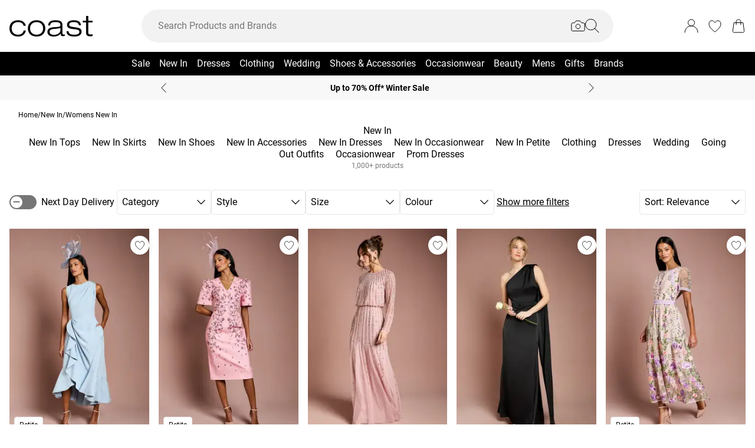

--- FILE ---
content_type: text/html
request_url: https://www.coastfashion.com/categories/womens-new-in?start=560&sz=80
body_size: 67328
content:
<!DOCTYPE html><html lang="en" class="overflow-x-hidden [scrollbar-gutter:stable]"><head><link rel="stylesheet" href="/build/_assets/tailwind-EQVRT7I5.css"><!--remix-island-start--><meta charSet="utf-8"/><meta name="viewport" content="width=device-width,initial-scale=1"/><link rel="preconnect" href="https://mediahub.debenhams.com"/><meta name="apple-mobile-web-app-title" content="Coast"/><link rel="preconnect" href="https://mediahub.coastfashion.com"/><link rel="icon" href="/build/_assets/favicon-AFARV5JB.ico" type="image/x-icon"/><link rel="icon" href="/build/_assets/favicon-16x16-B7BT77U6.png" type="image/png" dimension="16x16"/><link rel="icon" href="/build/_assets/favicon-32x32-VFNS5LKN.png" type="image/png" dimension="32x32"/><link rel="apple-touch-icon" href="/build/_assets/ios-icon-4P246SHV.png"/><title>New in, New Season | Coast</title><link rel="canonical" href="https://www.coastfashion.com/categories/womens-new-in"/><meta name="description" content="Dress code? New. Shop our new-season edit at Coast and find all your new favourite pieces."/><meta property="og:image" content="https://mediahub.coastfashion.com/site/fascia/coast/categories/womens-new-in?start=560&amp;sz=80"/><meta name="twitter:image" content="https://mediahub.coastfashion.com/site/fascia/coast/categories/womens-new-in?start=560&amp;sz=80"/><meta/><meta/><meta name="robots" content="index, follow"/><script type="application/ld+json">[{"@context":"https://schema.org","@type":"BreadcrumbList","itemListElement":[{"@type":"ListItem","position":1,"item":"https://www.coastfashion.com/","name":"home"},{"@type":"ListItem","position":2,"item":"https://www.coastfashion.com/categories/new-in","name":"New In"},{"@type":"ListItem","position":3,"item":"https://www.coastfashion.com/categories/womens-new-in","name":"Womens New In"}],"numberOfItems":3}]</script><script data-cookieyes="cookieyes-analytics">(function (i, s, o, g, r, a, m) {
i["abtiming"] = 1 * new Date();
a = s.createElement(o),
m = s.getElementsByTagName(o)[0]; a.async = 1; a.src = g; m.parentNode.insertBefore(a, m)
})(window, document, "script", "//try.abtasty.com/9779884a79f97ee2f14a942e0c66296e.js"); </script><script>(function (w, d, s, l, i) {
          w[l] = w[l] || []; w[l].push({
            'gtm.start': new Date().getTime(), event: 'gtm.js'
          });
          var f = d.getElementsByTagName(s)[0],
              j = d.createElement(s),
              dl = l != 'dataLayer' ? '&l=' + l : '';
          j.async = true;
          j.setAttribute('class','optanon-category-C0001');
          j.src = '/metrics/?id=' + i + dl;
          f.parentNode.insertBefore(j, f);
        })(window, document, 'script', 'dataLayer', 'GTM-WWP62NW');</script><!--remix-island-end--></head><body class="max-w-full !overflow-x-clip overflow-x-hidden"><div id="root"><script>var __env__ = 'prod'</script><script type="text/javascript" src="https://043f2fa08795.edge.sdk.awswaf.com/043f2fa08795/0d2c7af4ca21/challenge.js" defer=""></script><link rel="stylesheet" href="/build/_assets/BaseBlazeCarousel-YXR5THZT.css"/><link rel="stylesheet" href="/build/_assets/blaze-UEATOOJS.css"/><link rel="stylesheet" href="/build/_assets/DeliveryProgress-7AMQD4VK.css?inline"/><link rel="stylesheet" href="/build/_assets/debenhams-4AXX6GBM.css?inline"/><link rel="stylesheet" href="/build/_assets/fonts-YAILRBNN.css?inline"/><link rel="stylesheet" href="/build/_assets/global-JJZ3X4IF.css?inline"/><link rel="stylesheet" href="/build/_assets/ReactCrop-6VYA7W5G.css"/><link rel="stylesheet" href="/build/_assets/cropper-QSZPS263.css"/><link rel="stylesheet" href="/build/_assets/KlarnaMessage-VW3TISZL.css?inline"/><style>
    :root {
      --color-primary: 0 0 0;
--color-secondary: 255 255 255;
--color-primary-dark: 0 0 0;
--color-text-secondary: 118 118 118;
--color-bg-grey: 248 248 248;
--color-primary-nav: 0 0 0;
--color-primary-nav-text: 255 255 255;
--color-footer-help-header-text: 0 0 0;
--color-footer-help-header-background: 255 241 232;
--color-button-text-primary: 255 255 255;
--color-button-secondary-border: 181 181 181;
--color-header-background: 255 255 255;
--color-search-input-background: 242 242 242;
--color-search-text: 0 0 0;
--color-search-placeholder: 118 118 118;
--swiper-pagination-color: #284D7B;
--swiper-pagination-bullet-inactive-color: #B5B5B5;
--swiper-pagination-bullet-inactive-opacity: 1;
--swiper-pagination-bullet-size: 10px;
--font-serif: Roboto;
--font-body: Roboto;
    }
    
</style><noscript><iframe src="https://www.googletagmanager.com/ns.html?id=GTM-WWP62NW" height="0" width="0" style="display:none;visibility:hidden" title="Google Tag Manager - Coast"></iframe></noscript><!--$--><div class="relative"><header data-test-id="main-header" class="bg-header-bg"><div class="border-bg-grey"><div class="flex mx-auto max-w-screen-2xl py-2 px-4 xl:py-6"><div class="flex flex-row flex-wrap"><div class="xl:hidden py-2 pr-4 flex items-center"><button class="align-middle text-center text-black cursor-pointer leading-4 disabled:cursor-default disabled:pointer-events-none  font-cta undefined" data-test-id="undefined" aria-label="Menu Button"><div class="relative undefined"><div class="relative flex items-center w-full h-full justify-center  undefined "><svg data-icon="true" width="24px" height="24px" viewBox="0 0 24 24" class="inline"><svg xmlns="http://www.w3.org/2000/svg" width="24" height="24" viewBox="0 0 24 24" fill="none"><path d="M23 12H1" stroke="black" stroke-linecap="round"/><path d="M23 19H1" stroke="black" stroke-linecap="round"/><path d="M23 5H1" stroke="black" stroke-linecap="round"/></svg></svg></div></div></button><div class="fixed inset-0 bg-white transition-opacity undefined" style="top:0;visibility:hidden;opacity:0;transition-duration:100ms"></div><div class="z-[110] left-0 right-0 fixed flex justify-center undefined" style="top:0"><div class="z-40 w-full relative undefined"><div class="absolute top-0 w-full transition-all max-w-[375px] left-0  !max-w-[100vw] w-screen" data-test-id="mobile-nav-side-panel" style="height:100vh;transform:translateX(-100%);transition-duration:100ms;transition-timing-function:ease-in;visibility:hidden"><div class="w-full h-full overflow-hidden overflow-y-auto border-r border-t border-gray-200 bg-white"></div></div></div></div></div><div class="flex flex-row gap-4 items-center z-20"><a href="/"><div class="max-w-[106px] xl:max-w-[141px]"><img src="https://mediahub.debenhams.com/dbz_prod_coast-blk-on-wht?w=141&amp;dpr=2&amp;ttl=604800" alt="Coast" loading="eager" fetchpriority="high" class="w-full h-full object-contain xl:max-h-[40px] max-h-[35px]" width="106" height="15"/></div></a></div></div><div class="grow"><div><div data-test-id="search-panel" class="lg:block hidden md:overflow-y-hidden overflow-y-auto lg:top-0 top-14 lg:w-[640px] xl:w-[800px] w-screen left-0 right-0 mx-auto absolute z-[100] text-black"><form><div class="flex px-4 flex-col md:flex-row lg:h-auto xl:h-14 h-[50px] bg-search-input-bg max-lg:bg-white lg:rounded-full lg:py-2 lg:px-4 lg:my-2 xl:my-4"><div class="flex grow items-center"><div class="relative"></div><div class="grow bg-search-input-bg rounded-full lg:gap-4 flex items-center h-full false"><input aria-autocomplete="both" aria-labelledby="autocomplete-984-label" id="autocomplete-984-input" autoComplete="off" autoCorrect="off" autoCapitalize="off" enterKeyHint="search" spellcheck="false" placeholder="Search Products and Brands" maxLength="512" type="text" data-test-id="search-input" class="appearance-none outline-none bg-transparent overflow-hidden w-full pl-3 font-light placeholder-search-placeholder text-ellipsis " value=""/><div><div class="flex flex-col gap-2 justify-center items-center cursor-pointer"><input type="file" accept="image/jpeg, image/png,android/force-camera-workaround" class="hidden"/><div class="lg:hidden py-3 pl-3 pr-1.5"><svg data-icon="true" width="20px" height="20px" viewBox="0 0 24 24" class=""><title>visual_search</title><svg width="24" height="24" viewBox="0 0 24 24" fill="none" xmlns="http://www.w3.org/2000/svg"><path d="M23.1428 8.57145C23.1428 8.11678 22.9621 7.68075 22.6407 7.35926C22.3193 7.03778 21.8832 6.85716 21.4285 6.85716H18L15.4285 3.42859H8.5714L5.99997 6.85716H2.5714C2.11674 6.85716 1.68071 7.03778 1.35922 7.35926C1.03773 7.68075 0.857117 8.11678 0.857117 8.57145V18.8572C0.857117 19.3118 1.03773 19.7479 1.35922 20.0693C1.68071 20.3908 2.11674 20.5714 2.5714 20.5714H21.4285C21.8832 20.5714 22.3193 20.3908 22.6407 20.0693C22.9621 19.7479 23.1428 19.3118 23.1428 18.8572V8.57145Z" stroke="#000" stroke-linecap="round" stroke-linejoin="round"/><path d="M12 16.7143C14.1303 16.7143 15.8572 14.9874 15.8572 12.8571C15.8572 10.7269 14.1303 9 12 9C9.86979 9 8.14288 10.7269 8.14288 12.8571C8.14288 14.9874 9.86979 16.7143 12 16.7143Z" stroke="#000" stroke-linecap="round" stroke-linejoin="round"/></svg></svg></div><div class="lg:block hidden"><svg data-icon="true" width="24px" height="24px" viewBox="0 0 24 24" class=""><title>visual_search</title><svg width="24" height="24" viewBox="0 0 24 24" fill="none" xmlns="http://www.w3.org/2000/svg"><path d="M23.1428 8.57145C23.1428 8.11678 22.9621 7.68075 22.6407 7.35926C22.3193 7.03778 21.8832 6.85716 21.4285 6.85716H18L15.4285 3.42859H8.5714L5.99997 6.85716H2.5714C2.11674 6.85716 1.68071 7.03778 1.35922 7.35926C1.03773 7.68075 0.857117 8.11678 0.857117 8.57145V18.8572C0.857117 19.3118 1.03773 19.7479 1.35922 20.0693C1.68071 20.3908 2.11674 20.5714 2.5714 20.5714H21.4285C21.8832 20.5714 22.3193 20.3908 22.6407 20.0693C22.9621 19.7479 23.1428 19.3118 23.1428 18.8572V8.57145Z" stroke="#000" stroke-linecap="round" stroke-linejoin="round"/><path d="M12 16.7143C14.1303 16.7143 15.8572 14.9874 15.8572 12.8571C15.8572 10.7269 14.1303 9 12 9C9.86979 9 8.14288 10.7269 8.14288 12.8571C8.14288 14.9874 9.86979 16.7143 12 16.7143Z" stroke="#000" stroke-linecap="round" stroke-linejoin="round"/></svg></svg></div></div><div class="hidden fixed inset-0 z-[250] w-full flex flex-col items-center justify-end md:justify-center h-full"><div class="w-full bg-white md:h-auto md:max-w-[500px] md:w-auto relative md:rounded justify-end md:justify-center flex flex-col p-6 gap-6 md:max-h-[95vh]"><div class="flex flex-row justify-between items-start w-full "><span class="text-xl flex items-center font-semibold">Find similar products</span><div class="cursor-pointer h-fit" data-test-id="undefined-close"><svg data-icon="true" width="24px" height="24px" viewBox="0 0 24 24" class="cursor-pointer w-[16px] h-[16px] mt-2"><g><path d="M23 1L1 23" stroke="black" stroke-linecap="round"/><path d="M1 1L23 23" stroke="black" stroke-linecap="round"/></g><defs></defs></svg></div></div><div class="flex flex-col items-center gap-6 w-full"><span class="font-light text-sm">Upload or take a photo to find similar products - quick and easy.</span><div class="h-[50px] w-full flex gap-2 bg-primary hover:bg-primary/75 text-button-text-primary font-semibold uppercase py-2 rounded cursor-pointer justify-center items-center"><svg data-icon="true" width="20px" height="20px" viewBox="0 0 24 24" class=""><title>visual_search</title><svg width="24" height="24" viewBox="0 0 24 24" fill="none" xmlns="http://www.w3.org/2000/svg"><path d="M23.1428 8.57145C23.1428 8.11678 22.9621 7.68075 22.6407 7.35926C22.3193 7.03778 21.8832 6.85716 21.4285 6.85716H18L15.4285 3.42859H8.5714L5.99997 6.85716H2.5714C2.11674 6.85716 1.68071 7.03778 1.35922 7.35926C1.03773 7.68075 0.857117 8.11678 0.857117 8.57145V18.8572C0.857117 19.3118 1.03773 19.7479 1.35922 20.0693C1.68071 20.3908 2.11674 20.5714 2.5714 20.5714H21.4285C21.8832 20.5714 22.3193 20.3908 22.6407 20.0693C22.9621 19.7479 23.1428 19.3118 23.1428 18.8572V8.57145Z" stroke="rgb(var(--color-button-text-primary) / 1)" stroke-linecap="round" stroke-linejoin="round"/><path d="M12 16.7143C14.1303 16.7143 15.8572 14.9874 15.8572 12.8571C15.8572 10.7269 14.1303 9 12 9C9.86979 9 8.14288 10.7269 8.14288 12.8571C8.14288 14.9874 9.86979 16.7143 12 16.7143Z" stroke="rgb(var(--color-button-text-primary) / 1)" stroke-linecap="round" stroke-linejoin="round"/></svg></svg><span class="">Take or upload photo</span></div></div></div></div><div class="hidden fixed inset-0 z-[250] w-full flex flex-col items-center justify-center h-full"><div class="w-full h-full md:h-auto md:min-w-[400px] md:max-w-[500px] bg-white md:w-auto relative md:rounded flex flex-col justify-space-between md:max-h-[95vh]"><div class="flex flex-row justify-between items-center w-full px-6 pt-6 "><span class="text-xl flex items-center font-semibold">Image Search<div class="ml-2"><svg data-icon="true" width="16px" height="16px" viewBox="0 0 16 16"><svg width="16" height="16" viewBox="0 0 16 16" fill="none" xmlns="http://www.w3.org/2000/svg"><g clip-path="url(#clip0_1016_22892)"><circle cx="8" cy="8" r="7.5" stroke="black"/><path d="M8.90355 5.59411C9.35105 5.59411 9.71422 5.27275 9.71422 4.79649C9.71422 4.32023 9.35019 3.99887 8.90355 3.99887C8.45605 3.99887 8.09461 4.32023 8.09461 4.79649C8.09461 5.27275 8.45605 5.59411 8.90355 5.59411ZM9.06104 10.6033C9.06104 10.508 9.09288 10.2606 9.07481 10.1199L8.36741 10.962C8.22111 11.1214 8.03781 11.2318 7.95175 11.2024C7.91271 11.1875 7.88008 11.1587 7.85973 11.1212C7.83938 11.0837 7.83264 11.0399 7.84074 10.9976L9.01973 7.14485C9.11611 6.65612 8.85106 6.21013 8.2891 6.15316C7.69616 6.15316 6.82353 6.77541 6.29256 7.56502C6.29256 7.65938 6.27535 7.8944 6.29342 8.03505L6.99995 7.19203C7.14625 7.03446 7.31665 6.92319 7.4027 6.95345C7.4451 6.96919 7.47984 7.0015 7.49947 7.04344C7.5191 7.08539 7.52205 7.13362 7.50769 7.17778L6.33903 11.0119C6.20392 11.4605 6.45951 11.9003 7.07913 12C7.99134 12 8.53006 11.3929 9.0619 10.6033H9.06104Z" fill="black"/></g><defs><clipPath id="clip0_1016_22892"><rect width="16" height="16" fill="white"/></clipPath></defs></svg></svg></div></span><div class="cursor-pointer h-fit" data-test-id="undefined-close"><svg data-icon="true" width="24px" height="24px" viewBox="0 0 24 24" class="cursor-pointer w-[16px] h-[16px]"><g><path d="M23 1L1 23" stroke="black" stroke-linecap="round"/><path d="M1 1L23 23" stroke="black" stroke-linecap="round"/></g><defs></defs></svg></div></div><div class="flex justify-center m-6 flex-grow shrink overflow-hidden"><div class="flex just flex-col items-center h-full max-h-full overflow-hidden w-full justify-between"><div></div><div class="overflow-hidden w-full text-center"><div style="height:100%;width:100%;max-width:100%" class="flex justify-center"><img alt="picture" style="opacity:0;max-width:100%"/></div></div><div class="pt-6 flex items-center gap-3 w-full"><button class="align-middle text-center text-black cursor-pointer leading-4 disabled:cursor-default disabled:pointer-events-none border-button-border-secondary font-semibold text-black hover:text-grey-4 disabled:border-grey-2 disabled:text-grey-3 border rounded px-5 h-[50px] uppercase font-cta flex-1 h-[50px]" data-test-id="undefined" type="button"><div class="relative undefined"><div class="relative flex items-center w-full h-full justify-center  undefined ">Change</div></div></button><button class="align-middle text-center text-black cursor-pointer leading-4 disabled:cursor-default disabled:pointer-events-none bg-primary font-semibold text-button-text-primary hover:bg-primary/75 disabled:bg-gray-200 disabled:text-gray-500 rounded px-5 h-[50px] uppercase font-cta flex-1 h-[50px]" data-test-id="undefined" type="button"><div class="relative undefined"><div class="relative flex items-center w-full h-full justify-center  undefined ">View Similar</div></div></button></div></div></div></div></div><div class="hidden fixed inset-0 z-[250] w-full flex flex-col items-center justify-end md:justify-center h-full bg-black/50 md:bg-black/10 backdrop-blur-sm"><div class="w-full bg-white md:h-auto md:max-w-[500px] md:w-auto relative md:rounded justify-end md:justify-center flex flex-col p-6 gap-6 md:max-h-[95vh]"><div class="flex flex-row justify-between items-start w-full "><span class="text-xl flex items-center font-semibold">Use the box to frame your image</span><div class="cursor-pointer h-fit" data-test-id="undefined-close"><svg data-icon="true" width="24px" height="24px" viewBox="0 0 24 24" class="cursor-pointer w-[16px] h-[16px] mt-2 ml-2"><g><path d="M23 1L1 23" stroke="black" stroke-linecap="round"/><path d="M1 1L23 23" stroke="black" stroke-linecap="round"/></g><defs></defs></svg></div></div><div class="flex flex-col gap-4 w-full"><span class="font-light text-sm">Just drag the corners to frame the item clearly.</span></div></div></div></div><button type="submit" class="hidden lg:flex"><div class="items-center mr-2 "><svg data-icon="true" width="24px" height="24px" viewBox="0 0 24 24"><svg xmlns="http://www.w3.org/2000/svg" width="24" height="24" viewBox="0 0 24 24" fill="none"><g clip-path="url(#clip0_305_7800)"><circle cx="9.68861" cy="9.68421" r="9.18421" stroke="#000"/><path d="M22.6511 23.3535C22.8463 23.5488 23.1629 23.5488 23.3582 23.3535C23.5534 23.1583 23.5534 22.8417 23.3582 22.6464L22.6511 23.3535ZM23.3582 22.6464L16.3579 15.6462L15.6508 16.3533L22.6511 23.3535L23.3582 22.6464Z" fill="#000"/></g><defs><clipPath id="clip0_305_7800"><rect width="24" height="24" fill="white" transform="translate(0.00439453)"/></clipPath></defs></svg></svg></div></button><button type="submit" class="lg:hidden"><div class="py-3 pr-3 pl-1.5"><svg data-icon="true" width="20px" height="20px" viewBox="0 0 24 24" class=""><title>search</title><svg xmlns="http://www.w3.org/2000/svg" width="24" height="24" viewBox="0 0 24 24" fill="none"><g clip-path="url(#clip0_305_7800)"><circle cx="9.68861" cy="9.68421" r="9.18421" stroke="#000"/><path d="M22.6511 23.3535C22.8463 23.5488 23.1629 23.5488 23.3582 23.3535C23.5534 23.1583 23.5534 22.8417 23.3582 22.6464L22.6511 23.3535ZM23.3582 22.6464L16.3579 15.6462L15.6508 16.3533L22.6511 23.3535L23.3582 22.6464Z" fill="#000"/></g><defs><clipPath id="clip0_305_7800"><rect width="24" height="24" fill="white" transform="translate(0.00439453)"/></clipPath></defs></svg></svg></div></button></div></div></div></form></div></div></div><div class="flex flex-row justify-end items-center z-25"><div class="lg:hidden flex py-2 px-[7px] md:px-2 items-center"><div class="relative inline-block"><svg data-icon="true" width="24px" height="24px" viewBox="0 0 24 24"><title>search</title><g clip-path="url(#clip0_758_1358)"><circle cx="9.68421" cy="9.68421" r="9.18421" stroke="black" fill="none"/><path d="M22.6467 23.3538C22.8419 23.549 23.1585 23.549 23.3538 23.3538C23.549 23.1585 23.549 22.8419 23.3538 22.6467L22.6467 23.3538ZM23.3538 22.6467L16.3536 15.6464L15.6464 16.3536L22.6467 23.3538L23.3538 22.6467Z" fill="black"/></g><defs><clipPath id="clip0_758_1358"><rect width="24" height="24" fill="white"/></clipPath></defs></svg></div></div><div class="relative group py-2 px-[7px] md:px-2"><div class="flex items-center"><a data-test-id="account-link" href="/account"><div class="flex items-center"><svg data-icon="true" width="24px" height="24px" viewBox="0 0 24 24"><title>account</title><circle cx="12.0049" cy="6.5" r="5.5" fill="white" stroke="black"/><path d="M23.0049 23C23.0049 16.9249 18.08 12 12.0049 12C5.92975 12 1.00488 16.9249 1.00488 23" fill="white" stroke="black" stroke-linecap="round"/></svg></div></a></div></div><div class="py-2 px-[7px] md:px-2"><a data-test-id="wishlist-link" href="/wishlist"><div class="flex items-center"><svg data-icon="true" width="24px" height="24px" viewBox="0 0 24 24"><title>wishlist</title><path d="M2.00488 8.71113C2.00488 13.3468 6.60218 18.242 11.7991 21.8887C11.8932 21.9506 11.9637 22 11.999 22C12.046 22 12.1166 21.9506 12.2106 21.8887C17.4076 18.242 22.0049 13.3468 22.0049 8.71113C22.0049 5.31165 19.8885 3 17.0078 3C14.8209 3 13.4922 4.43396 12.6574 5.8432C12.387 6.23878 12.2342 6.57749 11.999 6.57749C11.7638 6.57749 11.5992 6.25114 11.3523 5.8432C10.541 4.4216 9.18889 3 7.00194 3C4.12128 3 2.00488 5.31165 2.00488 8.71113Z" fill="none" stroke="black" /></svg></div></a></div><div class="py-2 pl-[7px] md:pl-2"><a data-test-id="cart-link" href="/basket"><div class="flex items-center"><div class="relative inline-block"><svg data-icon="true" width="24px" height="24px" viewBox="0 0 24 24"><title>cart</title>
    <g>
      <path d="M19.7175 23H4.2923C3.08166 23 2.14861 21.9329 2.3102 20.7331L4.22711 6.5H19.7827L21.6996 20.7331C21.8612 21.9329 20.9281 23 19.7175 23Z" fill="none" stroke="black"/>
      <path d="M15.894 9.8V4.88889C15.894 2.74111 14.1529 1 12.0051 1V1C9.85733 1 8.11621 2.74111 8.11621 4.88889V9.8" fill="none" stroke="black" stroke-linecap="round"/>
    </g>
    </svg></div></div></a></div></div></div></div><div class="hidden xl:block text-nav"><div data-test-id="desktop-nav" class="bg-primary-nav h-10 relative z-[25]"><nav class="h-full"><ul class="max-w-screen-2xl mx-auto flex justify-center h-full" data-test-id="desktop-nav-topmenu"><li data-test-id="desktop-nav-topmenu-category-title"><a data-test-id="desktop-nav:1940-Sale" class=" text-primary-nav-text text-base inline-flex items-center px-2 h-full hover:text-black hover:bg-gray-100 active:bg-gray-100 data-[active=true]:bg-gray-100 data-[active=true]:text-black font-heading undefined cursor-pointer" style="background-size:cover;width:100%" data-active="false" href="/categories/womens-sale"><span class="inline-flex items-center gap-2 min-w-0"><span class="break-words">Sale</span></span></a><div data-test-id="desktop-nav:1940:nav" class="absolute left-0 top-full w-full bg-white hidden invisible"><div data-test-id="desktop-nav:1940:panel" class="border border-gray-100 border-t-0"><div class="max-w-screen-2xl mx-auto w-full grid grid-cols-6 gap-0 "><div data-test-id="desktop-nav:1940:panel:col1" class="grid grid-flow-row content-start gap-5 px-2 py-7 " style="grid-column:1 / span 1"><ul class="flex flex-col gap-2" data-test-id="desktop-nav-submenu"><li><span class="px-2 font-desktopNavHeaderWeight font-heading mb-6 visible" data-test-id="desktop-nav:1940:panel:col1:group1:title-Shop By Category">Shop By Category</span></li><li><a data-test-id="desktop-nav:1940:panel:col1:group1:link-View All Sale" class=" text-sm font-light inline-block hover:underline active:underline px-2 cursor-pointer" style="background-size:cover;width:100%" data-active="false" href="/categories/sale"><span class="inline-flex items-center gap-2 min-w-0"><span class="break-words">View All Sale</span></span></a></li><li><a data-test-id="desktop-nav:1940:panel:col1:group1:link-Sale Clothing" class=" text-sm font-light inline-block hover:underline active:underline px-2 cursor-pointer" style="background-size:cover;width:100%" data-active="false" href="/categories/womens-sale"><span class="inline-flex items-center gap-2 min-w-0"><span class="break-words">Sale Clothing</span></span></a></li><li><a data-test-id="desktop-nav:1940:panel:col1:group1:link-Sale Dresses" class=" text-sm font-light inline-block hover:underline active:underline px-2 cursor-pointer" style="background-size:cover;width:100%" data-active="false" href="/categories/womens-sale-dresses"><span class="inline-flex items-center gap-2 min-w-0"><span class="break-words">Sale Dresses</span></span></a></li><li><a data-test-id="desktop-nav:1940:panel:col1:group1:link-Sale Coats &amp; Jackets" class=" text-sm font-light inline-block hover:underline active:underline px-2 cursor-pointer" style="background-size:cover;width:100%" data-active="false" href="/categories/womens-sale-coats-jackets"><span class="inline-flex items-center gap-2 min-w-0"><span class="break-words">Sale Coats &amp; Jackets</span></span></a></li><li><a data-test-id="desktop-nav:1940:panel:col1:group1:link-Sale Jumpers &amp; Cardigans" class=" text-sm font-light inline-block hover:underline active:underline px-2 cursor-pointer" style="background-size:cover;width:100%" data-active="false" href="/categories/womens-sale-knitwear"><span class="inline-flex items-center gap-2 min-w-0"><span class="break-words">Sale Jumpers &amp; Cardigans</span></span></a></li><li><a data-test-id="desktop-nav:1940:panel:col1:group1:link-Sale Tops" class=" text-sm font-light inline-block hover:underline active:underline px-2 cursor-pointer" style="background-size:cover;width:100%" data-active="false" href="/categories/womens-sale-tops"><span class="inline-flex items-center gap-2 min-w-0"><span class="break-words">Sale Tops</span></span></a></li><li><a data-test-id="desktop-nav:1940:panel:col1:group1:link-Sale Occasionwear" class=" text-sm font-light inline-block hover:underline active:underline px-2 cursor-pointer" style="background-size:cover;width:100%" data-active="false" href="/categories/womens-sale/facet/occasion/Occasion"><span class="inline-flex items-center gap-2 min-w-0"><span class="break-words">Sale Occasionwear</span></span></a></li><li><a data-test-id="desktop-nav:1940:panel:col1:group1:link-Sale Trousers" class=" text-sm font-light inline-block hover:underline active:underline px-2 cursor-pointer" style="background-size:cover;width:100%" data-active="false" href="/categories/womens-sale-trousers"><span class="inline-flex items-center gap-2 min-w-0"><span class="break-words">Sale Trousers</span></span></a></li><li><a data-test-id="desktop-nav:1940:panel:col1:group1:link-Sale Skirts" class=" text-sm font-light inline-block hover:underline active:underline px-2 cursor-pointer" style="background-size:cover;width:100%" data-active="false" href="/categories/womens-sale-skirts"><span class="inline-flex items-center gap-2 min-w-0"><span class="break-words">Sale Skirts</span></span></a></li><li><a data-test-id="desktop-nav:1940:panel:col1:group1:link-Sale Playsuits Jumpsuits" class=" text-sm font-light inline-block hover:underline active:underline px-2 cursor-pointer" style="background-size:cover;width:100%" data-active="false" href="/categories/womens-sale-playsuits-jumpsuits"><span class="inline-flex items-center gap-2 min-w-0"><span class="break-words">Sale Playsuits Jumpsuits</span></span></a></li><li><a data-test-id="desktop-nav:1940:panel:col1:group1:link-Sale Swimwear" class=" text-sm font-light inline-block hover:underline active:underline px-2 cursor-pointer" style="background-size:cover;width:100%" data-active="false" href="/categories/womens-sale-swimwear"><span class="inline-flex items-center gap-2 min-w-0"><span class="break-words">Sale Swimwear</span></span></a></li></ul></div><div data-test-id="desktop-nav:1940:panel:col2" class="grid grid-flow-row content-start gap-5 px-2 py-7 " style="grid-column:2 / span 1"><ul class="flex flex-col gap-2" data-test-id="desktop-nav-submenu"><li><span class="px-2 font-desktopNavHeaderWeight font-heading mb-6 visible" data-test-id="desktop-nav:1940:panel:col2:group1:title-Shoes &amp; Accessories">Shoes &amp; Accessories</span></li><li><a data-test-id="desktop-nav:1940:panel:col2:group1:link-View All Shoes &amp; Accessories Sale" class=" text-sm font-light inline-block hover:underline active:underline px-2 cursor-pointer" style="background-size:cover;width:100%" data-active="false" href="/categories/shoes-accessories-sale"><span class="inline-flex items-center gap-2 min-w-0"><span class="break-words">View All Shoes &amp; Accessories Sale</span></span></a></li><li><a data-test-id="desktop-nav:1940:panel:col2:group1:link-Sale Boots" class=" text-sm font-light inline-block hover:underline active:underline px-2 cursor-pointer" style="background-size:cover;width:100%" data-active="false" href="/categories/womens-sale-shoes-boots"><span class="inline-flex items-center gap-2 min-w-0"><span class="break-words">Sale Boots</span></span></a></li><li><a data-test-id="desktop-nav:1940:panel:col2:group1:link-Sale Shoes" class=" text-sm font-light inline-block hover:underline active:underline px-2 cursor-pointer" style="background-size:cover;width:100%" data-active="false" href="/categories/womens-sale-shoes"><span class="inline-flex items-center gap-2 min-w-0"><span class="break-words">Sale Shoes</span></span></a></li><li><a data-test-id="desktop-nav:1940:panel:col2:group1:link-Sale Bags" class=" text-sm font-light inline-block hover:underline active:underline px-2 cursor-pointer" style="background-size:cover;width:100%" data-active="false" href="/categories/shoes-accessories-sale-bags"><span class="inline-flex items-center gap-2 min-w-0"><span class="break-words">Sale Bags</span></span></a></li><li><a data-test-id="desktop-nav:1940:panel:col2:group1:link-Sale Accessories" class=" text-sm font-light inline-block hover:underline active:underline px-2 cursor-pointer" style="background-size:cover;width:100%" data-active="false" href="/categories/womens-sale-accessories"><span class="inline-flex items-center gap-2 min-w-0"><span class="break-words">Sale Accessories</span></span></a></li><li><a data-test-id="desktop-nav:1940:panel:col2:group1:link-Sale Sunglasses" class=" text-sm font-light inline-block hover:underline active:underline px-2 cursor-pointer" style="background-size:cover;width:100%" data-active="false" href="/categories/womens-sale-accessories-sunglasses"><span class="inline-flex items-center gap-2 min-w-0"><span class="break-words">Sale Sunglasses</span></span></a></li><li><a data-test-id="desktop-nav:1940:panel:col2:group1:link-Sale Jewellery" class=" text-sm font-light inline-block hover:underline active:underline px-2 cursor-pointer" style="background-size:cover;width:100%" data-active="false" href="/categories/womens-sale-jewellery"><span class="inline-flex items-center gap-2 min-w-0"><span class="break-words">Sale Jewellery</span></span></a></li></ul><ul class="flex flex-col gap-2" data-test-id="desktop-nav-submenu"><li><span class="px-2 font-desktopNavHeaderWeight font-heading mb-6 visible" data-test-id="desktop-nav:1940:panel:col2:group2:title-Sale By Price">Sale By Price</span></li><li><a data-test-id="desktop-nav:1940:panel:col2:group2:link-Sale £30 &amp; Under" class=" text-sm font-light inline-block hover:underline active:underline px-2 cursor-pointer" style="background-size:cover;width:100%" data-active="false" href="/categories/womens-sale/facet/priceRange/0-30"><span class="inline-flex items-center gap-2 min-w-0"><span class="break-words">Sale £30 &amp; Under</span></span></a></li><li><a data-test-id="desktop-nav:1940:panel:col2:group2:link-Sale £50 &amp; Under" class=" text-sm font-light inline-block hover:underline active:underline px-2 cursor-pointer" style="background-size:cover;width:100%" data-active="false" href="/categories/womens-sale/facet/priceRange/0-50"><span class="inline-flex items-center gap-2 min-w-0"><span class="break-words">Sale £50 &amp; Under</span></span></a></li><li><a data-test-id="desktop-nav:1940:panel:col2:group2:link-Sale £100 &amp; Under" class=" text-sm font-light inline-block hover:underline active:underline px-2 cursor-pointer" style="background-size:cover;width:100%" data-active="false" href="/categories/womens-sale/facet/priceRange/0-100"><span class="inline-flex items-center gap-2 min-w-0"><span class="break-words">Sale £100 &amp; Under</span></span></a></li><li><a data-test-id="desktop-nav:1940:panel:col2:group2:link-Sale £150 &amp; Under" class=" text-sm font-light inline-block hover:underline active:underline px-2 cursor-pointer" style="background-size:cover;width:100%" data-active="false" href="/categories/womens-sale/facet/priceRange/0-150"><span class="inline-flex items-center gap-2 min-w-0"><span class="break-words">Sale £150 &amp; Under</span></span></a></li><li><a data-test-id="desktop-nav:1940:panel:col2:group2:link-Sale £200 &amp; Under" class=" text-sm font-light inline-block hover:underline active:underline px-2 cursor-pointer" style="background-size:cover;width:100%" data-active="false" href="/categories/womens-sale/facet/priceRange/0-200"><span class="inline-flex items-center gap-2 min-w-0"><span class="break-words">Sale £200 &amp; Under</span></span></a></li></ul></div><div data-test-id="desktop-nav:1940:panel:col3" class="grid grid-flow-row content-start gap-5 px-2 py-7 " style="grid-column:3 / span 1"><ul class="flex flex-col gap-2" data-test-id="desktop-nav-submenu"><li><span class="px-2 font-desktopNavHeaderWeight font-heading mb-6 visible" data-test-id="desktop-nav:1940:panel:col3:group1:title-Sale By Size">Sale By Size</span></li><li><a data-test-id="desktop-nav:1940:panel:col3:group1:link-Size 6" class=" text-sm font-light inline-block hover:underline active:underline px-2 cursor-pointer" style="background-size:cover;width:100%" data-active="false" href="/categories/womens-sale/facet/sizes/6"><span class="inline-flex items-center gap-2 min-w-0"><span class="break-words">Size 6</span></span></a></li><li><a data-test-id="desktop-nav:1940:panel:col3:group1:link-Size 8" class=" text-sm font-light inline-block hover:underline active:underline px-2 cursor-pointer" style="background-size:cover;width:100%" data-active="false" href="/categories/womens-sale/facet/sizes/8"><span class="inline-flex items-center gap-2 min-w-0"><span class="break-words">Size 8</span></span></a></li><li><a data-test-id="desktop-nav:1940:panel:col3:group1:link-Size 10" class=" text-sm font-light inline-block hover:underline active:underline px-2 cursor-pointer" style="background-size:cover;width:100%" data-active="false" href="/categories/womens-sale/facet/sizes/10"><span class="inline-flex items-center gap-2 min-w-0"><span class="break-words">Size 10</span></span></a></li><li><a data-test-id="desktop-nav:1940:panel:col3:group1:link-Size 12" class=" text-sm font-light inline-block hover:underline active:underline px-2 cursor-pointer" style="background-size:cover;width:100%" data-active="false" href="/categories/womens-sale/facet/sizes/12"><span class="inline-flex items-center gap-2 min-w-0"><span class="break-words">Size 12</span></span></a></li><li><a data-test-id="desktop-nav:1940:panel:col3:group1:link-Size 14" class=" text-sm font-light inline-block hover:underline active:underline px-2 cursor-pointer" style="background-size:cover;width:100%" data-active="false" href="/categories/womens-sale/facet/sizes/14"><span class="inline-flex items-center gap-2 min-w-0"><span class="break-words">Size 14</span></span></a></li><li><a data-test-id="desktop-nav:1940:panel:col3:group1:link-Size 16" class=" text-sm font-light inline-block hover:underline active:underline px-2 cursor-pointer" style="background-size:cover;width:100%" data-active="false" href="/categories/womens-sale/facet/sizes/16"><span class="inline-flex items-center gap-2 min-w-0"><span class="break-words">Size 16</span></span></a></li><li><a data-test-id="desktop-nav:1940:panel:col3:group1:link-Size 18" class=" text-sm font-light inline-block hover:underline active:underline px-2 cursor-pointer" style="background-size:cover;width:100%" data-active="false" href="/categories/womens-sale/facet/sizes/18"><span class="inline-flex items-center gap-2 min-w-0"><span class="break-words">Size 18</span></span></a></li><li><a data-test-id="desktop-nav:1940:panel:col3:group1:link-Size 20" class=" text-sm font-light inline-block hover:underline active:underline px-2 cursor-pointer" style="background-size:cover;width:100%" data-active="false" href="/categories/womens-sale/facet/sizes/20"><span class="inline-flex items-center gap-2 min-w-0"><span class="break-words">Size 20</span></span></a></li><li><a data-test-id="desktop-nav:1940:panel:col3:group1:link-Size 22" class=" text-sm font-light inline-block hover:underline active:underline px-2 cursor-pointer" style="background-size:cover;width:100%" data-active="false" href="/categories/womens-sale/facet/sizes/22"><span class="inline-flex items-center gap-2 min-w-0"><span class="break-words">Size 22</span></span></a></li><li><a data-test-id="desktop-nav:1940:panel:col3:group1:link-Size 24" class=" text-sm font-light inline-block hover:underline active:underline px-2 cursor-pointer" style="background-size:cover;width:100%" data-active="false" href="/categories/womens-sale/facet/sizes/24"><span class="inline-flex items-center gap-2 min-w-0"><span class="break-words">Size 24</span></span></a></li><li><a data-test-id="desktop-nav:1940:panel:col3:group1:link-Size 26" class=" text-sm font-light inline-block hover:underline active:underline px-2 cursor-pointer" style="background-size:cover;width:100%" data-active="false" href="/categories/womens-sale/facet/sizes/26"><span class="inline-flex items-center gap-2 min-w-0"><span class="break-words">Size 26</span></span></a></li></ul></div><div data-test-id="desktop-nav:1940:panel:col4" class="grid grid-flow-row content-start gap-5 px-2 py-7 " style="grid-column:4 / span 1"><ul class="flex flex-col gap-2" data-test-id="desktop-nav-submenu"><li><span class="px-2 font-desktopNavHeaderWeight font-heading mb-6 visible" data-test-id="desktop-nav:1940:panel:col4:group1:title-Offers">Offers</span></li><li><a data-test-id="desktop-nav:1940:panel:col4:group1:link-Up to 70% Off* Winter Sale" class=" text-sm font-light inline-block hover:underline active:underline px-2 cursor-pointer" style="color:red;font-weight:bold;background-size:cover;width:100%" data-active="false" href="/categories/womens-sale"><span class="inline-flex items-center gap-2 min-w-0"><span class="break-words">Up to 70% Off* Winter Sale</span></span></a></li><li><a data-test-id="desktop-nav:1940:panel:col4:group1:link-Up to 60% Off Shoes &amp; Heels" class=" text-sm font-light inline-block hover:underline active:underline px-2 cursor-pointer" style="color:red;font-weight:bold;background-size:cover;width:100%" data-active="false" href="/categories/womens-sale-shoes"><span class="inline-flex items-center gap-2 min-w-0"><span class="break-words">Up to 60% Off Shoes &amp; Heels</span></span></a></li><li><a data-test-id="desktop-nav:1940:panel:col4:group1:link-Up To 60% Off Brands At Coast" class="hidden text-sm font-light inline-block hover:underline active:underline px-2 cursor-pointer" style="color:red;font-weight:bold;background-size:cover;width:100%" data-active="false" href="/categories/marketplace"><span class="inline-flex items-center gap-2 min-w-0"><span class="break-words">Up To 60% Off Brands At Coast</span></span></a></li><li><a href="https://connect.studentbeans.com/v4/hosted/coast/uk" data-test-id="desktop-nav:1940:panel:col4:group1:link-Calling All Students! Get 20% Off with Student Beans" to="https://connect.studentbeans.com/v4/hosted/coast/uk" class=" text-sm font-light inline-block hover:underline active:underline px-2 cursor-pointer" style="font-weight:bold;background-size:cover;width:100%" data-active="false"><span class="inline-flex items-center gap-2 min-w-0"><span class="break-words">Calling All Students! Get 20% Off with Student Beans</span></span></a></li><li><a data-test-id="desktop-nav:1940:panel:col4:group1:link-Students! Treat Yourself With An Extra 20% Off With UniDays" class=" text-sm font-light inline-block hover:underline active:underline px-2 cursor-pointer" style="font-weight:bold;background-size:cover;width:100%" data-active="false" href="/pages/informational/unidays"><span class="inline-flex items-center gap-2 min-w-0"><span class="break-words">Students! Treat Yourself With An Extra 20% Off With UniDays</span></span></a></li><li><a data-test-id="desktop-nav:1940:panel:col4:group1:link-Coast Unlimited Membership. Join Now!" class=" text-sm font-light inline-block hover:underline active:underline px-2 cursor-pointer" style="font-weight:bold;background-size:cover;width:100%" data-active="false" href="/pages/informational/unlimited-delivery"><span class="inline-flex items-center gap-2 min-w-0"><span class="break-words">Coast Unlimited Membership. Join Now!</span></span></a></li></ul></div><div data-test-id="desktop-nav:1940:panel:col5" class="grid grid-flow-row content-start gap-5 px-2 py-7 " style="grid-column:5 / span 1"><div data-test-id="desktop-nav:1940:panel:col5" class="grid grid-cols-1 overflow-x-hidden "><div><div class="md:max-w-screen-2xl max-w-[100vw] mx-auto py-2"><a class="block" href="/categories/womens-sale-dresses"><div data-test-id="CTA-Card" class="undefined flex flex-col  relative"></div></a></div></div></div></div><div data-test-id="desktop-nav:1940:panel:col6" class="grid grid-flow-row content-start gap-5 px-2 py-7 " style="grid-column:6 / span 1"></div></div></div></div></li><li data-test-id="desktop-nav-topmenu-category-title"><a data-test-id="desktop-nav:1969-New In" class=" text-primary-nav-text text-base inline-flex items-center px-2 h-full hover:text-black hover:bg-gray-100 active:bg-gray-100 data-[active=true]:bg-gray-100 data-[active=true]:text-black font-heading undefined cursor-pointer" style="background-size:cover;width:100%" data-active="false" href="/categories/new-in"><span class="inline-flex items-center gap-2 min-w-0"><span class="break-words">New In</span></span></a><div data-test-id="desktop-nav:1969:nav" class="absolute left-0 top-full w-full bg-white hidden invisible"><div data-test-id="desktop-nav:1969:panel" class="border border-gray-100 border-t-0"><div class="max-w-screen-2xl mx-auto w-full grid grid-cols-6 gap-0 "><div data-test-id="desktop-nav:1969:panel:col1" class="grid grid-flow-row content-start gap-5 px-2 py-7 " style="grid-column:1 / span 1"></div><div data-test-id="desktop-nav:1969:panel:col2" class="grid grid-flow-row content-start gap-5 px-2 py-7 " style="grid-column:2 / span 1"><ul class="flex flex-col gap-2" data-test-id="desktop-nav-submenu"><li><span class="px-2 font-desktopNavHeaderWeight font-heading mb-6 visible" data-test-id="desktop-nav:1969:panel:col2:group1:title-New In">New In</span></li><li><a data-test-id="desktop-nav:1969:panel:col2:group1:link-View All New In" class=" text-sm font-light inline-block hover:underline active:underline px-2 cursor-pointer" style="background-size:cover;width:100%" data-active="false" href="/categories/new-in"><span class="inline-flex items-center gap-2 min-w-0"><span class="break-words">View All New In</span></span></a></li><li><a data-test-id="desktop-nav:1969:panel:col2:group1:link-New In Clothing" class=" text-sm font-light inline-block hover:underline active:underline px-2 cursor-pointer" style="background-size:cover;width:100%" data-active="false" href="/categories/womens-new-in"><span class="inline-flex items-center gap-2 min-w-0"><span class="break-words">New In Clothing</span></span></a></li><li><a data-test-id="desktop-nav:1969:panel:col2:group1:link-New In Dresses" class=" text-sm font-light inline-block hover:underline active:underline px-2 cursor-pointer" style="background-size:cover;width:100%" data-active="false" href="/categories/womens-new-in-dresses"><span class="inline-flex items-center gap-2 min-w-0"><span class="break-words">New In Dresses</span></span></a></li><li><a data-test-id="desktop-nav:1969:panel:col2:group1:link-New In Occasion" class=" text-sm font-light inline-block hover:underline active:underline px-2 cursor-pointer" style="background-size:cover;width:100%" data-active="false" href="/categories/womens-new-in-occasion"><span class="inline-flex items-center gap-2 min-w-0"><span class="break-words">New In Occasion</span></span></a></li><li><a data-test-id="desktop-nav:1969:panel:col2:group1:link-New In Tops" class=" text-sm font-light inline-block hover:underline active:underline px-2 cursor-pointer" style="background-size:cover;width:100%" data-active="false" href="/categories/womens-new-in-tops"><span class="inline-flex items-center gap-2 min-w-0"><span class="break-words">New In Tops</span></span></a></li><li><a data-test-id="desktop-nav:1969:panel:col2:group1:link-New In Shoes" class=" text-sm font-light inline-block hover:underline active:underline px-2 cursor-pointer" style="background-size:cover;width:100%" data-active="false" href="/categories/shoes-accessories-new-in-shoes"><span class="inline-flex items-center gap-2 min-w-0"><span class="break-words">New In Shoes</span></span></a></li><li><a data-test-id="desktop-nav:1969:panel:col2:group1:link-New In Bridal" class=" text-sm font-light inline-block hover:underline active:underline px-2 cursor-pointer" style="background-size:cover;width:100%" data-active="false" href="/categories/womens-new-in-bridal"><span class="inline-flex items-center gap-2 min-w-0"><span class="break-words">New In Bridal</span></span></a></li><li><a data-test-id="desktop-nav:1969:panel:col2:group1:link-New In Skirts" class=" text-sm font-light inline-block hover:underline active:underline px-2 cursor-pointer" style="background-size:cover;width:100%" data-active="false" href="/categories/womens-new-in-skirts"><span class="inline-flex items-center gap-2 min-w-0"><span class="break-words">New In Skirts</span></span></a></li><li><a data-test-id="desktop-nav:1969:panel:col2:group1:link-New In Bridesmaid" class=" text-sm font-light inline-block hover:underline active:underline px-2 cursor-pointer" style="background-size:cover;width:100%" data-active="false" href="/categories/womens-new-in-bridesmaid"><span class="inline-flex items-center gap-2 min-w-0"><span class="break-words">New In Bridesmaid</span></span></a></li><li><a data-test-id="desktop-nav:1969:panel:col2:group1:link-New In Plus Size" class=" text-sm font-light inline-block hover:underline active:underline px-2 cursor-pointer" style="background-size:cover;width:100%" data-active="false" href="/categories/womens-new-in-plus-size"><span class="inline-flex items-center gap-2 min-w-0"><span class="break-words">New In Plus Size</span></span></a></li><li><a data-test-id="desktop-nav:1969:panel:col2:group1:link-New In Accessories" class=" text-sm font-light inline-block hover:underline active:underline px-2 cursor-pointer" style="background-size:cover;width:100%" data-active="false" href="/categories/shoes-accessories-new-in-accessories"><span class="inline-flex items-center gap-2 min-w-0"><span class="break-words">New In Accessories</span></span></a></li></ul></div><div data-test-id="desktop-nav:1969:panel:col3" class="grid grid-flow-row content-start gap-5 px-2 py-7 " style="grid-column:3 / span 1"><ul class="flex flex-col gap-2" data-test-id="desktop-nav-submenu"><li><span class="px-2 font-desktopNavHeaderWeight font-heading mb-6 visible" data-test-id="desktop-nav:1969:panel:col3:group1:title-Trending Now">Trending Now</span></li><li><a data-test-id="desktop-nav:1969:panel:col3:group1:link-Lisa Tan X Coast" class=" text-sm font-light inline-block hover:underline active:underline px-2 cursor-pointer" style="background-size:cover;width:100%" data-active="false" href="/categories/lisa-tan"><span class="inline-flex items-center gap-2 min-w-0"><span class="break-words">Lisa Tan X Coast</span></span></a></li><li><a data-test-id="desktop-nav:1969:panel:col3:group1:link-Wedding" class=" text-sm font-light inline-block hover:underline active:underline px-2 cursor-pointer" style="background-size:cover;width:100%" data-active="false" href="/categories/womens-occasion-wedding"><span class="inline-flex items-center gap-2 min-w-0"><span class="break-words">Wedding</span></span></a></li><li><a data-test-id="desktop-nav:1969:panel:col3:group1:link-Wedding Guest" class=" text-sm font-light inline-block hover:underline active:underline px-2 cursor-pointer" style="background-size:cover;width:100%" data-active="false" href="/categories/womens-occasion-wedding-wedding-guest"><span class="inline-flex items-center gap-2 min-w-0"><span class="break-words">Wedding Guest</span></span></a></li><li><a data-test-id="desktop-nav:1969:panel:col3:group1:link-Mother Of The Bride" class=" text-sm font-light inline-block hover:underline active:underline px-2 cursor-pointer" style="background-size:cover;width:100%" data-active="false" href="/categories/womens-occasion-wedding-mother-of-the-bride"><span class="inline-flex items-center gap-2 min-w-0"><span class="break-words">Mother Of The Bride</span></span></a></li><li><a data-test-id="desktop-nav:1969:panel:col3:group1:link-Bridesmaid" class=" text-sm font-light inline-block hover:underline active:underline px-2 cursor-pointer" style="background-size:cover;width:100%" data-active="false" href="/categories/womens-bridesmaid-dresses"><span class="inline-flex items-center gap-2 min-w-0"><span class="break-words">Bridesmaid</span></span></a></li><li><a data-test-id="desktop-nav:1969:panel:col3:group1:link-Chocolate Brown" class=" text-sm font-light inline-block hover:underline active:underline px-2 cursor-pointer" style="background-size:cover;width:100%" data-active="false" href="/categories/womens-collections-brown"><span class="inline-flex items-center gap-2 min-w-0"><span class="break-words">Chocolate Brown</span></span></a></li><li><a data-test-id="desktop-nav:1969:panel:col3:group1:link-Polka Dots" class=" text-sm font-light inline-block hover:underline active:underline px-2 cursor-pointer" style="background-size:cover;width:100%" data-active="false" href="/categories/womens-collections-polka-dot-clothing"><span class="inline-flex items-center gap-2 min-w-0"><span class="break-words">Polka Dots</span></span></a></li></ul></div><div data-test-id="desktop-nav:1969:panel:col4" class="grid grid-flow-row content-start gap-5 px-2 py-7 " style="grid-column:4 / span 1"><div data-test-id="desktop-nav:1969:panel:col4" class="grid grid-cols-1 overflow-x-hidden "><div><div class="md:max-w-screen-2xl max-w-[100vw] mx-auto py-2"><a class="block" href="/categories/new-in"><div data-test-id="CTA-Card" class="undefined flex flex-col  relative"></div></a></div></div></div></div><div data-test-id="desktop-nav:1969:panel:col5" class="grid grid-flow-row content-start gap-5 px-2 py-7 " style="grid-column:5 / span 1"><div data-test-id="desktop-nav:1969:panel:col5" class="grid grid-cols-1 overflow-x-hidden "><div><div class="md:max-w-screen-2xl max-w-[100vw] mx-auto py-2"><a class="block" href="/categories/womens-new-in-dresses"><div data-test-id="CTA-Card" class="undefined flex flex-col  relative"></div></a></div></div></div></div><div data-test-id="desktop-nav:1969:panel:col6" class="grid grid-flow-row content-start gap-5 px-2 py-7 " style="grid-column:6 / span 1"><div data-test-id="desktop-nav:1969:panel:col6" class="grid grid-cols-1 overflow-x-hidden "><div><div class="md:max-w-screen-2xl max-w-[100vw] mx-auto py-2"><a class="block" href="/categories/womens-new-in-tops"><div data-test-id="CTA-Card" class="undefined flex flex-col  relative"></div></a></div></div></div></div></div></div></div></li><li data-test-id="desktop-nav-topmenu-category-title"><a data-test-id="desktop-nav:1994-Dresses" class=" text-primary-nav-text text-base inline-flex items-center px-2 h-full hover:text-black hover:bg-gray-100 active:bg-gray-100 data-[active=true]:bg-gray-100 data-[active=true]:text-black font-heading undefined cursor-pointer" style="background-size:cover;width:100%" data-active="false" href="/categories/womens-dresses"><span class="inline-flex items-center gap-2 min-w-0"><span class="break-words">Dresses</span></span></a><div data-test-id="desktop-nav:1994:nav" class="absolute left-0 top-full w-full bg-white hidden invisible"><div data-test-id="desktop-nav:1994:panel" class="border border-gray-100 border-t-0"><div class="max-w-screen-2xl mx-auto w-full grid grid-cols-6 gap-0 "><div data-test-id="desktop-nav:1994:panel:col1" class="grid grid-flow-row content-start gap-5 px-2 py-7 " style="grid-column:1 / span 1"><ul class="flex flex-col gap-2" data-test-id="desktop-nav-submenu"><li><span class="px-2 font-desktopNavHeaderWeight font-heading mb-6 visible" data-test-id="desktop-nav:1994:panel:col1:group1:title-Dresses">Dresses</span></li><li><a data-test-id="desktop-nav:1994:panel:col1:group1:link-View All Dresses" class=" text-sm font-light inline-block hover:underline active:underline px-2 cursor-pointer" style="background-size:cover;width:100%" data-active="false" href="/categories/womens-dresses"><span class="inline-flex items-center gap-2 min-w-0"><span class="break-words">View All Dresses</span></span></a></li><li><a data-test-id="desktop-nav:1994:panel:col1:group1:link-New In Dresses" class=" text-sm font-light inline-block hover:underline active:underline px-2 cursor-pointer" style="background-size:cover;width:100%" data-active="false" href="/categories/womens-new-in-dresses"><span class="inline-flex items-center gap-2 min-w-0"><span class="break-words">New In Dresses</span></span></a></li><li><a data-test-id="desktop-nav:1994:panel:col1:group1:link-Maxi Dresses" class=" text-sm font-light inline-block hover:underline active:underline px-2 cursor-pointer" style="background-size:cover;width:100%" data-active="false" href="/categories/womens-dresses-maxi-dresses"><span class="inline-flex items-center gap-2 min-w-0"><span class="break-words">Maxi Dresses</span></span></a></li><li><a data-test-id="desktop-nav:1994:panel:col1:group1:link-Long Sleeve Dresses" class=" text-sm font-light inline-block hover:underline active:underline px-2 cursor-pointer" style="background-size:cover;width:100%" data-active="false" href="/categories/womens-dresses-long-sleeves-dresses"><span class="inline-flex items-center gap-2 min-w-0"><span class="break-words">Long Sleeve Dresses</span></span></a></li><li><a data-test-id="desktop-nav:1994:panel:col1:group1:link-Knitted Dresses" class=" text-sm font-light inline-block hover:underline active:underline px-2 cursor-pointer" style="background-size:cover;width:100%" data-active="false" href="/categories/womens-dresses-jumper-dresses"><span class="inline-flex items-center gap-2 min-w-0"><span class="break-words">Knitted Dresses</span></span></a></li><li><a data-test-id="desktop-nav:1994:panel:col1:group1:link-Midi Dresses" class=" text-sm font-light inline-block hover:underline active:underline px-2 cursor-pointer" style="background-size:cover;width:100%" data-active="false" href="/categories/womens-dresses-midi-dresses"><span class="inline-flex items-center gap-2 min-w-0"><span class="break-words">Midi Dresses</span></span></a></li><li><a data-test-id="desktop-nav:1994:panel:col1:group1:link-Mini Dresses" class=" text-sm font-light inline-block hover:underline active:underline px-2 cursor-pointer" style="background-size:cover;width:100%" data-active="false" href="/categories/womens-dresses-mini-dresses"><span class="inline-flex items-center gap-2 min-w-0"><span class="break-words">Mini Dresses</span></span></a></li><li><a data-test-id="desktop-nav:1994:panel:col1:group1:link-Bodycon Dresses" class=" text-sm font-light inline-block hover:underline active:underline px-2 cursor-pointer" style="background-size:cover;width:100%" data-active="false" href="/categories/womens-dresses-bodycon-dresses"><span class="inline-flex items-center gap-2 min-w-0"><span class="break-words">Bodycon Dresses</span></span></a></li><li><a data-test-id="desktop-nav:1994:panel:col1:group1:link-Ruffle Dresses" class=" text-sm font-light inline-block hover:underline active:underline px-2 cursor-pointer" style="background-size:cover;width:100%" data-active="false" href="/categories/womens-dresses-ruffle-dresses"><span class="inline-flex items-center gap-2 min-w-0"><span class="break-words">Ruffle Dresses</span></span></a></li><li><a data-test-id="desktop-nav:1994:panel:col1:group1:link-Puff Sleeve Dresses" class=" text-sm font-light inline-block hover:underline active:underline px-2 cursor-pointer" style="background-size:cover;width:100%" data-active="false" href="/categories/womens-dresses-puff-sleeve-dresses"><span class="inline-flex items-center gap-2 min-w-0"><span class="break-words">Puff Sleeve Dresses</span></span></a></li><li><a data-test-id="desktop-nav:1994:panel:col1:group1:link-Bardot Dresses" class=" text-sm font-light inline-block hover:underline active:underline px-2 cursor-pointer" style="background-size:cover;width:100%" data-active="false" href="/categories/womens-dresses-bardot-dresses"><span class="inline-flex items-center gap-2 min-w-0"><span class="break-words">Bardot Dresses</span></span></a></li><li><a data-test-id="desktop-nav:1994:panel:col1:group1:link-Blazer Dresses" class=" text-sm font-light inline-block hover:underline active:underline px-2 cursor-pointer" style="background-size:cover;width:100%" data-active="false" href="/categories/womens-dresses-blazer-dresses"><span class="inline-flex items-center gap-2 min-w-0"><span class="break-words">Blazer Dresses</span></span></a></li></ul></div><div data-test-id="desktop-nav:1994:panel:col2" class="grid grid-flow-row content-start gap-5 px-2 py-7 " style="grid-column:2 / span 1"><ul class="flex flex-col gap-2" data-test-id="desktop-nav-submenu"><li><span class="px-2 font-desktopNavHeaderWeight font-heading mb-6 visible" data-test-id="desktop-nav:1994:panel:col2:group1:title-Shop By Body Fit">Shop By Body Fit</span></li><li><a data-test-id="desktop-nav:1994:panel:col2:group1:link-Petite Dresses" class=" text-sm font-light inline-block hover:underline active:underline px-2 cursor-pointer" style="background-size:cover;width:100%" data-active="false" href="/categories/womens-petite-dresses"><span class="inline-flex items-center gap-2 min-w-0"><span class="break-words">Petite Dresses</span></span></a></li><li><a data-test-id="desktop-nav:1994:panel:col2:group1:link-Plus Size Dresses" class=" text-sm font-light inline-block hover:underline active:underline px-2 cursor-pointer" style="background-size:cover;width:100%" data-active="false" href="/categories/womens-plus-size-dresses"><span class="inline-flex items-center gap-2 min-w-0"><span class="break-words">Plus Size Dresses</span></span></a></li><li><a data-test-id="desktop-nav:1994:panel:col2:group1:link-Tall Dresses" class=" text-sm font-light inline-block hover:underline active:underline px-2 cursor-pointer" style="background-size:cover;width:100%" data-active="false" href="/categories/womens-tall-dresses"><span class="inline-flex items-center gap-2 min-w-0"><span class="break-words">Tall Dresses</span></span></a></li><li><a data-test-id="desktop-nav:1994:panel:col2:group1:link-Maternity Dresses" class=" text-sm font-light inline-block hover:underline active:underline px-2 cursor-pointer" style="background-size:cover;width:100%" data-active="false" href="/categories/womens-maternity-dresses"><span class="inline-flex items-center gap-2 min-w-0"><span class="break-words">Maternity Dresses</span></span></a></li></ul><ul class="flex flex-col gap-2" data-test-id="desktop-nav-submenu"><li><span class="px-2 font-desktopNavHeaderWeight font-heading mb-6 visible" data-test-id="desktop-nav:1994:panel:col2:group2:title-Shop By Colour">Shop By Colour</span></li><li><a data-test-id="desktop-nav:1994:panel:col2:group2:link-White Dresses" class=" text-sm font-light inline-block hover:underline active:underline px-2 cursor-pointer" style="background-size:cover;width:100%" data-active="false" href="/categories/womens-dresses/facet/colourFacets/white"><span class="inline-flex items-center gap-2 min-w-0"><span class="break-words">White Dresses</span></span></a></li><li><a data-test-id="desktop-nav:1994:panel:col2:group2:link-Black Dresses" class=" text-sm font-light inline-block hover:underline active:underline px-2 cursor-pointer" style="background-size:cover;width:100%" data-active="false" href="/categories/womens-dresses/facet/colourFacets/black"><span class="inline-flex items-center gap-2 min-w-0"><span class="break-words">Black Dresses</span></span></a></li><li><a data-test-id="desktop-nav:1994:panel:col2:group2:link-Green Dresses" class=" text-sm font-light inline-block hover:underline active:underline px-2 cursor-pointer" style="background-size:cover;width:100%" data-active="false" href="/categories/womens-dresses/facet/colourFacets/green"><span class="inline-flex items-center gap-2 min-w-0"><span class="break-words">Green Dresses</span></span></a></li><li><a data-test-id="desktop-nav:1994:panel:col2:group2:link-Pink Dresses" class=" text-sm font-light inline-block hover:underline active:underline px-2 cursor-pointer" style="background-size:cover;width:100%" data-active="false" href="/categories/womens-dresses/facet/colourFacets/pink"><span class="inline-flex items-center gap-2 min-w-0"><span class="break-words">Pink Dresses</span></span></a></li><li><a data-test-id="desktop-nav:1994:panel:col2:group2:link-Navy Dresses" class=" text-sm font-light inline-block hover:underline active:underline px-2 cursor-pointer" style="background-size:cover;width:100%" data-active="false" href="/categories/womens-dresses/facet/colourFacets/navy"><span class="inline-flex items-center gap-2 min-w-0"><span class="break-words">Navy Dresses</span></span></a></li><li><a data-test-id="desktop-nav:1994:panel:col2:group2:link-Red Dresses" class=" text-sm font-light inline-block hover:underline active:underline px-2 cursor-pointer" style="background-size:cover;width:100%" data-active="false" href="/categories/womens-dresses/facet/colourFacets/red"><span class="inline-flex items-center gap-2 min-w-0"><span class="break-words">Red Dresses</span></span></a></li></ul></div><div data-test-id="desktop-nav:1994:panel:col3" class="grid grid-flow-row content-start gap-5 px-2 py-7 " style="grid-column:3 / span 1"><ul class="flex flex-col gap-2" data-test-id="desktop-nav-submenu"><li><span class="px-2 font-desktopNavHeaderWeight font-heading mb-6 visible" data-test-id="desktop-nav:1994:panel:col3:group1:title-Shop By Occasion">Shop By Occasion</span></li><li><a data-test-id="desktop-nav:1994:panel:col3:group1:link-Wedding Guest Dresses" class=" text-sm font-light inline-block hover:underline active:underline px-2 cursor-pointer" style="background-size:cover;width:100%" data-active="false" href="/categories/womens-dresses-wedding-guest-dresses"><span class="inline-flex items-center gap-2 min-w-0"><span class="break-words">Wedding Guest Dresses</span></span></a></li><li><a data-test-id="desktop-nav:1994:panel:col3:group1:link-Bridesmaid Dresses" class=" text-sm font-light inline-block hover:underline active:underline px-2 cursor-pointer" style="background-size:cover;width:100%" data-active="false" href="/categories/womens-bridesmaid-dresses"><span class="inline-flex items-center gap-2 min-w-0"><span class="break-words">Bridesmaid Dresses</span></span></a></li><li><a data-test-id="desktop-nav:1994:panel:col3:group1:link-Occasion Dresses" class=" text-sm font-light inline-block hover:underline active:underline px-2 cursor-pointer" style="background-size:cover;width:100%" data-active="false" href="/categories/womens-dresses-occasion-dresses"><span class="inline-flex items-center gap-2 min-w-0"><span class="break-words">Occasion Dresses</span></span></a></li><li><a data-test-id="desktop-nav:1994:panel:col3:group1:link-Mother Of The Bride Dresses" class=" text-sm font-light inline-block hover:underline active:underline px-2 cursor-pointer" style="background-size:cover;width:100%" data-active="false" href="/categories/womens-dresses-mother-of-the-bride"><span class="inline-flex items-center gap-2 min-w-0"><span class="break-words">Mother Of The Bride Dresses</span></span></a></li><li><a data-test-id="desktop-nav:1994:panel:col3:group1:link-Evening Dresses" class=" text-sm font-light inline-block hover:underline active:underline px-2 cursor-pointer" style="background-size:cover;width:100%" data-active="false" href="/categories/womens-dresses-evening-dresses"><span class="inline-flex items-center gap-2 min-w-0"><span class="break-words">Evening Dresses</span></span></a></li><li><a data-test-id="desktop-nav:1994:panel:col3:group1:link-Bridal Dresses" class=" text-sm font-light inline-block hover:underline active:underline px-2 cursor-pointer" style="background-size:cover;width:100%" data-active="false" href="/categories/womens-dresses-wedding"><span class="inline-flex items-center gap-2 min-w-0"><span class="break-words">Bridal Dresses</span></span></a></li><li><a data-test-id="desktop-nav:1994:panel:col3:group1:link-Prom Dresses" class=" text-sm font-light inline-block hover:underline active:underline px-2 cursor-pointer" style="background-size:cover;width:100%" data-active="false" href="/categories/womens-dresses-prom-dresses"><span class="inline-flex items-center gap-2 min-w-0"><span class="break-words">Prom Dresses</span></span></a></li><li><a data-test-id="desktop-nav:1994:panel:col3:group1:link-Party Dresses" class=" text-sm font-light inline-block hover:underline active:underline px-2 cursor-pointer" style="background-size:cover;width:100%" data-active="false" href="/categories/womens-dresses-party-dresses"><span class="inline-flex items-center gap-2 min-w-0"><span class="break-words">Party Dresses</span></span></a></li><li><a data-test-id="desktop-nav:1994:panel:col3:group1:link-Black Tie Dresses" class=" text-sm font-light inline-block hover:underline active:underline px-2 cursor-pointer" style="background-size:cover;width:100%" data-active="false" href="/categories/womens-occasion-black-tie"><span class="inline-flex items-center gap-2 min-w-0"><span class="break-words">Black Tie Dresses</span></span></a></li></ul></div><div data-test-id="desktop-nav:1994:panel:col4" class="grid grid-flow-row content-start gap-5 px-2 py-7 " style="grid-column:4 / span 1"><div data-test-id="desktop-nav:1994:panel:col4" class="grid grid-cols-1 overflow-x-hidden "><div><div class="md:max-w-screen-2xl max-w-[100vw] mx-auto py-2"><a class="block" href="/categories/womens-dresses-occasion-dresses"><div data-test-id="CTA-Card" class="undefined flex flex-col  relative"></div></a></div></div></div></div><div data-test-id="desktop-nav:1994:panel:col5" class="grid grid-flow-row content-start gap-5 px-2 py-7 " style="grid-column:5 / span 1"><div data-test-id="desktop-nav:1994:panel:col5" class="grid grid-cols-1 overflow-x-hidden "><div><div class="md:max-w-screen-2xl max-w-[100vw] mx-auto py-2"><a class="block" href="/categories/womens-petite-dresses"><div data-test-id="CTA-Card" class="undefined flex flex-col  relative"></div></a></div></div></div></div><div data-test-id="desktop-nav:1994:panel:col6" class="grid grid-flow-row content-start gap-5 px-2 py-7 " style="grid-column:6 / span 1"></div></div></div></div></li><li data-test-id="desktop-nav-topmenu-category-title"><a data-test-id="desktop-nav:2032-Clothing" class=" text-primary-nav-text text-base inline-flex items-center px-2 h-full hover:text-black hover:bg-gray-100 active:bg-gray-100 data-[active=true]:bg-gray-100 data-[active=true]:text-black font-heading undefined cursor-pointer" style="background-size:cover;width:100%" data-active="false" href="/categories/womens-clothing"><span class="inline-flex items-center gap-2 min-w-0"><span class="break-words">Clothing</span></span></a><div data-test-id="desktop-nav:2032:nav" class="absolute left-0 top-full w-full bg-white hidden invisible"><div data-test-id="desktop-nav:2032:panel" class="border border-gray-100 border-t-0"><div class="max-w-screen-2xl mx-auto w-full grid grid-cols-6 gap-0 "><div data-test-id="desktop-nav:2032:panel:col1" class="grid grid-flow-row content-start gap-5 px-2 py-7 " style="grid-column:1 / span 1"><ul class="flex flex-col gap-2" data-test-id="desktop-nav-submenu"><li><span class="px-2 font-desktopNavHeaderWeight font-heading mb-6 visible" data-test-id="desktop-nav:2032:panel:col1:group1:title-Clothing">Clothing</span></li><li><a data-test-id="desktop-nav:2032:panel:col1:group1:link-View All Clothing" class=" text-sm font-light inline-block hover:underline active:underline px-2 cursor-pointer" style="background-size:cover;width:100%" data-active="false" href="/categories/womens-clothing"><span class="inline-flex items-center gap-2 min-w-0"><span class="break-words">View All Clothing</span></span></a></li><li><a data-test-id="desktop-nav:2032:panel:col1:group1:link-Coats &amp; Jackets" class=" text-sm font-light inline-block hover:underline active:underline px-2 cursor-pointer" style="background-size:cover;width:100%" data-active="false" href="/categories/womens-coats-jackets"><span class="inline-flex items-center gap-2 min-w-0"><span class="break-words">Coats &amp; Jackets</span></span></a></li><li><a data-test-id="desktop-nav:2032:panel:col1:group1:link-Jumpers &amp; Cardigans" class=" text-sm font-light inline-block hover:underline active:underline px-2 cursor-pointer" style="background-size:cover;width:100%" data-active="false" href="/categories/womens-knitwear"><span class="inline-flex items-center gap-2 min-w-0"><span class="break-words">Jumpers &amp; Cardigans</span></span></a></li><li><a data-test-id="desktop-nav:2032:panel:col1:group1:link-Trousers" class=" text-sm font-light inline-block hover:underline active:underline px-2 cursor-pointer" style="background-size:cover;width:100%" data-active="false" href="/categories/womens-trousers"><span class="inline-flex items-center gap-2 min-w-0"><span class="break-words">Trousers</span></span></a></li><li><a data-test-id="desktop-nav:2032:panel:col1:group1:link-Tops &amp; T-Shirts" class=" text-sm font-light inline-block hover:underline active:underline px-2 cursor-pointer" style="background-size:cover;width:100%" data-active="false" href="/categories/womens-tops"><span class="inline-flex items-center gap-2 min-w-0"><span class="break-words">Tops &amp; T-Shirts</span></span></a></li><li><a data-test-id="desktop-nav:2032:panel:col1:group1:link-Dresses" class=" text-sm font-light inline-block hover:underline active:underline px-2 cursor-pointer" style="background-size:cover;width:100%" data-active="false" href="/categories/womens-dresses"><span class="inline-flex items-center gap-2 min-w-0"><span class="break-words">Dresses</span></span></a></li><li><a data-test-id="desktop-nav:2032:panel:col1:group1:link-Suits &amp; Tailoring" class=" text-sm font-light inline-block hover:underline active:underline px-2 cursor-pointer" style="background-size:cover;width:100%" data-active="false" href="/categories/womens-suits"><span class="inline-flex items-center gap-2 min-w-0"><span class="break-words">Suits &amp; Tailoring</span></span></a></li><li><a data-test-id="desktop-nav:2032:panel:col1:group1:link-Blazers" class=" text-sm font-light inline-block hover:underline active:underline px-2 cursor-pointer" style="background-size:cover;width:100%" data-active="false" href="/categories/womens-coats-jackets-jackets-blazers"><span class="inline-flex items-center gap-2 min-w-0"><span class="break-words">Blazers</span></span></a></li><li><a data-test-id="desktop-nav:2032:panel:col1:group1:link-Skirts" class=" text-sm font-light inline-block hover:underline active:underline px-2 cursor-pointer" style="background-size:cover;width:100%" data-active="false" href="/categories/womens-skirts"><span class="inline-flex items-center gap-2 min-w-0"><span class="break-words">Skirts</span></span></a></li><li><a data-test-id="desktop-nav:2032:panel:col1:group1:link-Jumpsuits" class=" text-sm font-light inline-block hover:underline active:underline px-2 cursor-pointer" style="background-size:cover;width:100%" data-active="false" href="/categories/womens-playsuits-jumpsuits"><span class="inline-flex items-center gap-2 min-w-0"><span class="break-words">Jumpsuits</span></span></a></li><li><a data-test-id="desktop-nav:2032:panel:col1:group1:link-Boleros" class=" text-sm font-light inline-block hover:underline active:underline px-2 cursor-pointer" style="background-size:cover;width:100%" data-active="false" href="/categories/womens-coats-jackets-boleros"><span class="inline-flex items-center gap-2 min-w-0"><span class="break-words">Boleros</span></span></a></li><li><a data-test-id="desktop-nav:2032:panel:col1:group1:link-Swimwear" class=" text-sm font-light inline-block hover:underline active:underline px-2 cursor-pointer" style="background-size:cover;width:100%" data-active="false" href="/categories/womens-swimwear"><span class="inline-flex items-center gap-2 min-w-0"><span class="break-words">Swimwear</span></span></a></li><li><a data-test-id="desktop-nav:2032:panel:col1:group1:link-Lingerie" class=" text-sm font-light inline-block hover:underline active:underline px-2 cursor-pointer" style="background-size:cover;width:100%" data-active="false" href="/categories/womens-lingerie"><span class="inline-flex items-center gap-2 min-w-0"><span class="break-words">Lingerie</span></span></a></li></ul></div><div data-test-id="desktop-nav:2032:panel:col2" class="grid grid-flow-row content-start gap-5 px-2 py-7 " style="grid-column:2 / span 1"><ul class="flex flex-col gap-2" data-test-id="desktop-nav-submenu"><li><span class="px-2 font-desktopNavHeaderWeight font-heading mb-6 visible" data-test-id="desktop-nav:2032:panel:col2:group1:title-Occasion">Occasion</span></li><li><a data-test-id="desktop-nav:2032:panel:col2:group1:link-Bridal" class=" text-sm font-light inline-block hover:underline active:underline px-2 cursor-pointer" style="background-size:cover;width:100%" data-active="false" href="/categories/womens-occasion-wedding"><span class="inline-flex items-center gap-2 min-w-0"><span class="break-words">Bridal</span></span></a></li><li><a data-test-id="desktop-nav:2032:panel:col2:group1:link-Wedding Guest Dresses" class=" text-sm font-light inline-block hover:underline active:underline px-2 cursor-pointer" style="background-size:cover;width:100%" data-active="false" href="/categories/womens-dresses-wedding-guest-dresses"><span class="inline-flex items-center gap-2 min-w-0"><span class="break-words">Wedding Guest Dresses</span></span></a></li><li><a data-test-id="desktop-nav:2032:panel:col2:group1:link-Bridesmaids" class=" text-sm font-light inline-block hover:underline active:underline px-2 cursor-pointer" style="background-size:cover;width:100%" data-active="false" href="/categories/womens-bridesmaid-dresses"><span class="inline-flex items-center gap-2 min-w-0"><span class="break-words">Bridesmaids</span></span></a></li><li><a data-test-id="desktop-nav:2032:panel:col2:group1:link-Mother Of The Bride" class=" text-sm font-light inline-block hover:underline active:underline px-2 cursor-pointer" style="background-size:cover;width:100%" data-active="false" href="/categories/womens-occasion-wedding-mother-of-the-bride"><span class="inline-flex items-center gap-2 min-w-0"><span class="break-words">Mother Of The Bride</span></span></a></li><li><a data-test-id="desktop-nav:2032:panel:col2:group1:link-Occasionwear" class=" text-sm font-light inline-block hover:underline active:underline px-2 cursor-pointer" style="background-size:cover;width:100%" data-active="false" href="/categories/womens-occasion"><span class="inline-flex items-center gap-2 min-w-0"><span class="break-words">Occasionwear</span></span></a></li><li><a data-test-id="desktop-nav:2032:panel:col2:group1:link-Eveningwear" class=" text-sm font-light inline-block hover:underline active:underline px-2 cursor-pointer" style="background-size:cover;width:100%" data-active="false" href="/categories/womens-occasion"><span class="inline-flex items-center gap-2 min-w-0"><span class="break-words">Eveningwear</span></span></a></li><li><a data-test-id="desktop-nav:2032:panel:col2:group1:link-Partywear" class=" text-sm font-light inline-block hover:underline active:underline px-2 cursor-pointer" style="background-size:cover;width:100%" data-active="false" href="/categories/womens-partywear"><span class="inline-flex items-center gap-2 min-w-0"><span class="break-words">Partywear</span></span></a></li><li><a data-test-id="desktop-nav:2032:panel:col2:group1:link-Prom Outfits" class=" text-sm font-light inline-block hover:underline active:underline px-2 cursor-pointer" style="background-size:cover;width:100%" data-active="false" href="/categories/womens-occasion-prom"><span class="inline-flex items-center gap-2 min-w-0"><span class="break-words">Prom Outfits</span></span></a></li><li><a data-test-id="desktop-nav:2032:panel:col2:group1:link-Christening Outfits" class=" text-sm font-light inline-block hover:underline active:underline px-2 cursor-pointer" style="background-size:cover;width:100%" data-active="false" href="/categories/womens-collections-christening"><span class="inline-flex items-center gap-2 min-w-0"><span class="break-words">Christening Outfits</span></span></a></li></ul></div><div data-test-id="desktop-nav:2032:panel:col3" class="grid grid-flow-row content-start gap-5 px-2 py-7 " style="grid-column:3 / span 1"><ul class="flex flex-col gap-2" data-test-id="desktop-nav-submenu"><li><span class="px-2 font-desktopNavHeaderWeight font-heading mb-6 visible" data-test-id="desktop-nav:2032:panel:col3:group1:title-Shop by Body Fit">Shop by Body Fit</span></li><li><a data-test-id="desktop-nav:2032:panel:col3:group1:link-Plus Size" class=" text-sm font-light inline-block hover:underline active:underline px-2 cursor-pointer" style="background-size:cover;width:100%" data-active="false" href="/categories/womens-plus-size"><span class="inline-flex items-center gap-2 min-w-0"><span class="break-words">Plus Size</span></span></a></li><li><a data-test-id="desktop-nav:2032:panel:col3:group1:link-Petite" class=" text-sm font-light inline-block hover:underline active:underline px-2 cursor-pointer" style="background-size:cover;width:100%" data-active="false" href="/categories/womens-petite"><span class="inline-flex items-center gap-2 min-w-0"><span class="break-words">Petite</span></span></a></li><li><a data-test-id="desktop-nav:2032:panel:col3:group1:link-Maternity" class=" text-sm font-light inline-block hover:underline active:underline px-2 cursor-pointer" style="background-size:cover;width:100%" data-active="false" href="/categories/womens-maternity"><span class="inline-flex items-center gap-2 min-w-0"><span class="break-words">Maternity</span></span></a></li></ul><ul class="flex flex-col gap-2" data-test-id="desktop-nav-submenu"><li><span class="px-2 font-desktopNavHeaderWeight font-heading mb-6 visible" data-test-id="desktop-nav:2032:panel:col3:group2:title-Girls">Girls</span></li><li><a data-test-id="desktop-nav:2032:panel:col3:group2:link-View All Girls Clothing" class=" text-sm font-light inline-block hover:underline active:underline px-2 cursor-pointer" style="background-size:cover;width:100%" data-active="false" href="/categories/kids-girls"><span class="inline-flex items-center gap-2 min-w-0"><span class="break-words">View All Girls Clothing</span></span></a></li><li><a data-test-id="desktop-nav:2032:panel:col3:group2:link-Girls Occasion Dresses" class=" text-sm font-light inline-block hover:underline active:underline px-2 cursor-pointer" style="background-size:cover;width:100%" data-active="false" href="/categories/kids-wedding"><span class="inline-flex items-center gap-2 min-w-0"><span class="break-words">Girls Occasion Dresses</span></span></a></li></ul><ul class="flex flex-col gap-2" data-test-id="desktop-nav-submenu"><li><span class="px-2 font-desktopNavHeaderWeight font-heading mb-6 visible" data-test-id="desktop-nav:2032:panel:col3:group3:title-Trending">Trending</span></li><li><a data-test-id="desktop-nav:2032:panel:col3:group3:link-Lisa Tan X Coast" class=" text-sm font-light inline-block hover:underline active:underline px-2 cursor-pointer" style="background-size:cover;width:100%" data-active="false" href="/categories/lisa-tan"><span class="inline-flex items-center gap-2 min-w-0"><span class="break-words">Lisa Tan X Coast</span></span></a></li><li><a data-test-id="desktop-nav:2032:panel:col3:group3:link-Wedding" class=" text-sm font-light inline-block hover:underline active:underline px-2 cursor-pointer" style="background-size:cover;width:100%" data-active="false" href="/categories/womens-occasion-wedding"><span class="inline-flex items-center gap-2 min-w-0"><span class="break-words">Wedding</span></span></a></li><li><a data-test-id="desktop-nav:2032:panel:col3:group3:link-Wedding Guest" class=" text-sm font-light inline-block hover:underline active:underline px-2 cursor-pointer" style="background-size:cover;width:100%" data-active="false" href="/categories/womens-occasion-wedding-wedding-guest"><span class="inline-flex items-center gap-2 min-w-0"><span class="break-words">Wedding Guest</span></span></a></li><li><a data-test-id="desktop-nav:2032:panel:col3:group3:link-Mother Of The Bride" class=" text-sm font-light inline-block hover:underline active:underline px-2 cursor-pointer" style="background-size:cover;width:100%" data-active="false" href="/categories/womens-occasion-wedding-mother-of-the-bride"><span class="inline-flex items-center gap-2 min-w-0"><span class="break-words">Mother Of The Bride</span></span></a></li><li><a data-test-id="desktop-nav:2032:panel:col3:group3:link-Bridesmaid" class=" text-sm font-light inline-block hover:underline active:underline px-2 cursor-pointer" style="background-size:cover;width:100%" data-active="false" href="/categories/womens-bridesmaid-dresses"><span class="inline-flex items-center gap-2 min-w-0"><span class="break-words">Bridesmaid</span></span></a></li><li><a data-test-id="desktop-nav:2032:panel:col3:group3:link-Workwear" class=" text-sm font-light inline-block hover:underline active:underline px-2 cursor-pointer" style="background-size:cover;width:100%" data-active="false" href="/categories/womens-workwear"><span class="inline-flex items-center gap-2 min-w-0"><span class="break-words">Workwear</span></span></a></li><li><a data-test-id="desktop-nav:2032:panel:col3:group3:link-Chocolate Brown" class=" text-sm font-light inline-block hover:underline active:underline px-2 cursor-pointer" style="background-size:cover;width:100%" data-active="false" href="/categories/womens-collections-brown"><span class="inline-flex items-center gap-2 min-w-0"><span class="break-words">Chocolate Brown</span></span></a></li><li><a data-test-id="desktop-nav:2032:panel:col3:group3:link-Polka Dots" class=" text-sm font-light inline-block hover:underline active:underline px-2 cursor-pointer" style="background-size:cover;width:100%" data-active="false" href="/categories/womens-collections-polka-dot-clothing"><span class="inline-flex items-center gap-2 min-w-0"><span class="break-words">Polka Dots</span></span></a></li></ul></div><div data-test-id="desktop-nav:2032:panel:col4" class="grid grid-flow-row content-start gap-5 px-2 py-7 " style="grid-column:4 / span 1"><ul class="flex flex-col gap-2" data-test-id="desktop-nav-submenu"><li><span class="px-2 font-desktopNavHeaderWeight font-heading mb-6 visible" data-test-id="desktop-nav:2032:panel:col4:group1:title-Brands We Love">Brands We Love</span></li><li><a data-test-id="desktop-nav:2032:panel:col4:group1:link-Adrianna Papell" class=" text-sm font-light inline-block hover:underline active:underline px-2 cursor-pointer" style="background-size:cover;width:100%" data-active="false" href="/categories/brands-adrianna-papell"><span class="inline-flex items-center gap-2 min-w-0"><span class="break-words">Adrianna Papell</span></span></a></li><li><a data-test-id="desktop-nav:2032:panel:col4:group1:link-Barneys Originals" class=" text-sm font-light inline-block hover:underline active:underline px-2 cursor-pointer" style="background-size:cover;width:100%" data-active="false" href="/categories/brands-barneys-originals"><span class="inline-flex items-center gap-2 min-w-0"><span class="break-words">Barneys Originals</span></span></a></li><li><a data-test-id="desktop-nav:2032:panel:col4:group1:link-Coast" class=" text-sm font-light inline-block hover:underline active:underline px-2 cursor-pointer" style="background-size:cover;width:100%" data-active="false" href="/categories/brands-coast"><span class="inline-flex items-center gap-2 min-w-0"><span class="break-words">Coast</span></span></a></li><li><a data-test-id="desktop-nav:2032:panel:col4:group1:link-Debut London" class=" text-sm font-light inline-block hover:underline active:underline px-2 cursor-pointer" style="background-size:cover;width:100%" data-active="false" href="/categories/brands-debut"><span class="inline-flex items-center gap-2 min-w-0"><span class="break-words">Debut London</span></span></a></li><li><a data-test-id="desktop-nav:2032:panel:col4:group1:link-Goddiva" class=" text-sm font-light inline-block hover:underline active:underline px-2 cursor-pointer" style="background-size:cover;width:100%" data-active="false" href="/categories/brands-goddiva"><span class="inline-flex items-center gap-2 min-w-0"><span class="break-words">Goddiva</span></span></a></li><li><a data-test-id="desktop-nav:2032:panel:col4:group1:link-Hobbs" class=" text-sm font-light inline-block hover:underline active:underline px-2 cursor-pointer" style="background-size:cover;width:100%" data-active="false" href="/categories/brands-hobbs"><span class="inline-flex items-center gap-2 min-w-0"><span class="break-words">Hobbs</span></span></a></li><li><a data-test-id="desktop-nav:2032:panel:col4:group1:link-Karen Millen" class=" text-sm font-light inline-block hover:underline active:underline px-2 cursor-pointer" style="background-size:cover;width:100%" data-active="false" href="/categories/brands-karen-millen"><span class="inline-flex items-center gap-2 min-w-0"><span class="break-words">Karen Millen</span></span></a></li><li><a data-test-id="desktop-nav:2032:panel:col4:group1:link-Monsoon" class=" text-sm font-light inline-block hover:underline active:underline px-2 cursor-pointer" style="background-size:cover;width:100%" data-active="false" href="/categories/brands-monsoon"><span class="inline-flex items-center gap-2 min-w-0"><span class="break-words">Monsoon</span></span></a></li><li><a data-test-id="desktop-nav:2032:panel:col4:group1:link-Oasis" class=" text-sm font-light inline-block hover:underline active:underline px-2 cursor-pointer" style="background-size:cover;width:100%" data-active="false" href="/categories/brands-oasis"><span class="inline-flex items-center gap-2 min-w-0"><span class="break-words">Oasis</span></span></a></li><li><a data-test-id="desktop-nav:2032:panel:col4:group1:link-Phase Eight" class=" text-sm font-light inline-block hover:underline active:underline px-2 cursor-pointer" style="background-size:cover;width:100%" data-active="false" href="/categories/brands-phase-eight"><span class="inline-flex items-center gap-2 min-w-0"><span class="break-words">Phase Eight</span></span></a></li><li><a data-test-id="desktop-nav:2032:panel:col4:group1:link-Wallis" class=" text-sm font-light inline-block hover:underline active:underline px-2 cursor-pointer" style="background-size:cover;width:100%" data-active="false" href="/categories/brands-wallis"><span class="inline-flex items-center gap-2 min-w-0"><span class="break-words">Wallis</span></span></a></li><li><a data-test-id="desktop-nav:2032:panel:col4:group1:link-Warehouse" class=" text-sm font-light inline-block hover:underline active:underline px-2 cursor-pointer" style="background-size:cover;width:100%" data-active="false" href="/categories/brands-warehouse"><span class="inline-flex items-center gap-2 min-w-0"><span class="break-words">Warehouse</span></span></a></li><li><a data-test-id="desktop-nav:2032:panel:col4:group1:link-Whistles" class=" text-sm font-light inline-block hover:underline active:underline px-2 cursor-pointer" style="background-size:cover;width:100%" data-active="false" href="/categories/brands-whistles"><span class="inline-flex items-center gap-2 min-w-0"><span class="break-words">Whistles</span></span></a></li><li><a data-test-id="desktop-nav:2032:panel:col4:group1:link-Yumi" class=" text-sm font-light inline-block hover:underline active:underline px-2 cursor-pointer" style="background-size:cover;width:100%" data-active="false" href="/categories/brands-yumi"><span class="inline-flex items-center gap-2 min-w-0"><span class="break-words">Yumi</span></span></a></li></ul></div><div data-test-id="desktop-nav:2032:panel:col5" class="grid grid-flow-row content-start gap-5 px-2 py-7 " style="grid-column:5 / span 1"><div data-test-id="desktop-nav:2032:panel:col5" class="grid grid-cols-1 overflow-x-hidden "><div><div class="md:max-w-screen-2xl max-w-[100vw] mx-auto py-2"><a class="block" href="/categories/womens-dresses-party-dresses"><div data-test-id="CTA-Card" class="undefined flex flex-col  relative"></div></a></div></div></div></div><div data-test-id="desktop-nav:2032:panel:col6" class="grid grid-flow-row content-start gap-5 px-2 py-7 " style="grid-column:6 / span 1"><div data-test-id="desktop-nav:2032:panel:col6" class="grid grid-cols-1 overflow-x-hidden "><div><div class="md:max-w-screen-2xl max-w-[100vw] mx-auto py-2"><a class="block" href="/categories/womens-tops"><div data-test-id="CTA-Card" class="undefined flex flex-col  relative"></div></a></div></div></div></div></div></div></div></li><li data-test-id="desktop-nav-topmenu-category-title"><a data-test-id="desktop-nav:2078-Wedding" class=" text-primary-nav-text text-base inline-flex items-center px-2 h-full hover:text-black hover:bg-gray-100 active:bg-gray-100 data-[active=true]:bg-gray-100 data-[active=true]:text-black font-heading undefined cursor-pointer" style="background-size:cover;width:100%" data-active="false" href="/categories/womens-occasion-wedding"><span class="inline-flex items-center gap-2 min-w-0"><span class="break-words">Wedding</span></span></a><div data-test-id="desktop-nav:2078:nav" class="absolute left-0 top-full w-full bg-white hidden invisible"><div data-test-id="desktop-nav:2078:panel" class="border border-gray-100 border-t-0"><div class="max-w-screen-2xl mx-auto w-full grid grid-cols-6 gap-0 "><div data-test-id="desktop-nav:2078:panel:col1" class="grid grid-flow-row content-start gap-5 px-2 py-7 " style="grid-column:1 / span 1"><ul class="flex flex-col gap-2" data-test-id="desktop-nav-submenu"><li><span class="px-2 font-desktopNavHeaderWeight font-heading mb-6 visible" data-test-id="desktop-nav:2078:panel:col1:group1:title-The Bride">The Bride</span></li><li><a data-test-id="desktop-nav:2078:panel:col1:group1:link-View All Bridal" class=" text-sm font-light inline-block hover:underline active:underline px-2 cursor-pointer" style="background-size:cover;width:100%" data-active="false" href="/categories/bridal"><span class="inline-flex items-center gap-2 min-w-0"><span class="break-words">View All Bridal</span></span></a></li><li><a data-test-id="desktop-nav:2078:panel:col1:group1:link-Wedding Dresses" class=" text-sm font-light inline-block hover:underline active:underline px-2 cursor-pointer" style="background-size:cover;width:100%" data-active="false" href="/categories/womens-dresses-wedding"><span class="inline-flex items-center gap-2 min-w-0"><span class="break-words">Wedding Dresses</span></span></a></li><li><a data-test-id="desktop-nav:2078:panel:col1:group1:link-Bridal Separates" class=" text-sm font-light inline-block hover:underline active:underline px-2 cursor-pointer" style="background-size:cover;width:100%" data-active="false" href="/categories/womens-occasion-wedding-bridal-separates"><span class="inline-flex items-center gap-2 min-w-0"><span class="break-words">Bridal Separates</span></span></a></li><li><a data-test-id="desktop-nav:2078:panel:col1:group1:link-Bridal Jumpsuits" class=" text-sm font-light inline-block hover:underline active:underline px-2 cursor-pointer" style="background-size:cover;width:100%" data-active="false" href="/categories/womens-playsuits-jumpsuits-jumpsuits-bridal"><span class="inline-flex items-center gap-2 min-w-0"><span class="break-words">Bridal Jumpsuits</span></span></a></li><li><a data-test-id="desktop-nav:2078:panel:col1:group1:link-Wedding Shoes" class=" text-sm font-light inline-block hover:underline active:underline px-2 cursor-pointer" style="background-size:cover;width:100%" data-active="false" href="/categories/womens-shoes-wedding"><span class="inline-flex items-center gap-2 min-w-0"><span class="break-words">Wedding Shoes</span></span></a></li><li><a data-test-id="desktop-nav:2078:panel:col1:group1:link-Wedding Accessories" class=" text-sm font-light inline-block hover:underline active:underline px-2 cursor-pointer" style="background-size:cover;width:100%" data-active="false" href="/categories/womens-accessories-wedding"><span class="inline-flex items-center gap-2 min-w-0"><span class="break-words">Wedding Accessories</span></span></a></li><li><a data-test-id="desktop-nav:2078:panel:col1:group1:link-Hen Do Collection" class=" text-sm font-light inline-block hover:underline active:underline px-2 cursor-pointer" style="background-size:cover;width:100%" data-active="false" href="/categories/womens-collections-hen-do"><span class="inline-flex items-center gap-2 min-w-0"><span class="break-words">Hen Do Collection</span></span></a></li></ul></div><div data-test-id="desktop-nav:2078:panel:col2" class="grid grid-flow-row content-start gap-5 px-2 py-7 " style="grid-column:2 / span 1"><ul class="flex flex-col gap-2" data-test-id="desktop-nav-submenu"><li><span class="px-2 font-desktopNavHeaderWeight font-heading mb-6 visible" data-test-id="desktop-nav:2078:panel:col2:group1:title-Bridesmaids">Bridesmaids</span></li><li><a data-test-id="desktop-nav:2078:panel:col2:group1:link-Shop All Bridesmaid" class=" text-sm font-light inline-block hover:underline active:underline px-2 cursor-pointer" style="background-size:cover;width:100%" data-active="false" href="/categories/womens-bridesmaid-dresses"><span class="inline-flex items-center gap-2 min-w-0"><span class="break-words">Shop All Bridesmaid</span></span></a></li><li><a data-test-id="desktop-nav:2078:panel:col2:group1:link-Bridesmaid Dresses" class=" text-sm font-light inline-block hover:underline active:underline px-2 cursor-pointer" style="background-size:cover;width:100%" data-active="false" href="/categories/womens-bridesmaid-dresses"><span class="inline-flex items-center gap-2 min-w-0"><span class="break-words">Bridesmaid Dresses</span></span></a></li><li><a data-test-id="desktop-nav:2078:panel:col2:group1:link-Petite Bridesmaids Dresses" class=" text-sm font-light inline-block hover:underline active:underline px-2 cursor-pointer" style="background-size:cover;width:100%" data-active="false" href="/categories/womens-petite-dresses-bridesmaid"><span class="inline-flex items-center gap-2 min-w-0"><span class="break-words">Petite Bridesmaids Dresses</span></span></a></li><li><a data-test-id="desktop-nav:2078:panel:col2:group1:link-Plus Sized Bridesmaids Dresses" class=" text-sm font-light inline-block hover:underline active:underline px-2 cursor-pointer" style="background-size:cover;width:100%" data-active="false" href="/categories/womens-plus-size-dresses-bridesmaid"><span class="inline-flex items-center gap-2 min-w-0"><span class="break-words">Plus Sized Bridesmaids Dresses</span></span></a></li><li><a data-test-id="desktop-nav:2078:panel:col2:group1:link-Maternity Bridesmaid Dresses" class=" text-sm font-light inline-block hover:underline active:underline px-2 cursor-pointer" style="background-size:cover;width:100%" data-active="false" href="/categories/womens-maternity-dresses-bridesmaid-dresses"><span class="inline-flex items-center gap-2 min-w-0"><span class="break-words">Maternity Bridesmaid Dresses</span></span></a></li><li><a data-test-id="desktop-nav:2078:panel:col2:group1:link-Bridesmaids Shoes" class=" text-sm font-light inline-block hover:underline active:underline px-2 cursor-pointer" style="background-size:cover;width:100%" data-active="false" href="/categories/womens-shoes-bridesmaid"><span class="inline-flex items-center gap-2 min-w-0"><span class="break-words">Bridesmaids Shoes</span></span></a></li><li><a data-test-id="desktop-nav:2078:panel:col2:group1:link-Bridesmaids Handbags" class=" text-sm font-light inline-block hover:underline active:underline px-2 cursor-pointer" style="background-size:cover;width:100%" data-active="false" href="/categories/womens-accessories-handbags-bridesmaid"><span class="inline-flex items-center gap-2 min-w-0"><span class="break-words">Bridesmaids Handbags</span></span></a></li><li><a data-test-id="desktop-nav:2078:panel:col2:group1:link-Coast Honoured" class=" text-sm font-light inline-block hover:underline active:underline px-2 cursor-pointer" style="background-size:cover;width:100%" data-active="false" href="/categories/coast-honoured"><span class="inline-flex items-center gap-2 min-w-0"><span class="break-words">Coast Honoured</span></span></a></li></ul><ul class="flex flex-col gap-2" data-test-id="desktop-nav-submenu"><li><span class="px-2 font-desktopNavHeaderWeight font-heading mb-6 visible" data-test-id="desktop-nav:2078:panel:col2:group2:title-Bridesmaids By Colour">Bridesmaids By Colour</span></li><li><a data-test-id="desktop-nav:2078:panel:col2:group2:link-Lilac Bridesmaid Dresses" class=" text-sm font-light inline-block hover:underline active:underline px-2 cursor-pointer" style="background-size:cover;width:100%" data-active="false" href="/categories/womens-bridesmaid-dresses/facet/colourFacets/Purple"><span class="inline-flex items-center gap-2 min-w-0"><span class="break-words">Lilac Bridesmaid Dresses</span></span></a></li><li><a data-test-id="desktop-nav:2078:panel:col2:group2:link-Green Bridesmaid Dresses" class=" text-sm font-light inline-block hover:underline active:underline px-2 cursor-pointer" style="background-size:cover;width:100%" data-active="false" href="/categories/womens-bridesmaid-dresses/facet/colourFacets/Green"><span class="inline-flex items-center gap-2 min-w-0"><span class="break-words">Green Bridesmaid Dresses</span></span></a></li><li><a data-test-id="desktop-nav:2078:panel:col2:group2:link-Pink Bridesmaid Dresses" class=" text-sm font-light inline-block hover:underline active:underline px-2 cursor-pointer" style="background-size:cover;width:100%" data-active="false" href="/categories/womens-bridesmaid-dresses/facet/colourFacets/Pink"><span class="inline-flex items-center gap-2 min-w-0"><span class="break-words">Pink Bridesmaid Dresses</span></span></a></li><li><a data-test-id="desktop-nav:2078:panel:col2:group2:link-Burgundy Bridesmaid Dresses" class=" text-sm font-light inline-block hover:underline active:underline px-2 cursor-pointer" style="background-size:cover;width:100%" data-active="false" href="/categories/womens-bridesmaid-dresses/facet/colourFacets/Red"><span class="inline-flex items-center gap-2 min-w-0"><span class="break-words">Burgundy Bridesmaid Dresses</span></span></a></li><li><a data-test-id="desktop-nav:2078:panel:col2:group2:link-Blue Bridesmaid Dresses" class=" text-sm font-light inline-block hover:underline active:underline px-2 cursor-pointer" style="background-size:cover;width:100%" data-active="false" href="/categories/womens-bridesmaid-dresses/facet/colourFacets/Blue"><span class="inline-flex items-center gap-2 min-w-0"><span class="break-words">Blue Bridesmaid Dresses</span></span></a></li><li><a data-test-id="desktop-nav:2078:panel:col2:group2:link-Navy Bridesmaid Dresses" class=" text-sm font-light inline-block hover:underline active:underline px-2 cursor-pointer" style="background-size:cover;width:100%" data-active="false" href="/categories/womens-bridesmaid-dresses/facet/colourFacets/Navy"><span class="inline-flex items-center gap-2 min-w-0"><span class="break-words">Navy Bridesmaid Dresses</span></span></a></li><li><a data-test-id="desktop-nav:2078:panel:col2:group2:link-Black Bridesmaid Dresses" class=" text-sm font-light inline-block hover:underline active:underline px-2 cursor-pointer" style="background-size:cover;width:100%" data-active="false" href="/categories/womens-bridesmaid-dresses/facet/colourFacets/Black"><span class="inline-flex items-center gap-2 min-w-0"><span class="break-words">Black Bridesmaid Dresses</span></span></a></li></ul></div><div data-test-id="desktop-nav:2078:panel:col3" class="grid grid-flow-row content-start gap-5 px-2 py-7 " style="grid-column:3 / span 1"><ul class="flex flex-col gap-2" data-test-id="desktop-nav-submenu"><li><span class="px-2 font-desktopNavHeaderWeight font-heading mb-6 visible" data-test-id="desktop-nav:2078:panel:col3:group1:title-Mother Of The Bride">Mother Of The Bride</span></li><li><a data-test-id="desktop-nav:2078:panel:col3:group1:link-Shop All Mother Of The Bride" class=" text-sm font-light inline-block hover:underline active:underline px-2 cursor-pointer" style="background-size:cover;width:100%" data-active="false" href="/categories/womens-occasion-wedding-mother-of-the-bride"><span class="inline-flex items-center gap-2 min-w-0"><span class="break-words">Shop All Mother Of The Bride</span></span></a></li><li><a data-test-id="desktop-nav:2078:panel:col3:group1:link-Mother Of The Bride Dresses" class=" text-sm font-light inline-block hover:underline active:underline px-2 cursor-pointer" style="background-size:cover;width:100%" data-active="false" href="/categories/womens-dresses-mother-of-the-bride"><span class="inline-flex items-center gap-2 min-w-0"><span class="break-words">Mother Of The Bride Dresses</span></span></a></li><li><a data-test-id="desktop-nav:2078:panel:col3:group1:link-Mother Of The Bride Pink Dresses" class=" text-sm font-light inline-block hover:underline active:underline px-2 cursor-pointer" style="background-size:cover;width:100%" data-active="false" href="/categories/womens-dresses-mother-of-the-bride/facet/colourFacets/Pink"><span class="inline-flex items-center gap-2 min-w-0"><span class="break-words">Mother Of The Bride Pink Dresses</span></span></a></li><li><a data-test-id="desktop-nav:2078:panel:col3:group1:link-Mother Of The Bride Blue Dresses" class=" text-sm font-light inline-block hover:underline active:underline px-2 cursor-pointer" style="background-size:cover;width:100%" data-active="false" href="/categories/womens-dresses-mother-of-the-bride/facet/colourFacets/Blue"><span class="inline-flex items-center gap-2 min-w-0"><span class="break-words">Mother Of The Bride Blue Dresses</span></span></a></li><li><a data-test-id="desktop-nav:2078:panel:col3:group1:link-Mother Of The Bride Floral Dresses" class=" text-sm font-light inline-block hover:underline active:underline px-2 cursor-pointer" style="background-size:cover;width:100%" data-active="false" href="/categories/womens-dresses-mother-of-the-bride-florals"><span class="inline-flex items-center gap-2 min-w-0"><span class="break-words">Mother Of The Bride Floral Dresses</span></span></a></li><li><a data-test-id="desktop-nav:2078:panel:col3:group1:link-Mother Of The Bride Shoes" class=" text-sm font-light inline-block hover:underline active:underline px-2 cursor-pointer" style="background-size:cover;width:100%" data-active="false" href="/categories/womens-shoes-mother-of-the-bride"><span class="inline-flex items-center gap-2 min-w-0"><span class="break-words">Mother Of The Bride Shoes</span></span></a></li><li><a data-test-id="desktop-nav:2078:panel:col3:group1:link-Mother Of The Bride Bags" class=" text-sm font-light inline-block hover:underline active:underline px-2 cursor-pointer" style="background-size:cover;width:100%" data-active="false" href="/categories/womens-accessories-handbags-clutch-bags-mother-of-the-bride"><span class="inline-flex items-center gap-2 min-w-0"><span class="break-words">Mother Of The Bride Bags</span></span></a></li><li><a data-test-id="desktop-nav:2078:panel:col3:group1:link-Fascinators" class=" text-sm font-light inline-block hover:underline active:underline px-2 cursor-pointer" style="background-size:cover;width:100%" data-active="false" href="/categories/womens-accessories-hats-fascinators"><span class="inline-flex items-center gap-2 min-w-0"><span class="break-words">Fascinators</span></span></a></li></ul><ul class="flex flex-col gap-2" data-test-id="desktop-nav-submenu"><li><span class="px-2 font-desktopNavHeaderWeight font-heading mb-6 visible" data-test-id="desktop-nav:2078:panel:col3:group2:title-Beauty">Beauty</span></li><li><a data-test-id="desktop-nav:2078:panel:col3:group2:link-Fragrance" class=" text-sm font-light inline-block hover:underline active:underline px-2 cursor-pointer" style="background-size:cover;width:100%" data-active="false" href="/categories/beauty-fragrance"><span class="inline-flex items-center gap-2 min-w-0"><span class="break-words">Fragrance</span></span></a></li><li><a data-test-id="desktop-nav:2078:panel:col3:group2:link-Tanning" class=" text-sm font-light inline-block hover:underline active:underline px-2 cursor-pointer" style="background-size:cover;width:100%" data-active="false" href="/categories/beauty-body-care-fake-tan"><span class="inline-flex items-center gap-2 min-w-0"><span class="break-words">Tanning</span></span></a></li><li><a data-test-id="desktop-nav:2078:panel:col3:group2:link-Makeup" class=" text-sm font-light inline-block hover:underline active:underline px-2 cursor-pointer" style="background-size:cover;width:100%" data-active="false" href="/categories/beauty-make-up"><span class="inline-flex items-center gap-2 min-w-0"><span class="break-words">Makeup</span></span></a></li><li><a data-test-id="desktop-nav:2078:panel:col3:group2:link-Skincare" class=" text-sm font-light inline-block hover:underline active:underline px-2 cursor-pointer" style="background-size:cover;width:100%" data-active="false" href="/categories/beauty-skin-care"><span class="inline-flex items-center gap-2 min-w-0"><span class="break-words">Skincare</span></span></a></li><li><a data-test-id="desktop-nav:2078:panel:col3:group2:link-Bodycare" class=" text-sm font-light inline-block hover:underline active:underline px-2 cursor-pointer" style="background-size:cover;width:100%" data-active="false" href="/categories/beauty-body-care"><span class="inline-flex items-center gap-2 min-w-0"><span class="break-words">Bodycare</span></span></a></li></ul></div><div data-test-id="desktop-nav:2078:panel:col4" class="grid grid-flow-row content-start gap-5 px-2 py-7 " style="grid-column:4 / span 1"><ul class="flex flex-col gap-2" data-test-id="desktop-nav-submenu"><li><span class="px-2 font-desktopNavHeaderWeight font-heading mb-6 visible" data-test-id="desktop-nav:2078:panel:col4:group1:title-The Guests">The Guests</span></li><li><a data-test-id="desktop-nav:2078:panel:col4:group1:link-Shop All Wedding Guest" class=" text-sm font-light inline-block hover:underline active:underline px-2 cursor-pointer" style="background-size:cover;width:100%" data-active="false" href="/categories/womens-occasion-wedding-wedding-guest"><span class="inline-flex items-center gap-2 min-w-0"><span class="break-words">Shop All Wedding Guest</span></span></a></li><li><a data-test-id="desktop-nav:2078:panel:col4:group1:link-Wedding Guest Dresses" class=" text-sm font-light inline-block hover:underline active:underline px-2 cursor-pointer" style="background-size:cover;width:100%" data-active="false" href="/categories/womens-dresses-wedding-guest-dresses"><span class="inline-flex items-center gap-2 min-w-0"><span class="break-words">Wedding Guest Dresses</span></span></a></li><li><a data-test-id="desktop-nav:2078:panel:col4:group1:link-Long Sleeve Wedding Guest Dresses" class=" text-sm font-light inline-block hover:underline active:underline px-2 cursor-pointer" style="background-size:cover;width:100%" data-active="false" href="/categories/womens-dresses-wedding-guest-dresses-long-sleeves"><span class="inline-flex items-center gap-2 min-w-0"><span class="break-words">Long Sleeve Wedding Guest Dresses</span></span></a></li><li><a data-test-id="desktop-nav:2078:panel:col4:group1:link-Floral Wedding Guest Dresses" class=" text-sm font-light inline-block hover:underline active:underline px-2 cursor-pointer" style="background-size:cover;width:100%" data-active="false" href="/categories/womens-dresses-wedding-guest-dresses-floral-dresses"><span class="inline-flex items-center gap-2 min-w-0"><span class="break-words">Floral Wedding Guest Dresses</span></span></a></li><li><a data-test-id="desktop-nav:2078:panel:col4:group1:link-Lace Wedding Guest Dresses" class=" text-sm font-light inline-block hover:underline active:underline px-2 cursor-pointer" style="background-size:cover;width:100%" data-active="false" href="/categories/womens-dresses-wedding-guest-dresses-lace-dresses"><span class="inline-flex items-center gap-2 min-w-0"><span class="break-words">Lace Wedding Guest Dresses</span></span></a></li><li><a data-test-id="desktop-nav:2078:panel:col4:group1:link-Wedding Guest Jumpsuits" class=" text-sm font-light inline-block hover:underline active:underline px-2 cursor-pointer" style="background-size:cover;width:100%" data-active="false" href="/categories/womens-playsuits-jumpsuits-jumpsuits-wedding-guest"><span class="inline-flex items-center gap-2 min-w-0"><span class="break-words">Wedding Guest Jumpsuits</span></span></a></li><li><a data-test-id="desktop-nav:2078:panel:col4:group1:link-Womens Tailoring" class=" text-sm font-light inline-block hover:underline active:underline px-2 cursor-pointer" style="background-size:cover;width:100%" data-active="false" href="/categories/womens-suits"><span class="inline-flex items-center gap-2 min-w-0"><span class="break-words">Womens Tailoring</span></span></a></li><li><a data-test-id="desktop-nav:2078:panel:col4:group1:link-Fascinators" class=" text-sm font-light inline-block hover:underline active:underline px-2 cursor-pointer" style="background-size:cover;width:100%" data-active="false" href="/categories/womens-accessories-hats-fascinators"><span class="inline-flex items-center gap-2 min-w-0"><span class="break-words">Fascinators</span></span></a></li><li><a data-test-id="desktop-nav:2078:panel:col4:group1:link-Occasion Accessories" class=" text-sm font-light inline-block hover:underline active:underline px-2 cursor-pointer" style="background-size:cover;width:100%" data-active="false" href="/categories/womens-accessories/facet/occasion/Occasion"><span class="inline-flex items-center gap-2 min-w-0"><span class="break-words">Occasion Accessories</span></span></a></li><li><a data-test-id="desktop-nav:2078:panel:col4:group1:link-Occasion Shoes" class=" text-sm font-light inline-block hover:underline active:underline px-2 cursor-pointer" style="background-size:cover;width:100%" data-active="false" href="/categories/womens-shoes-evening"><span class="inline-flex items-center gap-2 min-w-0"><span class="break-words">Occasion Shoes</span></span></a></li></ul></div><div data-test-id="desktop-nav:2078:panel:col5" class="grid grid-flow-row content-start gap-5 px-2 py-7 " style="grid-column:5 / span 1"><div data-test-id="desktop-nav:2078:panel:col5" class="grid grid-cols-1 overflow-x-hidden "><div><div class="md:max-w-screen-2xl max-w-[100vw] mx-auto py-2"><a class="block" href="/categories/womens-dresses-wedding"><div data-test-id="CTA-Card" class="undefined flex flex-col  relative"></div></a></div></div></div></div><div data-test-id="desktop-nav:2078:panel:col6" class="grid grid-flow-row content-start gap-5 px-2 py-7 " style="grid-column:6 / span 1"><div data-test-id="desktop-nav:2078:panel:col6" class="grid grid-cols-1 overflow-x-hidden "><div><div class="md:max-w-screen-2xl max-w-[100vw] mx-auto py-2"><a class="block" href="/categories/womens-dresses-bridesmaid"><div data-test-id="CTA-Card" class="undefined flex flex-col  relative"></div></a></div></div></div></div></div></div></div></li><li data-test-id="desktop-nav-topmenu-category-title"><a data-test-id="desktop-nav:59163-Partywear" class="hidden text-primary-nav-text text-base inline-flex items-center px-2 h-full hover:text-black hover:bg-gray-100 active:bg-gray-100 data-[active=true]:bg-gray-100 data-[active=true]:text-black font-heading undefined cursor-pointer" style="background-size:cover;width:100%" data-active="false" href="/categories/womens-partywear"><span class="inline-flex items-center gap-2 min-w-0"><span class="break-words">Partywear</span></span></a><div data-test-id="desktop-nav:59163:nav" class="absolute left-0 top-full w-full bg-white hidden invisible"><div data-test-id="desktop-nav:59163:panel" class="border border-gray-100 border-t-0"><div class="max-w-screen-2xl mx-auto w-full grid grid-cols-6 gap-0 "><div data-test-id="desktop-nav:59163:panel:col1" class="grid grid-flow-row content-start gap-5 px-2 py-7 " style="grid-column:1 / span 1"><ul class="flex flex-col gap-2" data-test-id="desktop-nav-submenu"><li><a data-test-id="desktop-nav:59163:panel:col1:group1:title-Partywear" class=" font-desktopNavHeaderWeight hover:underline active:underline font-heading mb-5 px-2 cursor-pointer" style="background-size:cover;width:100%" data-active="false" href="/categories/womens-partywear"><span class="inline-flex items-center gap-2 min-w-0"><span class="break-words">Partywear</span></span></a></li><li><a data-test-id="desktop-nav:59163:panel:col1:group1:link-Shop All Partywear" class=" text-sm font-light inline-block hover:underline active:underline px-2 cursor-pointer" style="background-size:cover;width:100%" data-active="false" href="/categories/womens-partywear"><span class="inline-flex items-center gap-2 min-w-0"><span class="break-words">Shop All Partywear</span></span></a></li><li><a data-test-id="desktop-nav:59163:panel:col1:group1:link-Party Dresses" class=" text-sm font-light inline-block hover:underline active:underline px-2 cursor-pointer" style="background-size:cover;width:100%" data-active="false" href="/categories/womens-dresses-party-dresses"><span class="inline-flex items-center gap-2 min-w-0"><span class="break-words">Party Dresses</span></span></a></li><li><a data-test-id="desktop-nav:59163:panel:col1:group1:link-Party Tops" class=" text-sm font-light inline-block hover:underline active:underline px-2 cursor-pointer" style="background-size:cover;width:100%" data-active="false" href="/categories/womens-tops-party-going-out"><span class="inline-flex items-center gap-2 min-w-0"><span class="break-words">Party Tops</span></span></a></li><li><a data-test-id="desktop-nav:59163:panel:col1:group1:link-Party Skirts" class=" text-sm font-light inline-block hover:underline active:underline px-2 cursor-pointer" style="background-size:cover;width:100%" data-active="false" href="/categories/womens-skirts-party-going-out"><span class="inline-flex items-center gap-2 min-w-0"><span class="break-words">Party Skirts</span></span></a></li><li><a data-test-id="desktop-nav:59163:panel:col1:group1:link-Party Trousers" class=" text-sm font-light inline-block hover:underline active:underline px-2 cursor-pointer" style="background-size:cover;width:100%" data-active="false" href="/categories/womens-trousers-party-going-out"><span class="inline-flex items-center gap-2 min-w-0"><span class="break-words">Party Trousers</span></span></a></li><li><a data-test-id="desktop-nav:59163:panel:col1:group1:link-Party Coats &amp; Jackets" class=" text-sm font-light inline-block hover:underline active:underline px-2 cursor-pointer" style="background-size:cover;width:100%" data-active="false" href="/categories/womens-coats-jackets-party-going-out"><span class="inline-flex items-center gap-2 min-w-0"><span class="break-words">Party Coats &amp; Jackets</span></span></a></li><li><a data-test-id="desktop-nav:59163:panel:col1:group1:link-Party Jumpsuits &amp; Playsuits" class=" text-sm font-light inline-block hover:underline active:underline px-2 cursor-pointer" style="background-size:cover;width:100%" data-active="false" href="/categories/womens-playsuits-jumpsuits-party-going-out"><span class="inline-flex items-center gap-2 min-w-0"><span class="break-words">Party Jumpsuits &amp; Playsuits</span></span></a></li><li><a data-test-id="desktop-nav:59163:panel:col1:group1:link-Party Tailoring" class=" text-sm font-light inline-block hover:underline active:underline px-2 cursor-pointer" style="background-size:cover;width:100%" data-active="false" href="/categories/womens-partywear-tailoring"><span class="inline-flex items-center gap-2 min-w-0"><span class="break-words">Party Tailoring</span></span></a></li><li><a data-test-id="desktop-nav:59163:panel:col1:group1:link-Sequin Outfits" class=" text-sm font-light inline-block hover:underline active:underline px-2 cursor-pointer" style="background-size:cover;width:100%" data-active="false" href="/categories/womens-sequin-clothes"><span class="inline-flex items-center gap-2 min-w-0"><span class="break-words">Sequin Outfits</span></span></a></li><li><a data-test-id="desktop-nav:59163:panel:col1:group1:link-Velvet Outfits" class=" text-sm font-light inline-block hover:underline active:underline px-2 cursor-pointer" style="background-size:cover;width:100%" data-active="false" href="/categories/womens-velvet-clothes"><span class="inline-flex items-center gap-2 min-w-0"><span class="break-words">Velvet Outfits</span></span></a></li><li><a data-test-id="desktop-nav:59163:panel:col1:group1:link-Satin Clothes" class=" text-sm font-light inline-block hover:underline active:underline px-2 cursor-pointer" style="background-size:cover;width:100%" data-active="false" href="/categories/womens-satin-clothes"><span class="inline-flex items-center gap-2 min-w-0"><span class="break-words">Satin Clothes</span></span></a></li></ul></div><div data-test-id="desktop-nav:59163:panel:col2" class="grid grid-flow-row content-start gap-5 px-2 py-7 " style="grid-column:2 / span 1"><ul class="flex flex-col gap-2" data-test-id="desktop-nav-submenu"><li><a data-test-id="desktop-nav:59163:panel:col2:group1:title-Time To Sparkle" class=" font-desktopNavHeaderWeight hover:underline active:underline font-heading mb-5 px-2 cursor-pointer" style="background-size:cover;width:100%" data-active="false" href="/categories/womens-sequin-clothes"><span class="inline-flex items-center gap-2 min-w-0"><span class="break-words">Time To Sparkle</span></span></a></li><li><a data-test-id="desktop-nav:59163:panel:col2:group1:link-Shop All Sequins" class=" text-sm font-light inline-block hover:underline active:underline px-2 cursor-pointer" style="background-size:cover;width:100%" data-active="false" href="/categories/womens-sequin-clothes"><span class="inline-flex items-center gap-2 min-w-0"><span class="break-words">Shop All Sequins</span></span></a></li><li><a data-test-id="desktop-nav:59163:panel:col2:group1:link-Sequins Dresses" class=" text-sm font-light inline-block hover:underline active:underline px-2 cursor-pointer" style="background-size:cover;width:100%" data-active="false" href="/categories/womens-dresses-sequin-dresses"><span class="inline-flex items-center gap-2 min-w-0"><span class="break-words">Sequins Dresses</span></span></a></li><li><a data-test-id="desktop-nav:59163:panel:col2:group1:link-Sequin Tops" class=" text-sm font-light inline-block hover:underline active:underline px-2 cursor-pointer" style="background-size:cover;width:100%" data-active="false" href="/categories/womens-tops-sequin-tops"><span class="inline-flex items-center gap-2 min-w-0"><span class="break-words">Sequin Tops</span></span></a></li><li><a data-test-id="desktop-nav:59163:panel:col2:group1:link-Sequin Trousers" class=" text-sm font-light inline-block hover:underline active:underline px-2 cursor-pointer" style="background-size:cover;width:100%" data-active="false" href="/categories/womens-dresses-sequin-trousers"><span class="inline-flex items-center gap-2 min-w-0"><span class="break-words">Sequin Trousers</span></span></a></li><li><a data-test-id="desktop-nav:59163:panel:col2:group1:link-Sequin Skirts" class=" text-sm font-light inline-block hover:underline active:underline px-2 cursor-pointer" style="background-size:cover;width:100%" data-active="false" href="/categories/womens-skirts-sequin-skirts"><span class="inline-flex items-center gap-2 min-w-0"><span class="break-words">Sequin Skirts</span></span></a></li><li><a data-test-id="desktop-nav:59163:panel:col2:group1:link-Sequin Jackets &amp; Coats" class=" text-sm font-light inline-block hover:underline active:underline px-2 cursor-pointer" style="background-size:cover;width:100%" data-active="false" href="/categories/womens-coats-jackets-jackets-sequin"><span class="inline-flex items-center gap-2 min-w-0"><span class="break-words">Sequin Jackets &amp; Coats</span></span></a></li></ul><ul class="flex flex-col gap-2" data-test-id="desktop-nav-submenu"><li><a data-test-id="desktop-nav:59163:panel:col2:group2:title-Velvet Crush" class=" font-desktopNavHeaderWeight hover:underline active:underline font-heading mb-5 px-2 cursor-pointer" style="background-size:cover;width:100%" data-active="false" href="/categories/womens-velvet-clothes"><span class="inline-flex items-center gap-2 min-w-0"><span class="break-words">Velvet Crush</span></span></a></li><li><a data-test-id="desktop-nav:59163:panel:col2:group2:link-Shop All Velvet" class=" text-sm font-light inline-block hover:underline active:underline px-2 cursor-pointer" style="background-size:cover;width:100%" data-active="false" href="/categories/womens-velvet-clothes"><span class="inline-flex items-center gap-2 min-w-0"><span class="break-words">Shop All Velvet</span></span></a></li><li><a data-test-id="desktop-nav:59163:panel:col2:group2:link-Velvet Dresses" class=" text-sm font-light inline-block hover:underline active:underline px-2 cursor-pointer" style="background-size:cover;width:100%" data-active="false" href="/categories/womens-dresses-velvet-dresses"><span class="inline-flex items-center gap-2 min-w-0"><span class="break-words">Velvet Dresses</span></span></a></li><li><a data-test-id="desktop-nav:59163:panel:col2:group2:link-Velvet Tops" class=" text-sm font-light inline-block hover:underline active:underline px-2 cursor-pointer" style="background-size:cover;width:100%" data-active="false" href="/categories/womens-tops-velvet-tops"><span class="inline-flex items-center gap-2 min-w-0"><span class="break-words">Velvet Tops</span></span></a></li><li><a data-test-id="desktop-nav:59163:panel:col2:group2:link-Velvet Trousers" class=" text-sm font-light inline-block hover:underline active:underline px-2 cursor-pointer" style="background-size:cover;width:100%" data-active="false" href="/categories/womens-trousers-velvet-trousers"><span class="inline-flex items-center gap-2 min-w-0"><span class="break-words">Velvet Trousers</span></span></a></li><li><a data-test-id="desktop-nav:59163:panel:col2:group2:link-Velvet Jumpsuits" class=" text-sm font-light inline-block hover:underline active:underline px-2 cursor-pointer" style="background-size:cover;width:100%" data-active="false" href="/categories/womens-playsuits-jumpsuits-jumpsuits-velvet"><span class="inline-flex items-center gap-2 min-w-0"><span class="break-words">Velvet Jumpsuits</span></span></a></li><li><a data-test-id="desktop-nav:59163:panel:col2:group2:link-Velvet Jackets &amp; Coats" class=" text-sm font-light inline-block hover:underline active:underline px-2 cursor-pointer" style="background-size:cover;width:100%" data-active="false" href="/categories/womens-velvet-clothes-coats-jackets"><span class="inline-flex items-center gap-2 min-w-0"><span class="break-words">Velvet Jackets &amp; Coats</span></span></a></li></ul></div><div data-test-id="desktop-nav:59163:panel:col3" class="grid grid-flow-row content-start gap-5 px-2 py-7 " style="grid-column:3 / span 1"><ul class="flex flex-col gap-2" data-test-id="desktop-nav-submenu"><li><a data-test-id="desktop-nav:59163:panel:col3:group1:title-Shoes" class=" font-desktopNavHeaderWeight hover:underline active:underline font-heading mb-5 px-2 cursor-pointer" style="background-size:cover;width:100%" data-active="false" href="/categories/womens-shoes"><span class="inline-flex items-center gap-2 min-w-0"><span class="break-words">Shoes</span></span></a></li><li><a data-test-id="desktop-nav:59163:panel:col3:group1:link-Diamante Shoes" class=" text-sm font-light inline-block hover:underline active:underline px-2 cursor-pointer" style="background-size:cover;width:100%" data-active="false" href="/categories/womens-shoes-diamante"><span class="inline-flex items-center gap-2 min-w-0"><span class="break-words">Diamante Shoes</span></span></a></li><li><a data-test-id="desktop-nav:59163:panel:col3:group1:link-Satin Shoes" class=" text-sm font-light inline-block hover:underline active:underline px-2 cursor-pointer" style="background-size:cover;width:100%" data-active="false" href="/categories/womens-shoes-satin"><span class="inline-flex items-center gap-2 min-w-0"><span class="break-words">Satin Shoes</span></span></a></li><li><a data-test-id="desktop-nav:59163:panel:col3:group1:link-Heels" class=" text-sm font-light inline-block hover:underline active:underline px-2 cursor-pointer" style="background-size:cover;width:100%" data-active="false" href="/categories/womens-shoes-heels"><span class="inline-flex items-center gap-2 min-w-0"><span class="break-words">Heels</span></span></a></li><li><a data-test-id="desktop-nav:59163:panel:col3:group1:link-Court Shoes" class=" text-sm font-light inline-block hover:underline active:underline px-2 cursor-pointer" style="background-size:cover;width:100%" data-active="false" href="/categories/womens-shoes-court-shoes"><span class="inline-flex items-center gap-2 min-w-0"><span class="break-words">Court Shoes</span></span></a></li><li><a data-test-id="desktop-nav:59163:panel:col3:group1:link-Evening Shoes" class=" text-sm font-light inline-block hover:underline active:underline px-2 cursor-pointer" style="background-size:cover;width:100%" data-active="false" href="/categories/womens-shoes-evening"><span class="inline-flex items-center gap-2 min-w-0"><span class="break-words">Evening Shoes</span></span></a></li><li><a data-test-id="desktop-nav:59163:panel:col3:group1:link-Glitter Shoes" class=" text-sm font-light inline-block hover:underline active:underline px-2 cursor-pointer" style="background-size:cover;width:100%" data-active="false" href="/categories/womens-shoes-glitter"><span class="inline-flex items-center gap-2 min-w-0"><span class="break-words">Glitter Shoes</span></span></a></li></ul><ul class="flex flex-col gap-2" data-test-id="desktop-nav-submenu"><li><a data-test-id="desktop-nav:59163:panel:col3:group2:title-Accessories" class=" font-desktopNavHeaderWeight hover:underline active:underline font-heading mb-5 px-2 cursor-pointer" style="background-size:cover;width:100%" data-active="false" href="/categories/womens-accessories"><span class="inline-flex items-center gap-2 min-w-0"><span class="break-words">Accessories</span></span></a></li><li><a data-test-id="desktop-nav:59163:panel:col3:group2:link-Clutch Bags" class=" text-sm font-light inline-block hover:underline active:underline px-2 cursor-pointer" style="background-size:cover;width:100%" data-active="false" href="/categories/womens-accessories-handbags-clutch-bags"><span class="inline-flex items-center gap-2 min-w-0"><span class="break-words">Clutch Bags</span></span></a></li><li><a data-test-id="desktop-nav:59163:panel:col3:group2:link-Grab Bags" class=" text-sm font-light inline-block hover:underline active:underline px-2 cursor-pointer" style="background-size:cover;width:100%" data-active="false" href="/categories/womens-accessories-handbags-grab-bags"><span class="inline-flex items-center gap-2 min-w-0"><span class="break-words">Grab Bags</span></span></a></li><li><a data-test-id="desktop-nav:59163:panel:col3:group2:link-Handbags" class=" text-sm font-light inline-block hover:underline active:underline px-2 cursor-pointer" style="background-size:cover;width:100%" data-active="false" href="/categories/womens-accessories-handbags"><span class="inline-flex items-center gap-2 min-w-0"><span class="break-words">Handbags</span></span></a></li><li><a data-test-id="desktop-nav:59163:panel:col3:group2:link-Jewellery" class=" text-sm font-light inline-block hover:underline active:underline px-2 cursor-pointer" style="background-size:cover;width:100%" data-active="false" href="/categories/womens-jewellery"><span class="inline-flex items-center gap-2 min-w-0"><span class="break-words">Jewellery</span></span></a></li><li><a data-test-id="desktop-nav:59163:panel:col3:group2:link-Watches" class=" text-sm font-light inline-block hover:underline active:underline px-2 cursor-pointer" style="background-size:cover;width:100%" data-active="false" href="/categories/womns-accessories-watches"><span class="inline-flex items-center gap-2 min-w-0"><span class="break-words">Watches</span></span></a></li><li><a data-test-id="desktop-nav:59163:panel:col3:group2:link-Belts" class=" text-sm font-light inline-block hover:underline active:underline px-2 cursor-pointer" style="background-size:cover;width:100%" data-active="false" href="/categories/womens-accessories-belts"><span class="inline-flex items-center gap-2 min-w-0"><span class="break-words">Belts</span></span></a></li></ul></div><div data-test-id="desktop-nav:59163:panel:col4" class="grid grid-flow-row content-start gap-5 px-2 py-7 " style="grid-column:4 / span 1"><ul class="flex flex-col gap-2" data-test-id="desktop-nav-submenu"><li><span class="px-2 font-desktopNavHeaderWeight font-heading mb-6 visible" data-test-id="desktop-nav:59163:panel:col4:group1:title-By Collection">By Collection</span></li><li><a data-test-id="desktop-nav:59163:panel:col4:group1:link-Sequin Outfits" class=" text-sm font-light inline-block hover:underline active:underline px-2 cursor-pointer" style="background-size:cover;width:100%" data-active="false" href="/categories/womens-sequin-clothes"><span class="inline-flex items-center gap-2 min-w-0"><span class="break-words">Sequin Outfits</span></span></a></li><li><a data-test-id="desktop-nav:59163:panel:col4:group1:link-Velvet Outfits" class=" text-sm font-light inline-block hover:underline active:underline px-2 cursor-pointer" style="background-size:cover;width:100%" data-active="false" href="/categories/womens-velvet-clothes"><span class="inline-flex items-center gap-2 min-w-0"><span class="break-words">Velvet Outfits</span></span></a></li><li><a data-test-id="desktop-nav:59163:panel:col4:group1:link-Party Outfits" class=" text-sm font-light inline-block hover:underline active:underline px-2 cursor-pointer" style="background-size:cover;width:100%" data-active="false" href="/categories/womens-partywear"><span class="inline-flex items-center gap-2 min-w-0"><span class="break-words">Party Outfits</span></span></a></li><li><a data-test-id="desktop-nav:59163:panel:col4:group1:link-Satin Clothes" class=" text-sm font-light inline-block hover:underline active:underline px-2 cursor-pointer" style="background-size:cover;width:100%" data-active="false" href="/categories/womens-satin-clothes"><span class="inline-flex items-center gap-2 min-w-0"><span class="break-words">Satin Clothes</span></span></a></li></ul><ul class="flex flex-col gap-2" data-test-id="desktop-nav-submenu"><li><span class="px-2 font-desktopNavHeaderWeight font-heading mb-6 visible" data-test-id="desktop-nav:59163:panel:col4:group2:title-Beauty">Beauty</span></li><li><a data-test-id="desktop-nav:59163:panel:col4:group2:link-Make up" class=" text-sm font-light inline-block hover:underline active:underline px-2 cursor-pointer" style="background-size:cover;width:100%" data-active="false" href="/category/beauty-make-up"><span class="inline-flex items-center gap-2 min-w-0"><span class="break-words">Make up</span></span></a></li><li><a data-test-id="desktop-nav:59163:panel:col4:group2:link-Tanning" class=" text-sm font-light inline-block hover:underline active:underline px-2 cursor-pointer" style="background-size:cover;width:100%" data-active="false" href="/category/beauty-body-care-fake-tan"><span class="inline-flex items-center gap-2 min-w-0"><span class="break-words">Tanning</span></span></a></li><li><a data-test-id="desktop-nav:59163:panel:col4:group2:link-Fragrance" class=" text-sm font-light inline-block hover:underline active:underline px-2 cursor-pointer" style="background-size:cover;width:100%" data-active="false" href="/category/beauty-fragrance"><span class="inline-flex items-center gap-2 min-w-0"><span class="break-words">Fragrance</span></span></a></li><li><a data-test-id="desktop-nav:59163:panel:col4:group2:link-Lipstick" class=" text-sm font-light inline-block hover:underline active:underline px-2 cursor-pointer" style="background-size:cover;width:100%" data-active="false" href="/category/beauty-make-up-lipstick"><span class="inline-flex items-center gap-2 min-w-0"><span class="break-words">Lipstick</span></span></a></li><li><a data-test-id="desktop-nav:59163:panel:col4:group2:link-Nails" class=" text-sm font-light inline-block hover:underline active:underline px-2 cursor-pointer" style="background-size:cover;width:100%" data-active="false" href="/category/beauty-nails"><span class="inline-flex items-center gap-2 min-w-0"><span class="break-words">Nails</span></span></a></li></ul></div><div data-test-id="desktop-nav:59163:panel:col5" class="grid grid-flow-row content-start gap-5 px-2 py-7 " style="grid-column:5 / span 1"><div data-test-id="desktop-nav:59163:panel:col5" class="grid grid-cols-1 overflow-x-hidden "><div><div class="md:max-w-screen-2xl max-w-[100vw] mx-auto py-2"><a class="block" href="/categories/womens-partywear-tailoring"><div data-test-id="CTA-Card" class="undefined flex flex-col  relative"></div></a></div></div></div></div><div data-test-id="desktop-nav:59163:panel:col6" class="grid grid-flow-row content-start gap-5 px-2 py-7 " style="grid-column:6 / span 1"><div data-test-id="desktop-nav:59163:panel:col6" class="grid grid-cols-1 overflow-x-hidden "><div><div class="md:max-w-screen-2xl max-w-[100vw] mx-auto py-2"><a class="block" href="/categories/womens-dresses-party-dresses"><div data-test-id="CTA-Card" class="undefined flex flex-col  relative"></div></a></div></div></div></div></div></div></div></li><li data-test-id="desktop-nav-topmenu-category-title"><a data-test-id="desktop-nav:2165-Shoes &amp; Accessories" class=" text-primary-nav-text text-base inline-flex items-center px-2 h-full hover:text-black hover:bg-gray-100 active:bg-gray-100 data-[active=true]:bg-gray-100 data-[active=true]:text-black font-heading undefined cursor-pointer" style="background-size:cover;width:100%" data-active="false" href="/categories/shoes-accessories"><span class="inline-flex items-center gap-2 min-w-0"><span class="break-words">Shoes &amp; Accessories</span></span></a><div data-test-id="desktop-nav:2165:nav" class="absolute left-0 top-full w-full bg-white hidden invisible"><div data-test-id="desktop-nav:2165:panel" class="border border-gray-100 border-t-0"><div class="max-w-screen-2xl mx-auto w-full grid grid-cols-6 gap-0 "><div data-test-id="desktop-nav:2165:panel:col1" class="grid grid-flow-row content-start gap-5 px-2 py-7 " style="grid-column:1 / span 1"><ul class="flex flex-col gap-2" data-test-id="desktop-nav-submenu"><li><span class="px-2 font-desktopNavHeaderWeight font-heading mb-6 visible" data-test-id="desktop-nav:2165:panel:col1:group1:title-Shoes">Shoes</span></li><li><a data-test-id="desktop-nav:2165:panel:col1:group1:link-View All Shoes" class=" text-sm font-light inline-block hover:underline active:underline px-2 cursor-pointer" style="background-size:cover;width:100%" data-active="false" href="/categories/womens-shoes"><span class="inline-flex items-center gap-2 min-w-0"><span class="break-words">View All Shoes</span></span></a></li><li><a data-test-id="desktop-nav:2165:panel:col1:group1:link-Heels" class=" text-sm font-light inline-block hover:underline active:underline px-2 cursor-pointer" style="background-size:cover;width:100%" data-active="false" href="/categories/womens-shoes-heels"><span class="inline-flex items-center gap-2 min-w-0"><span class="break-words">Heels</span></span></a></li><li><a data-test-id="desktop-nav:2165:panel:col1:group1:link-Court Shoes" class=" text-sm font-light inline-block hover:underline active:underline px-2 cursor-pointer" style="background-size:cover;width:100%" data-active="false" href="/categories/womens-shoes-court-shoes"><span class="inline-flex items-center gap-2 min-w-0"><span class="break-words">Court Shoes</span></span></a></li><li><a data-test-id="desktop-nav:2165:panel:col1:group1:link-Diamante Shoes" class=" text-sm font-light inline-block hover:underline active:underline px-2 cursor-pointer" style="background-size:cover;width:100%" data-active="false" href="/categories/womens-shoes-diamante"><span class="inline-flex items-center gap-2 min-w-0"><span class="break-words">Diamante Shoes</span></span></a></li><li><a data-test-id="desktop-nav:2165:panel:col1:group1:link-Boots" class=" text-sm font-light inline-block hover:underline active:underline px-2 cursor-pointer" style="background-size:cover;width:100%" data-active="false" href="/categories/womens-shoes-boots"><span class="inline-flex items-center gap-2 min-w-0"><span class="break-words">Boots</span></span></a></li><li><a data-test-id="desktop-nav:2165:panel:col1:group1:link-Flat Shoes" class=" text-sm font-light inline-block hover:underline active:underline px-2 cursor-pointer" style="background-size:cover;width:100%" data-active="false" href="/categories/womens-shoes-flats"><span class="inline-flex items-center gap-2 min-w-0"><span class="break-words">Flat Shoes</span></span></a></li><li><a data-test-id="desktop-nav:2165:panel:col1:group1:link-Loafers" class=" text-sm font-light inline-block hover:underline active:underline px-2 cursor-pointer" style="background-size:cover;width:100%" data-active="false" href="/categories/womens-shoes-loafers"><span class="inline-flex items-center gap-2 min-w-0"><span class="break-words">Loafers</span></span></a></li><li><a data-test-id="desktop-nav:2165:panel:col1:group1:link-Trainers" class=" text-sm font-light inline-block hover:underline active:underline px-2 cursor-pointer" style="background-size:cover;width:100%" data-active="false" href="/categories/womens-shoes-trainers"><span class="inline-flex items-center gap-2 min-w-0"><span class="break-words">Trainers</span></span></a></li></ul></div><div data-test-id="desktop-nav:2165:panel:col2" class="grid grid-flow-row content-start gap-5 px-2 py-7 " style="grid-column:2 / span 1"><ul class="flex flex-col gap-2" data-test-id="desktop-nav-submenu"><li><span class="px-2 font-desktopNavHeaderWeight font-heading mb-6 visible" data-test-id="desktop-nav:2165:panel:col2:group1:title-Boots">Boots</span></li><li><a data-test-id="desktop-nav:2165:panel:col2:group1:link-View All Boots" class=" text-sm font-light inline-block hover:underline active:underline px-2 cursor-pointer" style="background-size:cover;width:100%" data-active="false" href="/categories/womens-shoes-boots"><span class="inline-flex items-center gap-2 min-w-0"><span class="break-words">View All Boots</span></span></a></li><li><a data-test-id="desktop-nav:2165:panel:col2:group1:link-Ankle Boots" class=" text-sm font-light inline-block hover:underline active:underline px-2 cursor-pointer" style="background-size:cover;width:100%" data-active="false" href="/categories/womens-shoes-boots-ankle-boots"><span class="inline-flex items-center gap-2 min-w-0"><span class="break-words">Ankle Boots</span></span></a></li><li><a data-test-id="desktop-nav:2165:panel:col2:group1:link-Knee High Boots" class=" text-sm font-light inline-block hover:underline active:underline px-2 cursor-pointer" style="background-size:cover;width:100%" data-active="false" href="/categories/womens-shoes-boots-knee-high-boots"><span class="inline-flex items-center gap-2 min-w-0"><span class="break-words">Knee High Boots</span></span></a></li><li><a data-test-id="desktop-nav:2165:panel:col2:group1:link-Chelsea Boots" class=" text-sm font-light inline-block hover:underline active:underline px-2 cursor-pointer" style="background-size:cover;width:100%" data-active="false" href="/categories/womens-shoes-boots-chelsea-boots"><span class="inline-flex items-center gap-2 min-w-0"><span class="break-words">Chelsea Boots</span></span></a></li><li><a data-test-id="desktop-nav:2165:panel:col2:group1:link-Biker Boots" class=" text-sm font-light inline-block hover:underline active:underline px-2 cursor-pointer" style="background-size:cover;width:100%" data-active="false" href="/categories/womens-shoes-boots-biker-boots"><span class="inline-flex items-center gap-2 min-w-0"><span class="break-words">Biker Boots</span></span></a></li><li><a data-test-id="desktop-nav:2165:panel:col2:group1:link-Over The Knee Boots" class=" text-sm font-light inline-block hover:underline active:underline px-2 cursor-pointer" style="background-size:cover;width:100%" data-active="false" href="/categories/womens-shoes-boots-over-the-knee-boots"><span class="inline-flex items-center gap-2 min-w-0"><span class="break-words">Over The Knee Boots</span></span></a></li></ul><ul class="flex flex-col gap-2" data-test-id="desktop-nav-submenu"><li><span class="px-2 font-desktopNavHeaderWeight font-heading mb-6 visible" data-test-id="desktop-nav:2165:panel:col2:group2:title-Shoes By Occasion">Shoes By Occasion</span></li><li><a data-test-id="desktop-nav:2165:panel:col2:group2:link-Wedding Shoes" class=" text-sm font-light inline-block hover:underline active:underline px-2 cursor-pointer" style="background-size:cover;width:100%" data-active="false" href="/categories/womens-shoes-wedding"><span class="inline-flex items-center gap-2 min-w-0"><span class="break-words">Wedding Shoes</span></span></a></li><li><a data-test-id="desktop-nav:2165:panel:col2:group2:link-Mother Of The Bride Shoes" class=" text-sm font-light inline-block hover:underline active:underline px-2 cursor-pointer" style="background-size:cover;width:100%" data-active="false" href="/categories/womens-shoes-mother-of-the-bride"><span class="inline-flex items-center gap-2 min-w-0"><span class="break-words">Mother Of The Bride Shoes</span></span></a></li><li><a data-test-id="desktop-nav:2165:panel:col2:group2:link-Bridesmaid Shoes" class=" text-sm font-light inline-block hover:underline active:underline px-2 cursor-pointer" style="background-size:cover;width:100%" data-active="false" href="/categories/womens-shoes-bridesmaid"><span class="inline-flex items-center gap-2 min-w-0"><span class="break-words">Bridesmaid Shoes</span></span></a></li><li><a data-test-id="desktop-nav:2165:panel:col2:group2:link-Prom Shoes" class=" text-sm font-light inline-block hover:underline active:underline px-2 cursor-pointer" style="background-size:cover;width:100%" data-active="false" href="/categories/womens-shoes-prom"><span class="inline-flex items-center gap-2 min-w-0"><span class="break-words">Prom Shoes</span></span></a></li></ul></div><div data-test-id="desktop-nav:2165:panel:col3" class="grid grid-flow-row content-start gap-5 px-2 py-7 " style="grid-column:3 / span 1"><ul class="flex flex-col gap-2" data-test-id="desktop-nav-submenu"><li><span class="px-2 font-desktopNavHeaderWeight font-heading mb-6 visible" data-test-id="desktop-nav:2165:panel:col3:group1:title-Accessories">Accessories</span></li><li><a data-test-id="desktop-nav:2165:panel:col3:group1:link-View All Accessories" class=" text-sm font-light inline-block hover:underline active:underline px-2 cursor-pointer" style="background-size:cover;width:100%" data-active="false" href="/categories/womens-accessories"><span class="inline-flex items-center gap-2 min-w-0"><span class="break-words">View All Accessories</span></span></a></li><li><a data-test-id="desktop-nav:2165:panel:col3:group1:link-Bags" class=" text-sm font-light inline-block hover:underline active:underline px-2 cursor-pointer" style="background-size:cover;width:100%" data-active="false" href="/categories/womens-accessories-bags"><span class="inline-flex items-center gap-2 min-w-0"><span class="break-words">Bags</span></span></a></li><li><a data-test-id="desktop-nav:2165:panel:col3:group1:link-Fascinators" class=" text-sm font-light inline-block hover:underline active:underline px-2 cursor-pointer" style="background-size:cover;width:100%" data-active="false" href="/categories/womens-accessories-hats-fascinators"><span class="inline-flex items-center gap-2 min-w-0"><span class="break-words">Fascinators</span></span></a></li><li><a data-test-id="desktop-nav:2165:panel:col3:group1:link-Jewellery" class=" text-sm font-light inline-block hover:underline active:underline px-2 cursor-pointer" style="background-size:cover;width:100%" data-active="false" href="/categories/womens-jewellery"><span class="inline-flex items-center gap-2 min-w-0"><span class="break-words">Jewellery</span></span></a></li><li><a data-test-id="desktop-nav:2165:panel:col3:group1:link-Watches" class=" text-sm font-light inline-block hover:underline active:underline px-2 cursor-pointer" style="background-size:cover;width:100%" data-active="false" href="/categories/womens-accessories-watches"><span class="inline-flex items-center gap-2 min-w-0"><span class="break-words">Watches</span></span></a></li><li><a data-test-id="desktop-nav:2165:panel:col3:group1:link-Lingerie" class=" text-sm font-light inline-block hover:underline active:underline px-2 cursor-pointer" style="background-size:cover;width:100%" data-active="false" href="/categories/womens-lingerie"><span class="inline-flex items-center gap-2 min-w-0"><span class="break-words">Lingerie</span></span></a></li><li><a data-test-id="desktop-nav:2165:panel:col3:group1:link-Sunglasses" class=" text-sm font-light inline-block hover:underline active:underline px-2 cursor-pointer" style="background-size:cover;width:100%" data-active="false" href="/categories/womens-accessories-sunglasses"><span class="inline-flex items-center gap-2 min-w-0"><span class="break-words">Sunglasses</span></span></a></li><li><a data-test-id="desktop-nav:2165:panel:col3:group1:link-Bridal Accessories" class=" text-sm font-light inline-block hover:underline active:underline px-2 cursor-pointer" style="background-size:cover;width:100%" data-active="false" href="/categories/womens-accessories-wedding"><span class="inline-flex items-center gap-2 min-w-0"><span class="break-words">Bridal Accessories</span></span></a></li></ul></div><div data-test-id="desktop-nav:2165:panel:col4" class="grid grid-flow-row content-start gap-5 px-2 py-7 " style="grid-column:4 / span 1"><div data-test-id="desktop-nav:2165:panel:col4" class="grid grid-cols-1 overflow-x-hidden "><div><div class="md:max-w-screen-2xl max-w-[100vw] mx-auto py-2"><a class="block" href="/categories/womens-shoes-heels"><div data-test-id="CTA-Card" class="undefined flex flex-col  relative"></div></a></div></div></div></div><div data-test-id="desktop-nav:2165:panel:col5" class="grid grid-flow-row content-start gap-5 px-2 py-7 " style="grid-column:5 / span 1"><div data-test-id="desktop-nav:2165:panel:col5" class="grid grid-cols-1 overflow-x-hidden "><div><div class="md:max-w-screen-2xl max-w-[100vw] mx-auto py-2"><a class="block" href="/categories/womens-accessories-bags"><div data-test-id="CTA-Card" class="undefined flex flex-col  relative"></div></a></div></div></div></div><div data-test-id="desktop-nav:2165:panel:col6" class="grid grid-flow-row content-start gap-5 px-2 py-7 " style="grid-column:6 / span 1"><div data-test-id="desktop-nav:2165:panel:col6" class="grid grid-cols-1 overflow-x-hidden "><div><div class="md:max-w-screen-2xl max-w-[100vw] mx-auto py-2"><a class="block" href="/categories/womens-accessories-hats-fascinators"><div data-test-id="CTA-Card" class="undefined flex flex-col  relative"></div></a></div></div></div></div></div></div></div></li><li data-test-id="desktop-nav-topmenu-category-title"><a data-test-id="desktop-nav:2109-Occasionwear" class=" text-primary-nav-text text-base inline-flex items-center px-2 h-full hover:text-black hover:bg-gray-100 active:bg-gray-100 data-[active=true]:bg-gray-100 data-[active=true]:text-black font-heading undefined cursor-pointer" style="background-size:cover;width:100%" data-active="false" href="/categories/womens-occasion"><span class="inline-flex items-center gap-2 min-w-0"><span class="break-words">Occasionwear</span></span></a><div data-test-id="desktop-nav:2109:nav" class="absolute left-0 top-full w-full bg-white hidden invisible"><div data-test-id="desktop-nav:2109:panel" class="border border-gray-100 border-t-0"><div class="max-w-screen-2xl mx-auto w-full grid grid-cols-6 gap-0 "><div data-test-id="desktop-nav:2109:panel:col1" class="grid grid-flow-row content-start gap-5 px-2 py-7 " style="grid-column:1 / span 1"><ul class="flex flex-col gap-2" data-test-id="desktop-nav-submenu"><li><span class="px-2 font-desktopNavHeaderWeight font-heading mb-6 visible" data-test-id="desktop-nav:2109:panel:col1:group1:title-Occasionwear">Occasionwear</span></li><li><a data-test-id="desktop-nav:2109:panel:col1:group1:link-View All Occasionwear" class=" text-sm font-light inline-block hover:underline active:underline px-2 cursor-pointer" style="background-size:cover;width:100%" data-active="false" href="/categories/womens-occasion"><span class="inline-flex items-center gap-2 min-w-0"><span class="break-words">View All Occasionwear</span></span></a></li><li><a data-test-id="desktop-nav:2109:panel:col1:group1:link-New In Occasionwear" class=" text-sm font-light inline-block hover:underline active:underline px-2 cursor-pointer" style="background-size:cover;width:100%" data-active="false" href="/categories/womens-new-in-occasion"><span class="inline-flex items-center gap-2 min-w-0"><span class="break-words">New In Occasionwear</span></span></a></li><li><a data-test-id="desktop-nav:2109:panel:col1:group1:link-Occasion Dresses" class=" text-sm font-light inline-block hover:underline active:underline px-2 cursor-pointer" style="background-size:cover;width:100%" data-active="false" href="/categories/womens-dresses-occasion-dresses"><span class="inline-flex items-center gap-2 min-w-0"><span class="break-words">Occasion Dresses</span></span></a></li><li><a data-test-id="desktop-nav:2109:panel:col1:group1:link-Maxi Occasion Dresses" class=" text-sm font-light inline-block hover:underline active:underline px-2 cursor-pointer" style="background-size:cover;width:100%" data-active="false" href="/categories/womens-dresses-maxi-dresses-evening-dresses"><span class="inline-flex items-center gap-2 min-w-0"><span class="break-words">Maxi Occasion Dresses</span></span></a></li><li><a data-test-id="desktop-nav:2109:panel:col1:group1:link-Midi Occasion Dresses" class=" text-sm font-light inline-block hover:underline active:underline px-2 cursor-pointer" style="background-size:cover;width:100%" data-active="false" href="/categories/womens-dresses-evening-dresses-midi-dresses"><span class="inline-flex items-center gap-2 min-w-0"><span class="break-words">Midi Occasion Dresses</span></span></a></li><li><a data-test-id="desktop-nav:2109:panel:col1:group1:link-Occasion Jumpsuits" class=" text-sm font-light inline-block hover:underline active:underline px-2 cursor-pointer" style="background-size:cover;width:100%" data-active="false" href="/categories/womens-playsuits-jumpsuits-jumpsuits-evening"><span class="inline-flex items-center gap-2 min-w-0"><span class="break-words">Occasion Jumpsuits</span></span></a></li><li><a data-test-id="desktop-nav:2109:panel:col1:group1:link-Fascinators" class=" text-sm font-light inline-block hover:underline active:underline px-2 cursor-pointer" style="background-size:cover;width:100%" data-active="false" href="/categories/womens-accessories-hats-fascinators"><span class="inline-flex items-center gap-2 min-w-0"><span class="break-words">Fascinators</span></span></a></li></ul></div><div data-test-id="desktop-nav:2109:panel:col2" class="grid grid-flow-row content-start gap-5 px-2 py-7 " style="grid-column:2 / span 1"><ul class="flex flex-col gap-2" data-test-id="desktop-nav-submenu"><li><span class="px-2 font-desktopNavHeaderWeight font-heading mb-6 visible" data-test-id="desktop-nav:2109:panel:col2:group1:title-Going Out">Going Out</span></li><li><a data-test-id="desktop-nav:2109:panel:col2:group1:link-Going Out Tops" class=" text-sm font-light inline-block hover:underline active:underline px-2 cursor-pointer" style="background-size:cover;width:100%" data-active="false" href="/categories/womens-tops-party-going-out"><span class="inline-flex items-center gap-2 min-w-0"><span class="break-words">Going Out Tops</span></span></a></li><li><a data-test-id="desktop-nav:2109:panel:col2:group1:link-Going Out Outfits" class=" text-sm font-light inline-block hover:underline active:underline px-2 cursor-pointer" style="background-size:cover;width:100%" data-active="false" href="/categories/womens-partywear"><span class="inline-flex items-center gap-2 min-w-0"><span class="break-words">Going Out Outfits</span></span></a></li><li><a data-test-id="desktop-nav:2109:panel:col2:group1:link-Going Out Dresses" class=" text-sm font-light inline-block hover:underline active:underline px-2 cursor-pointer" style="background-size:cover;width:100%" data-active="false" href="/categories/womens-dresses-party-dresses"><span class="inline-flex items-center gap-2 min-w-0"><span class="break-words">Going Out Dresses</span></span></a></li><li><a data-test-id="desktop-nav:2109:panel:col2:group1:link-Going Out Jumpsuits" class=" text-sm font-light inline-block hover:underline active:underline px-2 cursor-pointer" style="background-size:cover;width:100%" data-active="false" href="/categories/womens-playsuits-jumpsuits-party-going-out"><span class="inline-flex items-center gap-2 min-w-0"><span class="break-words">Going Out Jumpsuits</span></span></a></li><li><a data-test-id="desktop-nav:2109:panel:col2:group1:link-Black Going Out Dresses" class=" text-sm font-light inline-block hover:underline active:underline px-2 cursor-pointer" style="background-size:cover;width:100%" data-active="false" href="/categories/womens-dresses-party-dresses/facet/colourFacets/black"><span class="inline-flex items-center gap-2 min-w-0"><span class="break-words">Black Going Out Dresses</span></span></a></li><li><a data-test-id="desktop-nav:2109:panel:col2:group1:link-Going Out Trousers" class=" text-sm font-light inline-block hover:underline active:underline px-2 cursor-pointer" style="background-size:cover;width:100%" data-active="false" href="/categories/womens-trousers-party-going-out"><span class="inline-flex items-center gap-2 min-w-0"><span class="break-words">Going Out Trousers</span></span></a></li></ul></div><div data-test-id="desktop-nav:2109:panel:col3" class="grid grid-flow-row content-start gap-5 px-2 py-7 " style="grid-column:3 / span 1"><ul class="flex flex-col gap-2" data-test-id="desktop-nav-submenu"><li><span class="px-2 font-desktopNavHeaderWeight font-heading mb-6 visible" data-test-id="desktop-nav:2109:panel:col3:group1:title-Party">Party</span></li><li><a data-test-id="desktop-nav:2109:panel:col3:group1:link-Evening Dresses" class=" text-sm font-light inline-block hover:underline active:underline px-2 cursor-pointer" style="background-size:cover;width:100%" data-active="false" href="/categories/womens-dresses-evening-dresses"><span class="inline-flex items-center gap-2 min-w-0"><span class="break-words">Evening Dresses</span></span></a></li><li><a data-test-id="desktop-nav:2109:panel:col3:group1:link-Cocktail Dresses" class=" text-sm font-light inline-block hover:underline active:underline px-2 cursor-pointer" style="background-size:cover;width:100%" data-active="false" href="/categories/womens-dresses-cocktail-dresses"><span class="inline-flex items-center gap-2 min-w-0"><span class="break-words">Cocktail Dresses</span></span></a></li><li><a data-test-id="desktop-nav:2109:panel:col3:group1:link-Prom Outfits" class=" text-sm font-light inline-block hover:underline active:underline px-2 cursor-pointer" style="background-size:cover;width:100%" data-active="false" href="/categories/womens-occasion-prom"><span class="inline-flex items-center gap-2 min-w-0"><span class="break-words">Prom Outfits</span></span></a></li><li><a data-test-id="desktop-nav:2109:panel:col3:group1:link-Partywear" class=" text-sm font-light inline-block hover:underline active:underline px-2 cursor-pointer" style="background-size:cover;width:100%" data-active="false" href="/categories/womens-partywear"><span class="inline-flex items-center gap-2 min-w-0"><span class="break-words">Partywear</span></span></a></li><li><a data-test-id="desktop-nav:2109:panel:col3:group1:link-Sequin Dresses" class=" text-sm font-light inline-block hover:underline active:underline px-2 cursor-pointer" style="background-size:cover;width:100%" data-active="false" href="/categories/womens-dresses-sequin-dresses"><span class="inline-flex items-center gap-2 min-w-0"><span class="break-words">Sequin Dresses</span></span></a></li><li><a data-test-id="desktop-nav:2109:panel:col3:group1:link-Sequin Tops" class=" text-sm font-light inline-block hover:underline active:underline px-2 cursor-pointer" style="background-size:cover;width:100%" data-active="false" href="/categories/womens-tops-sequin-tops"><span class="inline-flex items-center gap-2 min-w-0"><span class="break-words">Sequin Tops</span></span></a></li></ul></div><div data-test-id="desktop-nav:2109:panel:col4" class="grid grid-flow-row content-start gap-5 px-2 py-7 " style="grid-column:4 / span 1"><ul class="flex flex-col gap-2" data-test-id="desktop-nav-submenu"><li><span class="px-2 font-desktopNavHeaderWeight font-heading mb-6 visible" data-test-id="desktop-nav:2109:panel:col4:group1:title-Shop By Occasion">Shop By Occasion</span></li><li><a data-test-id="desktop-nav:2109:panel:col4:group1:link-Mother Of The Bride" class=" text-sm font-light inline-block hover:underline active:underline px-2 cursor-pointer" style="background-size:cover;width:100%" data-active="false" href="/categories/womens-occasion-wedding-mother-of-the-bride"><span class="inline-flex items-center gap-2 min-w-0"><span class="break-words">Mother Of The Bride</span></span></a></li><li><a data-test-id="desktop-nav:2109:panel:col4:group1:link-Wedding Guest Dresses" class=" text-sm font-light inline-block hover:underline active:underline px-2 cursor-pointer" style="background-size:cover;width:100%" data-active="false" href="/categories/womens-occasion-wedding-wedding-guest"><span class="inline-flex items-center gap-2 min-w-0"><span class="break-words">Wedding Guest Dresses</span></span></a></li><li><a data-test-id="desktop-nav:2109:panel:col4:group1:link-Wedding" class=" text-sm font-light inline-block hover:underline active:underline px-2 cursor-pointer" style="background-size:cover;width:100%" data-active="false" href="/categories/womens-occasion-wedding"><span class="inline-flex items-center gap-2 min-w-0"><span class="break-words">Wedding</span></span></a></li><li><a data-test-id="desktop-nav:2109:panel:col4:group1:link-Bridesmaids" class=" text-sm font-light inline-block hover:underline active:underline px-2 cursor-pointer" style="background-size:cover;width:100%" data-active="false" href="/categories/womens-occasion-wedding-bridesmaid"><span class="inline-flex items-center gap-2 min-w-0"><span class="break-words">Bridesmaids</span></span></a></li><li><a data-test-id="desktop-nav:2109:panel:col4:group1:link-Prom Dresses" class=" text-sm font-light inline-block hover:underline active:underline px-2 cursor-pointer" style="background-size:cover;width:100%" data-active="false" href="/categories/womens-dresses-prom-dresses"><span class="inline-flex items-center gap-2 min-w-0"><span class="break-words">Prom Dresses</span></span></a></li><li><a data-test-id="desktop-nav:2109:panel:col4:group1:link-Partywear" class=" text-sm font-light inline-block hover:underline active:underline px-2 cursor-pointer" style="background-size:cover;width:100%" data-active="false" href="/categories/womens-partywear"><span class="inline-flex items-center gap-2 min-w-0"><span class="break-words">Partywear</span></span></a></li><li><a data-test-id="desktop-nav:2109:panel:col4:group1:link-Black Tie" class=" text-sm font-light inline-block hover:underline active:underline px-2 cursor-pointer" style="background-size:cover;width:100%" data-active="false" href="/categories/womens-occasion-black-tie"><span class="inline-flex items-center gap-2 min-w-0"><span class="break-words">Black Tie</span></span></a></li><li><a data-test-id="desktop-nav:2109:panel:col4:group1:link-Christening Outfits" class=" text-sm font-light inline-block hover:underline active:underline px-2 cursor-pointer" style="background-size:cover;width:100%" data-active="false" href="/categories/womens-collections-christening"><span class="inline-flex items-center gap-2 min-w-0"><span class="break-words">Christening Outfits</span></span></a></li></ul></div><div data-test-id="desktop-nav:2109:panel:col5" class="grid grid-flow-row content-start gap-5 px-2 py-7 " style="grid-column:5 / span 1"><div data-test-id="desktop-nav:2109:panel:col5" class="grid grid-cols-1 overflow-x-hidden "><div><div class="md:max-w-screen-2xl max-w-[100vw] mx-auto py-2"><a class="block" href="/categories/womens-occasion-wedding-wedding-guest"><div data-test-id="CTA-Card" class="undefined flex flex-col  relative"></div></a></div></div></div></div><div data-test-id="desktop-nav:2109:panel:col6" class="grid grid-flow-row content-start gap-5 px-2 py-7 " style="grid-column:6 / span 1"><div data-test-id="desktop-nav:2109:panel:col6" class="grid grid-cols-1 overflow-x-hidden "><div><div class="md:max-w-screen-2xl max-w-[100vw] mx-auto py-2"><a class="block" href="/categories/womens-occasion-wedding-mother-of-the-bride"><div data-test-id="CTA-Card" class="undefined flex flex-col  relative"></div></a></div></div></div></div></div></div></div></li><li data-test-id="desktop-nav-topmenu-category-title"><a data-test-id="desktop-nav:2186-Beauty" class=" text-primary-nav-text text-base inline-flex items-center px-2 h-full hover:text-black hover:bg-gray-100 active:bg-gray-100 data-[active=true]:bg-gray-100 data-[active=true]:text-black font-heading undefined cursor-pointer" style="background-size:cover;width:100%" data-active="false" href="/categories/beauty"><span class="inline-flex items-center gap-2 min-w-0"><span class="break-words">Beauty</span></span></a><div data-test-id="desktop-nav:2186:nav" class="absolute left-0 top-full w-full bg-white hidden invisible"><div data-test-id="desktop-nav:2186:panel" class="border border-gray-100 border-t-0"><div class="max-w-screen-2xl mx-auto w-full grid grid-cols-6 gap-0 "><div data-test-id="desktop-nav:2186:panel:col1" class="grid grid-flow-row content-start gap-5 px-2 py-7 " style="grid-column:1 / span 1"><ul class="flex flex-col gap-2" data-test-id="desktop-nav-submenu"><li><span class="px-2 font-desktopNavHeaderWeight font-heading mb-6 visible" data-test-id="desktop-nav:2186:panel:col1:group1:title-Fragrance">Fragrance</span></li><li><a data-test-id="desktop-nav:2186:panel:col1:group1:link-View All Fragrance" class=" text-sm font-light inline-block hover:underline active:underline px-2 cursor-pointer" style="background-size:cover;width:100%" data-active="false" href="/categories/beauty-fragrance"><span class="inline-flex items-center gap-2 min-w-0"><span class="break-words">View All Fragrance</span></span></a></li><li><a data-test-id="desktop-nav:2186:panel:col1:group1:link-Perfume" class=" text-sm font-light inline-block hover:underline active:underline px-2 cursor-pointer" style="background-size:cover;width:100%" data-active="false" href="/categories/beauty-fragrance-perfume"><span class="inline-flex items-center gap-2 min-w-0"><span class="break-words">Perfume</span></span></a></li><li><a data-test-id="desktop-nav:2186:panel:col1:group1:link-Eau De Parfum" class=" text-sm font-light inline-block hover:underline active:underline px-2 cursor-pointer" style="background-size:cover;width:100%" data-active="false" href="/categories/beauty-fragrance-parfum"><span class="inline-flex items-center gap-2 min-w-0"><span class="break-words">Eau De Parfum</span></span></a></li><li><a data-test-id="desktop-nav:2186:panel:col1:group1:link-Eau De Toilette" class=" text-sm font-light inline-block hover:underline active:underline px-2 cursor-pointer" style="background-size:cover;width:100%" data-active="false" href="/categories/beauty-fragrance-toilette"><span class="inline-flex items-center gap-2 min-w-0"><span class="break-words">Eau De Toilette</span></span></a></li><li><a data-test-id="desktop-nav:2186:panel:col1:group1:link-Body Spray &amp; Mist" class=" text-sm font-light inline-block hover:underline active:underline px-2 cursor-pointer" style="background-size:cover;width:100%" data-active="false" href="/categories/beauty-fragrance-perfume-body-sprays"><span class="inline-flex items-center gap-2 min-w-0"><span class="break-words">Body Spray &amp; Mist</span></span></a></li></ul><ul class="flex flex-col gap-2" data-test-id="desktop-nav-submenu"><li><span class="px-2 font-desktopNavHeaderWeight font-heading mb-6 visible" data-test-id="desktop-nav:2186:panel:col1:group2:title-Beauty Gift Sets">Beauty Gift Sets</span></li><li><a data-test-id="desktop-nav:2186:panel:col1:group2:link-View All Gift Sets" class=" text-sm font-light inline-block hover:underline active:underline px-2 cursor-pointer" style="background-size:cover;width:100%" data-active="false" href="/categories/beauty-gift-sets"><span class="inline-flex items-center gap-2 min-w-0"><span class="break-words">View All Gift Sets</span></span></a></li><li><a data-test-id="desktop-nav:2186:panel:col1:group2:link-Fragrance Gift Sets" class=" text-sm font-light inline-block hover:underline active:underline px-2 cursor-pointer" style="background-size:cover;width:100%" data-active="false" href="/categories/beauty-fragrance-gift-sets"><span class="inline-flex items-center gap-2 min-w-0"><span class="break-words">Fragrance Gift Sets</span></span></a></li><li><a data-test-id="desktop-nav:2186:panel:col1:group2:link-Skincare Gift Sets" class=" text-sm font-light inline-block hover:underline active:underline px-2 cursor-pointer" style="background-size:cover;width:100%" data-active="false" href="/categories/beauty-skin-care-gift-sets"><span class="inline-flex items-center gap-2 min-w-0"><span class="break-words">Skincare Gift Sets</span></span></a></li><li><a data-test-id="desktop-nav:2186:panel:col1:group2:link-Makeup Gift Sets" class=" text-sm font-light inline-block hover:underline active:underline px-2 cursor-pointer" style="background-size:cover;width:100%" data-active="false" href="/categories/beauty-make-up-gift-sets"><span class="inline-flex items-center gap-2 min-w-0"><span class="break-words">Makeup Gift Sets</span></span></a></li><li><a data-test-id="desktop-nav:2186:panel:col1:group2:link-Bodycare Gift Sets" class=" text-sm font-light inline-block hover:underline active:underline px-2 cursor-pointer" style="background-size:cover;width:100%" data-active="false" href="/categories/beauty-body-care-gift-sets"><span class="inline-flex items-center gap-2 min-w-0"><span class="break-words">Bodycare Gift Sets</span></span></a></li></ul></div><div data-test-id="desktop-nav:2186:panel:col2" class="grid grid-flow-row content-start gap-5 px-2 py-7 " style="grid-column:2 / span 1"><ul class="flex flex-col gap-2" data-test-id="desktop-nav-submenu"><li><span class="px-2 font-desktopNavHeaderWeight font-heading mb-6 visible" data-test-id="desktop-nav:2186:panel:col2:group1:title-Makeup">Makeup</span></li><li><a data-test-id="desktop-nav:2186:panel:col2:group1:link-View All Makeup" class=" text-sm font-light inline-block hover:underline active:underline px-2 cursor-pointer" style="background-size:cover;width:100%" data-active="false" href="/categories/beauty-make-up"><span class="inline-flex items-center gap-2 min-w-0"><span class="break-words">View All Makeup</span></span></a></li><li><a data-test-id="desktop-nav:2186:panel:col2:group1:link-Foundation" class=" text-sm font-light inline-block hover:underline active:underline px-2 cursor-pointer" style="background-size:cover;width:100%" data-active="false" href="/categories/beauty-make-up-foundation"><span class="inline-flex items-center gap-2 min-w-0"><span class="break-words">Foundation</span></span></a></li><li><a data-test-id="desktop-nav:2186:panel:col2:group1:link-Lipstick" class=" text-sm font-light inline-block hover:underline active:underline px-2 cursor-pointer" style="background-size:cover;width:100%" data-active="false" href="/categories/beauty-make-up-lipstick"><span class="inline-flex items-center gap-2 min-w-0"><span class="break-words">Lipstick</span></span></a></li><li><a data-test-id="desktop-nav:2186:panel:col2:group1:link-Eye Shadow" class=" text-sm font-light inline-block hover:underline active:underline px-2 cursor-pointer" style="background-size:cover;width:100%" data-active="false" href="/categories/beauty-make-up-eye-shadow"><span class="inline-flex items-center gap-2 min-w-0"><span class="break-words">Eye Shadow</span></span></a></li><li><a data-test-id="desktop-nav:2186:panel:col2:group1:link-Concealer" class=" text-sm font-light inline-block hover:underline active:underline px-2 cursor-pointer" style="background-size:cover;width:100%" data-active="false" href="/categories/beauty-make-up-concealer"><span class="inline-flex items-center gap-2 min-w-0"><span class="break-words">Concealer</span></span></a></li><li><a data-test-id="desktop-nav:2186:panel:col2:group1:link-Makeup Gift Sets" class=" text-sm font-light inline-block hover:underline active:underline px-2 cursor-pointer" style="background-size:cover;width:100%" data-active="false" href="/categories/beauty-make-up-gift-sets"><span class="inline-flex items-center gap-2 min-w-0"><span class="break-words">Makeup Gift Sets</span></span></a></li><li><a data-test-id="desktop-nav:2186:panel:col2:group1:link-Blusher" class=" text-sm font-light inline-block hover:underline active:underline px-2 cursor-pointer" style="background-size:cover;width:100%" data-active="false" href="/categories/beauty-make-up-blusher"><span class="inline-flex items-center gap-2 min-w-0"><span class="break-words">Blusher</span></span></a></li><li><a data-test-id="desktop-nav:2186:panel:col2:group1:link-Bronzer" class=" text-sm font-light inline-block hover:underline active:underline px-2 cursor-pointer" style="background-size:cover;width:100%" data-active="false" href="/categories/beauty-make-up-bronzer"><span class="inline-flex items-center gap-2 min-w-0"><span class="break-words">Bronzer</span></span></a></li><li><a data-test-id="desktop-nav:2186:panel:col2:group1:link-Mascara" class=" text-sm font-light inline-block hover:underline active:underline px-2 cursor-pointer" style="background-size:cover;width:100%" data-active="false" href="/categories/beauty-make-up-mascara"><span class="inline-flex items-center gap-2 min-w-0"><span class="break-words">Mascara</span></span></a></li><li><a data-test-id="desktop-nav:2186:panel:col2:group1:link-Primer" class=" text-sm font-light inline-block hover:underline active:underline px-2 cursor-pointer" style="background-size:cover;width:100%" data-active="false" href="/categories/beauty-make-up-primer"><span class="inline-flex items-center gap-2 min-w-0"><span class="break-words">Primer</span></span></a></li><li><a data-test-id="desktop-nav:2186:panel:col2:group1:link-Eyebrow Pencils" class=" text-sm font-light inline-block hover:underline active:underline px-2 cursor-pointer" style="background-size:cover;width:100%" data-active="false" href="/categories/beauty-make-up-eyebrows-eyebrow-pencils"><span class="inline-flex items-center gap-2 min-w-0"><span class="break-words">Eyebrow Pencils</span></span></a></li><li><a data-test-id="desktop-nav:2186:panel:col2:group1:link-Makeup Remover" class=" text-sm font-light inline-block hover:underline active:underline px-2 cursor-pointer" style="background-size:cover;width:100%" data-active="false" href="/categories/beauty-skin-care-makeup-removers"><span class="inline-flex items-center gap-2 min-w-0"><span class="break-words">Makeup Remover</span></span></a></li><li><a data-test-id="desktop-nav:2186:panel:col2:group1:link-Makeup Brushes &amp; Tools" class=" text-sm font-light inline-block hover:underline active:underline px-2 cursor-pointer" style="background-size:cover;width:100%" data-active="false" href="/categories/beauty-make-up-tools-brushes"><span class="inline-flex items-center gap-2 min-w-0"><span class="break-words">Makeup Brushes &amp; Tools</span></span></a></li></ul></div><div data-test-id="desktop-nav:2186:panel:col3" class="grid grid-flow-row content-start gap-5 px-2 py-7 " style="grid-column:3 / span 1"><ul class="flex flex-col gap-2" data-test-id="desktop-nav-submenu"><li><span class="px-2 font-desktopNavHeaderWeight font-heading mb-6 visible" data-test-id="desktop-nav:2186:panel:col3:group1:title-Skincare">Skincare</span></li><li><a data-test-id="desktop-nav:2186:panel:col3:group1:link-View All Skincare" class=" text-sm font-light inline-block hover:underline active:underline px-2 cursor-pointer" style="background-size:cover;width:100%" data-active="false" href="/categories/beauty-skin-care"><span class="inline-flex items-center gap-2 min-w-0"><span class="break-words">View All Skincare</span></span></a></li><li><a data-test-id="desktop-nav:2186:panel:col3:group1:link-Moisturisers" class=" text-sm font-light inline-block hover:underline active:underline px-2 cursor-pointer" style="background-size:cover;width:100%" data-active="false" href="/categories/beauty-skin-care-moisturisers"><span class="inline-flex items-center gap-2 min-w-0"><span class="break-words">Moisturisers</span></span></a></li><li><a data-test-id="desktop-nav:2186:panel:col3:group1:link-Suncare &amp; Tanning" class=" text-sm font-light inline-block hover:underline active:underline px-2 cursor-pointer" style="background-size:cover;width:100%" data-active="false" href="/categories/beauty-skin-care-sun-tan"><span class="inline-flex items-center gap-2 min-w-0"><span class="break-words">Suncare &amp; Tanning</span></span></a></li><li><a data-test-id="desktop-nav:2186:panel:col3:group1:link-Bath &amp; Body" class=" text-sm font-light inline-block hover:underline active:underline px-2 cursor-pointer" style="background-size:cover;width:100%" data-active="false" href="/categories/beauty-body-care"><span class="inline-flex items-center gap-2 min-w-0"><span class="break-words">Bath &amp; Body</span></span></a></li><li><a data-test-id="desktop-nav:2186:panel:col3:group1:link-Skincare Gift Sets" class=" text-sm font-light inline-block hover:underline active:underline px-2 cursor-pointer" style="background-size:cover;width:100%" data-active="false" href="/categories/beauty-skin-care-gift-sets"><span class="inline-flex items-center gap-2 min-w-0"><span class="break-words">Skincare Gift Sets</span></span></a></li><li><a data-test-id="desktop-nav:2186:panel:col3:group1:link-Serums" class=" text-sm font-light inline-block hover:underline active:underline px-2 cursor-pointer" style="background-size:cover;width:100%" data-active="false" href="/categories/beauty-skin-care-serums"><span class="inline-flex items-center gap-2 min-w-0"><span class="break-words">Serums</span></span></a></li><li><a data-test-id="desktop-nav:2186:panel:col3:group1:link-Toners" class=" text-sm font-light inline-block hover:underline active:underline px-2 cursor-pointer" style="background-size:cover;width:100%" data-active="false" href="/categories/beauty-skin-care-toners"><span class="inline-flex items-center gap-2 min-w-0"><span class="break-words">Toners</span></span></a></li><li><a data-test-id="desktop-nav:2186:panel:col3:group1:link-Eye Care" class=" text-sm font-light inline-block hover:underline active:underline px-2 cursor-pointer" style="background-size:cover;width:100%" data-active="false" href="/categories/beauty-skin-care-eye-care"><span class="inline-flex items-center gap-2 min-w-0"><span class="break-words">Eye Care</span></span></a></li><li><a data-test-id="desktop-nav:2186:panel:col3:group1:link-Handcare &amp; Footcare" class=" text-sm font-light inline-block hover:underline active:underline px-2 cursor-pointer" style="background-size:cover;width:100%" data-active="false" href="/categories/beauty-body-care-hand-foot-care"><span class="inline-flex items-center gap-2 min-w-0"><span class="break-words">Handcare &amp; Footcare</span></span></a></li><li><a data-test-id="desktop-nav:2186:panel:col3:group1:link-Cleansers" class=" text-sm font-light inline-block hover:underline active:underline px-2 cursor-pointer" style="background-size:cover;width:100%" data-active="false" href="/categories/beauty-skin-care-cleansers"><span class="inline-flex items-center gap-2 min-w-0"><span class="break-words">Cleansers</span></span></a></li><li><a data-test-id="desktop-nav:2186:panel:col3:group1:link-Masks" class=" text-sm font-light inline-block hover:underline active:underline px-2 cursor-pointer" style="background-size:cover;width:100%" data-active="false" href="/categories/beauty-skin-care-face-masks"><span class="inline-flex items-center gap-2 min-w-0"><span class="break-words">Masks</span></span></a></li><li><a data-test-id="desktop-nav:2186:panel:col3:group1:link-Exfoliators" class=" text-sm font-light inline-block hover:underline active:underline px-2 cursor-pointer" style="background-size:cover;width:100%" data-active="false" href="/categories/beauty-skin-care-exfoliators"><span class="inline-flex items-center gap-2 min-w-0"><span class="break-words">Exfoliators</span></span></a></li><li><a data-test-id="desktop-nav:2186:panel:col3:group1:link-Haircare" class=" text-sm font-light inline-block hover:underline active:underline px-2 cursor-pointer" style="background-size:cover;width:100%" data-active="false" href="/categories/beauty-hair-care"><span class="inline-flex items-center gap-2 min-w-0"><span class="break-words">Haircare</span></span></a></li></ul></div><div data-test-id="desktop-nav:2186:panel:col4" class="grid grid-flow-row content-start gap-5 px-2 py-7 " style="grid-column:4 / span 1"><ul class="flex flex-col gap-2" data-test-id="desktop-nav-submenu"><li><span class="px-2 font-desktopNavHeaderWeight font-heading mb-6 visible" data-test-id="desktop-nav:2186:panel:col4:group1:title-Beauty Electricals">Beauty Electricals</span></li><li><a data-test-id="desktop-nav:2186:panel:col4:group1:link-View All Beauty Electricals" class=" text-sm font-light inline-block hover:underline active:underline px-2 cursor-pointer" style="background-size:cover;width:100%" data-active="false" href="/categories/beauty-electricals"><span class="inline-flex items-center gap-2 min-w-0"><span class="break-words">View All Beauty Electricals</span></span></a></li><li><a data-test-id="desktop-nav:2186:panel:col4:group1:link-Hair Straighteners" class=" text-sm font-light inline-block hover:underline active:underline px-2 cursor-pointer" style="background-size:cover;width:100%" data-active="false" href="/categories/beauty-electricals-hair-straighteners"><span class="inline-flex items-center gap-2 min-w-0"><span class="break-words">Hair Straighteners</span></span></a></li><li><a data-test-id="desktop-nav:2186:panel:col4:group1:link-Epilators" class=" text-sm font-light inline-block hover:underline active:underline px-2 cursor-pointer" style="background-size:cover;width:100%" data-active="false" href="/categories/beauty-electricals-hair-removal-epilators"><span class="inline-flex items-center gap-2 min-w-0"><span class="break-words">Epilators</span></span></a></li><li><a data-test-id="desktop-nav:2186:panel:col4:group1:link-Curling Tongs" class=" text-sm font-light inline-block hover:underline active:underline px-2 cursor-pointer" style="background-size:cover;width:100%" data-active="false" href="/categories/beauty-electricals-hair-styling-hair-curlers-tongs"><span class="inline-flex items-center gap-2 min-w-0"><span class="break-words">Curling Tongs</span></span></a></li><li><a data-test-id="desktop-nav:2186:panel:col4:group1:link-Hair Dryers" class=" text-sm font-light inline-block hover:underline active:underline px-2 cursor-pointer" style="background-size:cover;width:100%" data-active="false" href="/categories/beauty-electricals-hair-dryers"><span class="inline-flex items-center gap-2 min-w-0"><span class="break-words">Hair Dryers</span></span></a></li><li><a data-test-id="desktop-nav:2186:panel:col4:group1:link-Hair Styling" class=" text-sm font-light inline-block hover:underline active:underline px-2 cursor-pointer" style="background-size:cover;width:100%" data-active="false" href="/categories/beauty-electricals-hair-styling"><span class="inline-flex items-center gap-2 min-w-0"><span class="break-words">Hair Styling</span></span></a></li><li><a data-test-id="desktop-nav:2186:panel:col4:group1:link-Hair Removal" class=" text-sm font-light inline-block hover:underline active:underline px-2 cursor-pointer" style="background-size:cover;width:100%" data-active="false" href="/categories/beauty-electricals-hair-removal"><span class="inline-flex items-center gap-2 min-w-0"><span class="break-words">Hair Removal</span></span></a></li><li><a data-test-id="desktop-nav:2186:panel:col4:group1:link-Electric Toothbrushes" class=" text-sm font-light inline-block hover:underline active:underline px-2 cursor-pointer" style="background-size:cover;width:100%" data-active="false" href="/categories/beauty-electricals-electric-toothbrushes"><span class="inline-flex items-center gap-2 min-w-0"><span class="break-words">Electric Toothbrushes</span></span></a></li></ul></div><div data-test-id="desktop-nav:2186:panel:col5" class="grid grid-flow-row content-start gap-5 px-2 py-7 " style="grid-column:5 / span 1"><ul class="flex flex-col gap-2" data-test-id="desktop-nav-submenu"><li><span class="px-2 font-desktopNavHeaderWeight font-heading mb-6 visible" data-test-id="desktop-nav:2186:panel:col5:group1:title-Brands We Love">Brands We Love</span></li><li><a data-test-id="desktop-nav:2186:panel:col5:group1:link-Ariana Grande" class=" text-sm font-light inline-block hover:underline active:underline px-2 cursor-pointer" style="background-size:cover;width:100%" data-active="false" href="/categories/beauty-brands-ariana-grande"><span class="inline-flex items-center gap-2 min-w-0"><span class="break-words">Ariana Grande</span></span></a></li><li><a data-test-id="desktop-nav:2186:panel:col5:group1:link-Elizabeth Arden" class=" text-sm font-light inline-block hover:underline active:underline px-2 cursor-pointer" style="background-size:cover;width:100%" data-active="false" href="/categories/beauty-brands-elizabeth-arden"><span class="inline-flex items-center gap-2 min-w-0"><span class="break-words">Elizabeth Arden</span></span></a></li><li><a data-test-id="desktop-nav:2186:panel:col5:group1:link-Max Factor" class=" text-sm font-light inline-block hover:underline active:underline px-2 cursor-pointer" style="background-size:cover;width:100%" data-active="false" href="/categories/beauty-brands-max-factor"><span class="inline-flex items-center gap-2 min-w-0"><span class="break-words">Max Factor</span></span></a></li></ul></div><div data-test-id="desktop-nav:2186:panel:col6" class="grid grid-flow-row content-start gap-5 px-2 py-7 " style="grid-column:6 / span 1"><div data-test-id="desktop-nav:2186:panel:col6" class="grid grid-cols-1 overflow-x-hidden "><div><div class="md:max-w-screen-2xl max-w-[100vw] mx-auto py-2"><a class="block" href="/categories/beauty-fragrance"><div data-test-id="CTA-Card" class="undefined flex flex-col  relative"></div></a></div></div></div></div></div></div></div></li><li data-test-id="desktop-nav-topmenu-category-title"><a data-test-id="desktop-nav:21153-Mens" class=" text-primary-nav-text text-base inline-flex items-center px-2 h-full hover:text-black hover:bg-gray-100 active:bg-gray-100 data-[active=true]:bg-gray-100 data-[active=true]:text-black font-heading undefined cursor-pointer" style="background-size:cover;width:100%" data-active="false" href="/categories/mens"><span class="inline-flex items-center gap-2 min-w-0"><span class="break-words">Mens</span></span></a><div data-test-id="desktop-nav:21153:nav" class="absolute left-0 top-full w-full bg-white hidden invisible"><div data-test-id="desktop-nav:21153:panel" class="border border-gray-100 border-t-0"><div class="max-w-screen-2xl mx-auto w-full grid grid-cols-6 gap-0 "><div data-test-id="desktop-nav:21153:panel:col1" class="grid grid-flow-row content-start gap-5 px-2 py-7 " style="grid-column:1 / span 1"><ul class="flex flex-col gap-2" data-test-id="desktop-nav-submenu"><li><span class="px-2 font-desktopNavHeaderWeight font-heading mb-6 visible" data-test-id="desktop-nav:21153:panel:col1:group1:title-Clothing">Clothing</span></li><li><a data-test-id="desktop-nav:21153:panel:col1:group1:link-View All Mens Clothing" class=" text-sm font-light inline-block hover:underline active:underline px-2 cursor-pointer" style="background-size:cover;width:100%" data-active="false" href="/categories/mens-clothing"><span class="inline-flex items-center gap-2 min-w-0"><span class="break-words">View All Mens Clothing</span></span></a></li><li><a data-test-id="desktop-nav:21153:panel:col1:group1:link-Suits" class=" text-sm font-light inline-block hover:underline active:underline px-2 cursor-pointer" style="background-size:cover;width:100%" data-active="false" href="/categories/mens-suits"><span class="inline-flex items-center gap-2 min-w-0"><span class="break-words">Suits</span></span></a></li><li><a data-test-id="desktop-nav:21153:panel:col1:group1:link-Coats &amp; Jackets" class=" text-sm font-light inline-block hover:underline active:underline px-2 cursor-pointer" style="background-size:cover;width:100%" data-active="false" href="/categories/mens-coats-jackets"><span class="inline-flex items-center gap-2 min-w-0"><span class="break-words">Coats &amp; Jackets</span></span></a></li><li><a data-test-id="desktop-nav:21153:panel:col1:group1:link-Shirts" class=" text-sm font-light inline-block hover:underline active:underline px-2 cursor-pointer" style="background-size:cover;width:100%" data-active="false" href="/categories/mens-shirts"><span class="inline-flex items-center gap-2 min-w-0"><span class="break-words">Shirts</span></span></a></li><li><a data-test-id="desktop-nav:21153:panel:col1:group1:link-Jeans" class=" text-sm font-light inline-block hover:underline active:underline px-2 cursor-pointer" style="background-size:cover;width:100%" data-active="false" href="/categories/mens-jeans"><span class="inline-flex items-center gap-2 min-w-0"><span class="break-words">Jeans</span></span></a></li><li><a data-test-id="desktop-nav:21153:panel:col1:group1:link-Jumpers &amp; Cardigans" class=" text-sm font-light inline-block hover:underline active:underline px-2 cursor-pointer" style="background-size:cover;width:100%" data-active="false" href="/categories/mens-knitwear"><span class="inline-flex items-center gap-2 min-w-0"><span class="break-words">Jumpers &amp; Cardigans</span></span></a></li><li><a data-test-id="desktop-nav:21153:panel:col1:group1:link-Trousers" class=" text-sm font-light inline-block hover:underline active:underline px-2 cursor-pointer" style="background-size:cover;width:100%" data-active="false" href="/categories/mens-trousers"><span class="inline-flex items-center gap-2 min-w-0"><span class="break-words">Trousers</span></span></a></li><li><a data-test-id="desktop-nav:21153:panel:col1:group1:link-Polo Shirts" class=" text-sm font-light inline-block hover:underline active:underline px-2 cursor-pointer" style="background-size:cover;width:100%" data-active="false" href="/categories/mens-tops-polo-shirts"><span class="inline-flex items-center gap-2 min-w-0"><span class="break-words">Polo Shirts</span></span></a></li><li><a data-test-id="desktop-nav:21153:panel:col1:group1:link-T-Shirts &amp; Tops" class=" text-sm font-light inline-block hover:underline active:underline px-2 cursor-pointer" style="background-size:cover;width:100%" data-active="false" href="/categories/mens-tops"><span class="inline-flex items-center gap-2 min-w-0"><span class="break-words">T-Shirts &amp; Tops</span></span></a></li><li><a data-test-id="desktop-nav:21153:panel:col1:group1:link-Shorts" class=" text-sm font-light inline-block hover:underline active:underline px-2 cursor-pointer" style="background-size:cover;width:100%" data-active="false" href="/categories/mens-shorts"><span class="inline-flex items-center gap-2 min-w-0"><span class="break-words">Shorts</span></span></a></li></ul></div><div data-test-id="desktop-nav:21153:panel:col2" class="grid grid-flow-row content-start gap-5 px-2 py-7 " style="grid-column:2 / span 1"><ul class="flex flex-col gap-2" data-test-id="desktop-nav-submenu"><li><span class="px-2 font-desktopNavHeaderWeight font-heading mb-6 visible" data-test-id="desktop-nav:21153:panel:col2:group1:title-Suits">Suits</span></li><li><a data-test-id="desktop-nav:21153:panel:col2:group1:link-View All Suits" class=" text-sm font-light inline-block hover:underline active:underline px-2 cursor-pointer" style="background-size:cover;width:100%" data-active="false" href="/categories/mens-suits"><span class="inline-flex items-center gap-2 min-w-0"><span class="break-words">View All Suits</span></span></a></li><li><a data-test-id="desktop-nav:21153:panel:col2:group1:link-Suit Jackets" class=" text-sm font-light inline-block hover:underline active:underline px-2 cursor-pointer" style="background-size:cover;width:100%" data-active="false" href="/categories/mens-suits-suit-jackets"><span class="inline-flex items-center gap-2 min-w-0"><span class="break-words">Suit Jackets</span></span></a></li><li><a data-test-id="desktop-nav:21153:panel:col2:group1:link-Suits Trousers" class=" text-sm font-light inline-block hover:underline active:underline px-2 cursor-pointer" style="background-size:cover;width:100%" data-active="false" href="/categories/mens-suits-suit-trousers"><span class="inline-flex items-center gap-2 min-w-0"><span class="break-words">Suits Trousers</span></span></a></li><li><a data-test-id="desktop-nav:21153:panel:col2:group1:link-Blazers" class=" text-sm font-light inline-block hover:underline active:underline px-2 cursor-pointer" style="background-size:cover;width:100%" data-active="false" href="/categories/mens-coats-jackets-blazers"><span class="inline-flex items-center gap-2 min-w-0"><span class="break-words">Blazers</span></span></a></li><li><a data-test-id="desktop-nav:21153:panel:col2:group1:link-Trousers" class=" text-sm font-light inline-block hover:underline active:underline px-2 cursor-pointer" style="background-size:cover;width:100%" data-active="false" href="/categories/mens-trousers"><span class="inline-flex items-center gap-2 min-w-0"><span class="break-words">Trousers</span></span></a></li><li><a data-test-id="desktop-nav:21153:panel:col2:group1:link-Double Breasted Suits" class=" text-sm font-light inline-block hover:underline active:underline px-2 cursor-pointer" style="background-size:cover;width:100%" data-active="false" href="/categories/mens-suits-double-breasted-suits"><span class="inline-flex items-center gap-2 min-w-0"><span class="break-words">Double Breasted Suits</span></span></a></li><li><a data-test-id="desktop-nav:21153:panel:col2:group1:link-Waistcoats" class=" text-sm font-light inline-block hover:underline active:underline px-2 cursor-pointer" style="background-size:cover;width:100%" data-active="false" href="/categories/mens-suits-waistcoats"><span class="inline-flex items-center gap-2 min-w-0"><span class="break-words">Waistcoats</span></span></a></li><li><a data-test-id="desktop-nav:21153:panel:col2:group1:link-Wedding Suits" class=" text-sm font-light inline-block hover:underline active:underline px-2 cursor-pointer" style="background-size:cover;width:100%" data-active="false" href="/categories/mens-suits-wedding"><span class="inline-flex items-center gap-2 min-w-0"><span class="break-words">Wedding Suits</span></span></a></li><li><a data-test-id="desktop-nav:21153:panel:col2:group1:link-Groomsman Suits" class=" text-sm font-light inline-block hover:underline active:underline px-2 cursor-pointer" style="background-size:cover;width:100%" data-active="false" href="/categories/mens-suits-groomsmen-suits"><span class="inline-flex items-center gap-2 min-w-0"><span class="break-words">Groomsman Suits</span></span></a></li><li><a data-test-id="desktop-nav:21153:panel:col2:group1:link-Formal Shirts" class=" text-sm font-light inline-block hover:underline active:underline px-2 cursor-pointer" style="background-size:cover;width:100%" data-active="false" href="/categories/mens-shirts-formal-shirts"><span class="inline-flex items-center gap-2 min-w-0"><span class="break-words">Formal Shirts</span></span></a></li></ul></div><div data-test-id="desktop-nav:21153:panel:col3" class="grid grid-flow-row content-start gap-5 px-2 py-7 " style="grid-column:3 / span 1"><ul class="flex flex-col gap-2" data-test-id="desktop-nav-submenu"><li><span class="px-2 font-desktopNavHeaderWeight font-heading mb-6 visible" data-test-id="desktop-nav:21153:panel:col3:group1:title-Shoes &amp; Accessories">Shoes &amp; Accessories</span></li><li><a data-test-id="desktop-nav:21153:panel:col3:group1:link-View All Shoes &amp; Accessories" class=" text-sm font-light inline-block hover:underline active:underline px-2 cursor-pointer" style="background-size:cover;width:100%" data-active="false" href="/categories/shoes-accessories/facet/gender/Male"><span class="inline-flex items-center gap-2 min-w-0"><span class="break-words">View All Shoes &amp; Accessories</span></span></a></li><li><a data-test-id="desktop-nav:21153:panel:col3:group1:link-Shoes" class=" text-sm font-light inline-block hover:underline active:underline px-2 cursor-pointer" style="background-size:cover;width:100%" data-active="false" href="/categories/mens-shoes"><span class="inline-flex items-center gap-2 min-w-0"><span class="break-words">Shoes</span></span></a></li><li><a data-test-id="desktop-nav:21153:panel:col3:group1:link-Ties &amp; Pocket Squares" class=" text-sm font-light inline-block hover:underline active:underline px-2 cursor-pointer" style="background-size:cover;width:100%" data-active="false" href="/categories/mens-accessories-ties"><span class="inline-flex items-center gap-2 min-w-0"><span class="break-words">Ties &amp; Pocket Squares</span></span></a></li><li><a data-test-id="desktop-nav:21153:panel:col3:group1:link-Belts" class=" text-sm font-light inline-block hover:underline active:underline px-2 cursor-pointer" style="background-size:cover;width:100%" data-active="false" href="/categories/mens-accessories-belts"><span class="inline-flex items-center gap-2 min-w-0"><span class="break-words">Belts</span></span></a></li><li><a data-test-id="desktop-nav:21153:panel:col3:group1:link-Underwear" class=" text-sm font-light inline-block hover:underline active:underline px-2 cursor-pointer" style="background-size:cover;width:100%" data-active="false" href="/categories/brands-burton/facet/categoryTaxonomy/Underwear%20%26%20Socks"><span class="inline-flex items-center gap-2 min-w-0"><span class="break-words">Underwear</span></span></a></li></ul></div><div data-test-id="desktop-nav:21153:panel:col4" class="grid grid-flow-row content-start gap-5 px-2 py-7 " style="grid-column:4 / span 1"><ul class="flex flex-col gap-2" data-test-id="desktop-nav-submenu"><li><span class="px-2 font-desktopNavHeaderWeight font-heading mb-6 visible" data-test-id="desktop-nav:21153:panel:col4:group1:title-Shop By Trend">Shop By Trend</span></li><li><a data-test-id="desktop-nav:21153:panel:col4:group1:link-Winter Outfits" class=" text-sm font-light inline-block hover:underline active:underline px-2 cursor-pointer" style="background-size:cover;width:100%" data-active="false" href="/categories/mens-collection-winter"><span class="inline-flex items-center gap-2 min-w-0"><span class="break-words">Winter Outfits</span></span></a></li><li><a data-test-id="desktop-nav:21153:panel:col4:group1:link-Neutrals" class=" text-sm font-light inline-block hover:underline active:underline px-2 cursor-pointer" style="background-size:cover;width:100%" data-active="false" href="/categories/mens-collections-neutrals"><span class="inline-flex items-center gap-2 min-w-0"><span class="break-words">Neutrals</span></span></a></li><li><a data-test-id="desktop-nav:21153:panel:col4:group1:link-Wedding Shop" class=" text-sm font-light inline-block hover:underline active:underline px-2 cursor-pointer" style="background-size:cover;width:100%" data-active="false" href="/categories/mens-wedding"><span class="inline-flex items-center gap-2 min-w-0"><span class="break-words">Wedding Shop</span></span></a></li><li><a data-test-id="desktop-nav:21153:panel:col4:group1:link-Holiday" class=" text-sm font-light inline-block hover:underline active:underline px-2 cursor-pointer" style="background-size:cover;width:100%" data-active="false" href="/categories/mens-holiday"><span class="inline-flex items-center gap-2 min-w-0"><span class="break-words">Holiday</span></span></a></li><li><a data-test-id="desktop-nav:21153:panel:col4:group1:link-Denim" class=" text-sm font-light inline-block hover:underline active:underline px-2 cursor-pointer" style="background-size:cover;width:100%" data-active="false" href="/categories/mens-denim"><span class="inline-flex items-center gap-2 min-w-0"><span class="break-words">Denim</span></span></a></li><li><a data-test-id="desktop-nav:21153:panel:col4:group1:link-Smart Casual" class=" text-sm font-light inline-block hover:underline active:underline px-2 cursor-pointer" style="background-size:cover;width:100%" data-active="false" href="/categories/mens-smart-casual"><span class="inline-flex items-center gap-2 min-w-0"><span class="break-words">Smart Casual</span></span></a></li><li><a data-test-id="desktop-nav:21153:panel:col4:group1:link-Workwear" class=" text-sm font-light inline-block hover:underline active:underline px-2 cursor-pointer" style="background-size:cover;width:100%" data-active="false" href="/categories/mens-workwear"><span class="inline-flex items-center gap-2 min-w-0"><span class="break-words">Workwear</span></span></a></li></ul></div><div data-test-id="desktop-nav:21153:panel:col5" class="grid grid-flow-row content-start gap-5 px-2 py-7 " style="grid-column:5 / span 1"><div data-test-id="desktop-nav:21153:panel:col5" class="grid grid-cols-1 overflow-x-hidden "><div><div class="md:max-w-screen-2xl max-w-[100vw] mx-auto py-2"><a class="block" href="/categories/mens-suits-groomsmen-suits"><div data-test-id="CTA-Card" class="undefined flex flex-col  relative"></div></a></div></div></div></div><div data-test-id="desktop-nav:21153:panel:col6" class="grid grid-flow-row content-start gap-5 px-2 py-7 " style="grid-column:6 / span 1"></div></div></div></div></li><li data-test-id="desktop-nav-topmenu-category-title"><a data-test-id="desktop-nav:63981-Gifts" class=" text-primary-nav-text text-base inline-flex items-center px-2 h-full hover:text-black hover:bg-gray-100 active:bg-gray-100 data-[active=true]:bg-gray-100 data-[active=true]:text-black font-heading undefined cursor-pointer" style="background-size:cover;width:100%" data-active="false" href="/categories/gifts"><span class="inline-flex items-center gap-2 min-w-0"><span class="break-words">Gifts</span></span></a><div data-test-id="desktop-nav:63981:nav" class="absolute left-0 top-full w-full bg-white hidden invisible"><div data-test-id="desktop-nav:63981:panel" class="border border-gray-100 border-t-0"><div class="max-w-screen-2xl mx-auto w-full grid grid-cols-6 gap-0 "><div data-test-id="desktop-nav:63981:panel:col1" class="grid grid-flow-row content-start gap-5 px-2 py-7 " style="grid-column:1 / span 1"><ul class="flex flex-col gap-2" data-test-id="desktop-nav-submenu"><li><a data-test-id="desktop-nav:63981:panel:col1:group1:title-Gifts" class=" font-desktopNavHeaderWeight hover:underline active:underline font-heading mb-5 px-2 cursor-pointer" style="background-size:cover;width:100%" data-active="false" href="/categories/gifts"><span class="inline-flex items-center gap-2 min-w-0"><span class="break-words">Gifts</span></span></a></li><li><a data-test-id="desktop-nav:63981:panel:col1:group1:link-Shop All Gifts" class=" text-sm font-light inline-block hover:underline active:underline px-2 cursor-pointer" style="background-size:cover;width:100%" data-active="false" href="/categories/gifts"><span class="inline-flex items-center gap-2 min-w-0"><span class="break-words">Shop All Gifts</span></span></a></li><li><a data-test-id="desktop-nav:63981:panel:col1:group1:link-Gift Cards" class=" text-sm font-light inline-block hover:underline active:underline px-2 cursor-pointer" style="background-size:cover;width:100%" data-active="false" href="/gift-card"><span class="inline-flex items-center gap-2 min-w-0"><span class="break-words">Gift Cards</span></span></a></li></ul><ul class="flex flex-col gap-2" data-test-id="desktop-nav-submenu"><li><a data-test-id="desktop-nav:63981:panel:col1:group2:title-By Price" class=" font-desktopNavHeaderWeight hover:underline active:underline font-heading mb-5 px-2 cursor-pointer" style="background-size:cover;width:100%" data-active="false" href="/categories/gifts/facet/priceRange/0-10"><span class="inline-flex items-center gap-2 min-w-0"><span class="break-words">By Price</span></span></a></li><li><a data-test-id="desktop-nav:63981:panel:col1:group2:link-Gifts Under £10" class=" text-sm font-light inline-block hover:underline active:underline px-2 cursor-pointer" style="background-size:cover;width:100%" data-active="false" href="/categories/gifts/facet/priceRange/0-10"><span class="inline-flex items-center gap-2 min-w-0"><span class="break-words">Gifts Under £10</span></span></a></li><li><a data-test-id="desktop-nav:63981:panel:col1:group2:link-Gifts £10 to £25" class=" text-sm font-light inline-block hover:underline active:underline px-2 cursor-pointer" style="background-size:cover;width:100%" data-active="false" href="/categories/gifts/facet/priceRange/10-25"><span class="inline-flex items-center gap-2 min-w-0"><span class="break-words">Gifts £10 to £25</span></span></a></li><li><a data-test-id="desktop-nav:63981:panel:col1:group2:link-Gifts £25 to £50" class=" text-sm font-light inline-block hover:underline active:underline px-2 cursor-pointer" style="background-size:cover;width:100%" data-active="false" href="/categories/gifts/facet/priceRange/25-50"><span class="inline-flex items-center gap-2 min-w-0"><span class="break-words">Gifts £25 to £50</span></span></a></li><li><a data-test-id="desktop-nav:63981:panel:col1:group2:link-Gifts £50 to £100" class=" text-sm font-light inline-block hover:underline active:underline px-2 cursor-pointer" style="background-size:cover;width:100%" data-active="false" href="/categories/gifts/facet/priceRange/50-100"><span class="inline-flex items-center gap-2 min-w-0"><span class="break-words">Gifts £50 to £100</span></span></a></li></ul><ul class="flex flex-col gap-2" data-test-id="desktop-nav-submenu"><li><span class="px-2 font-desktopNavHeaderWeight font-heading mb-6 visible" data-test-id="desktop-nav:63981:panel:col1:group3:title-By Recipient">By Recipient</span></li><li><a data-test-id="desktop-nav:63981:panel:col1:group3:link-Gifts For Her" class=" text-sm font-light inline-block hover:underline active:underline px-2 cursor-pointer" style="background-size:cover;width:100%" data-active="false" href="/categories/gifts-gifts-for-her"><span class="inline-flex items-center gap-2 min-w-0"><span class="break-words">Gifts For Her</span></span></a></li><li><a data-test-id="desktop-nav:63981:panel:col1:group3:link-Gifts For Him" class=" text-sm font-light inline-block hover:underline active:underline px-2 cursor-pointer" style="background-size:cover;width:100%" data-active="false" href="/categories/gifts-gifts-for-him"><span class="inline-flex items-center gap-2 min-w-0"><span class="break-words">Gifts For Him</span></span></a></li><li><a data-test-id="desktop-nav:63981:panel:col1:group3:link-Gifts For Kids" class=" text-sm font-light inline-block hover:underline active:underline px-2 cursor-pointer" style="background-size:cover;width:100%" data-active="false" href="/categories/gifts-gifts-for-kids"><span class="inline-flex items-center gap-2 min-w-0"><span class="break-words">Gifts For Kids</span></span></a></li></ul></div><div data-test-id="desktop-nav:63981:panel:col2" class="grid grid-flow-row content-start gap-5 px-2 py-7 " style="grid-column:2 / span 1"><ul class="flex flex-col gap-2" data-test-id="desktop-nav-submenu"><li><span class="px-2 font-desktopNavHeaderWeight font-heading mb-6 visible" data-test-id="desktop-nav:63981:panel:col2:group1:title-By Category">By Category</span></li><li><a data-test-id="desktop-nav:63981:panel:col2:group1:link-Food &amp; Drink Gifts" class=" text-sm font-light inline-block hover:underline active:underline px-2 cursor-pointer" style="background-size:cover;width:100%" data-active="false" href="/categories/gifts-food-drink-gifts"><span class="inline-flex items-center gap-2 min-w-0"><span class="break-words">Food &amp; Drink Gifts</span></span></a></li><li><a data-test-id="desktop-nav:63981:panel:col2:group1:link-Jewellery Gifts" class=" text-sm font-light inline-block hover:underline active:underline px-2 cursor-pointer" style="background-size:cover;width:100%" data-active="false" href="/categories/gifts-jewellery-gifts"><span class="inline-flex items-center gap-2 min-w-0"><span class="break-words">Jewellery Gifts</span></span></a></li><li><a data-test-id="desktop-nav:63981:panel:col2:group1:link-Bags &amp; Purses" class=" text-sm font-light inline-block hover:underline active:underline px-2 cursor-pointer" style="background-size:cover;width:100%" data-active="false" href="/categories/womens-accessories-bags"><span class="inline-flex items-center gap-2 min-w-0"><span class="break-words">Bags &amp; Purses</span></span></a></li><li><a data-test-id="desktop-nav:63981:panel:col2:group1:link-Hat, Gloves &amp; Scarves" class=" text-sm font-light inline-block hover:underline active:underline px-2 cursor-pointer" style="background-size:cover;width:100%" data-active="false" href="/categories/womens-accessories-winter-hats-gloves-scarves"><span class="inline-flex items-center gap-2 min-w-0"><span class="break-words">Hat, Gloves &amp; Scarves</span></span></a></li><li><a data-test-id="desktop-nav:63981:panel:col2:group1:link-Watches" class=" text-sm font-light inline-block hover:underline active:underline px-2 cursor-pointer" style="background-size:cover;width:100%" data-active="false" href="/categories/gifts-watches-gifts"><span class="inline-flex items-center gap-2 min-w-0"><span class="break-words">Watches</span></span></a></li><li><a data-test-id="desktop-nav:63981:panel:col2:group1:link-Candles &amp; Diffusers" class=" text-sm font-light inline-block hover:underline active:underline px-2 cursor-pointer" style="background-size:cover;width:100%" data-active="false" href="/categories/home-fragrance-gifts"><span class="inline-flex items-center gap-2 min-w-0"><span class="break-words">Candles &amp; Diffusers</span></span></a></li><li><a data-test-id="desktop-nav:63981:panel:col2:group1:link-Beauty Gift Sets" class=" text-sm font-light inline-block hover:underline active:underline px-2 cursor-pointer" style="background-size:cover;width:100%" data-active="false" href="/categories/beauty-gift-sets"><span class="inline-flex items-center gap-2 min-w-0"><span class="break-words">Beauty Gift Sets</span></span></a></li><li><a data-test-id="desktop-nav:63981:panel:col2:group1:link-Fragrance Gift Sets" class=" text-sm font-light inline-block hover:underline active:underline px-2 cursor-pointer" style="background-size:cover;width:100%" data-active="false" href="/categories/beauty-gift-sets-fragrance"><span class="inline-flex items-center gap-2 min-w-0"><span class="break-words">Fragrance Gift Sets</span></span></a></li><li><a data-test-id="desktop-nav:63981:panel:col2:group1:link-Makeup Gift Sets" class=" text-sm font-light inline-block hover:underline active:underline px-2 cursor-pointer" style="background-size:cover;width:100%" data-active="false" href="/categories/beauty-gift-sets-make-up"><span class="inline-flex items-center gap-2 min-w-0"><span class="break-words">Makeup Gift Sets</span></span></a></li><li><a data-test-id="desktop-nav:63981:panel:col2:group1:link-Skincare Gift Sets" class=" text-sm font-light inline-block hover:underline active:underline px-2 cursor-pointer" style="background-size:cover;width:100%" data-active="false" href="/categories/beauty-gift-sets-skincare"><span class="inline-flex items-center gap-2 min-w-0"><span class="break-words">Skincare Gift Sets</span></span></a></li><li><a data-test-id="desktop-nav:63981:panel:col2:group1:link-Bath &amp; Body Gift Sets" class=" text-sm font-light inline-block hover:underline active:underline px-2 cursor-pointer" style="background-size:cover;width:100%" data-active="false" href="/categories/beauty-gift-sets-bath-body"><span class="inline-flex items-center gap-2 min-w-0"><span class="break-words">Bath &amp; Body Gift Sets</span></span></a></li><li><a data-test-id="desktop-nav:63981:panel:col2:group1:link-Haircare Gift Sets" class=" text-sm font-light inline-block hover:underline active:underline px-2 cursor-pointer" style="background-size:cover;width:100%" data-active="false" href="/categories/beauty-gift-sets-hair-care"><span class="inline-flex items-center gap-2 min-w-0"><span class="break-words">Haircare Gift Sets</span></span></a></li><li><a data-test-id="desktop-nav:63981:panel:col2:group1:link-Beauty Electricals" class=" text-sm font-light inline-block hover:underline active:underline px-2 cursor-pointer" style="background-size:cover;width:100%" data-active="false" href="/categories/beauty-electricals"><span class="inline-flex items-center gap-2 min-w-0"><span class="break-words">Beauty Electricals</span></span></a></li></ul></div><div data-test-id="desktop-nav:63981:panel:col3" class="grid grid-flow-row content-start gap-5 px-2 py-7 " style="grid-column:3 / span 1"></div><div data-test-id="desktop-nav:63981:panel:col4" class="grid grid-flow-row content-start gap-5 px-2 py-7 " style="grid-column:4 / span 1"></div><div data-test-id="desktop-nav:63981:panel:col5" class="grid grid-flow-row content-start gap-5 px-2 py-7 " style="grid-column:5 / span 1"></div><div data-test-id="desktop-nav:63981:panel:col6" class="grid grid-flow-row content-start gap-5 px-2 py-7 " style="grid-column:6 / span 1"></div></div></div></div></li><li data-test-id="desktop-nav-topmenu-category-title"><a data-test-id="desktop-nav:2238-Brands" class=" text-primary-nav-text text-base inline-flex items-center px-2 h-full hover:text-black hover:bg-gray-100 active:bg-gray-100 data-[active=true]:bg-gray-100 data-[active=true]:text-black font-heading undefined cursor-pointer" style="background-size:cover;width:100%" data-active="false" href="/page/brand-room"><span class="inline-flex items-center gap-2 min-w-0"><span class="break-words">Brands</span></span></a><div data-test-id="desktop-nav:2238:nav" class="absolute left-0 top-full w-full bg-white hidden invisible"><div data-test-id="desktop-nav:2238:panel" class="border border-gray-100 border-t-0"><div class="max-w-screen-2xl mx-auto w-full grid grid-cols-6 gap-0 "><div data-test-id="desktop-nav:2238:panel:col1" class="grid grid-flow-row content-start gap-5 px-2 py-7 " style="grid-column:1 / span 1"><ul class="flex flex-col gap-2" data-test-id="desktop-nav-submenu"><li><span class="px-2 font-desktopNavHeaderWeight font-heading mb-6 visible" data-test-id="desktop-nav:2238:panel:col1:group1:title-A-C">A-C</span></li><li><a data-test-id="desktop-nav:2238:panel:col1:group1:link-Accessorize" class=" text-sm font-light inline-block hover:underline active:underline px-2 cursor-pointer" style="background-size:cover;width:100%" data-active="false" href="/categories/brands-accessorize"><span class="inline-flex items-center gap-2 min-w-0"><span class="break-words">Accessorize</span></span></a></li><li><a data-test-id="desktop-nav:2238:panel:col1:group1:link-Alexander McQueen" class=" text-sm font-light inline-block hover:underline active:underline px-2 cursor-pointer" style="background-size:cover;width:100%" data-active="false" href="/categories/brands-alexander-mcqueen"><span class="inline-flex items-center gap-2 min-w-0"><span class="break-words">Alexander McQueen</span></span></a></li><li><a data-test-id="desktop-nav:2238:panel:col1:group1:link-Bally" class=" text-sm font-light inline-block hover:underline active:underline px-2 cursor-pointer" style="background-size:cover;width:100%" data-active="false" href="/categories/brands-bally"><span class="inline-flex items-center gap-2 min-w-0"><span class="break-words">Bally</span></span></a></li><li><a data-test-id="desktop-nav:2238:panel:col1:group1:link-Banana Republic" class=" text-sm font-light inline-block hover:underline active:underline px-2 cursor-pointer" style="background-size:cover;width:100%" data-active="false" href="/categories/beauty-brands-banana-republic"><span class="inline-flex items-center gap-2 min-w-0"><span class="break-words">Banana Republic</span></span></a></li><li><a data-test-id="desktop-nav:2238:panel:col1:group1:link-Bare By Vogue" class=" text-sm font-light inline-block hover:underline active:underline px-2 cursor-pointer" style="background-size:cover;width:100%" data-active="false" href="/categories/beauty-brands-bare-by-vogue"><span class="inline-flex items-center gap-2 min-w-0"><span class="break-words">Bare By Vogue</span></span></a></li><li><a data-test-id="desktop-nav:2238:panel:col1:group1:link-Boody" class=" text-sm font-light inline-block hover:underline active:underline px-2 cursor-pointer" style="background-size:cover;width:100%" data-active="false" href="/categories/brands-boody"><span class="inline-flex items-center gap-2 min-w-0"><span class="break-words">Boody</span></span></a></li><li><a data-test-id="desktop-nav:2238:panel:col1:group1:link-Bottega Veneta" class=" text-sm font-light inline-block hover:underline active:underline px-2 cursor-pointer" style="background-size:cover;width:100%" data-active="false" href="/categories/brands-bottega-veneta"><span class="inline-flex items-center gap-2 min-w-0"><span class="break-words">Bottega Veneta</span></span></a></li><li><a data-test-id="desktop-nav:2238:panel:col1:group1:link-Bvlgari" class=" text-sm font-light inline-block hover:underline active:underline px-2 cursor-pointer" style="background-size:cover;width:100%" data-active="false" href="/categories/brands-bvlgari"><span class="inline-flex items-center gap-2 min-w-0"><span class="break-words">Bvlgari</span></span></a></li><li><a data-test-id="desktop-nav:2238:panel:col1:group1:link-Camille" class=" text-sm font-light inline-block hover:underline active:underline px-2 cursor-pointer" style="background-size:cover;width:100%" data-active="false" href="/categories/brands-camille"><span class="inline-flex items-center gap-2 min-w-0"><span class="break-words">Camille</span></span></a></li><li><a data-test-id="desktop-nav:2238:panel:col1:group1:link-Carvela" class=" text-sm font-light inline-block hover:underline active:underline px-2 cursor-pointer" style="background-size:cover;width:100%" data-active="false" href="/categories/brands-carvela"><span class="inline-flex items-center gap-2 min-w-0"><span class="break-words">Carvela</span></span></a></li><li><a data-test-id="desktop-nav:2238:panel:col1:group1:link-Coast" class=" text-sm font-light inline-block hover:underline active:underline px-2 cursor-pointer" style="background-size:cover;width:100%" data-active="false" href="/categories/brands-coast"><span class="inline-flex items-center gap-2 min-w-0"><span class="break-words">Coast</span></span></a></li></ul></div><div data-test-id="desktop-nav:2238:panel:col2" class="grid grid-flow-row content-start gap-5 px-2 py-7 " style="grid-column:2 / span 1"><ul class="flex flex-col gap-2" data-test-id="desktop-nav-submenu"><li><span class="px-2 font-desktopNavHeaderWeight font-heading mb-6 visible" data-test-id="desktop-nav:2238:panel:col2:group1:title-D-I">D-I</span></li><li><a data-test-id="desktop-nav:2238:panel:col2:group1:link-Debut London" class=" text-sm font-light inline-block hover:underline active:underline px-2 cursor-pointer" style="background-size:cover;width:100%" data-active="false" href="/categories/brands-debut"><span class="inline-flex items-center gap-2 min-w-0"><span class="break-words">Debut London</span></span></a></li><li><a data-test-id="desktop-nav:2238:panel:col2:group1:link-Dr. Botanicals" class=" text-sm font-light inline-block hover:underline active:underline px-2 cursor-pointer" style="background-size:cover;width:100%" data-active="false" href="/categories/beauty-brands-dr-botanicals"><span class="inline-flex items-center gap-2 min-w-0"><span class="break-words">Dr. Botanicals</span></span></a></li><li><a data-test-id="desktop-nav:2238:panel:col2:group1:link-Dreamscene" class=" text-sm font-light inline-block hover:underline active:underline px-2 cursor-pointer" style="background-size:cover;width:100%" data-active="false" href="/categories/brands-dreamscene"><span class="inline-flex items-center gap-2 min-w-0"><span class="break-words">Dreamscene</span></span></a></li><li><a data-test-id="desktop-nav:2238:panel:col2:group1:link-Dune London" class=" text-sm font-light inline-block hover:underline active:underline px-2 cursor-pointer" style="background-size:cover;width:100%" data-active="false" href="/categories/brands-dune-london"><span class="inline-flex items-center gap-2 min-w-0"><span class="break-words">Dune London</span></span></a></li><li><a data-test-id="desktop-nav:2238:panel:col2:group1:link-Eclat Skin London" class=" text-sm font-light inline-block hover:underline active:underline px-2 cursor-pointer" style="background-size:cover;width:100%" data-active="false" href="/categories/beauty-brands-eclat-skin-london"><span class="inline-flex items-center gap-2 min-w-0"><span class="break-words">Eclat Skin London</span></span></a></li><li><a data-test-id="desktop-nav:2238:panel:col2:group1:link-Elizabeth Arden" class=" text-sm font-light inline-block hover:underline active:underline px-2 cursor-pointer" style="background-size:cover;width:100%" data-active="false" href="/categories/beauty-brands-elizabeth-arden"><span class="inline-flex items-center gap-2 min-w-0"><span class="break-words">Elizabeth Arden</span></span></a></li><li><a data-test-id="desktop-nav:2238:panel:col2:group1:link-Garnier" class=" text-sm font-light inline-block hover:underline active:underline px-2 cursor-pointer" style="background-size:cover;width:100%" data-active="false" href="/categories/beauty-brands-garnier"><span class="inline-flex items-center gap-2 min-w-0"><span class="break-words">Garnier</span></span></a></li><li><a data-test-id="desktop-nav:2238:panel:col2:group1:link-Grow Gorgeous" class=" text-sm font-light inline-block hover:underline active:underline px-2 cursor-pointer" style="background-size:cover;width:100%" data-active="false" href="/categories/beauty-brands-grow-gorgeous"><span class="inline-flex items-center gap-2 min-w-0"><span class="break-words">Grow Gorgeous</span></span></a></li><li><a data-test-id="desktop-nav:2238:panel:col2:group1:link-Gucci" class=" text-sm font-light inline-block hover:underline active:underline px-2 cursor-pointer" style="background-size:cover;width:100%" data-active="false" href="/categories/brands-gucci"><span class="inline-flex items-center gap-2 min-w-0"><span class="break-words">Gucci</span></span></a></li><li><a data-test-id="desktop-nav:2238:panel:col2:group1:link-Goddiva" class=" text-sm font-light inline-block hover:underline active:underline px-2 cursor-pointer" style="background-size:cover;width:100%" data-active="false" href="/categories/brands-goddiva"><span class="inline-flex items-center gap-2 min-w-0"><span class="break-words">Goddiva</span></span></a></li><li><a data-test-id="desktop-nav:2238:panel:col2:group1:link-Huxley" class=" text-sm font-light inline-block hover:underline active:underline px-2 cursor-pointer" style="background-size:cover;width:100%" data-active="false" href="/categories/beauty-brands-huxley"><span class="inline-flex items-center gap-2 min-w-0"><span class="break-words">Huxley</span></span></a></li><li><a data-test-id="desktop-nav:2238:panel:col2:group1:link-Hobbs" class=" text-sm font-light inline-block hover:underline active:underline px-2 cursor-pointer" style="background-size:cover;width:100%" data-active="false" href="/categories/brands-hobbs"><span class="inline-flex items-center gap-2 min-w-0"><span class="break-words">Hobbs</span></span></a></li><li><a data-test-id="desktop-nav:2238:panel:col2:group1:link-Homcom" class=" text-sm font-light inline-block hover:underline active:underline px-2 cursor-pointer" style="background-size:cover;width:100%" data-active="false" href="/categories/brands-homcom"><span class="inline-flex items-center gap-2 min-w-0"><span class="break-words">Homcom</span></span></a></li></ul></div><div data-test-id="desktop-nav:2238:panel:col3" class="grid grid-flow-row content-start gap-5 px-2 py-7 " style="grid-column:3 / span 1"><ul class="flex flex-col gap-2" data-test-id="desktop-nav-submenu"><li><span class="px-2 font-desktopNavHeaderWeight font-heading mb-6 visible" data-test-id="desktop-nav:2238:panel:col3:group1:title-J-L">J-L</span></li><li><a data-test-id="desktop-nav:2238:panel:col3:group1:link-Karen Millen" class=" text-sm font-light inline-block hover:underline active:underline px-2 cursor-pointer" style="background-size:cover;width:100%" data-active="false" href="/categories/brands-karen-millen"><span class="inline-flex items-center gap-2 min-w-0"><span class="break-words">Karen Millen</span></span></a></li><li><a data-test-id="desktop-nav:2238:panel:col3:group1:link-KG Kurt Geiger" class=" text-sm font-light inline-block hover:underline active:underline px-2 cursor-pointer" style="background-size:cover;width:100%" data-active="false" href="/categories/brands-kg-kurt-geiger"><span class="inline-flex items-center gap-2 min-w-0"><span class="break-words">KG Kurt Geiger</span></span></a></li><li><a data-test-id="desktop-nav:2238:panel:col3:group1:link-Korres" class=" text-sm font-light inline-block hover:underline active:underline px-2 cursor-pointer" style="background-size:cover;width:100%" data-active="false" href="/categories/beauty-brands-korres"><span class="inline-flex items-center gap-2 min-w-0"><span class="break-words">Korres</span></span></a></li><li><a data-test-id="desktop-nav:2238:panel:col3:group1:link-Lash Star Beauty" class=" text-sm font-light inline-block hover:underline active:underline px-2 cursor-pointer" style="background-size:cover;width:100%" data-active="false" href="/categories/beauty-brands-lash-star-beauty"><span class="inline-flex items-center gap-2 min-w-0"><span class="break-words">Lash Star Beauty</span></span></a></li><li><a data-test-id="desktop-nav:2238:panel:col3:group1:link-Living &amp; Home" class=" text-sm font-light inline-block hover:underline active:underline px-2 cursor-pointer" style="background-size:cover;width:100%" data-active="false" href="/categories/brands-living-and-home"><span class="inline-flex items-center gap-2 min-w-0"><span class="break-words">Living &amp; Home</span></span></a></li><li><a data-test-id="desktop-nav:2238:panel:col3:group1:link-London Botanical Laboratories" class=" text-sm font-light inline-block hover:underline active:underline px-2 cursor-pointer" style="background-size:cover;width:100%" data-active="false" href="/categories/beauty-brands-london-botanical-laboratories"><span class="inline-flex items-center gap-2 min-w-0"><span class="break-words">London Botanical Laboratories</span></span></a></li></ul></div><div data-test-id="desktop-nav:2238:panel:col4" class="grid grid-flow-row content-start gap-5 px-2 py-7 " style="grid-column:4 / span 1"><ul class="flex flex-col gap-2" data-test-id="desktop-nav-submenu"><li><span class="px-2 font-desktopNavHeaderWeight font-heading mb-6 visible" data-test-id="desktop-nav:2238:panel:col4:group1:title-M-P">M-P</span></li><li><a data-test-id="desktop-nav:2238:panel:col4:group1:link-Max Factor" class=" text-sm font-light inline-block hover:underline active:underline px-2 cursor-pointer" style="background-size:cover;width:100%" data-active="false" href="/categories/beauty-brands-max-factor"><span class="inline-flex items-center gap-2 min-w-0"><span class="break-words">Max Factor</span></span></a></li><li><a data-test-id="desktop-nav:2238:panel:col4:group1:link-Maybelline" class=" text-sm font-light inline-block hover:underline active:underline px-2 cursor-pointer" style="background-size:cover;width:100%" data-active="false" href="/categories/beauty-brands-maybelline"><span class="inline-flex items-center gap-2 min-w-0"><span class="break-words">Maybelline</span></span></a></li><li><a data-test-id="desktop-nav:2238:panel:col4:group1:link-Mood" class=" text-sm font-light inline-block hover:underline active:underline px-2 cursor-pointer" style="background-size:cover;width:100%" data-active="false" href="/categories/brands-mood"><span class="inline-flex items-center gap-2 min-w-0"><span class="break-words">Mood</span></span></a></li><li><a data-test-id="desktop-nav:2238:panel:col4:group1:link-Monsoon" class=" text-sm font-light inline-block hover:underline active:underline px-2 cursor-pointer" style="background-size:cover;width:100%" data-active="false" href="/categories/brands-monsoon"><span class="inline-flex items-center gap-2 min-w-0"><span class="break-words">Monsoon</span></span></a></li><li><a data-test-id="desktop-nav:2238:panel:col4:group1:link-NYX Professional Makeup" class=" text-sm font-light inline-block hover:underline active:underline px-2 cursor-pointer" style="background-size:cover;width:100%" data-active="false" href="/categories/beauty-brands-nyx"><span class="inline-flex items-center gap-2 min-w-0"><span class="break-words">NYX Professional Makeup</span></span></a></li><li><a data-test-id="desktop-nav:2238:panel:col4:group1:link-Oasis" class=" text-sm font-light inline-block hover:underline active:underline px-2 cursor-pointer" style="background-size:cover;width:100%" data-active="false" href="/categories/brands-oasis"><span class="inline-flex items-center gap-2 min-w-0"><span class="break-words">Oasis</span></span></a></li><li><a data-test-id="desktop-nav:2238:panel:col4:group1:link-Paradox London" class=" text-sm font-light inline-block hover:underline active:underline px-2 cursor-pointer" style="background-size:cover;width:100%" data-active="false" href="/categories/brands-paradox-london"><span class="inline-flex items-center gap-2 min-w-0"><span class="break-words">Paradox London</span></span></a></li><li><a data-test-id="desktop-nav:2238:panel:col4:group1:link-Phase Eight" class=" text-sm font-light inline-block hover:underline active:underline px-2 cursor-pointer" style="background-size:cover;width:100%" data-active="false" href="/categories/brands-phase-eight"><span class="inline-flex items-center gap-2 min-w-0"><span class="break-words">Phase Eight</span></span></a></li></ul></div><div data-test-id="desktop-nav:2238:panel:col5" class="grid grid-flow-row content-start gap-5 px-2 py-7 " style="grid-column:5 / span 1"><ul class="flex flex-col gap-2" data-test-id="desktop-nav-submenu"><li><span class="px-2 font-desktopNavHeaderWeight font-heading mb-6 visible" data-test-id="desktop-nav:2238:panel:col5:group1:title-R-S">R-S</span></li><li><a data-test-id="desktop-nav:2238:panel:col5:group1:link-Ralph By Ralph Lauren" class=" text-sm font-light inline-block hover:underline active:underline px-2 cursor-pointer" style="background-size:cover;width:100%" data-active="false" href="/categories/brands-ralph-by-ralph-lauren"><span class="inline-flex items-center gap-2 min-w-0"><span class="break-words">Ralph By Ralph Lauren</span></span></a></li><li><a data-test-id="desktop-nav:2238:panel:col5:group1:link-Ray Ban" class=" text-sm font-light inline-block hover:underline active:underline px-2 cursor-pointer" style="background-size:cover;width:100%" data-active="false" href="/categories/brands-ray-ban"><span class="inline-flex items-center gap-2 min-w-0"><span class="break-words">Ray Ban</span></span></a></li><li><a data-test-id="desktop-nav:2238:panel:col5:group1:link-Rimmel London" class=" text-sm font-light inline-block hover:underline active:underline px-2 cursor-pointer" style="background-size:cover;width:100%" data-active="false" href="/categories/beauty-brands-rimmel-london"><span class="inline-flex items-center gap-2 min-w-0"><span class="break-words">Rimmel London</span></span></a></li><li><a data-test-id="desktop-nav:2238:panel:col5:group1:link-Rock" class=" text-sm font-light inline-block hover:underline active:underline px-2 cursor-pointer" style="background-size:cover;width:100%" data-active="false" href="/categories/brands-rock"><span class="inline-flex items-center gap-2 min-w-0"><span class="break-words">Rock</span></span></a></li><li><a data-test-id="desktop-nav:2238:panel:col5:group1:link-Saint Laurent" class=" text-sm font-light inline-block hover:underline active:underline px-2 cursor-pointer" style="background-size:cover;width:100%" data-active="false" href="/categories/brands-saint-laurent"><span class="inline-flex items-center gap-2 min-w-0"><span class="break-words">Saint Laurent</span></span></a></li><li><a data-test-id="desktop-nav:2238:panel:col5:group1:link-Saint Tropez" class=" text-sm font-light inline-block hover:underline active:underline px-2 cursor-pointer" style="background-size:cover;width:100%" data-active="false" href="/categories/brands-saint-tropez"><span class="inline-flex items-center gap-2 min-w-0"><span class="break-words">Saint Tropez</span></span></a></li><li><a data-test-id="desktop-nav:2238:panel:col5:group1:link-Sanctuary Spa" class=" text-sm font-light inline-block hover:underline active:underline px-2 cursor-pointer" style="background-size:cover;width:100%" data-active="false" href="/categories/beauty-brands-sanctuary-spa"><span class="inline-flex items-center gap-2 min-w-0"><span class="break-words">Sanctuary Spa</span></span></a></li><li><a data-test-id="desktop-nav:2238:panel:col5:group1:link-Sigma" class=" text-sm font-light inline-block hover:underline active:underline px-2 cursor-pointer" style="background-size:cover;width:100%" data-active="false" href="/categories/beauty-brands-sigma"><span class="inline-flex items-center gap-2 min-w-0"><span class="break-words">Sigma</span></span></a></li><li><a data-test-id="desktop-nav:2238:panel:col5:group1:link-Simply Silver" class=" text-sm font-light inline-block hover:underline active:underline px-2 cursor-pointer" style="background-size:cover;width:100%" data-active="false" href="/categories/brands-simply-silver"><span class="inline-flex items-center gap-2 min-w-0"><span class="break-words">Simply Silver</span></span></a></li><li><a data-test-id="desktop-nav:2238:panel:col5:group1:link-skinChemists Professional" class=" text-sm font-light inline-block hover:underline active:underline px-2 cursor-pointer" style="background-size:cover;width:100%" data-active="false" href="/categories/beauty-brands-skin-chemists-professional"><span class="inline-flex items-center gap-2 min-w-0"><span class="break-words">skinChemists Professional</span></span></a></li><li><a data-test-id="desktop-nav:2238:panel:col5:group1:link-Sostter" class=" text-sm font-light inline-block hover:underline active:underline px-2 cursor-pointer" style="background-size:cover;width:100%" data-active="false" href="/categories/brands-sostter"><span class="inline-flex items-center gap-2 min-w-0"><span class="break-words">Sostter</span></span></a></li></ul></div><div data-test-id="desktop-nav:2238:panel:col6" class="grid grid-flow-row content-start gap-5 px-2 py-7 " style="grid-column:6 / span 1"><ul class="flex flex-col gap-2" data-test-id="desktop-nav-submenu"><li><span class="px-2 font-desktopNavHeaderWeight font-heading mb-6 visible" data-test-id="desktop-nav:2238:panel:col6:group1:title-T-Z">T-Z</span></li><li><a data-test-id="desktop-nav:2238:panel:col6:group1:link-Ted Baker" class=" text-sm font-light inline-block hover:underline active:underline px-2 cursor-pointer" style="background-size:cover;width:100%" data-active="false" href="/categories/brands-ted-baker"><span class="inline-flex items-center gap-2 min-w-0"><span class="break-words">Ted Baker</span></span></a></li><li><a data-test-id="desktop-nav:2238:panel:col6:group1:link-The Flat Lay Co." class=" text-sm font-light inline-block hover:underline active:underline px-2 cursor-pointer" style="background-size:cover;width:100%" data-active="false" href="/categories/beauty-brands-the-flat-lay-co"><span class="inline-flex items-center gap-2 min-w-0"><span class="break-words">The Flat Lay Co.</span></span></a></li><li><a data-test-id="desktop-nav:2238:panel:col6:group1:link-Tiffany" class=" text-sm font-light inline-block hover:underline active:underline px-2 cursor-pointer" style="background-size:cover;width:100%" data-active="false" href="/categories/brands-tiffany"><span class="inline-flex items-center gap-2 min-w-0"><span class="break-words">Tiffany</span></span></a></li><li><a data-test-id="desktop-nav:2238:panel:col6:group1:link-Tom Ford" class=" text-sm font-light inline-block hover:underline active:underline px-2 cursor-pointer" style="background-size:cover;width:100%" data-active="false" href="/categories/brands-tom-ford"><span class="inline-flex items-center gap-2 min-w-0"><span class="break-words">Tom Ford</span></span></a></li><li><a data-test-id="desktop-nav:2238:panel:col6:group1:link-Wallis" class=" text-sm font-light inline-block hover:underline active:underline px-2 cursor-pointer" style="background-size:cover;width:100%" data-active="false" href="/categories/brands-wallis"><span class="inline-flex items-center gap-2 min-w-0"><span class="break-words">Wallis</span></span></a></li><li><a data-test-id="desktop-nav:2238:panel:col6:group1:link-WARDA" class=" text-sm font-light inline-block hover:underline active:underline px-2 cursor-pointer" style="background-size:cover;width:100%" data-active="false" href="/categories/beauty-brands-warda"><span class="inline-flex items-center gap-2 min-w-0"><span class="break-words">WARDA</span></span></a></li><li><a data-test-id="desktop-nav:2238:panel:col6:group1:link-Whistles" class=" text-sm font-light inline-block hover:underline active:underline px-2 cursor-pointer" style="background-size:cover;width:100%" data-active="false" href="/categories/brands-whistles"><span class="inline-flex items-center gap-2 min-w-0"><span class="break-words">Whistles</span></span></a></li><li><a data-test-id="desktop-nav:2238:panel:col6:group1:link-Woodwick" class=" text-sm font-light inline-block hover:underline active:underline px-2 cursor-pointer" style="background-size:cover;width:100%" data-active="false" href="/categories/brands-woodwick"><span class="inline-flex items-center gap-2 min-w-0"><span class="break-words">Woodwick</span></span></a></li></ul></div></div></div></div></li></ul></nav></div></div><div class="grid grid-cols-1 overflow-x-hidden "></div></header></div><div data-test-id="main-and-footer" class="relative"><div data-test-id="sticky-banner" class="sticky top-0 w-full z-[24]"><div class="grid grid-cols-1 overflow-x-hidden "><style>
        /* Ensure the dropdown appears on top of everything */
        .usp-dropdown-portal-container {
          position: relative;
          z-index: 10000;
        }
        </style><div class="w-full " style="background-color:#f8f8f8"><div data-test-id="usp-banner-mobile" class="md:py-0 py-1"><div class="flex items-center justify-center w-full"><button class="hidden md:block p-2 rounded-full" aria-label="Previous slide"><svg width="9" height="16" viewBox="0 0 9 16" fill="none" xmlns="http://www.w3.org/2000/svg" style="pointer-events:none"><path d="M8.16895 0.666708L0.835613 8.00004L8.16895 15.3334" stroke="black" stroke-linecap="round"></path></svg></button><div class="relative flex items-center justify-center md:h-[42px] min-h-[42px] overflow-hidden touch-pan-y
                   md:w-[600px] lg:w-[650px] xl:w-[700px] 2xl:w-[750px]"><div class="w-full overflow-hidden"><div class="flex w-full text-center" style="transform:translateX(-0%);transition:none"><div class="min-w-full flex-shrink-0 flex justify-center items-center md:px-0 text-center py-2 md:py-0"><div class="mx-auto flex items-center"><a class="flex justify-center h-full w-full " href="/pages/informational/unlimited-delivery"><div class="text-center flex flex-row items-center relative"><div class="pl-2 flex md:flex-row md:items-center md:gap-1 flex-col"><div class="text-sm font-bold" style="color:#000000">Unlimited Next Day Delivery £14.99</div></div></div></a></div></div><div class="min-w-full flex-shrink-0 flex justify-center items-center md:px-0 text-center py-2 md:py-0"><div class="mx-auto flex items-center"><a class="flex justify-center h-full w-full " href="/categories/womens-sale"><div class="text-center flex flex-row items-center relative"><div class="pl-2 flex md:flex-row md:items-center md:gap-1 flex-col"><div class="text-sm font-bold" style="color:#000000">Up to 70% Off* Winter Sale</div></div></div></a></div></div><div class="min-w-full flex-shrink-0 flex justify-center items-center md:px-0 text-center py-2 md:py-0"><div class="mx-auto flex items-center"><a class="flex justify-center h-full w-full " href="/categories/womens-new-in"><div class="text-center flex flex-row items-center relative"><div class="pl-2 flex md:flex-row md:items-center md:gap-1 flex-col"><div class="text-sm font-bold" style="color:#000000">New Year, New Style</div></div></div></a></div></div><div class="min-w-full flex-shrink-0 flex justify-center items-center md:px-0 text-center py-2 md:py-0"><div class="mx-auto flex items-center"><a class="flex justify-center h-full w-full " href="/pages/informational/unlimited-delivery"><div class="text-center flex flex-row items-center relative"><div class="pl-2 flex md:flex-row md:items-center md:gap-1 flex-col"><div class="text-sm font-bold" style="color:#000000">Unlimited Next Day Delivery £14.99</div></div></div></a></div></div><div class="min-w-full flex-shrink-0 flex justify-center items-center md:px-0 text-center py-2 md:py-0"><div class="mx-auto flex items-center"><a class="flex justify-center h-full w-full " href="/pages/informational/unlimited-delivery"><div class="text-center flex flex-row items-center relative"><div class="pl-2 flex md:flex-row md:items-center md:gap-1 flex-col"><div class="text-sm font-bold" style="color:#000000">Unlimited Next Day Delivery £14.99</div></div></div></a></div></div><div class="min-w-full flex-shrink-0 flex justify-center items-center md:px-0 text-center py-2 md:py-0"><div class="mx-auto flex items-center"><a class="flex justify-center h-full w-full " href="/categories/womens-sale"><div class="text-center flex flex-row items-center relative"><div class="pl-2 flex md:flex-row md:items-center md:gap-1 flex-col"><div class="text-sm font-bold" style="color:#000000">Up to 70% Off* Winter Sale</div></div></div></a></div></div></div></div></div><button class="hidden md:block p-2 rounded-full" aria-label="Next slide"><svg width="9" height="16" viewBox="0 0 9 16" fill="none" xmlns="http://www.w3.org/2000/svg" style="pointer-events:none;transform:rotate(180deg)"><path d="M8.16895 0.666708L0.835613 8.00004L8.16895 15.3334" stroke="black" stroke-linecap="round"></path></svg></button></div></div></div></div></div><div class="max-w-[1250px] mx-auto flex md:justify-end" data-test-id="categoryBreadcrumbs" data-category-id="65c1036d035e287e84b96346"><div data-test-id="breadcrumbs" class="flex gap-2 px-4 pt-4 text-xs w-full md:justify-start overflow-hidden overflow-x-auto scroll-smooth snap-x snap-mandatory no-scrollbar"><div><a class="capitalize hover:underline whitespace-nowrap font-light" href="/">home</a></div><div>/</div><div><a class="capitalize hover:underline whitespace-nowrap font-light" href="/categories/new-in">New In</a></div><div>/</div><div><a class="capitalize hover:underline whitespace-nowrap font-light" href="/categories/womens-new-in">Womens New In</a></div></div></div><div class="flex flex-col max-w-[1250px] mx-auto"><div class="mt-2 md:mx-5"><div class="flex flex-col pb-2 md:pl-0 pl-4"><div data-test-id="sub-category-links"><div class="prose prose-plain max-w-full prose-h1:font-heading text-left text-base font-normal !leading-[1.25] md:prose-p:text-base prose-h1:text-2xl prose-p:text-sm prose-h1:mb-2 prose-h1:font-semibold text-left md:text-center"><h1>New In</h1>
<div class="h-[38px] not-prose lg:hidden"><p class="not-prose absolute w-full left-0 flex gap-3 px-4 items-start overflow-hidden overflow-x-auto scroll-smooth snap-x snap-mandatory no-scrollbar"><a href="/categories/womens-new-in-tops" class="border px-4 py-2 whitespace-nowrap snap-start first:ml-auto last:mr-auto first:scroll-ml-5 last:scroll-mr-5">New In Tops</a><a href="/categories/womens-new-in-skirts" class="border px-4 py-2 whitespace-nowrap snap-start first:ml-auto last:mr-auto first:scroll-ml-5 last:scroll-mr-5">New In Skirts</a><a href="/categories/shoes-accessories-new-in-shoes" class="border px-4 py-2 whitespace-nowrap snap-start first:ml-auto last:mr-auto first:scroll-ml-5 last:scroll-mr-5">New In Shoes</a><a href="/categories/shoes-accessories-new-in-accessories" class="border px-4 py-2 whitespace-nowrap snap-start first:ml-auto last:mr-auto first:scroll-ml-5 last:scroll-mr-5">New In Accessories</a><a href="/categories/womens-new-in-dresses" class="border px-4 py-2 whitespace-nowrap snap-start first:ml-auto last:mr-auto first:scroll-ml-5 last:scroll-mr-5">New In Dresses</a><a href="/categories/womens-new-in-occasion" class="border px-4 py-2 whitespace-nowrap snap-start first:ml-auto last:mr-auto first:scroll-ml-5 last:scroll-mr-5">New In Occasionwear</a><a href="/categories/womens-new-in-petite" class="border px-4 py-2 whitespace-nowrap snap-start first:ml-auto last:mr-auto first:scroll-ml-5 last:scroll-mr-5">New In Petite</a><a href="/categories/womens-clothing" class="border px-4 py-2 whitespace-nowrap snap-start first:ml-auto last:mr-auto first:scroll-ml-5 last:scroll-mr-5">Clothing</a><a href="/categories/womens-dresses" class="border px-4 py-2 whitespace-nowrap snap-start first:ml-auto last:mr-auto first:scroll-ml-5 last:scroll-mr-5">Dresses</a><a href="/categories/womens-occasion-wedding" class="border px-4 py-2 whitespace-nowrap snap-start first:ml-auto last:mr-auto first:scroll-ml-5 last:scroll-mr-5">Wedding</a><a href="/categories/womens-partywear" class="border px-4 py-2 whitespace-nowrap snap-start first:ml-auto last:mr-auto first:scroll-ml-5 last:scroll-mr-5">Going Out Outfits</a><a href="/categories/womens-occasion" class="border px-4 py-2 whitespace-nowrap snap-start first:ml-auto last:mr-auto first:scroll-ml-5 last:scroll-mr-5">Occasionwear</a><a href="/categories/womens-dresses-prom-dresses" class="border px-4 py-2 whitespace-nowrap snap-start first:ml-auto last:mr-auto first:scroll-ml-5 last:scroll-mr-5">Prom Dresses</a></p><div class="absolute right-0 h-full w-8 bg-gradient-to-l from-white to-transparent"></div></div><p class="max-lg:hidden"><a href="/categories/womens-new-in-tops">New In Tops</a>  <a href="/categories/womens-new-in-skirts">New In Skirts</a>  <a href="/categories/shoes-accessories-new-in-shoes">New In Shoes</a>  <a href="/categories/shoes-accessories-new-in-accessories">New In Accessories</a>  <a href="/categories/womens-new-in-dresses">New In Dresses</a>  <a href="/categories/womens-new-in-occasion">New In Occasionwear</a>  <a href="/categories/womens-new-in-petite">New In Petite</a>  <a href="/categories/womens-clothing">Clothing</a>  <a href="/categories/womens-dresses">Dresses</a>  <a href="/categories/womens-occasion-wedding">Wedding</a>  <a href="/categories/womens-partywear">Going Out Outfits</a>  <a href="/categories/womens-occasion">Occasionwear</a>  <a href="/categories/womens-dresses-prom-dresses">Prom Dresses</a>  </p></div></div><div class="flex w-full md:w-auto md:justify-center justify-start"><div class="flex justify-center animate-pulse bg-slate-200 w-[100px] h-[18px] rounded"></div></div></div></div></div><div class="flex flex-col mx-4 items-center loader"><div class="flex flex-col justify-center w-full max-w-[2000px]"><div class="flex justify-between"><div class="py-6 hidden md:flex flex-wrap gap-4"><div data-test-id="accordion-Size"><div class="animate-pulse h-[40px] w-[160px] bg-slate-200 rounded"></div></div><div data-test-id="accordion-Size"><div class="animate-pulse h-[40px] w-[160px] bg-slate-200 rounded"></div></div><div data-test-id="accordion-Size"><div class="animate-pulse h-[40px] w-[160px] bg-slate-200 rounded"></div></div><div data-test-id="accordion-Size"><div class="animate-pulse h-[40px] w-[160px] bg-slate-200 rounded"></div></div><div data-test-id="accordion-Size" class="flex items-center"><div class="animate-pulse h-[15px] w-[160px] bg-slate-200 rounded"></div></div></div><div class="hidden md:flex items-start pt-6"><div class="animate-pulse bg-slate-200 rounded h-[40px] w-[180px]"></div></div><div class="md:hidden relative flex bg-white w-[calc(100%+32px)] mx-[-16px] h-[44px] border-b border-t border-grey-2 mb-6" style="z-index:24"><div class="w-full h-[44px] py-2 flex gap-4 mx-4"><div class="animate-pulse bg-slate-200 rounded h-full w-1/2"></div><div class="animate-pulse bg-slate-200 rounded h-full w-1/2"></div></div><div class="block md:hidden"><div class="hidden fixed inset-0 z-[250] w-full h-full flex items-center justify-center"><div class="bg-white w-full h-full flex flex-col items-center justify-center"><div class="flex flex-row justify-between items-center w-full p-4 border-b"><span class="text-xl flex items-center font-semibold">Filters</span><div class="cursor-pointer h-fit" data-test-id="undefined-close"><svg data-icon="true" width="24px" height="24px" viewBox="0 0 24 24"><g><path d="M23 1L1 23" stroke="black" stroke-linecap="round"/><path d="M1 1L23 23" stroke="black" stroke-linecap="round"/></g><defs></defs></svg></div></div><div class="bg-white w-full flex-grow"><div class="flex flex-col w-full h-full"><div data-test-id="filter-dropdown-parent" class="w-full h-[0px] flex-grow px-4 overflow-y-auto"></div><div class="flex flex-row justify-between px-12 py-5"><button class="align-middle text-center text-black cursor-pointer leading-4 disabled:cursor-default disabled:pointer-events-none border-button-border-secondary font-semibold text-black hover:text-grey-4 disabled:border-grey-2 disabled:text-grey-3 border rounded px-5 h-[50px] uppercase font-cta undefined" data-test-id="undefined"><div class="relative undefined"><div class="relative flex items-center w-full h-full justify-center  undefined ">Clear Filters</div></div></button><button class="align-middle text-center text-black cursor-pointer leading-4 disabled:cursor-default disabled:pointer-events-none bg-primary font-semibold text-button-text-primary hover:bg-primary/75 disabled:bg-gray-200 disabled:text-gray-500 rounded px-5 h-[50px] uppercase font-cta undefined" data-test-id="undefined"><div class="relative undefined"><div class="relative flex items-center w-full h-full justify-center  undefined ">Apply</div></div></button></div></div></div></div></div></div><div class="relative md:ml-4 flex flex-grow items-center md:items-start border-l md:border-l-0"></div></div></div><section data-test-id="content-grid" class="w-full mx-auto p-0"><div class="w-full grid gap-x-4 gap-y-4 grid-cols-2 md:grid-cols-4 lg:grid-cols-5"><div class=" " data-test-id="product-card-skeleton"><div class="md:grid  grid-cols-1"><div class="animate-pulse pb-[150%] bg-slate-200"></div><div class="pt-5"><div class="animate-pulse h-[16px] bg-slate-200 mb-1 rounded" style="width:75px"></div><div class="animate-pulse h-[16px] bg-slate-200 mb-1 rounded"></div><div class="animate-pulse h-[16px] bg-slate-200 rounded" style="width:75%"></div></div><div class="mb-4 py-1"><div class="animate-pulse h-[20px] bg-slate-200 w-[95px] rounded"></div></div></div><div class="grid gap-4 justify-between"><div class="flex items-center flex-wrap"><div class="mr-2 overflow-hidden rounded w-6 h-6 border border-grey animate-pulse bg-slate-200"></div></div></div></div><div class=" " data-test-id="product-card-skeleton"><div class="md:grid  grid-cols-1"><div class="animate-pulse pb-[150%] bg-slate-200"></div><div class="pt-5"><div class="animate-pulse h-[16px] bg-slate-200 mb-1 rounded" style="width:40px"></div><div class="animate-pulse h-[16px] bg-slate-200 mb-1 rounded"></div><div class="animate-pulse h-[16px] bg-slate-200 rounded" style="width:40%"></div></div><div class="mb-4 py-1"><div class="animate-pulse h-[20px] bg-slate-200 w-[95px] rounded"></div></div></div><div class="grid gap-4 justify-between"><div class="flex items-center flex-wrap"><div class="mr-2 overflow-hidden rounded w-6 h-6 border border-grey animate-pulse bg-slate-200"></div><div class="mr-2 overflow-hidden rounded w-6 h-6 border border-grey animate-pulse bg-slate-200"></div><div class="mr-2 overflow-hidden rounded w-6 h-6 border border-grey animate-pulse bg-slate-200"></div></div></div></div><div class=" " data-test-id="product-card-skeleton"><div class="md:grid  grid-cols-1"><div class="animate-pulse pb-[150%] bg-slate-200"></div><div class="pt-5"><div class="animate-pulse h-[16px] bg-slate-200 mb-1 rounded" style="width:50px"></div><div class="animate-pulse h-[16px] bg-slate-200 mb-1 rounded"></div><div class="animate-pulse h-[16px] bg-slate-200 rounded" style="width:50%"></div></div><div class="mb-4 py-1"><div class="animate-pulse h-[20px] bg-slate-200 w-[95px] rounded"></div></div></div><div class="grid gap-4 justify-between"><div class="flex items-center flex-wrap"><div class="mr-2 overflow-hidden rounded w-6 h-6 border border-grey animate-pulse bg-slate-200"></div><div class="mr-2 overflow-hidden rounded w-6 h-6 border border-grey animate-pulse bg-slate-200"></div></div></div></div><div class=" " data-test-id="product-card-skeleton"><div class="md:grid  grid-cols-1"><div class="animate-pulse pb-[150%] bg-slate-200"></div><div class="pt-5"><div class="animate-pulse h-[16px] bg-slate-200 mb-1 rounded" style="width:80px"></div><div class="animate-pulse h-[16px] bg-slate-200 mb-1 rounded"></div><div class="animate-pulse h-[16px] bg-slate-200 rounded" style="width:80%"></div></div><div class="mb-4 py-1"><div class="animate-pulse h-[20px] bg-slate-200 w-[95px] rounded"></div></div></div><div class="grid gap-4 justify-between"><div class="flex items-center flex-wrap"><div class="mr-2 overflow-hidden rounded w-6 h-6 border border-grey animate-pulse bg-slate-200"></div></div></div></div><div class=" " data-test-id="product-card-skeleton"><div class="md:grid  grid-cols-1"><div class="animate-pulse pb-[150%] bg-slate-200"></div><div class="pt-5"><div class="animate-pulse h-[16px] bg-slate-200 mb-1 rounded" style="width:60px"></div><div class="animate-pulse h-[16px] bg-slate-200 mb-1 rounded"></div><div class="animate-pulse h-[16px] bg-slate-200 rounded" style="width:60%"></div></div><div class="mb-4 py-1"><div class="animate-pulse h-[20px] bg-slate-200 w-[95px] rounded"></div></div></div><div class="grid gap-4 justify-between"><div class="flex items-center flex-wrap"><div class="mr-2 overflow-hidden rounded w-6 h-6 border border-grey animate-pulse bg-slate-200"></div><div class="mr-2 overflow-hidden rounded w-6 h-6 border border-grey animate-pulse bg-slate-200"></div><div class="mr-2 overflow-hidden rounded w-6 h-6 border border-grey animate-pulse bg-slate-200"></div></div></div></div><div class=" " data-test-id="product-card-skeleton"><div class="md:grid  grid-cols-1"><div class="animate-pulse pb-[150%] bg-slate-200"></div><div class="pt-5"><div class="animate-pulse h-[16px] bg-slate-200 mb-1 rounded" style="width:75px"></div><div class="animate-pulse h-[16px] bg-slate-200 mb-1 rounded"></div><div class="animate-pulse h-[16px] bg-slate-200 rounded" style="width:75%"></div></div><div class="mb-4 py-1"><div class="animate-pulse h-[20px] bg-slate-200 w-[95px] rounded"></div></div></div><div class="grid gap-4 justify-between"><div class="flex items-center flex-wrap"><div class="mr-2 overflow-hidden rounded w-6 h-6 border border-grey animate-pulse bg-slate-200"></div><div class="mr-2 overflow-hidden rounded w-6 h-6 border border-grey animate-pulse bg-slate-200"></div></div></div></div><div class=" " data-test-id="product-card-skeleton"><div class="md:grid  grid-cols-1"><div class="animate-pulse pb-[150%] bg-slate-200"></div><div class="pt-5"><div class="animate-pulse h-[16px] bg-slate-200 mb-1 rounded" style="width:40px"></div><div class="animate-pulse h-[16px] bg-slate-200 mb-1 rounded"></div><div class="animate-pulse h-[16px] bg-slate-200 rounded" style="width:40%"></div></div><div class="mb-4 py-1"><div class="animate-pulse h-[20px] bg-slate-200 w-[95px] rounded"></div></div></div><div class="grid gap-4 justify-between"><div class="flex items-center flex-wrap"><div class="mr-2 overflow-hidden rounded w-6 h-6 border border-grey animate-pulse bg-slate-200"></div></div></div></div><div class=" " data-test-id="product-card-skeleton"><div class="md:grid  grid-cols-1"><div class="animate-pulse pb-[150%] bg-slate-200"></div><div class="pt-5"><div class="animate-pulse h-[16px] bg-slate-200 mb-1 rounded" style="width:50px"></div><div class="animate-pulse h-[16px] bg-slate-200 mb-1 rounded"></div><div class="animate-pulse h-[16px] bg-slate-200 rounded" style="width:50%"></div></div><div class="mb-4 py-1"><div class="animate-pulse h-[20px] bg-slate-200 w-[95px] rounded"></div></div></div><div class="grid gap-4 justify-between"><div class="flex items-center flex-wrap"><div class="mr-2 overflow-hidden rounded w-6 h-6 border border-grey animate-pulse bg-slate-200"></div><div class="mr-2 overflow-hidden rounded w-6 h-6 border border-grey animate-pulse bg-slate-200"></div><div class="mr-2 overflow-hidden rounded w-6 h-6 border border-grey animate-pulse bg-slate-200"></div></div></div></div><div class=" " data-test-id="product-card-skeleton"><div class="md:grid  grid-cols-1"><div class="animate-pulse pb-[150%] bg-slate-200"></div><div class="pt-5"><div class="animate-pulse h-[16px] bg-slate-200 mb-1 rounded" style="width:80px"></div><div class="animate-pulse h-[16px] bg-slate-200 mb-1 rounded"></div><div class="animate-pulse h-[16px] bg-slate-200 rounded" style="width:80%"></div></div><div class="mb-4 py-1"><div class="animate-pulse h-[20px] bg-slate-200 w-[95px] rounded"></div></div></div><div class="grid gap-4 justify-between"><div class="flex items-center flex-wrap"><div class="mr-2 overflow-hidden rounded w-6 h-6 border border-grey animate-pulse bg-slate-200"></div><div class="mr-2 overflow-hidden rounded w-6 h-6 border border-grey animate-pulse bg-slate-200"></div></div></div></div><div class=" " data-test-id="product-card-skeleton"><div class="md:grid  grid-cols-1"><div class="animate-pulse pb-[150%] bg-slate-200"></div><div class="pt-5"><div class="animate-pulse h-[16px] bg-slate-200 mb-1 rounded" style="width:60px"></div><div class="animate-pulse h-[16px] bg-slate-200 mb-1 rounded"></div><div class="animate-pulse h-[16px] bg-slate-200 rounded" style="width:60%"></div></div><div class="mb-4 py-1"><div class="animate-pulse h-[20px] bg-slate-200 w-[95px] rounded"></div></div></div><div class="grid gap-4 justify-between"><div class="flex items-center flex-wrap"><div class="mr-2 overflow-hidden rounded w-6 h-6 border border-grey animate-pulse bg-slate-200"></div></div></div></div></div></section></div></div><div class="max-w-[1250px] mx-auto"><div class="mt-2 px-8 md:mx-36 "><div><div class="prose prose-plain max-w-full prose-h1:font-heading text-left text-base font-normal !leading-[1.25] text-left md:prose-h1:text-3xl prose-h1:text-2xl prose-p:text-sm"><div><div class="mb-1 text-sm font-light">It&#x27;s all new, new, new! Designed to make you feel incredible wherever life takes you, you’ll love everything in our new-in edit. Think on-trend midi and maxi dresses that’ll cue oohs all round, along with jumpsuits and playsuits to make everyone stop<!-- -->...<div class="h-0 text-[0px] overflow-hidden"><p>It&#x27;s all new, new, new! Designed to make you feel incredible wherever life takes you, you’ll love everything in our new-in edit. Think on-trend midi and maxi dresses that’ll cue oohs all round, along with jumpsuits and playsuits to make everyone stop and stare. Make our brand-new midi skirts (so preeetty!) and super-flattering cover-ups your next plus one, while tailored trousers and tops are just the thing to score you that promotion. From desk to dinner to dancefloor, we promise our new-in collection will make you feel like a million bucks.</p></div></div><button class="align-middle text-center text-black cursor-pointer leading-4 disabled:cursor-default disabled:pointer-events-none  font-cta align-text-top underline text-sm mt-1 hover:no-underline" data-test-id="undefined"><div class="relative undefined"><div class="relative flex items-center w-full h-full justify-center  font-medium ">Read <!-- -->more</div></div></button></div></div></div></div></div><script>((y,f)=>{if(!window.history.state||!window.history.state.key){let g=Math.random().toString(32).slice(2);window.history.replaceState({key:g},"")}try{let v=JSON.parse(sessionStorage.getItem(y)||"{}")[f||window.history.state.key];typeof v=="number"&&window.scrollTo(0,v)}catch(g){console.error(g),sessionStorage.removeItem(y)}})("positions", "/categories/womens-new-in")</script><link rel="modulepreload" href="/build/entry.client-I7UK23B6.js"/><link rel="modulepreload" href="/build/_shared/chunk-O6GPQUIK.js"/><link rel="modulepreload" href="/build/_shared/chunk-25HVDPJJ.js"/><link rel="modulepreload" href="/build/_shared/chunk-BOZWBMPD.js"/><link rel="modulepreload" href="/build/_shared/chunk-NXXV73JV.js"/><link rel="modulepreload" href="/build/_shared/chunk-Q3IECNXJ.js"/><link rel="modulepreload" href="/build/_shared/chunk-G5YXYYV5.js"/><link rel="modulepreload" href="/build/_shared/chunk-XTJLU6QQ.js"/><link rel="modulepreload" href="/build/_shared/chunk-IPIADTF3.js"/><link rel="modulepreload" href="/build/_shared/chunk-OIDAYUYC.js"/><link rel="modulepreload" href="/build/_shared/chunk-Q7TXQHYJ.js"/><link rel="modulepreload" href="/build/_shared/chunk-FV63VB2G.js"/><link rel="modulepreload" href="/build/_shared/chunk-WIUTVNXB.js"/><link rel="modulepreload" href="/build/_shared/chunk-ZTP7XIHS.js"/><link rel="modulepreload" href="/build/_shared/chunk-XFYDVDS5.js"/><link rel="modulepreload" href="/build/_shared/chunk-A4IBTZ3Z.js"/><link rel="modulepreload" href="/build/_shared/chunk-OO2X7Z5P.js"/><link rel="modulepreload" href="/build/_shared/chunk-UDN4ZSRT.js"/><link rel="modulepreload" href="/build/_shared/chunk-2KNE7ZNJ.js"/><link rel="modulepreload" href="/build/_shared/chunk-B2HEZPAH.js"/><link rel="modulepreload" href="/build/_shared/chunk-42BOSMZF.js"/><link rel="modulepreload" href="/build/_shared/chunk-6DZVICJG.js"/><link rel="modulepreload" href="/build/_shared/chunk-SAUJRMB5.js"/><link rel="modulepreload" href="/build/_shared/chunk-JJQZUQ6E.js"/><link rel="modulepreload" href="/build/_shared/chunk-APKVUKX4.js"/><link rel="modulepreload" href="/build/_shared/chunk-IMEFEAHB.js"/><link rel="modulepreload" href="/build/_shared/chunk-Y3N7AP22.js"/><link rel="modulepreload" href="/build/_shared/chunk-PX3CYD2R.js"/><link rel="modulepreload" href="/build/_shared/chunk-2266HSR6.js"/><link rel="modulepreload" href="/build/_shared/chunk-7JYFNYEW.js"/><link rel="modulepreload" href="/build/_shared/chunk-VGWO43XW.js"/><link rel="modulepreload" href="/build/_shared/chunk-C3BXR6MD.js"/><link rel="modulepreload" href="/build/_shared/chunk-2ADKXMP2.js"/><link rel="modulepreload" href="/build/_shared/chunk-JT7QUTI7.js"/><link rel="modulepreload" href="/build/_shared/chunk-N4BU2KA2.js"/><link rel="modulepreload" href="/build/_shared/chunk-HRHAQHUA.js"/><link rel="modulepreload" href="/build/_shared/chunk-GKHJNRQP.js"/><link rel="modulepreload" href="/build/_shared/chunk-BSQDS3HS.js"/><link rel="modulepreload" href="/build/_shared/chunk-KN3AGX3Y.js"/><link rel="modulepreload" href="/build/_shared/chunk-AE4PSLCC.js"/><link rel="modulepreload" href="/build/_shared/chunk-2O65S2TH.js"/><link rel="modulepreload" href="/build/_shared/chunk-CW6VPU56.js"/><link rel="modulepreload" href="/build/_shared/chunk-ZJJTWXED.js"/><link rel="modulepreload" href="/build/_shared/chunk-3GS3HIIW.js"/><link rel="modulepreload" href="/build/_shared/chunk-INKL35EO.js"/><link rel="modulepreload" href="/build/_shared/chunk-3NKHPV4X.js"/><link rel="modulepreload" href="/build/_shared/chunk-YIF37DGO.js"/><link rel="modulepreload" href="/build/_shared/chunk-4IJTKJYO.js"/><link rel="modulepreload" href="/build/_shared/chunk-JHY7SVQQ.js"/><link rel="modulepreload" href="/build/_shared/chunk-24I3OQ6A.js"/><link rel="modulepreload" href="/build/_shared/chunk-Y3BPLONU.js"/><link rel="modulepreload" href="/build/_shared/chunk-B4AJKSRZ.js"/><link rel="modulepreload" href="/build/_shared/chunk-AENARC26.js"/><link rel="modulepreload" href="/build/_shared/chunk-SYUQS7NP.js"/><link rel="modulepreload" href="/build/_shared/chunk-LRP54HER.js"/><link rel="modulepreload" href="/build/_shared/chunk-YG2RW33S.js"/><link rel="modulepreload" href="/build/_shared/chunk-O5TOBFWS.js"/><link rel="modulepreload" href="/build/_shared/chunk-BMSRJDEV.js"/><link rel="modulepreload" href="/build/_shared/chunk-34CX7XVO.js"/><link rel="modulepreload" href="/build/_shared/chunk-5NFU2AJA.js"/><link rel="modulepreload" href="/build/_shared/chunk-U2X65B2Y.js"/><link rel="modulepreload" href="/build/_shared/chunk-YWLFZG43.js"/><link rel="modulepreload" href="/build/_shared/chunk-URO4W7PU.js"/><link rel="modulepreload" href="/build/_shared/chunk-Q2URHAYG.js"/><link rel="modulepreload" href="/build/_shared/chunk-NICTDH54.js"/><link rel="modulepreload" href="/build/_shared/chunk-C3V4PGF4.js"/><link rel="modulepreload" href="/build/_shared/chunk-62YMY6VW.js"/><link rel="modulepreload" href="/build/_shared/chunk-667YN2VS.js"/><link rel="modulepreload" href="/build/_shared/chunk-EU7FIDUV.js"/><link rel="modulepreload" href="/build/_shared/chunk-FONEQPGK.js"/><link rel="modulepreload" href="/build/_shared/chunk-3427SKGZ.js"/><link rel="modulepreload" href="/build/_shared/chunk-IWPV4IAT.js"/><link rel="modulepreload" href="/build/_shared/chunk-JCO5TM3M.js"/><link rel="modulepreload" href="/build/_shared/chunk-DXJIW6K3.js"/><link rel="modulepreload" href="/build/_shared/chunk-WFIIZGSW.js"/><link rel="modulepreload" href="/build/_shared/chunk-LZE6UYJ3.js"/><link rel="modulepreload" href="/build/_shared/chunk-KHFP5T3H.js"/><link rel="modulepreload" href="/build/_shared/chunk-PGOH7JLP.js"/><link rel="modulepreload" href="/build/_shared/chunk-CRS6FPSC.js"/><link rel="modulepreload" href="/build/_shared/chunk-GCMBBLZC.js"/><link rel="modulepreload" href="/build/root-ON74QFMX.js"/><link rel="modulepreload" href="/build/routes/($locale)/categories/$-55BH4DRR.js"/><script>window.__remixContext = {"url":"/categories/womens-new-in","state":{"loaderData":{"root":{"headerNav":{"id":17,"attributes":{"title":"Coast | Main Navigation","slug":"coast-nav","createdAt":"2023-08-03T17:24:30.715Z","updatedAt":"2026-01-20T09:45:51.846Z","items":{"data":[{"id":1940,"attributes":{"order":0,"title":"Sale","url":"/categories/womens-sale","target":null,"textColor":"","column":0,"colSpan":0,"createdAt":"2023-08-03T17:24:31.205Z","updatedAt":"2026-01-20T09:45:47.344Z","bold":false,"italic":null,"underline":null,"strikethrough":null,"superscript":null,"subscript":null,"backgroundColor":"","displayTextOverImage":null,"hideRoundel":null,"roundelSkus":null,"hideOnMobile":null,"hideOnDesktop":null,"tagLabel":null,"tagColour":null,"textColour":null,"rel":null,"navContent":{"data":null},"backgroundImage":{"data":null},"backgroundImageMobile":{"data":null},"roundelImageOverride":{"data":{"attributes":{"url":"https://mediahub.debenhams.com/bcc06955_black_xl","hash":"","mime":"","name":"","provider":"","size":0}}},"children":{"data":[{"id":1953,"attributes":{"order":0,"title":"Shop By Category","url":"","target":null,"textColor":null,"column":1,"colSpan":null,"createdAt":"2023-08-03T17:24:31.219Z","updatedAt":"2026-01-20T09:45:48.696Z","bold":null,"italic":null,"underline":null,"strikethrough":null,"superscript":null,"subscript":null,"backgroundColor":null,"displayTextOverImage":null,"hideRoundel":null,"roundelSkus":null,"hideOnMobile":null,"hideOnDesktop":null,"tagLabel":null,"tagColour":null,"textColour":null,"rel":null,"navContent":{"data":null},"backgroundImage":{"data":null},"backgroundImageMobile":{"data":null},"roundelImageOverride":{"data":null},"children":{"data":[{"id":1941,"attributes":{"order":0,"title":"View All Sale","url":"/categories/sale","target":null,"textColor":null,"column":null,"colSpan":null,"createdAt":"2023-08-03T17:24:31.233Z","updatedAt":"2026-01-20T09:45:48.690Z","bold":null,"italic":null,"underline":null,"strikethrough":null,"superscript":null,"subscript":null,"backgroundColor":null,"displayTextOverImage":null,"hideRoundel":null,"roundelSkus":null,"hideOnMobile":null,"hideOnDesktop":null,"tagLabel":null,"tagColour":null,"textColour":null,"rel":null,"navContent":{"data":null},"backgroundImage":{"data":null},"backgroundImageMobile":{"data":null},"roundelImageOverride":{"data":{"attributes":{"url":"https://mediahub.debenhams.com/bcc06955_black_xl","hash":"","mime":"","name":"","provider":"","size":0}}},"children":{"data":[]}}},{"id":1945,"attributes":{"order":1,"title":"Sale Clothing","url":"/categories/womens-sale","target":null,"textColor":null,"column":null,"colSpan":null,"createdAt":"2023-08-03T17:24:31.234Z","updatedAt":"2026-01-20T09:45:48.686Z","bold":null,"italic":null,"underline":null,"strikethrough":null,"superscript":null,"subscript":null,"backgroundColor":null,"displayTextOverImage":null,"hideRoundel":null,"roundelSkus":null,"hideOnMobile":null,"hideOnDesktop":null,"tagLabel":null,"tagColour":null,"textColour":null,"rel":null,"navContent":{"data":null},"backgroundImage":{"data":null},"backgroundImageMobile":{"data":null},"roundelImageOverride":{"data":{"attributes":{"url":"https://mediahub.debenhams.com/bcc06955_black_xl","hash":"","mime":"","name":"","provider":"","size":0}}},"children":{"data":[]}}},{"id":1942,"attributes":{"order":2,"title":"Sale Dresses","url":"/categories/womens-sale-dresses","target":null,"textColor":null,"column":null,"colSpan":null,"createdAt":"2023-08-03T17:24:31.237Z","updatedAt":"2026-01-20T09:45:48.684Z","bold":null,"italic":null,"underline":null,"strikethrough":null,"superscript":null,"subscript":null,"backgroundColor":null,"displayTextOverImage":null,"hideRoundel":null,"roundelSkus":null,"hideOnMobile":null,"hideOnDesktop":null,"tagLabel":null,"tagColour":null,"textColour":null,"rel":null,"navContent":{"data":null},"backgroundImage":{"data":null},"backgroundImageMobile":{"data":null},"roundelImageOverride":{"data":{"attributes":{"url":"https://mediahub.debenhams.com/bcc11681_navy_xl","hash":"","mime":"","name":"","provider":"","size":0}}},"children":{"data":[]}}},{"id":1948,"attributes":{"order":3,"title":"Sale Coats \u0026 Jackets","url":"/categories/womens-sale-coats-jackets","target":null,"textColor":null,"column":null,"colSpan":null,"createdAt":"2023-08-03T17:24:31.669Z","updatedAt":"2026-01-20T09:45:48.687Z","bold":null,"italic":null,"underline":null,"strikethrough":null,"superscript":null,"subscript":null,"backgroundColor":null,"displayTextOverImage":null,"hideRoundel":null,"roundelSkus":null,"hideOnMobile":null,"hideOnDesktop":null,"tagLabel":null,"tagColour":null,"textColour":null,"rel":null,"navContent":{"data":null},"backgroundImage":{"data":null},"backgroundImageMobile":{"data":null},"roundelImageOverride":{"data":{"attributes":{"url":"https://mediahub.debenhams.com/bcc11441_camel_xl","hash":"","mime":"","name":"","provider":"","size":0}}},"children":{"data":[]}}},{"id":1946,"attributes":{"order":4,"title":"Sale Jumpers \u0026 Cardigans","url":"/categories/womens-sale-knitwear","target":null,"textColor":null,"column":null,"colSpan":null,"createdAt":"2023-08-03T17:24:31.283Z","updatedAt":"2026-01-20T09:45:48.691Z","bold":null,"italic":null,"underline":null,"strikethrough":null,"superscript":null,"subscript":null,"backgroundColor":null,"displayTextOverImage":null,"hideRoundel":null,"roundelSkus":null,"hideOnMobile":null,"hideOnDesktop":null,"tagLabel":null,"tagColour":null,"textColour":null,"rel":null,"navContent":{"data":null},"backgroundImage":{"data":null},"backgroundImageMobile":{"data":null},"roundelImageOverride":{"data":{"attributes":{"url":"https://mediahub.coastfashion.com/m5063683018446_chocolate_xl.jpeg","hash":"","mime":"","name":"","provider":"","size":0}}},"children":{"data":[]}}},{"id":1943,"attributes":{"order":5,"title":"Sale Tops","url":"/categories/womens-sale-tops","target":null,"textColor":null,"column":null,"colSpan":null,"createdAt":"2023-08-03T17:24:31.270Z","updatedAt":"2026-01-20T09:45:48.685Z","bold":null,"italic":null,"underline":null,"strikethrough":null,"superscript":null,"subscript":null,"backgroundColor":null,"displayTextOverImage":null,"hideRoundel":null,"roundelSkus":null,"hideOnMobile":null,"hideOnDesktop":null,"tagLabel":null,"tagColour":null,"textColour":null,"rel":null,"navContent":{"data":null},"backgroundImage":{"data":null},"backgroundImageMobile":{"data":null},"roundelImageOverride":{"data":{"attributes":{"url":"https://mediahub.debenhams.com/m5063566577039_multi_xl.jpeg","hash":"","mime":"","name":"","provider":"","size":0}}},"children":{"data":[]}}},{"id":1951,"attributes":{"order":6,"title":"Sale Occasionwear","url":"/categories/womens-sale/facet/occasion/Occasion","target":null,"textColor":null,"column":null,"colSpan":null,"createdAt":"2023-08-03T17:24:31.674Z","updatedAt":"2026-01-20T09:45:48.702Z","bold":null,"italic":null,"underline":null,"strikethrough":null,"superscript":null,"subscript":null,"backgroundColor":null,"displayTextOverImage":null,"hideRoundel":null,"roundelSkus":null,"hideOnMobile":null,"hideOnDesktop":null,"tagLabel":null,"tagColour":null,"textColour":null,"rel":null,"navContent":{"data":null},"backgroundImage":{"data":null},"backgroundImageMobile":{"data":null},"roundelImageOverride":{"data":{"attributes":{"url":"https://mediahub.debenhams.com/bcc10099_berry_xl","hash":"","mime":"","name":"","provider":"","size":0}}},"children":{"data":[]}}},{"id":1949,"attributes":{"order":7,"title":"Sale Trousers","url":"/categories/womens-sale-trousers","target":null,"textColor":null,"column":null,"colSpan":null,"createdAt":"2023-08-03T17:24:31.274Z","updatedAt":"2026-01-20T09:45:48.699Z","bold":null,"italic":null,"underline":null,"strikethrough":null,"superscript":null,"subscript":null,"backgroundColor":null,"displayTextOverImage":null,"hideRoundel":null,"roundelSkus":null,"hideOnMobile":null,"hideOnDesktop":null,"tagLabel":null,"tagColour":null,"textColour":null,"rel":null,"navContent":{"data":null},"backgroundImage":{"data":null},"backgroundImageMobile":{"data":null},"roundelImageOverride":{"data":{"attributes":{"url":"https://mediahub.debenhams.com/bww09339_black_xl","hash":"","mime":"","name":"","provider":"","size":0}}},"children":{"data":[]}}},{"id":1944,"attributes":{"order":8,"title":"Sale Skirts","url":"/categories/womens-sale-skirts","target":null,"textColor":null,"column":null,"colSpan":null,"createdAt":"2023-08-03T17:24:31.272Z","updatedAt":"2026-01-20T09:45:48.686Z","bold":null,"italic":null,"underline":null,"strikethrough":null,"superscript":null,"subscript":null,"backgroundColor":null,"displayTextOverImage":null,"hideRoundel":null,"roundelSkus":null,"hideOnMobile":null,"hideOnDesktop":null,"tagLabel":null,"tagColour":null,"textColour":null,"rel":null,"navContent":{"data":null},"backgroundImage":{"data":null},"backgroundImageMobile":{"data":null},"roundelImageOverride":{"data":{"attributes":{"url":"https://mediahub.debenhams.com/bkk26903_black_xl","hash":"","mime":"","name":"","provider":"","size":0}}},"children":{"data":[]}}},{"id":1947,"attributes":{"order":9,"title":"Sale Playsuits Jumpsuits","url":"/categories/womens-sale-playsuits-jumpsuits","target":null,"textColor":null,"column":null,"colSpan":null,"createdAt":"2023-08-03T17:24:31.276Z","updatedAt":"2026-01-20T09:45:48.695Z","bold":null,"italic":null,"underline":null,"strikethrough":null,"superscript":null,"subscript":null,"backgroundColor":null,"displayTextOverImage":null,"hideRoundel":null,"roundelSkus":null,"hideOnMobile":null,"hideOnDesktop":null,"tagLabel":null,"tagColour":null,"textColour":null,"rel":null,"navContent":{"data":null},"backgroundImage":{"data":null},"backgroundImageMobile":{"data":null},"roundelImageOverride":{"data":{"attributes":{"url":"https://mediahub.debenhams.com/bcc09961_navy_xl","hash":"","mime":"","name":"","provider":"","size":0}}},"children":{"data":[]}}},{"id":1950,"attributes":{"order":10,"title":"Sale Swimwear","url":"/categories/womens-sale-swimwear","target":null,"textColor":null,"column":null,"colSpan":null,"createdAt":"2023-08-03T17:24:31.673Z","updatedAt":"2026-01-20T09:45:48.700Z","bold":null,"italic":null,"underline":null,"strikethrough":null,"superscript":null,"subscript":null,"backgroundColor":null,"displayTextOverImage":null,"hideRoundel":null,"roundelSkus":null,"hideOnMobile":null,"hideOnDesktop":null,"tagLabel":null,"tagColour":null,"textColour":null,"rel":null,"navContent":{"data":null},"backgroundImage":{"data":null},"backgroundImageMobile":{"data":null},"roundelImageOverride":{"data":{"attributes":{"url":"https://mediahub.coastfashion.com/m5045464473866_lilac_xl.jpeg","hash":"","mime":"","name":"","provider":"","size":0}}},"children":{"data":[]}}}]}}},{"id":58288,"attributes":{"order":1,"title":"Shoes \u0026 Accessories","url":"","target":null,"textColor":null,"column":2,"colSpan":null,"createdAt":"2025-10-14T10:56:38.736Z","updatedAt":"2026-01-20T09:45:49.110Z","bold":null,"italic":null,"underline":null,"strikethrough":null,"superscript":null,"subscript":null,"backgroundColor":null,"displayTextOverImage":true,"hideRoundel":false,"roundelSkus":null,"hideOnMobile":null,"hideOnDesktop":null,"tagLabel":null,"tagColour":null,"textColour":null,"rel":null,"navContent":{"data":null},"backgroundImage":{"data":null},"backgroundImageMobile":{"data":null},"roundelImageOverride":{"data":null},"children":{"data":[{"id":58289,"attributes":{"order":0,"title":"View All Shoes \u0026 Accessories Sale","url":"/categories/shoes-accessories-sale","target":null,"textColor":null,"column":null,"colSpan":null,"createdAt":"2025-10-14T10:56:38.739Z","updatedAt":"2026-01-20T09:45:49.111Z","bold":null,"italic":null,"underline":null,"strikethrough":null,"superscript":null,"subscript":null,"backgroundColor":null,"displayTextOverImage":true,"hideRoundel":false,"roundelSkus":null,"hideOnMobile":null,"hideOnDesktop":null,"tagLabel":null,"tagColour":null,"textColour":null,"rel":null,"navContent":{"data":null},"backgroundImage":{"data":null},"backgroundImageMobile":{"data":null},"roundelImageOverride":{"data":{"attributes":{"url":"https://mediahub.debenhams.com/bcc06056_nude_xl","hash":"","mime":"","name":"","provider":"","size":0}}},"children":{"data":[]}}},{"id":58290,"attributes":{"order":1,"title":"Sale Boots","url":"/categories/womens-sale-shoes-boots","target":null,"textColor":null,"column":null,"colSpan":null,"createdAt":"2025-10-14T10:56:38.740Z","updatedAt":"2026-01-20T09:45:49.112Z","bold":null,"italic":null,"underline":null,"strikethrough":null,"superscript":null,"subscript":null,"backgroundColor":null,"displayTextOverImage":true,"hideRoundel":false,"roundelSkus":null,"hideOnMobile":null,"hideOnDesktop":null,"tagLabel":null,"tagColour":null,"textColour":null,"rel":null,"navContent":{"data":null},"backgroundImage":{"data":null},"backgroundImageMobile":{"data":null},"roundelImageOverride":{"data":{"attributes":{"url":"https://mediahub.coastfashion.com/m5063206070944_black_xl.jpeg","hash":"","mime":"","name":"","provider":"","size":0}}},"children":{"data":[]}}},{"id":58291,"attributes":{"order":2,"title":"Sale Shoes","url":"/categories/womens-sale-shoes","target":null,"textColor":null,"column":null,"colSpan":null,"createdAt":"2025-10-14T10:56:38.741Z","updatedAt":"2026-01-20T09:45:49.114Z","bold":null,"italic":null,"underline":null,"strikethrough":null,"superscript":null,"subscript":null,"backgroundColor":null,"displayTextOverImage":true,"hideRoundel":false,"roundelSkus":null,"hideOnMobile":null,"hideOnDesktop":null,"tagLabel":null,"tagColour":null,"textColour":null,"rel":null,"navContent":{"data":null},"backgroundImage":{"data":null},"backgroundImageMobile":{"data":null},"roundelImageOverride":{"data":{"attributes":{"url":"https://mediahub.debenhams.com/bcc08382_black_xl","hash":"","mime":"","name":"","provider":"","size":0}}},"children":{"data":[]}}},{"id":58294,"attributes":{"order":3,"title":"Sale Bags","url":"/categories/shoes-accessories-sale-bags","target":null,"textColor":null,"column":null,"colSpan":null,"createdAt":"2025-10-14T10:56:38.743Z","updatedAt":"2026-01-20T09:45:49.117Z","bold":null,"italic":null,"underline":null,"strikethrough":null,"superscript":null,"subscript":null,"backgroundColor":null,"displayTextOverImage":true,"hideRoundel":false,"roundelSkus":null,"hideOnMobile":null,"hideOnDesktop":null,"tagLabel":null,"tagColour":null,"textColour":null,"rel":null,"navContent":{"data":null},"backgroundImage":{"data":null},"backgroundImageMobile":{"data":null},"roundelImageOverride":{"data":{"attributes":{"url":"https://mediahub.debenhams.com/bcc12192_ivory_xl","hash":"","mime":"","name":"","provider":"","size":0}}},"children":{"data":[]}}},{"id":58295,"attributes":{"order":4,"title":"Sale Accessories","url":"/categories/womens-sale-accessories","target":null,"textColor":null,"column":null,"colSpan":null,"createdAt":"2025-10-14T10:56:38.745Z","updatedAt":"2026-01-20T09:45:49.127Z","bold":null,"italic":null,"underline":null,"strikethrough":null,"superscript":null,"subscript":null,"backgroundColor":null,"displayTextOverImage":true,"hideRoundel":false,"roundelSkus":null,"hideOnMobile":null,"hideOnDesktop":null,"tagLabel":null,"tagColour":null,"textColour":null,"rel":null,"navContent":{"data":null},"backgroundImage":{"data":null},"backgroundImageMobile":{"data":null},"roundelImageOverride":{"data":{"attributes":{"url":"https://mediahub.coastfashion.com/m4099606044088_brown_xl.jpeg","hash":"","mime":"","name":"","provider":"","size":0}}},"children":{"data":[]}}},{"id":58292,"attributes":{"order":5,"title":"Sale Sunglasses","url":"/categories/womens-sale-accessories-sunglasses","target":null,"textColor":null,"column":null,"colSpan":null,"createdAt":"2025-10-14T10:56:38.742Z","updatedAt":"2026-01-20T09:45:49.115Z","bold":null,"italic":null,"underline":null,"strikethrough":null,"superscript":null,"subscript":null,"backgroundColor":null,"displayTextOverImage":true,"hideRoundel":false,"roundelSkus":null,"hideOnMobile":null,"hideOnDesktop":null,"tagLabel":null,"tagColour":null,"textColour":null,"rel":null,"navContent":{"data":null},"backgroundImage":{"data":null},"backgroundImageMobile":{"data":null},"roundelImageOverride":{"data":{"attributes":{"url":"https://mediahub.debenhams.com/m5056657343811_blue_xl.jpeg","hash":"","mime":"","name":"","provider":"","size":0}}},"children":{"data":[]}}},{"id":58293,"attributes":{"order":6,"title":"Sale Jewellery","url":"/categories/womens-sale-jewellery","target":null,"textColor":null,"column":null,"colSpan":null,"createdAt":"2025-10-14T10:56:38.743Z","updatedAt":"2026-01-20T09:45:49.116Z","bold":null,"italic":null,"underline":null,"strikethrough":null,"superscript":null,"subscript":null,"backgroundColor":null,"displayTextOverImage":true,"hideRoundel":false,"roundelSkus":null,"hideOnMobile":null,"hideOnDesktop":null,"tagLabel":null,"tagColour":null,"textColour":null,"rel":null,"navContent":{"data":null},"backgroundImage":{"data":null},"backgroundImageMobile":{"data":null},"roundelImageOverride":{"data":{"attributes":{"url":"https://mediahub.coastfashion.com/m9009655244211_white_xl.jpeg","hash":"","mime":"","name":"","provider":"","size":0}}},"children":{"data":[]}}}]}}},{"id":1954,"attributes":{"order":2,"title":"Sale By Price","url":"","target":null,"textColor":null,"column":2,"colSpan":null,"createdAt":"2023-08-03T17:24:31.676Z","updatedAt":"2026-01-20T09:45:48.697Z","bold":null,"italic":null,"underline":null,"strikethrough":null,"superscript":null,"subscript":null,"backgroundColor":null,"displayTextOverImage":null,"hideRoundel":null,"roundelSkus":null,"hideOnMobile":null,"hideOnDesktop":null,"tagLabel":null,"tagColour":null,"textColour":null,"rel":null,"navContent":{"data":null},"backgroundImage":{"data":null},"backgroundImageMobile":{"data":null},"roundelImageOverride":{"data":null},"children":{"data":[{"id":1957,"attributes":{"order":0,"title":"Sale £30 \u0026 Under","url":"/categories/womens-sale/facet/priceRange/0-30","target":null,"textColor":null,"column":null,"colSpan":null,"createdAt":"2023-08-03T17:24:31.678Z","updatedAt":"2026-01-20T09:45:48.711Z","bold":null,"italic":null,"underline":null,"strikethrough":null,"superscript":null,"subscript":null,"backgroundColor":null,"displayTextOverImage":null,"hideRoundel":null,"roundelSkus":null,"hideOnMobile":null,"hideOnDesktop":null,"tagLabel":null,"tagColour":null,"textColour":null,"rel":null,"navContent":{"data":null},"backgroundImage":{"data":null},"backgroundImageMobile":{"data":null},"roundelImageOverride":{"data":{"attributes":{"url":"https://mediahub.debenhams.com/bcc10218_mocha_xl","hash":"","mime":"","name":"","provider":"","size":0}}},"children":{"data":[]}}},{"id":1959,"attributes":{"order":1,"title":"Sale £50 \u0026 Under","url":"/categories/womens-sale/facet/priceRange/0-50","target":null,"textColor":null,"column":null,"colSpan":null,"createdAt":"2023-08-03T17:24:31.680Z","updatedAt":"2026-01-20T09:45:48.704Z","bold":null,"italic":null,"underline":null,"strikethrough":null,"superscript":null,"subscript":null,"backgroundColor":null,"displayTextOverImage":null,"hideRoundel":null,"roundelSkus":null,"hideOnMobile":null,"hideOnDesktop":null,"tagLabel":null,"tagColour":null,"textColour":null,"rel":null,"navContent":{"data":null},"backgroundImage":{"data":null},"backgroundImageMobile":{"data":null},"roundelImageOverride":{"data":{"attributes":{"url":"https://mediahub.debenhams.com/bcc10218_mocha_xl","hash":"","mime":"","name":"","provider":"","size":0}}},"children":{"data":[]}}},{"id":1964,"attributes":{"order":2,"title":"Sale £100 \u0026 Under","url":"/categories/womens-sale/facet/priceRange/0-100","target":null,"textColor":null,"column":null,"colSpan":null,"createdAt":"2023-08-03T17:24:31.685Z","updatedAt":"2026-01-20T09:45:48.709Z","bold":null,"italic":null,"underline":null,"strikethrough":null,"superscript":null,"subscript":null,"backgroundColor":null,"displayTextOverImage":null,"hideRoundel":null,"roundelSkus":null,"hideOnMobile":null,"hideOnDesktop":null,"tagLabel":null,"tagColour":null,"textColour":null,"rel":null,"navContent":{"data":null},"backgroundImage":{"data":null},"backgroundImageMobile":{"data":null},"roundelImageOverride":{"data":{"attributes":{"url":"https://mediahub.debenhams.com/bcc10032_black_xl","hash":"","mime":"","name":"","provider":"","size":0}}},"children":{"data":[]}}},{"id":1972,"attributes":{"order":3,"title":"Sale £150 \u0026 Under","url":"/categories/womens-sale/facet/priceRange/0-150","target":null,"textColor":null,"column":null,"colSpan":null,"createdAt":"2023-08-03T17:24:31.686Z","updatedAt":"2026-01-20T09:45:48.716Z","bold":null,"italic":null,"underline":null,"strikethrough":null,"superscript":null,"subscript":null,"backgroundColor":null,"displayTextOverImage":null,"hideRoundel":null,"roundelSkus":null,"hideOnMobile":null,"hideOnDesktop":null,"tagLabel":null,"tagColour":null,"textColour":null,"rel":null,"navContent":{"data":null},"backgroundImage":{"data":null},"backgroundImageMobile":{"data":null},"roundelImageOverride":{"data":{"attributes":{"url":"https://mediahub.debenhams.com/bcc06955_black_xl","hash":"","mime":"","name":"","provider":"","size":0}}},"children":{"data":[]}}},{"id":1958,"attributes":{"order":4,"title":"Sale £200 \u0026 Under","url":"/categories/womens-sale/facet/priceRange/0-200","target":null,"textColor":null,"column":null,"colSpan":null,"createdAt":"2023-08-03T17:24:31.679Z","updatedAt":"2026-01-20T09:45:48.704Z","bold":null,"italic":null,"underline":null,"strikethrough":null,"superscript":null,"subscript":null,"backgroundColor":null,"displayTextOverImage":null,"hideRoundel":null,"roundelSkus":null,"hideOnMobile":null,"hideOnDesktop":null,"tagLabel":null,"tagColour":null,"textColour":null,"rel":null,"navContent":{"data":null},"backgroundImage":{"data":null},"backgroundImageMobile":{"data":null},"roundelImageOverride":{"data":{"attributes":{"url":"https://mediahub.debenhams.com/bcc06955_black_xl","hash":"","mime":"","name":"","provider":"","size":0}}},"children":{"data":[]}}}]}}},{"id":1966,"attributes":{"order":3,"title":"Sale By Size","url":"","target":null,"textColor":null,"column":3,"colSpan":null,"createdAt":"2023-08-03T17:24:31.687Z","updatedAt":"2026-01-20T09:45:48.715Z","bold":null,"italic":null,"underline":null,"strikethrough":null,"superscript":null,"subscript":null,"backgroundColor":null,"displayTextOverImage":null,"hideRoundel":null,"roundelSkus":null,"hideOnMobile":null,"hideOnDesktop":null,"tagLabel":null,"tagColour":null,"textColour":null,"rel":null,"navContent":{"data":null},"backgroundImage":{"data":null},"backgroundImageMobile":{"data":null},"roundelImageOverride":{"data":null},"children":{"data":[{"id":1967,"attributes":{"order":0,"title":"Size 6","url":"/categories/womens-sale/facet/sizes/6","target":null,"textColor":null,"column":null,"colSpan":null,"createdAt":"2023-08-03T17:24:31.688Z","updatedAt":"2026-01-20T09:45:48.712Z","bold":null,"italic":null,"underline":null,"strikethrough":null,"superscript":null,"subscript":null,"backgroundColor":null,"displayTextOverImage":null,"hideRoundel":null,"roundelSkus":null,"hideOnMobile":null,"hideOnDesktop":null,"tagLabel":null,"tagColour":null,"textColour":null,"rel":null,"navContent":{"data":null},"backgroundImage":{"data":null},"backgroundImageMobile":{"data":null},"roundelImageOverride":{"data":{"attributes":{"url":"https://mediahub.debenhams.com/bcc10320_black_xl","hash":"","mime":"","name":"","provider":"","size":0}}},"children":{"data":[]}}},{"id":1955,"attributes":{"order":1,"title":"Size 8","url":"/categories/womens-sale/facet/sizes/8","target":null,"textColor":null,"column":null,"colSpan":null,"createdAt":"2023-08-03T17:24:31.677Z","updatedAt":"2026-01-20T09:45:48.698Z","bold":null,"italic":null,"underline":null,"strikethrough":null,"superscript":null,"subscript":null,"backgroundColor":null,"displayTextOverImage":null,"hideRoundel":null,"roundelSkus":null,"hideOnMobile":null,"hideOnDesktop":null,"tagLabel":null,"tagColour":null,"textColour":null,"rel":null,"navContent":{"data":null},"backgroundImage":{"data":null},"backgroundImageMobile":{"data":null},"roundelImageOverride":{"data":{"attributes":{"url":"https://mediahub.debenhams.com/bcc06955_black_xl","hash":"","mime":"","name":"","provider":"","size":0}}},"children":{"data":[]}}},{"id":1956,"attributes":{"order":2,"title":"Size 10","url":"/categories/womens-sale/facet/sizes/10","target":null,"textColor":null,"column":null,"colSpan":null,"createdAt":"2023-08-03T17:24:31.677Z","updatedAt":"2026-01-20T09:45:48.706Z","bold":null,"italic":null,"underline":null,"strikethrough":null,"superscript":null,"subscript":null,"backgroundColor":null,"displayTextOverImage":null,"hideRoundel":null,"roundelSkus":null,"hideOnMobile":null,"hideOnDesktop":null,"tagLabel":null,"tagColour":null,"textColour":null,"rel":null,"navContent":{"data":null},"backgroundImage":{"data":null},"backgroundImageMobile":{"data":null},"roundelImageOverride":{"data":{"attributes":{"url":"https://mediahub.debenhams.com/bcc06955_black_xl","hash":"","mime":"","name":"","provider":"","size":0}}},"children":{"data":[]}}},{"id":1962,"attributes":{"order":3,"title":"Size 12","url":"/categories/womens-sale/facet/sizes/12","target":null,"textColor":null,"column":null,"colSpan":null,"createdAt":"2023-08-03T17:24:31.684Z","updatedAt":"2026-01-20T09:45:48.707Z","bold":null,"italic":null,"underline":null,"strikethrough":null,"superscript":null,"subscript":null,"backgroundColor":null,"displayTextOverImage":null,"hideRoundel":null,"roundelSkus":null,"hideOnMobile":null,"hideOnDesktop":null,"tagLabel":null,"tagColour":null,"textColour":null,"rel":null,"navContent":{"data":null},"backgroundImage":{"data":null},"backgroundImageMobile":{"data":null},"roundelImageOverride":{"data":{"attributes":{"url":"https://mediahub.debenhams.com/bcc06955_black_xl","hash":"","mime":"","name":"","provider":"","size":0}}},"children":{"data":[]}}},{"id":1960,"attributes":{"order":4,"title":"Size 14","url":"/categories/womens-sale/facet/sizes/14","target":null,"textColor":null,"column":null,"colSpan":null,"createdAt":"2023-08-03T17:24:31.681Z","updatedAt":"2026-01-20T09:45:48.705Z","bold":null,"italic":null,"underline":null,"strikethrough":null,"superscript":null,"subscript":null,"backgroundColor":null,"displayTextOverImage":null,"hideRoundel":null,"roundelSkus":null,"hideOnMobile":null,"hideOnDesktop":null,"tagLabel":null,"tagColour":null,"textColour":null,"rel":null,"navContent":{"data":null},"backgroundImage":{"data":null},"backgroundImageMobile":{"data":null},"roundelImageOverride":{"data":{"attributes":{"url":"https://mediahub.debenhams.com/bcc06955_black_xl","hash":"","mime":"","name":"","provider":"","size":0}}},"children":{"data":[]}}},{"id":1961,"attributes":{"order":5,"title":"Size 16","url":"/categories/womens-sale/facet/sizes/16","target":null,"textColor":null,"column":null,"colSpan":null,"createdAt":"2023-08-03T17:24:31.682Z","updatedAt":"2026-01-20T09:45:48.710Z","bold":null,"italic":null,"underline":null,"strikethrough":null,"superscript":null,"subscript":null,"backgroundColor":null,"displayTextOverImage":null,"hideRoundel":null,"roundelSkus":null,"hideOnMobile":null,"hideOnDesktop":null,"tagLabel":null,"tagColour":null,"textColour":null,"rel":null,"navContent":{"data":null},"backgroundImage":{"data":null},"backgroundImageMobile":{"data":null},"roundelImageOverride":{"data":{"attributes":{"url":"https://mediahub.debenhams.com/bcc06955_black_xl","hash":"","mime":"","name":"","provider":"","size":0}}},"children":{"data":[]}}},{"id":1963,"attributes":{"order":6,"title":"Size 18","url":"/categories/womens-sale/facet/sizes/18","target":null,"textColor":null,"column":null,"colSpan":null,"createdAt":"2023-08-03T17:24:31.683Z","updatedAt":"2026-01-20T09:45:48.708Z","bold":null,"italic":null,"underline":null,"strikethrough":null,"superscript":null,"subscript":null,"backgroundColor":null,"displayTextOverImage":null,"hideRoundel":null,"roundelSkus":null,"hideOnMobile":null,"hideOnDesktop":null,"tagLabel":null,"tagColour":null,"textColour":null,"rel":null,"navContent":{"data":null},"backgroundImage":{"data":null},"backgroundImageMobile":{"data":null},"roundelImageOverride":{"data":{"attributes":{"url":"https://mediahub.debenhams.com/bcc06955_black_xl","hash":"","mime":"","name":"","provider":"","size":0}}},"children":{"data":[]}}},{"id":1965,"attributes":{"order":7,"title":"Size 20","url":"/categories/womens-sale/facet/sizes/20","target":null,"textColor":null,"column":null,"colSpan":null,"createdAt":"2023-08-03T17:24:31.683Z","updatedAt":"2026-01-20T09:45:48.709Z","bold":null,"italic":null,"underline":null,"strikethrough":null,"superscript":null,"subscript":null,"backgroundColor":null,"displayTextOverImage":null,"hideRoundel":null,"roundelSkus":null,"hideOnMobile":null,"hideOnDesktop":null,"tagLabel":null,"tagColour":null,"textColour":null,"rel":null,"navContent":{"data":null},"backgroundImage":{"data":null},"backgroundImageMobile":{"data":null},"roundelImageOverride":{"data":{"attributes":{"url":"https://mediahub.debenhams.com/bcc05929_black_xl","hash":"","mime":"","name":"","provider":"","size":0}}},"children":{"data":[]}}},{"id":1977,"attributes":{"order":8,"title":"Size 22","url":"/categories/womens-sale/facet/sizes/22","target":null,"textColor":null,"column":null,"colSpan":null,"createdAt":"2023-08-03T17:24:31.696Z","updatedAt":"2026-01-20T09:45:48.720Z","bold":null,"italic":null,"underline":null,"strikethrough":null,"superscript":null,"subscript":null,"backgroundColor":null,"displayTextOverImage":null,"hideRoundel":null,"roundelSkus":null,"hideOnMobile":null,"hideOnDesktop":null,"tagLabel":null,"tagColour":null,"textColour":null,"rel":null,"navContent":{"data":null},"backgroundImage":{"data":null},"backgroundImageMobile":{"data":null},"roundelImageOverride":{"data":{"attributes":{"url":"https://mediahub.debenhams.com/bcc05929_black_xl","hash":"","mime":"","name":"","provider":"","size":0}}},"children":{"data":[]}}},{"id":1968,"attributes":{"order":9,"title":"Size 24","url":"/categories/womens-sale/facet/sizes/24","target":null,"textColor":null,"column":null,"colSpan":null,"createdAt":"2023-08-03T17:24:31.689Z","updatedAt":"2026-01-20T09:45:48.713Z","bold":null,"italic":null,"underline":null,"strikethrough":null,"superscript":null,"subscript":null,"backgroundColor":null,"displayTextOverImage":null,"hideRoundel":null,"roundelSkus":null,"hideOnMobile":null,"hideOnDesktop":null,"tagLabel":null,"tagColour":null,"textColour":null,"rel":null,"navContent":{"data":null},"backgroundImage":{"data":null},"backgroundImageMobile":{"data":null},"roundelImageOverride":{"data":{"attributes":{"url":"https://mediahub.debenhams.com/bcc08630_ivory_xl","hash":"","mime":"","name":"","provider":"","size":0}}},"children":{"data":[]}}},{"id":1970,"attributes":{"order":10,"title":"Size 26","url":"/categories/womens-sale/facet/sizes/26","target":null,"textColor":null,"column":null,"colSpan":null,"createdAt":"2023-08-03T17:24:31.690Z","updatedAt":"2026-01-20T09:45:48.714Z","bold":null,"italic":null,"underline":null,"strikethrough":null,"superscript":null,"subscript":null,"backgroundColor":null,"displayTextOverImage":null,"hideRoundel":null,"roundelSkus":null,"hideOnMobile":null,"hideOnDesktop":null,"tagLabel":null,"tagColour":null,"textColour":null,"rel":null,"navContent":{"data":null},"backgroundImage":{"data":null},"backgroundImageMobile":{"data":null},"roundelImageOverride":{"data":{"attributes":{"url":"https://mediahub.debenhams.com/bcc08630_ivory_xl","hash":"","mime":"","name":"","provider":"","size":0}}},"children":{"data":[]}}}]}}},{"id":6452,"attributes":{"order":4,"title":"Offers","url":"","target":null,"textColor":null,"column":4,"colSpan":null,"createdAt":"2023-09-25T15:16:22.311Z","updatedAt":"2026-01-20T09:45:48.989Z","bold":null,"italic":null,"underline":null,"strikethrough":null,"superscript":null,"subscript":null,"backgroundColor":null,"displayTextOverImage":null,"hideRoundel":null,"roundelSkus":null,"hideOnMobile":null,"hideOnDesktop":null,"tagLabel":null,"tagColour":null,"textColour":null,"rel":null,"navContent":{"data":null},"backgroundImage":{"data":null},"backgroundImageMobile":{"data":null},"roundelImageOverride":{"data":null},"children":{"data":[{"id":22928,"attributes":{"order":0,"title":"Up to 70% Off* Winter Sale","url":"/categories/womens-sale","target":null,"textColor":"red","column":null,"colSpan":null,"createdAt":"2024-10-10T10:03:07.122Z","updatedAt":"2026-01-20T09:45:49.098Z","bold":true,"italic":null,"underline":null,"strikethrough":null,"superscript":null,"subscript":null,"backgroundColor":null,"displayTextOverImage":true,"hideRoundel":false,"roundelSkus":null,"hideOnMobile":false,"hideOnDesktop":false,"tagLabel":null,"tagColour":null,"textColour":null,"rel":null,"navContent":{"data":null},"backgroundImage":{"data":null},"backgroundImageMobile":{"data":null},"roundelImageOverride":{"data":{"attributes":{"url":"https://mediahub.debenhams.com/bcc06955_black_xl","hash":"","mime":"","name":"","provider":"","size":0}}},"children":{"data":[]}}},{"id":63519,"attributes":{"order":1,"title":"Up to 60% Off Shoes \u0026 Heels","url":"/categories/womens-sale-shoes","target":null,"textColor":"red","column":null,"colSpan":null,"createdAt":"2025-11-27T23:36:32.094Z","updatedAt":"2026-01-20T09:45:49.178Z","bold":true,"italic":null,"underline":null,"strikethrough":null,"superscript":null,"subscript":null,"backgroundColor":null,"displayTextOverImage":true,"hideRoundel":true,"roundelSkus":null,"hideOnMobile":null,"hideOnDesktop":null,"tagLabel":null,"tagColour":null,"textColour":null,"rel":null,"navContent":{"data":null},"backgroundImage":{"data":null},"backgroundImageMobile":{"data":null},"roundelImageOverride":{"data":null},"children":{"data":[]}}},{"id":16358,"attributes":{"order":2,"title":"Free","url":"","target":null,"textColor":"red","column":null,"colSpan":null,"createdAt":"2024-07-27T08:32:05.796Z","updatedAt":"2026-01-20T09:45:49.059Z","bold":true,"italic":null,"underline":null,"strikethrough":null,"superscript":null,"subscript":null,"backgroundColor":null,"displayTextOverImage":true,"hideRoundel":false,"roundelSkus":null,"hideOnMobile":null,"hideOnDesktop":null,"tagLabel":null,"tagColour":null,"textColour":null,"rel":null,"navContent":{"data":null},"backgroundImage":{"data":null},"backgroundImageMobile":{"data":null},"roundelImageOverride":{"data":null},"children":{"data":[]}}},{"id":63518,"attributes":{"order":3,"title":"Free","url":"","target":null,"textColor":"red","column":null,"colSpan":null,"createdAt":"2025-11-27T23:36:32.093Z","updatedAt":"2026-01-20T09:45:49.171Z","bold":true,"italic":null,"underline":null,"strikethrough":null,"superscript":null,"subscript":null,"backgroundColor":null,"displayTextOverImage":true,"hideRoundel":true,"roundelSkus":null,"hideOnMobile":null,"hideOnDesktop":null,"tagLabel":null,"tagColour":null,"textColour":null,"rel":null,"navContent":{"data":null},"backgroundImage":{"data":null},"backgroundImageMobile":{"data":null},"roundelImageOverride":{"data":null},"children":{"data":[]}}},{"id":31552,"attributes":{"order":4,"title":"Free","url":"","target":null,"textColor":"red","column":null,"colSpan":null,"createdAt":"2024-12-12T09:55:42.149Z","updatedAt":"2026-01-20T09:45:49.101Z","bold":true,"italic":null,"underline":null,"strikethrough":null,"superscript":null,"subscript":null,"backgroundColor":null,"displayTextOverImage":true,"hideRoundel":false,"roundelSkus":null,"hideOnMobile":null,"hideOnDesktop":null,"tagLabel":null,"tagColour":null,"textColour":null,"rel":null,"navContent":{"data":null},"backgroundImage":{"data":null},"backgroundImageMobile":{"data":null},"roundelImageOverride":{"data":null},"children":{"data":[]}}},{"id":29170,"attributes":{"order":5,"title":"Extra 10% Off All Coast | Code: EXTRA10","url":"","target":null,"textColor":"red","column":null,"colSpan":null,"createdAt":"2024-11-20T18:01:13.986Z","updatedAt":"2026-01-20T09:45:49.099Z","bold":true,"italic":null,"underline":null,"strikethrough":null,"superscript":null,"subscript":null,"backgroundColor":null,"displayTextOverImage":true,"hideRoundel":false,"roundelSkus":null,"hideOnMobile":true,"hideOnDesktop":true,"tagLabel":null,"tagColour":null,"textColour":null,"rel":null,"navContent":{"data":null},"backgroundImage":{"data":null},"backgroundImageMobile":{"data":null},"roundelImageOverride":{"data":null},"children":{"data":[]}}},{"id":31922,"attributes":{"order":6,"title":"Extra 15% Off All Coast | Code: EXTRA15","url":"","target":null,"textColor":"RED","column":null,"colSpan":null,"createdAt":"2025-01-03T11:42:10.243Z","updatedAt":"2026-01-20T09:45:49.102Z","bold":true,"italic":null,"underline":null,"strikethrough":null,"superscript":null,"subscript":null,"backgroundColor":null,"displayTextOverImage":true,"hideRoundel":false,"roundelSkus":null,"hideOnMobile":null,"hideOnDesktop":null,"tagLabel":null,"tagColour":null,"textColour":null,"rel":null,"navContent":{"data":null},"backgroundImage":{"data":null},"backgroundImageMobile":{"data":null},"roundelImageOverride":{"data":null},"children":{"data":[]}}},{"id":31551,"attributes":{"order":7,"title":"Extra 20% Off All Coast","url":"","target":null,"textColor":"red","column":null,"colSpan":null,"createdAt":"2024-12-12T09:55:42.147Z","updatedAt":"2026-01-20T09:45:49.100Z","bold":true,"italic":null,"underline":null,"strikethrough":null,"superscript":null,"subscript":null,"backgroundColor":null,"displayTextOverImage":true,"hideRoundel":false,"roundelSkus":null,"hideOnMobile":null,"hideOnDesktop":null,"tagLabel":null,"tagColour":null,"textColour":null,"rel":null,"navContent":{"data":null},"backgroundImage":{"data":null},"backgroundImageMobile":{"data":null},"roundelImageOverride":{"data":null},"children":{"data":[]}}},{"id":16231,"attributes":{"order":8,"title":"Extra 25% Off All Coast","url":"","target":null,"textColor":"red","column":null,"colSpan":null,"createdAt":"2024-07-12T10:34:12.810Z","updatedAt":"2026-01-20T09:45:49.059Z","bold":true,"italic":null,"underline":null,"strikethrough":null,"superscript":null,"subscript":null,"backgroundColor":null,"displayTextOverImage":true,"hideRoundel":null,"roundelSkus":null,"hideOnMobile":null,"hideOnDesktop":null,"tagLabel":null,"tagColour":null,"textColour":null,"rel":null,"navContent":{"data":null},"backgroundImage":{"data":null},"backgroundImageMobile":{"data":null},"roundelImageOverride":{"data":null},"children":{"data":[]}}},{"id":29171,"attributes":{"order":9,"title":"Up To 60% Off Brands At Coast","url":"/categories/marketplace","target":null,"textColor":"red","column":null,"colSpan":null,"createdAt":"2024-11-20T18:01:14.035Z","updatedAt":"2026-01-20T09:45:49.107Z","bold":true,"italic":null,"underline":null,"strikethrough":null,"superscript":null,"subscript":null,"backgroundColor":null,"displayTextOverImage":true,"hideRoundel":false,"roundelSkus":null,"hideOnMobile":true,"hideOnDesktop":true,"tagLabel":null,"tagColour":null,"textColour":null,"rel":null,"navContent":{"data":null},"backgroundImage":{"data":null},"backgroundImageMobile":{"data":null},"roundelImageOverride":{"data":{"attributes":{"url":"https://mediahub.coastfashion.com/m4548736166592_black_xl.jpeg","hash":"","mime":"","name":"","provider":"","size":0}}},"children":{"data":[]}}},{"id":6554,"attributes":{"order":10,"title":"Calling All Students! Get 20% Off with Student Beans","url":"https://connect.studentbeans.com/v4/hosted/coast/uk","target":null,"textColor":null,"column":null,"colSpan":null,"createdAt":"2023-10-10T14:16:09.485Z","updatedAt":"2026-01-20T09:45:48.998Z","bold":true,"italic":null,"underline":null,"strikethrough":null,"superscript":null,"subscript":null,"backgroundColor":null,"displayTextOverImage":null,"hideRoundel":null,"roundelSkus":null,"hideOnMobile":null,"hideOnDesktop":null,"tagLabel":null,"tagColour":null,"textColour":null,"rel":null,"navContent":{"data":null},"backgroundImage":{"data":null},"backgroundImageMobile":{"data":null},"roundelImageOverride":{"data":null},"children":{"data":[]}}},{"id":22800,"attributes":{"order":11,"title":"Students! Treat Yourself With An Extra 20% Off With UniDays","url":"/pages/informational/unidays","target":null,"textColor":null,"column":null,"colSpan":null,"createdAt":"2024-09-25T09:47:46.491Z","updatedAt":"2026-01-20T09:45:49.097Z","bold":true,"italic":null,"underline":null,"strikethrough":null,"superscript":null,"subscript":null,"backgroundColor":null,"displayTextOverImage":true,"hideRoundel":false,"roundelSkus":null,"hideOnMobile":null,"hideOnDesktop":null,"tagLabel":null,"tagColour":null,"textColour":null,"rel":null,"navContent":{"data":null},"backgroundImage":{"data":null},"backgroundImageMobile":{"data":null},"roundelImageOverride":{"data":null},"children":{"data":[]}}},{"id":6454,"attributes":{"order":12,"title":"Coast Unlimited Membership. Join Now!","url":"/pages/informational/unlimited-delivery","target":null,"textColor":null,"column":null,"colSpan":null,"createdAt":"2023-09-25T15:16:22.311Z","updatedAt":"2026-01-20T09:45:48.990Z","bold":true,"italic":null,"underline":null,"strikethrough":null,"superscript":null,"subscript":null,"backgroundColor":null,"displayTextOverImage":null,"hideRoundel":null,"roundelSkus":null,"hideOnMobile":null,"hideOnDesktop":null,"tagLabel":null,"tagColour":null,"textColour":null,"rel":null,"navContent":{"data":null},"backgroundImage":{"data":null},"backgroundImageMobile":{"data":null},"roundelImageOverride":{"data":null},"children":{"data":[]}}}]}}},{"id":5264,"attributes":{"order":5,"title":"Coast | Sale | Dresses","url":"","target":null,"textColor":null,"column":5,"colSpan":null,"createdAt":"2023-08-26T08:13:15.906Z","updatedAt":"2026-01-20T09:45:48.955Z","bold":null,"italic":null,"underline":null,"strikethrough":null,"superscript":null,"subscript":null,"backgroundColor":null,"displayTextOverImage":null,"hideRoundel":null,"roundelSkus":null,"hideOnMobile":null,"hideOnDesktop":null,"tagLabel":null,"tagColour":null,"textColour":null,"rel":null,"navContent":{"data":{"id":263,"attributes":{"title":"Coast | Sale | Dresses","createdAt":"2023-08-24T08:57:01.475Z","updatedAt":"2025-11-14T08:52:57.556Z","publishedAt":"2024-08-30T16:18:29.277Z","content":[{"id":4270,"__component":"components.cta-card","callToAction":null,"href":"/categories/womens-sale-dresses","autoApplyBrandFilterOnDBZ":null,"hideCtaText":null,"CtaCardSrc":{"id":8550,"mobile":{"data":{"id":61190,"attributes":{"name":"WK46_CO_REFRESH_DROPDOWN_SALE_DRESSES.png","alternativeText":"Woman in red asymmetrical dress and heels. Text: \"Sale Dresses\" and \"SHOP NOW\" button.","caption":null,"width":430,"height":640,"formats":{"thumbnail":{"ext":".png","url":"https://mediahub.debenhams.com/dbz_prod_thumbnail_WK46_CO_REFRESH_DROPDOWN_SALE_DRESSES","hash":"thumbnail_WK_46_CO_REFRESH_DROPDOWN_SALE_DRESSES_fe40a5fd3c","mime":"image/png","name":"thumbnail_WK46_CO_REFRESH_DROPDOWN_SALE_DRESSES.png","path":null,"size":28.89,"width":105,"height":156,"previewUrl":"https://mediahub.debenhams.com/dbz_prod_thumbnail_WK46_CO_REFRESH_DROPDOWN_SALE_DRESSES","sizeInBytes":28885,"provider_metadata":{}}},"hash":"WK_46_CO_REFRESH_DROPDOWN_SALE_DRESSES_fe40a5fd3c","ext":".png","mime":"image/png","size":182.3,"url":"https://mediahub.debenhams.com/dbz_prod_WK46_CO_REFRESH_DROPDOWN_SALE_DRESSES","previewUrl":"https://mediahub.debenhams.com/dbz_prod_WK46_CO_REFRESH_DROPDOWN_SALE_DRESSES","provider":"strapi-provider-upload-mediahub","provider_metadata":{},"createdAt":"2025-11-13T16:27:48.740Z","updatedAt":"2025-11-13T16:28:01.805Z"}}},"desktop":{"data":null}},"__typename":"ComponentComponentsCtaCard"}]}}},"backgroundImage":{"data":null},"backgroundImageMobile":{"data":null},"roundelImageOverride":{"data":null},"children":{"data":[]}}}]}}},{"id":1969,"attributes":{"order":1,"title":"New In","url":"/categories/new-in","target":null,"textColor":"","column":0,"colSpan":0,"createdAt":"2023-08-03T17:24:31.691Z","updatedAt":"2026-01-20T09:45:47.402Z","bold":null,"italic":null,"underline":null,"strikethrough":null,"superscript":null,"subscript":null,"backgroundColor":null,"displayTextOverImage":null,"hideRoundel":null,"roundelSkus":null,"hideOnMobile":null,"hideOnDesktop":null,"tagLabel":null,"tagColour":null,"textColour":null,"rel":null,"navContent":{"data":null},"backgroundImage":{"data":null},"backgroundImageMobile":{"data":null},"roundelImageOverride":{"data":{"attributes":{"url":"https://mediahub.debenhams.com/bcc12100_hot%20pink_xl","hash":"","mime":"","name":"","provider":"","size":0}}},"children":{"data":[{"id":1973,"attributes":{"order":0,"title":"New In","url":"","target":null,"textColor":null,"column":2,"colSpan":0,"createdAt":"2023-08-03T17:24:31.692Z","updatedAt":"2026-01-20T09:45:48.716Z","bold":null,"italic":null,"underline":null,"strikethrough":null,"superscript":null,"subscript":null,"backgroundColor":null,"displayTextOverImage":null,"hideRoundel":null,"roundelSkus":null,"hideOnMobile":null,"hideOnDesktop":null,"tagLabel":null,"tagColour":null,"textColour":null,"rel":null,"navContent":{"data":null},"backgroundImage":{"data":null},"backgroundImageMobile":{"data":null},"roundelImageOverride":{"data":null},"children":{"data":[{"id":4784,"attributes":{"order":0,"title":"View All New In","url":"/categories/new-in","target":null,"textColor":null,"column":null,"colSpan":null,"createdAt":"2023-08-22T13:54:35.930Z","updatedAt":"2026-01-20T09:45:48.952Z","bold":null,"italic":null,"underline":null,"strikethrough":null,"superscript":null,"subscript":null,"backgroundColor":null,"displayTextOverImage":null,"hideRoundel":null,"roundelSkus":null,"hideOnMobile":null,"hideOnDesktop":null,"tagLabel":null,"tagColour":null,"textColour":null,"rel":null,"navContent":{"data":null},"backgroundImage":{"data":null},"backgroundImageMobile":{"data":null},"roundelImageOverride":{"data":{"attributes":{"url":"https://mediahub.debenhams.com/bcc12100_hot%20pink_xl","hash":"","mime":"","name":"","provider":"","size":0}}},"children":{"data":[]}}},{"id":5260,"attributes":{"order":1,"title":"New In Clothing","url":"/categories/womens-new-in","target":null,"textColor":null,"column":null,"colSpan":null,"createdAt":"2023-08-25T13:10:14.258Z","updatedAt":"2026-01-20T09:45:48.954Z","bold":null,"italic":null,"underline":null,"strikethrough":null,"superscript":null,"subscript":null,"backgroundColor":null,"displayTextOverImage":null,"hideRoundel":null,"roundelSkus":null,"hideOnMobile":null,"hideOnDesktop":null,"tagLabel":null,"tagColour":null,"textColour":null,"rel":null,"navContent":{"data":null},"backgroundImage":{"data":null},"backgroundImageMobile":{"data":null},"roundelImageOverride":{"data":{"attributes":{"url":"https://mediahub.debenhams.com/bcc12418_pale%20blue_xl","hash":"","mime":"","name":"","provider":"","size":0}}},"children":{"data":[]}}},{"id":1971,"attributes":{"order":2,"title":"New In Dresses","url":"/categories/womens-new-in-dresses","target":null,"textColor":null,"column":null,"colSpan":null,"createdAt":"2023-08-03T17:24:31.693Z","updatedAt":"2026-01-20T09:45:48.719Z","bold":null,"italic":null,"underline":null,"strikethrough":null,"superscript":null,"subscript":null,"backgroundColor":null,"displayTextOverImage":null,"hideRoundel":null,"roundelSkus":null,"hideOnMobile":null,"hideOnDesktop":null,"tagLabel":null,"tagColour":null,"textColour":null,"rel":null,"navContent":{"data":null},"backgroundImage":{"data":null},"backgroundImageMobile":{"data":null},"roundelImageOverride":{"data":{"attributes":{"url":"https://mediahub.debenhams.com/bcc11890_blush_xl","hash":"","mime":"","name":"","provider":"","size":0}}},"children":{"data":[]}}},{"id":1975,"attributes":{"order":3,"title":"New In Occasion","url":"/categories/womens-new-in-occasion","target":null,"textColor":null,"column":null,"colSpan":null,"createdAt":"2023-08-03T17:24:31.693Z","updatedAt":"2026-01-20T09:45:48.718Z","bold":null,"italic":null,"underline":null,"strikethrough":null,"superscript":null,"subscript":null,"backgroundColor":null,"displayTextOverImage":null,"hideRoundel":null,"roundelSkus":null,"hideOnMobile":null,"hideOnDesktop":null,"tagLabel":null,"tagColour":null,"textColour":null,"rel":null,"navContent":{"data":null},"backgroundImage":{"data":null},"backgroundImageMobile":{"data":null},"roundelImageOverride":{"data":{"attributes":{"url":"https://mediahub.debenhams.com/bcc12344_yellow_xl","hash":"","mime":"","name":"","provider":"","size":0}}},"children":{"data":[]}}},{"id":1974,"attributes":{"order":4,"title":"New In Tops","url":"/categories/womens-new-in-tops","target":null,"textColor":null,"column":null,"colSpan":null,"createdAt":"2023-08-03T17:24:31.694Z","updatedAt":"2026-01-20T09:45:48.717Z","bold":null,"italic":null,"underline":null,"strikethrough":null,"superscript":null,"subscript":null,"backgroundColor":null,"displayTextOverImage":null,"hideRoundel":null,"roundelSkus":null,"hideOnMobile":null,"hideOnDesktop":null,"tagLabel":null,"tagColour":null,"textColour":null,"rel":null,"navContent":{"data":null},"backgroundImage":{"data":null},"backgroundImageMobile":{"data":null},"roundelImageOverride":{"data":{"attributes":{"url":"https://mediahub.debenhams.com/bcc12061_navy_xl","hash":"","mime":"","name":"","provider":"","size":0}}},"children":{"data":[]}}},{"id":12619,"attributes":{"order":5,"title":"New In Shoes","url":"/categories/shoes-accessories-new-in-shoes","target":null,"textColor":null,"column":null,"colSpan":null,"createdAt":"2024-04-17T10:34:20.747Z","updatedAt":"2026-01-20T09:45:49.045Z","bold":null,"italic":null,"underline":null,"strikethrough":null,"superscript":null,"subscript":null,"backgroundColor":null,"displayTextOverImage":true,"hideRoundel":null,"roundelSkus":null,"hideOnMobile":null,"hideOnDesktop":null,"tagLabel":null,"tagColour":null,"textColour":null,"rel":null,"navContent":{"data":null},"backgroundImage":{"data":null},"backgroundImageMobile":{"data":null},"roundelImageOverride":{"data":{"attributes":{"url":"https://mediahub.debenhams.com/bcc10895_ivory_xl","hash":"","mime":"","name":"","provider":"","size":0}}},"children":{"data":[]}}},{"id":1976,"attributes":{"order":6,"title":"New In Bridal","url":"/categories/womens-new-in-bridal","target":null,"textColor":null,"column":null,"colSpan":null,"createdAt":"2023-08-03T17:24:31.695Z","updatedAt":"2026-01-20T09:45:48.725Z","bold":null,"italic":null,"underline":null,"strikethrough":null,"superscript":null,"subscript":null,"backgroundColor":null,"displayTextOverImage":null,"hideRoundel":null,"roundelSkus":null,"hideOnMobile":null,"hideOnDesktop":null,"tagLabel":null,"tagColour":null,"textColour":null,"rel":null,"navContent":{"data":null},"backgroundImage":{"data":null},"backgroundImageMobile":{"data":null},"roundelImageOverride":{"data":{"attributes":{"url":"https://mediahub.debenhams.com/bcc10895_ivory_xl","hash":"","mime":"","name":"","provider":"","size":0}}},"children":{"data":[]}}},{"id":1978,"attributes":{"order":7,"title":"New In Skirts","url":"/categories/womens-new-in-skirts","target":null,"textColor":null,"column":null,"colSpan":null,"createdAt":"2023-08-03T17:24:31.697Z","updatedAt":"2026-01-20T09:45:48.721Z","bold":null,"italic":null,"underline":null,"strikethrough":null,"superscript":null,"subscript":null,"backgroundColor":null,"displayTextOverImage":null,"hideRoundel":null,"roundelSkus":null,"hideOnMobile":null,"hideOnDesktop":null,"tagLabel":null,"tagColour":null,"textColour":null,"rel":null,"navContent":{"data":null},"backgroundImage":{"data":null},"backgroundImageMobile":{"data":null},"roundelImageOverride":{"data":{"attributes":{"url":"https://mediahub.debenhams.com/bcc11984_silver_xl","hash":"","mime":"","name":"","provider":"","size":0}}},"children":{"data":[]}}},{"id":1986,"attributes":{"order":8,"title":"New In Bridesmaid","url":"/categories/womens-new-in-bridesmaid","target":null,"textColor":null,"column":null,"colSpan":null,"createdAt":"2023-08-03T17:24:31.711Z","updatedAt":"2026-01-20T09:45:48.722Z","bold":null,"italic":null,"underline":null,"strikethrough":null,"superscript":null,"subscript":null,"backgroundColor":null,"displayTextOverImage":null,"hideRoundel":null,"roundelSkus":null,"hideOnMobile":null,"hideOnDesktop":null,"tagLabel":null,"tagColour":null,"textColour":null,"rel":null,"navContent":{"data":null},"backgroundImage":{"data":null},"backgroundImageMobile":{"data":null},"roundelImageOverride":{"data":{"attributes":{"url":"https://mediahub.debenhams.com/bcc05929_black_xl","hash":"","mime":"","name":"","provider":"","size":0}}},"children":{"data":[]}}},{"id":6797,"attributes":{"order":9,"title":"New In Plus Size","url":"/categories/womens-new-in-plus-size","target":null,"textColor":null,"column":null,"colSpan":null,"createdAt":"2023-10-13T12:50:27.168Z","updatedAt":"2026-01-20T09:45:48.998Z","bold":null,"italic":null,"underline":null,"strikethrough":null,"superscript":null,"subscript":null,"backgroundColor":null,"displayTextOverImage":null,"hideRoundel":null,"roundelSkus":null,"hideOnMobile":null,"hideOnDesktop":null,"tagLabel":null,"tagColour":null,"textColour":null,"rel":null,"navContent":{"data":null},"backgroundImage":{"data":null},"backgroundImageMobile":{"data":null},"roundelImageOverride":{"data":{"attributes":{"url":"https://mediahub.debenhams.com/bcc11487_navy_xl","hash":"","mime":"","name":"","provider":"","size":0}}},"children":{"data":[]}}},{"id":42317,"attributes":{"order":10,"title":"New In Accessories","url":"/categories/shoes-accessories-new-in-accessories","target":null,"textColor":null,"column":null,"colSpan":null,"createdAt":"2025-03-20T16:24:47.793Z","updatedAt":"2026-01-20T09:45:49.105Z","bold":null,"italic":null,"underline":null,"strikethrough":null,"superscript":null,"subscript":null,"backgroundColor":null,"displayTextOverImage":true,"hideRoundel":false,"roundelSkus":null,"hideOnMobile":null,"hideOnDesktop":null,"tagLabel":null,"tagColour":null,"textColour":null,"rel":null,"navContent":{"data":null},"backgroundImage":{"data":null},"backgroundImageMobile":{"data":null},"roundelImageOverride":{"data":{"attributes":{"url":"https://mediahub.debenhams.com/bcc12772_berry_xl","hash":"","mime":"","name":"","provider":"","size":0}}},"children":{"data":[]}}}]}}},{"id":1983,"attributes":{"order":1,"title":"Trending Now","url":"","target":null,"textColor":null,"column":3,"colSpan":null,"createdAt":"2023-08-03T17:24:31.702Z","updatedAt":"2026-01-20T09:45:48.721Z","bold":null,"italic":null,"underline":null,"strikethrough":null,"superscript":null,"subscript":null,"backgroundColor":null,"displayTextOverImage":null,"hideRoundel":null,"roundelSkus":null,"hideOnMobile":null,"hideOnDesktop":null,"tagLabel":null,"tagColour":null,"textColour":null,"rel":null,"navContent":{"data":null},"backgroundImage":{"data":null},"backgroundImageMobile":{"data":null},"roundelImageOverride":{"data":null},"children":{"data":[{"id":45144,"attributes":{"order":0,"title":"Lisa Tan X Coast","url":"/categories/lisa-tan","target":null,"textColor":null,"column":null,"colSpan":null,"createdAt":"2025-04-16T08:22:05.347Z","updatedAt":"2026-01-20T09:45:49.106Z","bold":null,"italic":null,"underline":null,"strikethrough":null,"superscript":null,"subscript":null,"backgroundColor":null,"displayTextOverImage":true,"hideRoundel":true,"roundelSkus":null,"hideOnMobile":null,"hideOnDesktop":null,"tagLabel":null,"tagColour":null,"textColour":null,"rel":null,"navContent":{"data":null},"backgroundImage":{"data":null},"backgroundImageMobile":{"data":null},"roundelImageOverride":{"data":null},"children":{"data":[]}}},{"id":4779,"attributes":{"order":1,"title":"Wedding","url":"/categories/womens-occasion-wedding","target":null,"textColor":null,"column":null,"colSpan":null,"createdAt":"2023-08-22T13:38:10.794Z","updatedAt":"2026-01-20T09:45:48.961Z","bold":null,"italic":null,"underline":null,"strikethrough":null,"superscript":null,"subscript":null,"backgroundColor":null,"displayTextOverImage":null,"hideRoundel":true,"roundelSkus":null,"hideOnMobile":null,"hideOnDesktop":null,"tagLabel":null,"tagColour":null,"textColour":null,"rel":null,"navContent":{"data":null},"backgroundImage":{"data":null},"backgroundImageMobile":{"data":null},"roundelImageOverride":{"data":null},"children":{"data":[]}}},{"id":7694,"attributes":{"order":2,"title":"Wedding Guest","url":"/categories/womens-occasion-wedding-wedding-guest","target":null,"textColor":null,"column":null,"colSpan":null,"createdAt":"2023-11-07T20:10:40.716Z","updatedAt":"2026-01-20T09:45:49.012Z","bold":null,"italic":null,"underline":null,"strikethrough":null,"superscript":null,"subscript":null,"backgroundColor":null,"displayTextOverImage":null,"hideRoundel":true,"roundelSkus":null,"hideOnMobile":null,"hideOnDesktop":null,"tagLabel":null,"tagColour":null,"textColour":null,"rel":null,"navContent":{"data":null},"backgroundImage":{"data":null},"backgroundImageMobile":{"data":null},"roundelImageOverride":{"data":null},"children":{"data":[]}}},{"id":7585,"attributes":{"order":3,"title":"Mother Of The Bride","url":"/categories/womens-occasion-wedding-mother-of-the-bride","target":null,"textColor":null,"column":null,"colSpan":null,"createdAt":"2023-11-03T12:08:12.551Z","updatedAt":"2026-01-20T09:45:49.006Z","bold":null,"italic":null,"underline":null,"strikethrough":null,"superscript":null,"subscript":null,"backgroundColor":null,"displayTextOverImage":null,"hideRoundel":true,"roundelSkus":null,"hideOnMobile":null,"hideOnDesktop":null,"tagLabel":null,"tagColour":null,"textColour":null,"rel":null,"navContent":{"data":null},"backgroundImage":{"data":null},"backgroundImageMobile":{"data":null},"roundelImageOverride":{"data":null},"children":{"data":[]}}},{"id":4777,"attributes":{"order":4,"title":"Bridesmaid","url":"/categories/womens-bridesmaid-dresses","target":null,"textColor":null,"column":null,"colSpan":null,"createdAt":"2023-08-22T13:38:10.796Z","updatedAt":"2026-01-20T09:45:48.948Z","bold":null,"italic":null,"underline":null,"strikethrough":null,"superscript":null,"subscript":null,"backgroundColor":null,"displayTextOverImage":null,"hideRoundel":true,"roundelSkus":null,"hideOnMobile":null,"hideOnDesktop":null,"tagLabel":null,"tagColour":null,"textColour":null,"rel":null,"navContent":{"data":null},"backgroundImage":{"data":null},"backgroundImageMobile":{"data":null},"roundelImageOverride":{"data":null},"children":{"data":[]}}},{"id":65711,"attributes":{"order":5,"title":"Chocolate Brown","url":"/categories/womens-collections-brown","target":null,"textColor":null,"column":null,"colSpan":null,"createdAt":"2025-12-31T10:19:12.925Z","updatedAt":"2026-01-20T09:45:49.213Z","bold":null,"italic":null,"underline":null,"strikethrough":null,"superscript":null,"subscript":null,"backgroundColor":null,"displayTextOverImage":true,"hideRoundel":true,"roundelSkus":null,"hideOnMobile":null,"hideOnDesktop":null,"tagLabel":null,"tagColour":null,"textColour":null,"rel":null,"navContent":{"data":null},"backgroundImage":{"data":null},"backgroundImageMobile":{"data":null},"roundelImageOverride":{"data":null},"children":{"data":[]}}},{"id":64116,"attributes":{"order":6,"title":"Polka Dots","url":"/categories/womens-collections-polka-dot-clothing","target":null,"textColor":null,"column":null,"colSpan":null,"createdAt":"2025-12-12T13:23:49.390Z","updatedAt":"2026-01-20T09:45:49.201Z","bold":null,"italic":null,"underline":null,"strikethrough":null,"superscript":null,"subscript":null,"backgroundColor":null,"displayTextOverImage":true,"hideRoundel":true,"roundelSkus":null,"hideOnMobile":null,"hideOnDesktop":null,"tagLabel":null,"tagColour":null,"textColour":null,"rel":null,"navContent":{"data":null},"backgroundImage":{"data":null},"backgroundImageMobile":{"data":null},"roundelImageOverride":{"data":null},"children":{"data":[]}}}]}}},{"id":5268,"attributes":{"order":2,"title":"Coast | New In | New Season","url":"","target":null,"textColor":null,"column":4,"colSpan":null,"createdAt":"2023-08-26T08:15:53.237Z","updatedAt":"2026-01-20T09:45:48.957Z","bold":null,"italic":null,"underline":null,"strikethrough":null,"superscript":null,"subscript":null,"backgroundColor":null,"displayTextOverImage":null,"hideRoundel":null,"roundelSkus":null,"hideOnMobile":null,"hideOnDesktop":null,"tagLabel":null,"tagColour":null,"textColour":null,"rel":null,"navContent":{"data":{"id":353,"attributes":{"title":"Coast | New In | New Season","createdAt":"2023-09-19T10:52:09.214Z","updatedAt":"2025-11-14T08:58:54.208Z","publishedAt":"2023-09-19T10:52:10.621Z","content":[{"id":5410,"__component":"components.cta-card","callToAction":null,"href":"/categories/new-in","autoApplyBrandFilterOnDBZ":null,"hideCtaText":null,"CtaCardSrc":{"id":10390,"mobile":{"data":{"id":61196,"attributes":{"name":"WK46_CO_REFRESH_DROPDOWN_NEW_SEASON.png","alternativeText":"Blonde woman in ornate navy and gold dress, \"New Season\" and \"SHOP NOW\" text","caption":null,"width":430,"height":640,"formats":{"thumbnail":{"ext":".png","url":"https://mediahub.debenhams.com/dbz_prod_thumbnail_WK46_CO_REFRESH_DROPDOWN_NEW_SEASON","hash":"thumbnail_WK_46_CO_REFRESH_DROPDOWN_NEW_SEASON_b83f319561","mime":"image/png","name":"thumbnail_WK46_CO_REFRESH_DROPDOWN_NEW_SEASON.png","path":null,"size":39.23,"width":105,"height":156,"previewUrl":"https://mediahub.debenhams.com/dbz_prod_thumbnail_WK46_CO_REFRESH_DROPDOWN_NEW_SEASON","sizeInBytes":39234,"provider_metadata":{}}},"hash":"WK_46_CO_REFRESH_DROPDOWN_NEW_SEASON_b83f319561","ext":".png","mime":"image/png","size":443.71,"url":"https://mediahub.debenhams.com/dbz_prod_WK46_CO_REFRESH_DROPDOWN_NEW_SEASON","previewUrl":"https://mediahub.debenhams.com/dbz_prod_WK46_CO_REFRESH_DROPDOWN_NEW_SEASON","provider":"strapi-provider-upload-mediahub","provider_metadata":{},"createdAt":"2025-11-13T16:27:48.803Z","updatedAt":"2025-11-14T08:56:30.830Z"}}},"desktop":{"data":null}},"__typename":"ComponentComponentsCtaCard"}]}}},"backgroundImage":{"data":null},"backgroundImageMobile":{"data":null},"roundelImageOverride":{"data":null},"children":{"data":[]}}},{"id":5266,"attributes":{"order":3,"title":"Coast | New in | New In Dresses","url":"","target":null,"textColor":null,"column":5,"colSpan":null,"createdAt":"2023-08-26T08:15:53.134Z","updatedAt":"2026-01-20T09:45:48.956Z","bold":null,"italic":null,"underline":null,"strikethrough":null,"superscript":null,"subscript":null,"backgroundColor":null,"displayTextOverImage":null,"hideRoundel":null,"roundelSkus":null,"hideOnMobile":null,"hideOnDesktop":null,"tagLabel":null,"tagColour":null,"textColour":null,"rel":null,"navContent":{"data":{"id":352,"attributes":{"title":"Coast | New In | New In Dresses","createdAt":"2023-09-19T10:50:44.379Z","updatedAt":"2025-11-14T08:56:45.048Z","publishedAt":"2024-08-30T16:25:22.615Z","content":[{"id":5409,"__component":"components.cta-card","callToAction":null,"href":"/categories/womens-new-in-dresses","autoApplyBrandFilterOnDBZ":null,"hideCtaText":null,"CtaCardSrc":{"id":10389,"mobile":{"data":{"id":61193,"attributes":{"name":"WK46_CO_REFRESH_DROPDOWN_NEW_IN_DRESSES.png","alternativeText":"Woman in red strapless dress with ruffled top, black stockings and heels. Text: \"New In Dresses\" \"SHOP NOW\"","caption":null,"width":430,"height":640,"formats":{"thumbnail":{"ext":".png","url":"https://mediahub.debenhams.com/dbz_prod_thumbnail_WK46_CO_REFRESH_DROPDOWN_NEW_IN_DRESSES","hash":"thumbnail_WK_46_CO_REFRESH_DROPDOWN_NEW_IN_DRESSES_3578f95e6a","mime":"image/png","name":"thumbnail_WK46_CO_REFRESH_DROPDOWN_NEW_IN_DRESSES.png","path":null,"size":38.53,"width":105,"height":156,"previewUrl":"https://mediahub.debenhams.com/dbz_prod_thumbnail_WK46_CO_REFRESH_DROPDOWN_NEW_IN_DRESSES","sizeInBytes":38530,"provider_metadata":{}}},"hash":"WK_46_CO_REFRESH_DROPDOWN_NEW_IN_DRESSES_3578f95e6a","ext":".png","mime":"image/png","size":338.37,"url":"https://mediahub.debenhams.com/dbz_prod_WK46_CO_REFRESH_DROPDOWN_NEW_IN_DRESSES","previewUrl":"https://mediahub.debenhams.com/dbz_prod_WK46_CO_REFRESH_DROPDOWN_NEW_IN_DRESSES","provider":"strapi-provider-upload-mediahub","provider_metadata":{},"createdAt":"2025-11-13T16:27:48.756Z","updatedAt":"2025-11-13T16:27:54.886Z"}}},"desktop":{"data":null}},"__typename":"ComponentComponentsCtaCard"}]}}},"backgroundImage":{"data":null},"backgroundImageMobile":{"data":null},"roundelImageOverride":{"data":null},"children":{"data":[]}}},{"id":60011,"attributes":{"order":4,"title":"Coast | New In | New In Tops","url":"","target":null,"textColor":null,"column":6,"colSpan":null,"createdAt":"2025-11-14T09:00:05.048Z","updatedAt":"2026-01-20T09:45:49.168Z","bold":null,"italic":null,"underline":null,"strikethrough":null,"superscript":null,"subscript":null,"backgroundColor":null,"displayTextOverImage":true,"hideRoundel":false,"roundelSkus":null,"hideOnMobile":null,"hideOnDesktop":null,"tagLabel":null,"tagColour":null,"textColour":null,"rel":null,"navContent":{"data":{"id":723,"attributes":{"title":"Coast | New In | New In Tops","createdAt":"2024-06-15T10:03:47.150Z","updatedAt":"2025-11-14T09:02:10.869Z","publishedAt":"2024-06-15T10:06:49.816Z","content":[{"id":19582,"__component":"components.cta-card","callToAction":null,"href":"/categories/womens-new-in-tops","autoApplyBrandFilterOnDBZ":null,"hideCtaText":null,"CtaCardSrc":{"id":37022,"mobile":{"data":{"id":61189,"attributes":{"name":"WK46_CO_REFRESH_DROPDOWN_NEW_IN_TOPS.png","alternativeText":"Woman in leopard print ruffled blouse and jeans, \"New In Tops\" and \"SHOP NOW\" text","caption":null,"width":430,"height":640,"formats":{"thumbnail":{"ext":".png","url":"https://mediahub.debenhams.com/dbz_prod_thumbnail_WK46_CO_REFRESH_DROPDOWN_NEW_IN_TOPS","hash":"thumbnail_WK_46_CO_REFRESH_DROPDOWN_NEW_IN_TOPS_9ddeac573b","mime":"image/png","name":"thumbnail_WK46_CO_REFRESH_DROPDOWN_NEW_IN_TOPS.png","path":null,"size":38.78,"width":105,"height":156,"previewUrl":"https://mediahub.debenhams.com/dbz_prod_thumbnail_WK46_CO_REFRESH_DROPDOWN_NEW_IN_TOPS","sizeInBytes":38778,"provider_metadata":{}}},"hash":"WK_46_CO_REFRESH_DROPDOWN_NEW_IN_TOPS_9ddeac573b","ext":".png","mime":"image/png","size":402.9,"url":"https://mediahub.debenhams.com/dbz_prod_WK46_CO_REFRESH_DROPDOWN_NEW_IN_TOPS","previewUrl":"https://mediahub.debenhams.com/dbz_prod_WK46_CO_REFRESH_DROPDOWN_NEW_IN_TOPS","provider":"strapi-provider-upload-mediahub","provider_metadata":{},"createdAt":"2025-11-13T16:27:48.727Z","updatedAt":"2025-11-13T16:30:09.422Z"}}},"desktop":{"data":null}},"__typename":"ComponentComponentsCtaCard"}]}}},"backgroundImage":{"data":null},"backgroundImageMobile":{"data":null},"roundelImageOverride":{"data":null},"children":{"data":[]}}}]}}},{"id":1994,"attributes":{"order":2,"title":"Dresses","url":"/categories/womens-dresses","target":null,"textColor":null,"column":null,"colSpan":null,"createdAt":"2023-08-03T17:24:31.718Z","updatedAt":"2026-01-20T09:45:47.518Z","bold":null,"italic":null,"underline":null,"strikethrough":null,"superscript":null,"subscript":null,"backgroundColor":null,"displayTextOverImage":null,"hideRoundel":null,"roundelSkus":null,"hideOnMobile":null,"hideOnDesktop":null,"tagLabel":null,"tagColour":null,"textColour":null,"rel":null,"navContent":{"data":null},"backgroundImage":{"data":null},"backgroundImageMobile":{"data":null},"roundelImageOverride":{"data":{"attributes":{"url":"https://mediahub.debenhams.com/bcc07080_forest_xl","hash":"","mime":"","name":"","provider":"","size":0}}},"children":{"data":[{"id":1995,"attributes":{"order":0,"title":"Dresses","url":"","target":null,"textColor":null,"column":1,"colSpan":null,"createdAt":"2023-08-03T17:24:31.719Z","updatedAt":"2026-01-20T09:45:48.724Z","bold":null,"italic":null,"underline":null,"strikethrough":null,"superscript":null,"subscript":null,"backgroundColor":null,"displayTextOverImage":null,"hideRoundel":null,"roundelSkus":null,"hideOnMobile":null,"hideOnDesktop":null,"tagLabel":null,"tagColour":null,"textColour":null,"rel":null,"navContent":{"data":null},"backgroundImage":{"data":null},"backgroundImageMobile":{"data":null},"roundelImageOverride":{"data":null},"children":{"data":[{"id":1997,"attributes":{"order":0,"title":"View All Dresses","url":"/categories/womens-dresses","target":null,"textColor":null,"column":null,"colSpan":null,"createdAt":"2023-08-03T17:24:31.720Z","updatedAt":"2026-01-20T09:45:48.724Z","bold":null,"italic":null,"underline":null,"strikethrough":null,"superscript":null,"subscript":null,"backgroundColor":null,"displayTextOverImage":null,"hideRoundel":null,"roundelSkus":null,"hideOnMobile":null,"hideOnDesktop":null,"tagLabel":null,"tagColour":null,"textColour":null,"rel":null,"navContent":{"data":null},"backgroundImage":{"data":null},"backgroundImageMobile":{"data":null},"roundelImageOverride":{"data":{"attributes":{"url":"https://mediahub.debenhams.com/bcc07080_forest_xl","hash":"","mime":"","name":"","provider":"","size":0}}},"children":{"data":[]}}},{"id":1998,"attributes":{"order":1,"title":"New In Dresses","url":"/categories/womens-new-in-dresses","target":null,"textColor":null,"column":null,"colSpan":null,"createdAt":"2023-08-03T17:24:31.721Z","updatedAt":"2026-01-20T09:45:48.736Z","bold":null,"italic":null,"underline":null,"strikethrough":null,"superscript":null,"subscript":null,"backgroundColor":null,"displayTextOverImage":null,"hideRoundel":null,"roundelSkus":null,"hideOnMobile":null,"hideOnDesktop":null,"tagLabel":null,"tagColour":null,"textColour":null,"rel":null,"navContent":{"data":null},"backgroundImage":{"data":null},"backgroundImageMobile":{"data":null},"roundelImageOverride":{"data":{"attributes":{"url":"https://mediahub.debenhams.com/bcc11890_blush_xl","hash":"","mime":"","name":"","provider":"","size":0}}},"children":{"data":[]}}},{"id":2001,"attributes":{"order":2,"title":"Maxi Dresses","url":"/categories/womens-dresses-maxi-dresses","target":null,"textColor":null,"column":null,"colSpan":null,"createdAt":"2023-08-03T17:24:31.724Z","updatedAt":"2026-01-20T09:45:48.726Z","bold":null,"italic":null,"underline":null,"strikethrough":null,"superscript":null,"subscript":null,"backgroundColor":null,"displayTextOverImage":null,"hideRoundel":null,"roundelSkus":null,"hideOnMobile":null,"hideOnDesktop":null,"tagLabel":null,"tagColour":null,"textColour":null,"rel":null,"navContent":{"data":null},"backgroundImage":{"data":null},"backgroundImageMobile":{"data":null},"roundelImageOverride":{"data":{"attributes":{"url":"https://mediahub.debenhams.com/bcc10875_blush_xl","hash":"","mime":"","name":"","provider":"","size":0}}},"children":{"data":[]}}},{"id":2004,"attributes":{"order":3,"title":"Long Sleeve Dresses","url":"/categories/womens-dresses-long-sleeves-dresses","target":null,"textColor":null,"column":null,"colSpan":null,"createdAt":"2023-08-03T17:24:31.726Z","updatedAt":"2026-01-20T09:45:48.734Z","bold":null,"italic":null,"underline":null,"strikethrough":null,"superscript":null,"subscript":null,"backgroundColor":null,"displayTextOverImage":null,"hideRoundel":null,"roundelSkus":null,"hideOnMobile":null,"hideOnDesktop":null,"tagLabel":null,"tagColour":null,"textColour":null,"rel":null,"navContent":{"data":null},"backgroundImage":{"data":null},"backgroundImageMobile":{"data":null},"roundelImageOverride":{"data":null},"children":{"data":[]}}},{"id":2014,"attributes":{"order":4,"title":"Knitted Dresses","url":"/categories/womens-dresses-jumper-dresses","target":null,"textColor":null,"column":null,"colSpan":null,"createdAt":"2023-08-03T17:24:31.734Z","updatedAt":"2026-01-20T09:45:48.740Z","bold":null,"italic":null,"underline":null,"strikethrough":null,"superscript":null,"subscript":null,"backgroundColor":null,"displayTextOverImage":null,"hideRoundel":null,"roundelSkus":null,"hideOnMobile":null,"hideOnDesktop":null,"tagLabel":null,"tagColour":null,"textColour":null,"rel":null,"navContent":{"data":null},"backgroundImage":{"data":null},"backgroundImageMobile":{"data":null},"roundelImageOverride":{"data":{"attributes":{"url":"https://mediahub.debenhams.com/bkk19496_black_xl","hash":"","mime":"","name":"","provider":"","size":0}}},"children":{"data":[]}}},{"id":2002,"attributes":{"order":5,"title":"Midi Dresses","url":"/categories/womens-dresses-midi-dresses","target":null,"textColor":null,"column":null,"colSpan":null,"createdAt":"2023-08-03T17:24:31.724Z","updatedAt":"2026-01-20T09:45:48.730Z","bold":null,"italic":null,"underline":null,"strikethrough":null,"superscript":null,"subscript":null,"backgroundColor":null,"displayTextOverImage":null,"hideRoundel":null,"roundelSkus":null,"hideOnMobile":null,"hideOnDesktop":null,"tagLabel":null,"tagColour":null,"textColour":null,"rel":null,"navContent":{"data":null},"backgroundImage":{"data":null},"backgroundImageMobile":{"data":null},"roundelImageOverride":{"data":{"attributes":{"url":"https://mediahub.debenhams.com/bcc12440_blush_xl","hash":"","mime":"","name":"","provider":"","size":0}}},"children":{"data":[]}}},{"id":2003,"attributes":{"order":6,"title":"Mini Dresses","url":"/categories/womens-dresses-mini-dresses","target":null,"textColor":null,"column":null,"colSpan":null,"createdAt":"2023-08-03T17:24:31.725Z","updatedAt":"2026-01-20T09:45:48.727Z","bold":null,"italic":null,"underline":null,"strikethrough":null,"superscript":null,"subscript":null,"backgroundColor":null,"displayTextOverImage":null,"hideRoundel":null,"roundelSkus":null,"hideOnMobile":null,"hideOnDesktop":null,"tagLabel":null,"tagColour":null,"textColour":null,"rel":null,"navContent":{"data":null},"backgroundImage":{"data":null},"backgroundImageMobile":{"data":null},"roundelImageOverride":{"data":{"attributes":{"url":"https://mediahub.debenhams.com/bcc12170_ivory_xl","hash":"","mime":"","name":"","provider":"","size":0}}},"children":{"data":[]}}},{"id":2008,"attributes":{"order":7,"title":"Bodycon Dresses","url":"/categories/womens-dresses-bodycon-dresses","target":null,"textColor":null,"column":null,"colSpan":null,"createdAt":"2023-08-03T17:24:31.729Z","updatedAt":"2026-01-20T09:45:48.746Z","bold":null,"italic":null,"underline":null,"strikethrough":null,"superscript":null,"subscript":null,"backgroundColor":null,"displayTextOverImage":null,"hideRoundel":null,"roundelSkus":null,"hideOnMobile":null,"hideOnDesktop":null,"tagLabel":null,"tagColour":null,"textColour":null,"rel":null,"navContent":{"data":null},"backgroundImage":{"data":null},"backgroundImageMobile":{"data":null},"roundelImageOverride":{"data":{"attributes":{"url":"https://mediahub.debenhams.com/bcc06865_ivory_xl","hash":"","mime":"","name":"","provider":"","size":0}}},"children":{"data":[]}}},{"id":17922,"attributes":{"order":8,"title":"Ruffle Dresses","url":"/categories/womens-dresses-ruffle-dresses","target":null,"textColor":null,"column":null,"colSpan":null,"createdAt":"2024-08-21T13:20:35.744Z","updatedAt":"2026-01-20T09:45:49.060Z","bold":null,"italic":null,"underline":null,"strikethrough":null,"superscript":null,"subscript":null,"backgroundColor":null,"displayTextOverImage":true,"hideRoundel":false,"roundelSkus":null,"hideOnMobile":null,"hideOnDesktop":null,"tagLabel":null,"tagColour":null,"textColour":null,"rel":null,"navContent":{"data":null},"backgroundImage":{"data":null},"backgroundImageMobile":{"data":null},"roundelImageOverride":{"data":{"attributes":{"url":"https://mediahub.debenhams.com/bcc11293_navy_xl","hash":"","mime":"","name":"","provider":"","size":0}}},"children":{"data":[]}}},{"id":2007,"attributes":{"order":9,"title":"Puff Sleeve Dresses","url":"/categories/womens-dresses-puff-sleeve-dresses","target":null,"textColor":null,"column":null,"colSpan":null,"createdAt":"2023-08-03T17:24:31.728Z","updatedAt":"2026-01-20T09:45:48.729Z","bold":null,"italic":null,"underline":null,"strikethrough":null,"superscript":null,"subscript":null,"backgroundColor":null,"displayTextOverImage":null,"hideRoundel":null,"roundelSkus":null,"hideOnMobile":null,"hideOnDesktop":null,"tagLabel":null,"tagColour":null,"textColour":null,"rel":null,"navContent":{"data":null},"backgroundImage":{"data":null},"backgroundImageMobile":{"data":null},"roundelImageOverride":{"data":{"attributes":{"url":"https://mediahub.debenhams.com/bcc10026_ivory_xl","hash":"","mime":"","name":"","provider":"","size":0}}},"children":{"data":[]}}},{"id":2006,"attributes":{"order":10,"title":"Bardot Dresses","url":"/categories/womens-dresses-bardot-dresses","target":null,"textColor":null,"column":null,"colSpan":null,"createdAt":"2023-08-03T17:24:31.728Z","updatedAt":"2026-01-20T09:45:48.728Z","bold":null,"italic":null,"underline":null,"strikethrough":null,"superscript":null,"subscript":null,"backgroundColor":null,"displayTextOverImage":null,"hideRoundel":null,"roundelSkus":null,"hideOnMobile":null,"hideOnDesktop":null,"tagLabel":null,"tagColour":null,"textColour":null,"rel":null,"navContent":{"data":null},"backgroundImage":{"data":null},"backgroundImageMobile":{"data":null},"roundelImageOverride":{"data":{"attributes":{"url":"https://mediahub.debenhams.com/bcc11873_blush_xl","hash":"","mime":"","name":"","provider":"","size":0}}},"children":{"data":[]}}},{"id":2005,"attributes":{"order":11,"title":"Blazer Dresses","url":"/categories/womens-dresses-blazer-dresses","target":null,"textColor":null,"column":null,"colSpan":null,"createdAt":"2023-08-03T17:24:31.727Z","updatedAt":"2026-01-20T09:45:48.735Z","bold":null,"italic":null,"underline":null,"strikethrough":null,"superscript":null,"subscript":null,"backgroundColor":null,"displayTextOverImage":null,"hideRoundel":null,"roundelSkus":null,"hideOnMobile":null,"hideOnDesktop":null,"tagLabel":null,"tagColour":null,"textColour":null,"rel":null,"navContent":{"data":null},"backgroundImage":{"data":null},"backgroundImageMobile":{"data":null},"roundelImageOverride":{"data":{"attributes":{"url":"https://mediahub.debenhams.com/m5063111863693_black_xl.jpeg","hash":"","mime":"","name":"","provider":"","size":0}}},"children":{"data":[]}}}]}}},{"id":2018,"attributes":{"order":1,"title":"Shop By Body Fit","url":"","target":null,"textColor":null,"column":2,"colSpan":null,"createdAt":"2023-08-03T17:24:31.737Z","updatedAt":"2026-01-20T09:45:48.743Z","bold":null,"italic":null,"underline":null,"strikethrough":null,"superscript":null,"subscript":null,"backgroundColor":null,"displayTextOverImage":null,"hideRoundel":null,"roundelSkus":null,"hideOnMobile":null,"hideOnDesktop":null,"tagLabel":null,"tagColour":null,"textColour":null,"rel":null,"navContent":{"data":null},"backgroundImage":{"data":null},"backgroundImageMobile":{"data":null},"roundelImageOverride":{"data":null},"children":{"data":[{"id":2020,"attributes":{"order":0,"title":"Petite Dresses","url":"/categories/womens-petite-dresses","target":null,"textColor":null,"column":null,"colSpan":null,"createdAt":"2023-08-03T17:24:31.739Z","updatedAt":"2026-01-20T09:45:48.747Z","bold":null,"italic":null,"underline":null,"strikethrough":null,"superscript":null,"subscript":null,"backgroundColor":null,"displayTextOverImage":null,"hideRoundel":null,"roundelSkus":null,"hideOnMobile":null,"hideOnDesktop":null,"tagLabel":null,"tagColour":null,"textColour":null,"rel":null,"navContent":{"data":null},"backgroundImage":{"data":null},"backgroundImageMobile":{"data":null},"roundelImageOverride":{"data":{"attributes":{"url":"https://mediahub.debenhams.com/bcc12444_blush_xl","hash":"","mime":"","name":"","provider":"","size":0}}},"children":{"data":[]}}},{"id":2019,"attributes":{"order":1,"title":"Plus Size Dresses","url":"/categories/womens-plus-size-dresses","target":null,"textColor":null,"column":null,"colSpan":null,"createdAt":"2023-08-03T17:24:31.738Z","updatedAt":"2026-01-20T09:45:48.754Z","bold":null,"italic":null,"underline":null,"strikethrough":null,"superscript":null,"subscript":null,"backgroundColor":null,"displayTextOverImage":null,"hideRoundel":null,"roundelSkus":null,"hideOnMobile":null,"hideOnDesktop":null,"tagLabel":null,"tagColour":null,"textColour":null,"rel":null,"navContent":{"data":null},"backgroundImage":{"data":null},"backgroundImageMobile":{"data":null},"roundelImageOverride":{"data":{"attributes":{"url":"https://mediahub.debenhams.com/bcc10585_berry_xl","hash":"","mime":"","name":"","provider":"","size":0}}},"children":{"data":[]}}},{"id":13734,"attributes":{"order":2,"title":"Tall Dresses","url":"/categories/womens-tall-dresses","target":null,"textColor":null,"column":null,"colSpan":null,"createdAt":"2024-05-03T07:38:29.576Z","updatedAt":"2026-01-20T09:45:49.047Z","bold":null,"italic":null,"underline":null,"strikethrough":null,"superscript":null,"subscript":null,"backgroundColor":null,"displayTextOverImage":true,"hideRoundel":null,"roundelSkus":null,"hideOnMobile":null,"hideOnDesktop":null,"tagLabel":null,"tagColour":null,"textColour":null,"rel":null,"navContent":{"data":null},"backgroundImage":{"data":null},"backgroundImageMobile":{"data":null},"roundelImageOverride":{"data":{"attributes":{"url":"https://mediahub.coastfashion.com/bcc04275_navy_xl","hash":"","mime":"","name":"","provider":"","size":0}}},"children":{"data":[]}}},{"id":16071,"attributes":{"order":3,"title":"Maternity Dresses","url":"/categories/womens-maternity-dresses","target":null,"textColor":null,"column":null,"colSpan":null,"createdAt":"2024-07-10T10:53:30.654Z","updatedAt":"2026-01-20T09:45:49.057Z","bold":null,"italic":null,"underline":null,"strikethrough":null,"superscript":null,"subscript":null,"backgroundColor":null,"displayTextOverImage":true,"hideRoundel":null,"roundelSkus":null,"hideOnMobile":null,"hideOnDesktop":null,"tagLabel":null,"tagColour":null,"textColour":null,"rel":null,"navContent":{"data":null},"backgroundImage":{"data":null},"backgroundImageMobile":{"data":null},"roundelImageOverride":{"data":{"attributes":{"url":"https://mediahub.debenhams.com/bcc08315_mocha_xl","hash":"","mime":"","name":"","provider":"","size":0}}},"children":{"data":[]}}}]}}},{"id":2021,"attributes":{"order":2,"title":"Shop By Colour","url":"","target":null,"textColor":null,"column":2,"colSpan":null,"createdAt":"2023-08-03T17:24:31.739Z","updatedAt":"2026-01-20T09:45:48.748Z","bold":null,"italic":null,"underline":null,"strikethrough":null,"superscript":null,"subscript":null,"backgroundColor":null,"displayTextOverImage":null,"hideRoundel":null,"roundelSkus":null,"hideOnMobile":null,"hideOnDesktop":null,"tagLabel":null,"tagColour":null,"textColour":null,"rel":null,"navContent":{"data":null},"backgroundImage":{"data":null},"backgroundImageMobile":{"data":null},"roundelImageOverride":{"data":null},"children":{"data":[{"id":2024,"attributes":{"order":0,"title":"White Dresses","url":"/categories/womens-dresses/facet/colourFacets/white","target":null,"textColor":null,"column":null,"colSpan":null,"createdAt":"2023-08-03T17:24:31.742Z","updatedAt":"2026-01-20T09:45:48.750Z","bold":null,"italic":null,"underline":null,"strikethrough":null,"superscript":null,"subscript":null,"backgroundColor":null,"displayTextOverImage":null,"hideRoundel":null,"roundelSkus":null,"hideOnMobile":null,"hideOnDesktop":null,"tagLabel":null,"tagColour":null,"textColour":null,"rel":null,"navContent":{"data":null},"backgroundImage":{"data":null},"backgroundImageMobile":{"data":null},"roundelImageOverride":{"data":{"attributes":{"url":"https://mediahub.debenhams.com/bcc10278_champagne_xl","hash":"","mime":"","name":"","provider":"","size":0}}},"children":{"data":[]}}},{"id":2079,"attributes":{"order":1,"title":"Black Dresses","url":"/categories/womens-dresses/facet/colourFacets/black","target":null,"textColor":null,"column":null,"colSpan":null,"createdAt":"2023-08-03T17:24:31.790Z","updatedAt":"2026-01-20T09:45:48.795Z","bold":null,"italic":null,"underline":null,"strikethrough":null,"superscript":null,"subscript":null,"backgroundColor":null,"displayTextOverImage":null,"hideRoundel":null,"roundelSkus":null,"hideOnMobile":null,"hideOnDesktop":null,"tagLabel":null,"tagColour":null,"textColour":null,"rel":null,"navContent":{"data":null},"backgroundImage":{"data":null},"backgroundImageMobile":{"data":null},"roundelImageOverride":{"data":{"attributes":{"url":"https://mediahub.debenhams.com/bcc10099_berry_xl","hash":"","mime":"","name":"","provider":"","size":0}}},"children":{"data":[]}}},{"id":2023,"attributes":{"order":2,"title":"Green Dresses","url":"/categories/womens-dresses/facet/colourFacets/green","target":null,"textColor":null,"column":null,"colSpan":null,"createdAt":"2023-08-03T17:24:31.741Z","updatedAt":"2026-01-20T09:45:48.750Z","bold":null,"italic":null,"underline":null,"strikethrough":null,"superscript":null,"subscript":null,"backgroundColor":null,"displayTextOverImage":null,"hideRoundel":null,"roundelSkus":null,"hideOnMobile":null,"hideOnDesktop":null,"tagLabel":null,"tagColour":null,"textColour":null,"rel":null,"navContent":{"data":null},"backgroundImage":{"data":null},"backgroundImageMobile":{"data":null},"roundelImageOverride":{"data":{"attributes":{"url":"https://mediahub.debenhams.com/bcc07080_forest_xl","hash":"","mime":"","name":"","provider":"","size":0}}},"children":{"data":[]}}},{"id":2025,"attributes":{"order":3,"title":"Pink Dresses","url":"/categories/womens-dresses/facet/colourFacets/pink","target":null,"textColor":null,"column":null,"colSpan":null,"createdAt":"2023-08-03T17:24:31.742Z","updatedAt":"2026-01-20T09:45:48.752Z","bold":null,"italic":null,"underline":null,"strikethrough":null,"superscript":null,"subscript":null,"backgroundColor":null,"displayTextOverImage":null,"hideRoundel":null,"roundelSkus":null,"hideOnMobile":null,"hideOnDesktop":null,"tagLabel":null,"tagColour":null,"textColour":null,"rel":null,"navContent":{"data":null},"backgroundImage":{"data":null},"backgroundImageMobile":{"data":null},"roundelImageOverride":{"data":{"attributes":{"url":"https://mediahub.debenhams.com/bcc10099_berry_xl","hash":"","mime":"","name":"","provider":"","size":0}}},"children":{"data":[]}}},{"id":2026,"attributes":{"order":4,"title":"Navy Dresses","url":"/categories/womens-dresses/facet/colourFacets/navy","target":null,"textColor":null,"column":null,"colSpan":null,"createdAt":"2023-08-03T17:24:31.743Z","updatedAt":"2026-01-20T09:45:48.751Z","bold":null,"italic":null,"underline":null,"strikethrough":null,"superscript":null,"subscript":null,"backgroundColor":null,"displayTextOverImage":null,"hideRoundel":null,"roundelSkus":null,"hideOnMobile":null,"hideOnDesktop":null,"tagLabel":null,"tagColour":null,"textColour":null,"rel":null,"navContent":{"data":null},"backgroundImage":{"data":null},"backgroundImageMobile":{"data":null},"roundelImageOverride":{"data":{"attributes":{"url":"https://mediahub.debenhams.com/bcc07080_forest_xl","hash":"","mime":"","name":"","provider":"","size":0}}},"children":{"data":[]}}},{"id":2030,"attributes":{"order":5,"title":"Red Dresses","url":"/categories/womens-dresses/facet/colourFacets/red","target":null,"textColor":null,"column":null,"colSpan":null,"createdAt":"2023-08-03T17:24:31.746Z","updatedAt":"2026-01-20T09:45:48.756Z","bold":null,"italic":null,"underline":null,"strikethrough":null,"superscript":null,"subscript":null,"backgroundColor":null,"displayTextOverImage":null,"hideRoundel":null,"roundelSkus":null,"hideOnMobile":null,"hideOnDesktop":null,"tagLabel":null,"tagColour":null,"textColour":null,"rel":null,"navContent":{"data":null},"backgroundImage":{"data":null},"backgroundImageMobile":{"data":null},"roundelImageOverride":{"data":{"attributes":{"url":"https://mediahub.debenhams.com/bcc10099_berry_xl","hash":"","mime":"","name":"","provider":"","size":0}}},"children":{"data":[]}}}]}}},{"id":2027,"attributes":{"order":3,"title":"Trending","url":"","target":null,"textColor":null,"column":0,"colSpan":null,"createdAt":"2023-08-03T17:24:31.744Z","updatedAt":"2026-01-20T09:45:48.753Z","bold":null,"italic":null,"underline":null,"strikethrough":null,"superscript":null,"subscript":null,"backgroundColor":null,"displayTextOverImage":null,"hideRoundel":null,"roundelSkus":null,"hideOnMobile":null,"hideOnDesktop":null,"tagLabel":null,"tagColour":null,"textColour":null,"rel":null,"navContent":{"data":null},"backgroundImage":{"data":null},"backgroundImageMobile":{"data":null},"roundelImageOverride":{"data":null},"children":{"data":[{"id":2028,"attributes":{"order":0,"title":"Sequin Dresses","url":"/categories/womens-dresses-sequin-dresses","target":null,"textColor":null,"column":null,"colSpan":null,"createdAt":"2023-08-03T17:24:31.745Z","updatedAt":"2026-01-20T09:45:48.761Z","bold":null,"italic":null,"underline":null,"strikethrough":null,"superscript":null,"subscript":null,"backgroundColor":null,"displayTextOverImage":null,"hideRoundel":null,"roundelSkus":null,"hideOnMobile":null,"hideOnDesktop":null,"tagLabel":null,"tagColour":null,"textColour":null,"rel":null,"navContent":{"data":null},"backgroundImage":{"data":null},"backgroundImageMobile":{"data":null},"roundelImageOverride":{"data":{"attributes":{"url":"https://mediahub.debenhams.com/bcc10875_blush_xl","hash":"","mime":"","name":"","provider":"","size":0}}},"children":{"data":[]}}},{"id":7584,"attributes":{"order":1,"title":"Embellished Dresses","url":"/categories/womens-dresses-embellished-dresses","target":null,"textColor":null,"column":null,"colSpan":null,"createdAt":"2023-11-03T12:08:12.550Z","updatedAt":"2026-01-20T09:45:49.005Z","bold":null,"italic":null,"underline":null,"strikethrough":null,"superscript":null,"subscript":null,"backgroundColor":null,"displayTextOverImage":null,"hideRoundel":null,"roundelSkus":null,"hideOnMobile":null,"hideOnDesktop":null,"tagLabel":null,"tagColour":null,"textColour":null,"rel":null,"navContent":{"data":null},"backgroundImage":{"data":null},"backgroundImageMobile":{"data":null},"roundelImageOverride":{"data":{"attributes":{"url":"https://mediahub.debenhams.com/bcc10875_blush_xl","hash":"","mime":"","name":"","provider":"","size":0}}},"children":{"data":[]}}},{"id":2037,"attributes":{"order":2,"title":"Satin Dresses","url":"/categories/womens-dresses-satin-dresses","target":null,"textColor":null,"column":null,"colSpan":null,"createdAt":"2023-08-03T17:24:31.752Z","updatedAt":"2026-01-20T09:45:48.769Z","bold":null,"italic":null,"underline":null,"strikethrough":null,"superscript":null,"subscript":null,"backgroundColor":null,"displayTextOverImage":null,"hideRoundel":null,"roundelSkus":null,"hideOnMobile":null,"hideOnDesktop":null,"tagLabel":null,"tagColour":null,"textColour":null,"rel":null,"navContent":{"data":null},"backgroundImage":{"data":null},"backgroundImageMobile":{"data":null},"roundelImageOverride":{"data":{"attributes":{"url":"https://mediahub.debenhams.com/bcc10197_navy_xl","hash":"","mime":"","name":"","provider":"","size":0}}},"children":{"data":[]}}},{"id":2029,"attributes":{"order":3,"title":"Velvet Dresses","url":"/categories/womens-dresses-velvet-dresses","target":null,"textColor":null,"column":null,"colSpan":null,"createdAt":"2023-08-03T17:24:31.745Z","updatedAt":"2026-01-20T09:45:48.755Z","bold":null,"italic":null,"underline":null,"strikethrough":null,"superscript":null,"subscript":null,"backgroundColor":null,"displayTextOverImage":null,"hideRoundel":null,"roundelSkus":null,"hideOnMobile":null,"hideOnDesktop":null,"tagLabel":null,"tagColour":null,"textColour":null,"rel":null,"navContent":{"data":null},"backgroundImage":{"data":null},"backgroundImageMobile":{"data":null},"roundelImageOverride":{"data":{"attributes":{"url":"https://mediahub.coastfashion.com/bcc11423_emerald_xl","hash":"","mime":"","name":"","provider":"","size":0}}},"children":{"data":[]}}},{"id":2031,"attributes":{"order":4,"title":"Print Dresses","url":"/categories/womens-dresses-print-dresses","target":null,"textColor":null,"column":null,"colSpan":null,"createdAt":"2023-08-03T17:24:31.747Z","updatedAt":"2026-01-20T09:45:48.756Z","bold":null,"italic":null,"underline":null,"strikethrough":null,"superscript":null,"subscript":null,"backgroundColor":null,"displayTextOverImage":null,"hideRoundel":null,"roundelSkus":null,"hideOnMobile":null,"hideOnDesktop":null,"tagLabel":null,"tagColour":null,"textColour":null,"rel":null,"navContent":{"data":null},"backgroundImage":{"data":null},"backgroundImageMobile":{"data":null},"roundelImageOverride":{"data":{"attributes":{"url":"https://mediahub.debenhams.com/bcc06259_blue_xl","hash":"","mime":"","name":"","provider":"","size":0}}},"children":{"data":[]}}},{"id":9868,"attributes":{"order":5,"title":"Feather Dresses","url":"/categories/womens-dresses-feather-dresses","target":null,"textColor":null,"column":null,"colSpan":null,"createdAt":"2023-12-06T15:54:59.218Z","updatedAt":"2026-01-20T09:45:49.018Z","bold":null,"italic":null,"underline":null,"strikethrough":null,"superscript":null,"subscript":null,"backgroundColor":null,"displayTextOverImage":null,"hideRoundel":null,"roundelSkus":null,"hideOnMobile":null,"hideOnDesktop":null,"tagLabel":null,"tagColour":null,"textColour":null,"rel":null,"navContent":{"data":null},"backgroundImage":{"data":null},"backgroundImageMobile":{"data":null},"roundelImageOverride":{"data":{"attributes":{"url":"https://mediahub.debenhams.com/bcc11857_ivory_xl","hash":"","mime":"","name":"","provider":"","size":0}}},"children":{"data":[]}}},{"id":9867,"attributes":{"order":6,"title":"Fringe dresses","url":"/categories/womens-dresses-fringe-dresses","target":null,"textColor":null,"column":null,"colSpan":null,"createdAt":"2023-12-06T15:54:59.217Z","updatedAt":"2026-01-20T09:45:49.024Z","bold":null,"italic":null,"underline":null,"strikethrough":null,"superscript":null,"subscript":null,"backgroundColor":null,"displayTextOverImage":null,"hideRoundel":null,"roundelSkus":null,"hideOnMobile":null,"hideOnDesktop":null,"tagLabel":null,"tagColour":null,"textColour":null,"rel":null,"navContent":{"data":null},"backgroundImage":{"data":null},"backgroundImageMobile":{"data":null},"roundelImageOverride":{"data":{"attributes":{"url":"https://mediahub.debenhams.com/bcc11717_black_xl","hash":"","mime":"","name":"","provider":"","size":0}}},"children":{"data":[]}}}]}}},{"id":2009,"attributes":{"order":4,"title":"Shop By Occasion","url":"","target":null,"textColor":null,"column":3,"colSpan":null,"createdAt":"2023-08-03T17:24:31.730Z","updatedAt":"2026-01-20T09:45:48.729Z","bold":null,"italic":null,"underline":null,"strikethrough":null,"superscript":null,"subscript":null,"backgroundColor":null,"displayTextOverImage":null,"hideRoundel":null,"roundelSkus":null,"hideOnMobile":null,"hideOnDesktop":null,"tagLabel":null,"tagColour":null,"textColour":null,"rel":null,"navContent":{"data":null},"backgroundImage":{"data":null},"backgroundImageMobile":{"data":null},"roundelImageOverride":{"data":null},"children":{"data":[{"id":2012,"attributes":{"order":0,"title":"Wedding Guest Dresses","url":"/categories/womens-dresses-wedding-guest-dresses","target":null,"textColor":null,"column":null,"colSpan":null,"createdAt":"2023-08-03T17:24:31.732Z","updatedAt":"2026-01-20T09:45:48.738Z","bold":null,"italic":null,"underline":null,"strikethrough":null,"superscript":null,"subscript":null,"backgroundColor":null,"displayTextOverImage":null,"hideRoundel":null,"roundelSkus":null,"hideOnMobile":null,"hideOnDesktop":null,"tagLabel":null,"tagColour":null,"textColour":null,"rel":null,"navContent":{"data":null},"backgroundImage":{"data":null},"backgroundImageMobile":{"data":null},"roundelImageOverride":{"data":{"attributes":{"url":"https://mediahub.debenhams.com/bcc10571_navy_xl","hash":"","mime":"","name":"","provider":"","size":0}}},"children":{"data":[]}}},{"id":2016,"attributes":{"order":1,"title":"Bridesmaid Dresses","url":"/categories/womens-bridesmaid-dresses","target":null,"textColor":null,"column":null,"colSpan":null,"createdAt":"2023-08-03T17:24:31.735Z","updatedAt":"2026-01-20T09:45:48.741Z","bold":null,"italic":null,"underline":null,"strikethrough":null,"superscript":null,"subscript":null,"backgroundColor":null,"displayTextOverImage":null,"hideRoundel":null,"roundelSkus":null,"hideOnMobile":null,"hideOnDesktop":null,"tagLabel":null,"tagColour":null,"textColour":null,"rel":null,"navContent":{"data":null},"backgroundImage":{"data":null},"backgroundImageMobile":{"data":null},"roundelImageOverride":{"data":{"attributes":{"url":"https://mediahub.debenhams.com/bcc07114_navy_xl","hash":"","mime":"","name":"","provider":"","size":0}}},"children":{"data":[]}}},{"id":2011,"attributes":{"order":2,"title":"Occasion Dresses","url":"/categories/womens-dresses-occasion-dresses","target":null,"textColor":null,"column":null,"colSpan":null,"createdAt":"2023-08-03T17:24:31.731Z","updatedAt":"2026-01-20T09:45:48.745Z","bold":null,"italic":null,"underline":null,"strikethrough":null,"superscript":null,"subscript":null,"backgroundColor":null,"displayTextOverImage":null,"hideRoundel":null,"roundelSkus":null,"hideOnMobile":null,"hideOnDesktop":null,"tagLabel":null,"tagColour":null,"textColour":null,"rel":null,"navContent":{"data":null},"backgroundImage":{"data":null},"backgroundImageMobile":{"data":null},"roundelImageOverride":{"data":{"attributes":{"url":"https://mediahub.debenhams.com/bcc12444_blush_xl","hash":"","mime":"","name":"","provider":"","size":0}}},"children":{"data":[]}}},{"id":2017,"attributes":{"order":3,"title":"Mother Of The Bride Dresses","url":"/categories/womens-dresses-mother-of-the-bride","target":null,"textColor":null,"column":null,"colSpan":null,"createdAt":"2023-08-03T17:24:31.736Z","updatedAt":"2026-01-20T09:45:48.742Z","bold":null,"italic":null,"underline":null,"strikethrough":null,"superscript":null,"subscript":null,"backgroundColor":null,"displayTextOverImage":null,"hideRoundel":null,"roundelSkus":null,"hideOnMobile":null,"hideOnDesktop":null,"tagLabel":null,"tagColour":null,"textColour":null,"rel":null,"navContent":{"data":null},"backgroundImage":{"data":null},"backgroundImageMobile":{"data":null},"roundelImageOverride":{"data":{"attributes":{"url":"https://mediahub.debenhams.com/bcc11945_slate_xl","hash":"","mime":"","name":"","provider":"","size":0}}},"children":{"data":[]}}},{"id":2022,"attributes":{"order":4,"title":"Evening Dresses","url":"/categories/womens-dresses-evening-dresses","target":null,"textColor":null,"column":null,"colSpan":null,"createdAt":"2023-08-03T17:24:31.740Z","updatedAt":"2026-01-20T09:45:48.749Z","bold":null,"italic":null,"underline":null,"strikethrough":null,"superscript":null,"subscript":null,"backgroundColor":null,"displayTextOverImage":null,"hideRoundel":null,"roundelSkus":null,"hideOnMobile":null,"hideOnDesktop":null,"tagLabel":null,"tagColour":null,"textColour":null,"rel":null,"navContent":{"data":null},"backgroundImage":{"data":null},"backgroundImageMobile":{"data":null},"roundelImageOverride":{"data":{"attributes":{"url":"https://mediahub.debenhams.com/bcc09713_black_xl","hash":"","mime":"","name":"","provider":"","size":0}}},"children":{"data":[]}}},{"id":2015,"attributes":{"order":5,"title":"Bridal Dresses","url":"/categories/womens-dresses-wedding","target":null,"textColor":null,"column":null,"colSpan":null,"createdAt":"2023-08-03T17:24:31.735Z","updatedAt":"2026-01-20T09:45:48.741Z","bold":null,"italic":null,"underline":null,"strikethrough":null,"superscript":null,"subscript":null,"backgroundColor":null,"displayTextOverImage":null,"hideRoundel":null,"roundelSkus":null,"hideOnMobile":null,"hideOnDesktop":null,"tagLabel":null,"tagColour":null,"textColour":null,"rel":null,"navContent":{"data":null},"backgroundImage":{"data":null},"backgroundImageMobile":{"data":null},"roundelImageOverride":{"data":{"attributes":{"url":"https://mediahub.debenhams.com/bcc09883_ivory_xl","hash":"","mime":"","name":"","provider":"","size":0}}},"children":{"data":[]}}},{"id":2010,"attributes":{"order":6,"title":"Prom Dresses","url":"/categories/womens-dresses-prom-dresses","target":null,"textColor":null,"column":null,"colSpan":null,"createdAt":"2023-08-03T17:24:31.731Z","updatedAt":"2026-01-20T09:45:48.744Z","bold":null,"italic":null,"underline":null,"strikethrough":null,"superscript":null,"subscript":null,"backgroundColor":null,"displayTextOverImage":null,"hideRoundel":null,"roundelSkus":null,"hideOnMobile":null,"hideOnDesktop":null,"tagLabel":null,"tagColour":null,"textColour":null,"rel":null,"navContent":{"data":null},"backgroundImage":{"data":null},"backgroundImageMobile":{"data":null},"roundelImageOverride":{"data":{"attributes":{"url":"https://mediahub.debenhams.com/bcc10952_wine_xl","hash":"","mime":"","name":"","provider":"","size":0}}},"children":{"data":[]}}},{"id":2013,"attributes":{"order":7,"title":"Party Dresses","url":"/categories/womens-dresses-party-dresses","target":null,"textColor":null,"column":null,"colSpan":null,"createdAt":"2023-08-03T17:24:31.733Z","updatedAt":"2026-01-20T09:45:48.739Z","bold":null,"italic":null,"underline":null,"strikethrough":null,"superscript":null,"subscript":null,"backgroundColor":null,"displayTextOverImage":null,"hideRoundel":null,"roundelSkus":null,"hideOnMobile":null,"hideOnDesktop":null,"tagLabel":null,"tagColour":null,"textColour":null,"rel":null,"navContent":{"data":null},"backgroundImage":{"data":null},"backgroundImageMobile":{"data":null},"roundelImageOverride":{"data":{"attributes":{"url":"https://mediahub.coastfashion.com/bcc11728_burgundy_xl","hash":"","mime":"","name":"","provider":"","size":0}}},"children":{"data":[]}}},{"id":13733,"attributes":{"order":8,"title":"Black Tie Dresses","url":"/categories/womens-occasion-black-tie","target":null,"textColor":null,"column":null,"colSpan":null,"createdAt":"2024-05-03T07:38:29.575Z","updatedAt":"2026-01-20T09:45:49.046Z","bold":null,"italic":null,"underline":null,"strikethrough":null,"superscript":null,"subscript":null,"backgroundColor":null,"displayTextOverImage":true,"hideRoundel":null,"roundelSkus":null,"hideOnMobile":null,"hideOnDesktop":null,"tagLabel":null,"tagColour":null,"textColour":null,"rel":null,"navContent":{"data":null},"backgroundImage":{"data":null},"backgroundImageMobile":{"data":null},"roundelImageOverride":{"data":{"attributes":{"url":"https://mediahub.debenhams.com/bcc11191_black_xl","hash":"","mime":"","name":"","provider":"","size":0}}},"children":{"data":[]}}}]}}},{"id":5269,"attributes":{"order":5,"title":"Coast | Dresses | Occasion Dresses","url":"","target":null,"textColor":null,"column":4,"colSpan":null,"createdAt":"2023-08-26T08:17:30.482Z","updatedAt":"2026-01-20T09:45:48.958Z","bold":null,"italic":null,"underline":null,"strikethrough":null,"superscript":null,"subscript":null,"backgroundColor":null,"displayTextOverImage":null,"hideRoundel":null,"roundelSkus":null,"hideOnMobile":null,"hideOnDesktop":null,"tagLabel":null,"tagColour":null,"textColour":null,"rel":null,"navContent":{"data":{"id":355,"attributes":{"title":"Coast | Dresses | Occasion Dresses","createdAt":"2023-09-19T10:55:48.299Z","updatedAt":"2025-11-14T09:05:39.324Z","publishedAt":"2024-08-30T16:26:44.786Z","content":[{"id":5412,"__component":"components.cta-card","callToAction":null,"href":"/categories/womens-dresses-occasion-dresses","autoApplyBrandFilterOnDBZ":null,"hideCtaText":null,"CtaCardSrc":{"id":10392,"mobile":{"data":{"id":61188,"attributes":{"name":"WK46_CO_REFRESH_DROPDOWN_OCCASION_DRESSES.png","alternativeText":"Woman in sparkly navy gown with plunging neckline, text: \"Occasion Dresses\" and \"SHOP NOW\" button","caption":null,"width":430,"height":640,"formats":{"thumbnail":{"ext":".png","url":"https://mediahub.debenhams.com/dbz_prod_thumbnail_WK46_CO_REFRESH_DROPDOWN_OCCASION_DRESSES","hash":"thumbnail_WK_46_CO_REFRESH_DROPDOWN_OCCASION_DRESSES_718937fa1b","mime":"image/png","name":"thumbnail_WK46_CO_REFRESH_DROPDOWN_OCCASION_DRESSES.png","path":null,"size":38.5,"width":105,"height":156,"previewUrl":"https://mediahub.debenhams.com/dbz_prod_thumbnail_WK46_CO_REFRESH_DROPDOWN_OCCASION_DRESSES","sizeInBytes":38498,"provider_metadata":{}}},"hash":"WK_46_CO_REFRESH_DROPDOWN_OCCASION_DRESSES_718937fa1b","ext":".png","mime":"image/png","size":375.85,"url":"https://mediahub.debenhams.com/dbz_prod_WK46_CO_REFRESH_DROPDOWN_OCCASION_DRESSES","previewUrl":"https://mediahub.debenhams.com/dbz_prod_WK46_CO_REFRESH_DROPDOWN_OCCASION_DRESSES","provider":"strapi-provider-upload-mediahub","provider_metadata":{},"createdAt":"2025-11-13T16:27:48.715Z","updatedAt":"2025-11-14T09:04:42.179Z"}}},"desktop":{"data":null}},"__typename":"ComponentComponentsCtaCard"}]}}},"backgroundImage":{"data":null},"backgroundImageMobile":{"data":null},"roundelImageOverride":{"data":null},"children":{"data":[]}}},{"id":5270,"attributes":{"order":6,"title":"Coast | Dresses | Petite Dresses","url":"","target":null,"textColor":null,"column":5,"colSpan":null,"createdAt":"2023-08-26T08:17:30.483Z","updatedAt":"2026-01-20T09:45:48.961Z","bold":null,"italic":null,"underline":null,"strikethrough":null,"superscript":null,"subscript":null,"backgroundColor":null,"displayTextOverImage":null,"hideRoundel":null,"roundelSkus":null,"hideOnMobile":null,"hideOnDesktop":null,"tagLabel":null,"tagColour":null,"textColour":null,"rel":null,"navContent":{"data":{"id":295,"attributes":{"title":"Coast | Dresses | Petite Dresses ","createdAt":"2023-08-26T07:49:02.242Z","updatedAt":"2025-11-14T09:13:17.542Z","publishedAt":"2024-04-29T11:28:06.896Z","content":[{"id":4375,"__component":"components.cta-card","callToAction":null,"href":"/categories/womens-petite-dresses","autoApplyBrandFilterOnDBZ":null,"hideCtaText":null,"CtaCardSrc":{"id":8733,"mobile":{"data":{"id":61195,"attributes":{"name":"WK46_CO_REFRESH_DROPDOWN_PETITE_DRESSES.png","alternativeText":"Blonde woman in burgundy velvet dress posing. Text: \"Petite Dresses\" and \"SHOP NOW\" button","caption":null,"width":430,"height":640,"formats":{"thumbnail":{"ext":".png","url":"https://mediahub.debenhams.com/dbz_prod_thumbnail_WK46_CO_REFRESH_DROPDOWN_PETITE_DRESSES","hash":"thumbnail_WK_46_CO_REFRESH_DROPDOWN_PETITE_DRESSES_ac8a82cb25","mime":"image/png","name":"thumbnail_WK46_CO_REFRESH_DROPDOWN_PETITE_DRESSES.png","path":null,"size":36.14,"width":105,"height":156,"previewUrl":"https://mediahub.debenhams.com/dbz_prod_thumbnail_WK46_CO_REFRESH_DROPDOWN_PETITE_DRESSES","sizeInBytes":36138,"provider_metadata":{}}},"hash":"WK_46_CO_REFRESH_DROPDOWN_PETITE_DRESSES_ac8a82cb25","ext":".png","mime":"image/png","size":408.18,"url":"https://mediahub.debenhams.com/dbz_prod_WK46_CO_REFRESH_DROPDOWN_PETITE_DRESSES","previewUrl":"https://mediahub.debenhams.com/dbz_prod_WK46_CO_REFRESH_DROPDOWN_PETITE_DRESSES","provider":"strapi-provider-upload-mediahub","provider_metadata":{},"createdAt":"2025-11-13T16:27:48.772Z","updatedAt":"2025-11-13T16:28:04.753Z"}}},"desktop":{"data":null}},"__typename":"ComponentComponentsCtaCard"}]}}},"backgroundImage":{"data":null},"backgroundImageMobile":{"data":null},"roundelImageOverride":{"data":null},"children":{"data":[]}}}]}}},{"id":2032,"attributes":{"order":3,"title":"Clothing","url":"/categories/womens-clothing","target":null,"textColor":null,"column":null,"colSpan":null,"createdAt":"2023-08-03T17:24:31.748Z","updatedAt":"2026-01-20T09:45:47.585Z","bold":null,"italic":null,"underline":null,"strikethrough":null,"superscript":null,"subscript":null,"backgroundColor":null,"displayTextOverImage":null,"hideRoundel":null,"roundelSkus":null,"hideOnMobile":null,"hideOnDesktop":null,"tagLabel":null,"tagColour":null,"textColour":null,"rel":null,"navContent":{"data":null},"backgroundImage":{"data":null},"backgroundImageMobile":{"data":null},"roundelImageOverride":{"data":{"attributes":{"url":"https://mediahub.debenhams.com/bcc12066_ivory_xl","hash":"","mime":"","name":"","provider":"","size":0}}},"children":{"data":[{"id":2033,"attributes":{"order":0,"title":"Clothing","url":"","target":null,"textColor":null,"column":1,"colSpan":null,"createdAt":"2023-08-03T17:24:31.749Z","updatedAt":"2026-01-20T09:45:48.758Z","bold":null,"italic":null,"underline":null,"strikethrough":null,"superscript":null,"subscript":null,"backgroundColor":null,"displayTextOverImage":null,"hideRoundel":null,"roundelSkus":null,"hideOnMobile":null,"hideOnDesktop":null,"tagLabel":null,"tagColour":null,"textColour":null,"rel":null,"navContent":{"data":null},"backgroundImage":{"data":null},"backgroundImageMobile":{"data":null},"roundelImageOverride":{"data":null},"children":{"data":[{"id":2034,"attributes":{"order":0,"title":"View All Clothing","url":"/categories/womens-clothing","target":null,"textColor":null,"column":null,"colSpan":null,"createdAt":"2023-08-03T17:24:31.749Z","updatedAt":"2026-01-20T09:45:48.759Z","bold":null,"italic":null,"underline":null,"strikethrough":null,"superscript":null,"subscript":null,"backgroundColor":null,"displayTextOverImage":null,"hideRoundel":null,"roundelSkus":null,"hideOnMobile":null,"hideOnDesktop":null,"tagLabel":null,"tagColour":null,"textColour":null,"rel":null,"navContent":{"data":null},"backgroundImage":{"data":null},"backgroundImageMobile":{"data":null},"roundelImageOverride":{"data":{"attributes":{"url":"https://mediahub.debenhams.com/bcc12066_ivory_xl","hash":"","mime":"","name":"","provider":"","size":0}}},"children":{"data":[]}}},{"id":2044,"attributes":{"order":1,"title":"Coats \u0026 Jackets","url":"/categories/womens-coats-jackets","target":null,"textColor":null,"column":null,"colSpan":null,"createdAt":"2023-08-03T17:24:31.757Z","updatedAt":"2026-01-20T09:45:48.767Z","bold":null,"italic":null,"underline":null,"strikethrough":null,"superscript":null,"subscript":null,"backgroundColor":null,"displayTextOverImage":null,"hideRoundel":null,"roundelSkus":null,"hideOnMobile":null,"hideOnDesktop":null,"tagLabel":null,"tagColour":null,"textColour":null,"rel":null,"navContent":{"data":null},"backgroundImage":{"data":null},"backgroundImageMobile":{"data":null},"roundelImageOverride":{"data":{"attributes":{"url":"https://mediahub.debenhams.com/bcc11751_black_xl","hash":"","mime":"","name":"","provider":"","size":0}}},"children":{"data":[]}}},{"id":2045,"attributes":{"order":2,"title":"Jumpers \u0026 Cardigans","url":"/categories/womens-knitwear","target":null,"textColor":null,"column":null,"colSpan":null,"createdAt":"2023-08-03T17:24:31.758Z","updatedAt":"2026-01-20T09:45:48.768Z","bold":null,"italic":null,"underline":null,"strikethrough":null,"superscript":null,"subscript":null,"backgroundColor":null,"displayTextOverImage":null,"hideRoundel":null,"roundelSkus":null,"hideOnMobile":null,"hideOnDesktop":null,"tagLabel":null,"tagColour":null,"textColour":null,"rel":null,"navContent":{"data":null},"backgroundImage":{"data":null},"backgroundImageMobile":{"data":null},"roundelImageOverride":{"data":{"attributes":{"url":"https://mediahub.coastfashion.com/m5063026605043_black_xl.jpeg","hash":"","mime":"","name":"","provider":"","size":0}}},"children":{"data":[]}}},{"id":2040,"attributes":{"order":3,"title":"Trousers","url":"/categories/womens-trousers","target":null,"textColor":null,"column":null,"colSpan":null,"createdAt":"2023-08-03T17:24:31.754Z","updatedAt":"2026-01-20T09:45:48.764Z","bold":null,"italic":null,"underline":null,"strikethrough":null,"superscript":null,"subscript":null,"backgroundColor":null,"displayTextOverImage":null,"hideRoundel":null,"roundelSkus":null,"hideOnMobile":null,"hideOnDesktop":null,"tagLabel":null,"tagColour":null,"textColour":null,"rel":null,"navContent":{"data":null},"backgroundImage":{"data":null},"backgroundImageMobile":{"data":null},"roundelImageOverride":{"data":{"attributes":{"url":"https://mediahub.debenhams.com/bcc11915_green_xl","hash":"","mime":"","name":"","provider":"","size":0}}},"children":{"data":[]}}},{"id":2036,"attributes":{"order":4,"title":"Tops \u0026 T-Shirts","url":"/categories/womens-tops","target":null,"textColor":null,"column":null,"colSpan":null,"createdAt":"2023-08-03T17:24:31.751Z","updatedAt":"2026-01-20T09:45:48.761Z","bold":null,"italic":null,"underline":null,"strikethrough":null,"superscript":null,"subscript":null,"backgroundColor":null,"displayTextOverImage":null,"hideRoundel":null,"roundelSkus":null,"hideOnMobile":null,"hideOnDesktop":null,"tagLabel":null,"tagColour":null,"textColour":null,"rel":null,"navContent":{"data":null},"backgroundImage":{"data":null},"backgroundImageMobile":{"data":null},"roundelImageOverride":{"data":{"attributes":{"url":"https://mediahub.debenhams.com/bcc12104_hot%20pink_xl","hash":"","mime":"","name":"","provider":"","size":0}}},"children":{"data":[]}}},{"id":2035,"attributes":{"order":5,"title":"Dresses","url":"/categories/womens-dresses","target":null,"textColor":null,"column":null,"colSpan":null,"createdAt":"2023-08-03T17:24:31.750Z","updatedAt":"2026-01-20T09:45:48.760Z","bold":null,"italic":null,"underline":null,"strikethrough":null,"superscript":null,"subscript":null,"backgroundColor":null,"displayTextOverImage":null,"hideRoundel":null,"roundelSkus":null,"hideOnMobile":null,"hideOnDesktop":null,"tagLabel":null,"tagColour":null,"textColour":null,"rel":null,"navContent":{"data":null},"backgroundImage":{"data":null},"backgroundImageMobile":{"data":null},"roundelImageOverride":{"data":{"attributes":{"url":"https://mediahub.debenhams.com/bcc07080_forest_xl","hash":"","mime":"","name":"","provider":"","size":0}}},"children":{"data":[]}}},{"id":2039,"attributes":{"order":6,"title":"Suits \u0026 Tailoring","url":"/categories/womens-suits","target":null,"textColor":null,"column":null,"colSpan":null,"createdAt":"2023-08-03T17:24:31.753Z","updatedAt":"2026-01-20T09:45:48.763Z","bold":null,"italic":null,"underline":null,"strikethrough":null,"superscript":null,"subscript":null,"backgroundColor":null,"displayTextOverImage":null,"hideRoundel":null,"roundelSkus":null,"hideOnMobile":null,"hideOnDesktop":null,"tagLabel":null,"tagColour":null,"textColour":null,"rel":null,"navContent":{"data":null},"backgroundImage":{"data":null},"backgroundImageMobile":{"data":null},"roundelImageOverride":{"data":{"attributes":{"url":"https://mediahub.debenhams.com/bcc10245_champagne_xl","hash":"","mime":"","name":"","provider":"","size":0}}},"children":{"data":[]}}},{"id":2042,"attributes":{"order":7,"title":"Blazers","url":"/categories/womens-coats-jackets-jackets-blazers","target":null,"textColor":null,"column":null,"colSpan":null,"createdAt":"2023-08-03T17:24:31.755Z","updatedAt":"2026-01-20T09:45:48.766Z","bold":null,"italic":null,"underline":null,"strikethrough":null,"superscript":null,"subscript":null,"backgroundColor":null,"displayTextOverImage":null,"hideRoundel":null,"roundelSkus":null,"hideOnMobile":null,"hideOnDesktop":null,"tagLabel":null,"tagColour":null,"textColour":null,"rel":null,"navContent":{"data":null},"backgroundImage":{"data":null},"backgroundImageMobile":{"data":null},"roundelImageOverride":{"data":{"attributes":{"url":"https://mediahub.coastfashion.com/bcc11887_pale%20blue_xl","hash":"","mime":"","name":"","provider":"","size":0}}},"children":{"data":[]}}},{"id":2046,"attributes":{"order":8,"title":"Skirts","url":"/categories/womens-skirts","target":null,"textColor":null,"column":null,"colSpan":null,"createdAt":"2023-08-03T17:24:31.758Z","updatedAt":"2026-01-20T09:45:48.779Z","bold":null,"italic":null,"underline":null,"strikethrough":null,"superscript":null,"subscript":null,"backgroundColor":null,"displayTextOverImage":null,"hideRoundel":null,"roundelSkus":null,"hideOnMobile":null,"hideOnDesktop":null,"tagLabel":null,"tagColour":null,"textColour":null,"rel":null,"navContent":{"data":null},"backgroundImage":{"data":null},"backgroundImageMobile":{"data":null},"roundelImageOverride":{"data":{"attributes":{"url":"https://mediahub.debenhams.com/bcc10734_black_xl","hash":"","mime":"","name":"","provider":"","size":0}}},"children":{"data":[]}}},{"id":2038,"attributes":{"order":9,"title":"Jumpsuits","url":"/categories/womens-playsuits-jumpsuits","target":null,"textColor":null,"column":null,"colSpan":null,"createdAt":"2023-08-03T17:24:31.752Z","updatedAt":"2026-01-20T09:45:48.762Z","bold":null,"italic":null,"underline":null,"strikethrough":null,"superscript":null,"subscript":null,"backgroundColor":null,"displayTextOverImage":null,"hideRoundel":null,"roundelSkus":null,"hideOnMobile":null,"hideOnDesktop":null,"tagLabel":null,"tagColour":null,"textColour":null,"rel":null,"navContent":{"data":null},"backgroundImage":{"data":null},"backgroundImageMobile":{"data":null},"roundelImageOverride":{"data":{"attributes":{"url":"https://mediahub.debenhams.com/bcc11193_ivory_xl","hash":"","mime":"","name":"","provider":"","size":0}}},"children":{"data":[]}}},{"id":2041,"attributes":{"order":10,"title":"Boleros","url":"/categories/womens-coats-jackets-boleros","target":null,"textColor":null,"column":null,"colSpan":null,"createdAt":"2023-08-03T17:24:31.755Z","updatedAt":"2026-01-20T09:45:48.765Z","bold":null,"italic":null,"underline":null,"strikethrough":null,"superscript":null,"subscript":null,"backgroundColor":null,"displayTextOverImage":null,"hideRoundel":null,"roundelSkus":null,"hideOnMobile":null,"hideOnDesktop":null,"tagLabel":null,"tagColour":null,"textColour":null,"rel":null,"navContent":{"data":null},"backgroundImage":{"data":null},"backgroundImageMobile":{"data":null},"roundelImageOverride":{"data":{"attributes":{"url":"https://mediahub.debenhams.com/bcc11651_ivory_xl","hash":"","mime":"","name":"","provider":"","size":0}}},"children":{"data":[]}}},{"id":2043,"attributes":{"order":11,"title":"Swimwear","url":"/categories/womens-swimwear","target":null,"textColor":null,"column":null,"colSpan":null,"createdAt":"2023-08-03T17:24:31.756Z","updatedAt":"2026-01-20T09:45:48.766Z","bold":null,"italic":null,"underline":null,"strikethrough":null,"superscript":null,"subscript":null,"backgroundColor":null,"displayTextOverImage":null,"hideRoundel":null,"roundelSkus":null,"hideOnMobile":null,"hideOnDesktop":null,"tagLabel":null,"tagColour":null,"textColour":null,"rel":null,"navContent":{"data":null},"backgroundImage":{"data":null},"backgroundImageMobile":{"data":null},"roundelImageOverride":{"data":{"attributes":{"url":"https://mediahub.coastfashion.com/m5045464473866_lilac_xl.jpeg","hash":"","mime":"","name":"","provider":"","size":0}}},"children":{"data":[]}}},{"id":2054,"attributes":{"order":12,"title":"Lingerie","url":"/categories/womens-lingerie","target":null,"textColor":null,"column":null,"colSpan":null,"createdAt":"2023-08-03T17:24:31.765Z","updatedAt":"2026-01-20T09:45:48.778Z","bold":null,"italic":null,"underline":null,"strikethrough":null,"superscript":null,"subscript":null,"backgroundColor":null,"displayTextOverImage":null,"hideRoundel":null,"roundelSkus":null,"hideOnMobile":null,"hideOnDesktop":null,"tagLabel":null,"tagColour":null,"textColour":null,"rel":null,"navContent":{"data":null},"backgroundImage":{"data":null},"backgroundImageMobile":{"data":null},"roundelImageOverride":{"data":{"attributes":{"url":"https://mediahub.coastfashion.com/m5050535335288_white_xl.jpeg","hash":"","mime":"","name":"","provider":"","size":0}}},"children":{"data":[]}}}]}}},{"id":2047,"attributes":{"order":1,"title":"Occasion","url":"","target":null,"textColor":null,"column":2,"colSpan":null,"createdAt":"2023-08-03T17:24:31.759Z","updatedAt":"2026-01-20T09:45:48.770Z","bold":null,"italic":null,"underline":null,"strikethrough":null,"superscript":null,"subscript":null,"backgroundColor":null,"displayTextOverImage":null,"hideRoundel":null,"roundelSkus":null,"hideOnMobile":null,"hideOnDesktop":null,"tagLabel":null,"tagColour":null,"textColour":null,"rel":null,"navContent":{"data":null},"backgroundImage":{"data":null},"backgroundImageMobile":{"data":null},"roundelImageOverride":{"data":null},"children":{"data":[{"id":2063,"attributes":{"order":0,"title":"Bridal","url":"/categories/womens-occasion-wedding","target":null,"textColor":null,"column":null,"colSpan":null,"createdAt":"2023-08-03T17:24:31.777Z","updatedAt":"2026-01-20T09:45:48.789Z","bold":null,"italic":null,"underline":null,"strikethrough":null,"superscript":null,"subscript":null,"backgroundColor":null,"displayTextOverImage":null,"hideRoundel":null,"roundelSkus":null,"hideOnMobile":null,"hideOnDesktop":null,"tagLabel":null,"tagColour":null,"textColour":null,"rel":null,"navContent":{"data":null},"backgroundImage":{"data":null},"backgroundImageMobile":{"data":null},"roundelImageOverride":{"data":{"attributes":{"url":"https://mediahub.debenhams.com/bcc09122_ivory_xl","hash":"","mime":"","name":"","provider":"","size":0}}},"children":{"data":[]}}},{"id":2050,"attributes":{"order":1,"title":"Wedding Guest Dresses","url":"/categories/womens-dresses-wedding-guest-dresses","target":null,"textColor":null,"column":null,"colSpan":null,"createdAt":"2023-08-03T17:24:31.762Z","updatedAt":"2026-01-20T09:45:48.772Z","bold":null,"italic":null,"underline":null,"strikethrough":null,"superscript":null,"subscript":null,"backgroundColor":null,"displayTextOverImage":null,"hideRoundel":null,"roundelSkus":null,"hideOnMobile":null,"hideOnDesktop":null,"tagLabel":null,"tagColour":null,"textColour":null,"rel":null,"navContent":{"data":null},"backgroundImage":{"data":null},"backgroundImageMobile":{"data":null},"roundelImageOverride":{"data":{"attributes":{"url":"https://mediahub.debenhams.com/bcc10571_navy_xl","hash":"","mime":"","name":"","provider":"","size":0}}},"children":{"data":[]}}},{"id":2055,"attributes":{"order":2,"title":"Bridesmaids","url":"/categories/womens-bridesmaid-dresses","target":null,"textColor":null,"column":null,"colSpan":null,"createdAt":"2023-08-03T17:24:31.771Z","updatedAt":"2026-01-20T09:45:48.791Z","bold":null,"italic":null,"underline":null,"strikethrough":null,"superscript":null,"subscript":null,"backgroundColor":null,"displayTextOverImage":null,"hideRoundel":null,"roundelSkus":null,"hideOnMobile":null,"hideOnDesktop":null,"tagLabel":null,"tagColour":null,"textColour":null,"rel":null,"navContent":{"data":null},"backgroundImage":{"data":null},"backgroundImageMobile":{"data":null},"roundelImageOverride":{"data":{"attributes":{"url":"https://mediahub.debenhams.com/bcc07114_navy_xl","hash":"","mime":"","name":"","provider":"","size":0}}},"children":{"data":[]}}},{"id":2056,"attributes":{"order":3,"title":"Mother Of The Bride","url":"/categories/womens-occasion-wedding-mother-of-the-bride","target":null,"textColor":null,"column":null,"colSpan":null,"createdAt":"2023-08-03T17:24:31.772Z","updatedAt":"2026-01-20T09:45:48.780Z","bold":null,"italic":null,"underline":null,"strikethrough":null,"superscript":null,"subscript":null,"backgroundColor":null,"displayTextOverImage":null,"hideRoundel":null,"roundelSkus":null,"hideOnMobile":null,"hideOnDesktop":null,"tagLabel":null,"tagColour":null,"textColour":null,"rel":null,"navContent":{"data":null},"backgroundImage":{"data":null},"backgroundImageMobile":{"data":null},"roundelImageOverride":{"data":{"attributes":{"url":"https://mediahub.debenhams.com/bcc11947_blush_xl","hash":"","mime":"","name":"","provider":"","size":0}}},"children":{"data":[]}}},{"id":2048,"attributes":{"order":4,"title":"Occasionwear","url":"/categories/womens-occasion","target":null,"textColor":null,"column":null,"colSpan":null,"createdAt":"2023-08-03T17:24:31.760Z","updatedAt":"2026-01-20T09:45:48.771Z","bold":null,"italic":null,"underline":null,"strikethrough":null,"superscript":null,"subscript":null,"backgroundColor":null,"displayTextOverImage":null,"hideRoundel":null,"roundelSkus":null,"hideOnMobile":null,"hideOnDesktop":null,"tagLabel":null,"tagColour":null,"textColour":null,"rel":null,"navContent":{"data":null},"backgroundImage":{"data":null},"backgroundImageMobile":{"data":null},"roundelImageOverride":{"data":{"attributes":{"url":"https://mediahub.debenhams.com/bcc06865_ivory_xl","hash":"","mime":"","name":"","provider":"","size":0}}},"children":{"data":[]}}},{"id":2053,"attributes":{"order":5,"title":"Eveningwear","url":"/categories/womens-occasion","target":null,"textColor":null,"column":null,"colSpan":null,"createdAt":"2023-08-03T17:24:31.764Z","updatedAt":"2026-01-20T09:45:48.777Z","bold":null,"italic":null,"underline":null,"strikethrough":null,"superscript":null,"subscript":null,"backgroundColor":null,"displayTextOverImage":null,"hideRoundel":null,"roundelSkus":null,"hideOnMobile":null,"hideOnDesktop":null,"tagLabel":null,"tagColour":null,"textColour":null,"rel":null,"navContent":{"data":null},"backgroundImage":{"data":null},"backgroundImageMobile":{"data":null},"roundelImageOverride":{"data":{"attributes":{"url":"https://mediahub.debenhams.com/bcc06865_ivory_xl","hash":"","mime":"","name":"","provider":"","size":0}}},"children":{"data":[]}}},{"id":2058,"attributes":{"order":6,"title":"Hen Party","url":"","target":null,"textColor":null,"column":null,"colSpan":null,"createdAt":"2023-08-03T17:24:31.773Z","updatedAt":"2026-01-20T09:45:48.781Z","bold":null,"italic":null,"underline":null,"strikethrough":null,"superscript":null,"subscript":null,"backgroundColor":null,"displayTextOverImage":null,"hideRoundel":null,"roundelSkus":null,"hideOnMobile":null,"hideOnDesktop":null,"tagLabel":null,"tagColour":null,"textColour":null,"rel":null,"navContent":{"data":null},"backgroundImage":{"data":null},"backgroundImageMobile":{"data":null},"roundelImageOverride":{"data":null},"children":{"data":[]}}},{"id":2052,"attributes":{"order":7,"title":"Partywear","url":"/categories/womens-partywear","target":null,"textColor":null,"column":null,"colSpan":null,"createdAt":"2023-08-03T17:24:31.763Z","updatedAt":"2026-01-20T09:45:48.774Z","bold":null,"italic":null,"underline":null,"strikethrough":null,"superscript":null,"subscript":null,"backgroundColor":null,"displayTextOverImage":null,"hideRoundel":null,"roundelSkus":null,"hideOnMobile":null,"hideOnDesktop":null,"tagLabel":null,"tagColour":null,"textColour":null,"rel":null,"navContent":{"data":null},"backgroundImage":{"data":null},"backgroundImageMobile":{"data":null},"roundelImageOverride":{"data":{"attributes":{"url":"https://mediahub.coastfashion.com/m5061094585243_brown_xl.jpeg","hash":"","mime":"","name":"","provider":"","size":0}}},"children":{"data":[]}}},{"id":2049,"attributes":{"order":8,"title":"Prom Outfits","url":"/categories/womens-occasion-prom","target":null,"textColor":null,"column":null,"colSpan":null,"createdAt":"2023-08-03T17:24:31.761Z","updatedAt":"2026-01-20T09:45:48.783Z","bold":null,"italic":null,"underline":null,"strikethrough":null,"superscript":null,"subscript":null,"backgroundColor":null,"displayTextOverImage":null,"hideRoundel":null,"roundelSkus":null,"hideOnMobile":null,"hideOnDesktop":null,"tagLabel":null,"tagColour":null,"textColour":null,"rel":null,"navContent":{"data":null},"backgroundImage":{"data":null},"backgroundImageMobile":{"data":null},"roundelImageOverride":{"data":{"attributes":{"url":"https://mediahub.debenhams.com/bcc07102_black_xl","hash":"","mime":"","name":"","provider":"","size":0}}},"children":{"data":[]}}},{"id":2051,"attributes":{"order":9,"title":"Race Day Outfits","url":"","target":null,"textColor":null,"column":null,"colSpan":null,"createdAt":"2023-08-03T17:24:31.762Z","updatedAt":"2026-01-20T09:45:48.773Z","bold":null,"italic":null,"underline":null,"strikethrough":null,"superscript":null,"subscript":null,"backgroundColor":null,"displayTextOverImage":null,"hideRoundel":null,"roundelSkus":null,"hideOnMobile":null,"hideOnDesktop":null,"tagLabel":null,"tagColour":null,"textColour":null,"rel":null,"navContent":{"data":null},"backgroundImage":{"data":null},"backgroundImageMobile":{"data":null},"roundelImageOverride":{"data":null},"children":{"data":[]}}},{"id":2057,"attributes":{"order":10,"title":"Graduation Outfits","url":"","target":null,"textColor":null,"column":null,"colSpan":null,"createdAt":"2023-08-03T17:24:31.772Z","updatedAt":"2026-01-20T09:45:48.782Z","bold":null,"italic":null,"underline":null,"strikethrough":null,"superscript":null,"subscript":null,"backgroundColor":null,"displayTextOverImage":null,"hideRoundel":null,"roundelSkus":null,"hideOnMobile":null,"hideOnDesktop":null,"tagLabel":null,"tagColour":null,"textColour":null,"rel":null,"navContent":{"data":null},"backgroundImage":{"data":null},"backgroundImageMobile":{"data":null},"roundelImageOverride":{"data":null},"children":{"data":[]}}},{"id":14284,"attributes":{"order":11,"title":"Christening Outfits","url":"/categories/womens-collections-christening","target":null,"textColor":null,"column":null,"colSpan":null,"createdAt":"2024-05-30T09:31:43.701Z","updatedAt":"2026-01-20T09:45:49.054Z","bold":null,"italic":null,"underline":null,"strikethrough":null,"superscript":null,"subscript":null,"backgroundColor":null,"displayTextOverImage":true,"hideRoundel":null,"roundelSkus":null,"hideOnMobile":null,"hideOnDesktop":null,"tagLabel":null,"tagColour":null,"textColour":null,"rel":null,"navContent":{"data":null},"backgroundImage":{"data":null},"backgroundImageMobile":{"data":null},"roundelImageOverride":{"data":{"attributes":{"url":"https://mediahub.debenhams.com/byy11474_blush_xl","hash":"","mime":"","name":"","provider":"","size":0}}},"children":{"data":[]}}}]}}},{"id":2060,"attributes":{"order":2,"title":"Shop by Body Fit","url":"","target":null,"textColor":null,"column":3,"colSpan":null,"createdAt":"2023-08-03T17:24:31.775Z","updatedAt":"2026-01-20T09:45:48.786Z","bold":null,"italic":null,"underline":null,"strikethrough":null,"superscript":null,"subscript":null,"backgroundColor":null,"displayTextOverImage":null,"hideRoundel":null,"roundelSkus":null,"hideOnMobile":null,"hideOnDesktop":null,"tagLabel":null,"tagColour":null,"textColour":null,"rel":null,"navContent":{"data":null},"backgroundImage":{"data":null},"backgroundImageMobile":{"data":null},"roundelImageOverride":{"data":null},"children":{"data":[{"id":2061,"attributes":{"order":0,"title":"Plus Size","url":"/categories/womens-plus-size","target":null,"textColor":null,"column":null,"colSpan":null,"createdAt":"2023-08-03T17:24:31.775Z","updatedAt":"2026-01-20T09:45:48.787Z","bold":null,"italic":null,"underline":null,"strikethrough":null,"superscript":null,"subscript":null,"backgroundColor":null,"displayTextOverImage":null,"hideRoundel":null,"roundelSkus":null,"hideOnMobile":null,"hideOnDesktop":null,"tagLabel":null,"tagColour":null,"textColour":null,"rel":null,"navContent":{"data":null},"backgroundImage":{"data":null},"backgroundImageMobile":{"data":null},"roundelImageOverride":{"data":{"attributes":{"url":"https://mediahub.debenhams.com/bcc10585_berry_xl","hash":"","mime":"","name":"","provider":"","size":0}}},"children":{"data":[]}}},{"id":2062,"attributes":{"order":1,"title":"Petite","url":"/categories/womens-petite","target":null,"textColor":null,"column":null,"colSpan":null,"createdAt":"2023-08-03T17:24:31.776Z","updatedAt":"2026-01-20T09:45:48.788Z","bold":null,"italic":null,"underline":null,"strikethrough":null,"superscript":null,"subscript":null,"backgroundColor":null,"displayTextOverImage":null,"hideRoundel":null,"roundelSkus":null,"hideOnMobile":null,"hideOnDesktop":null,"tagLabel":null,"tagColour":null,"textColour":null,"rel":null,"navContent":{"data":null},"backgroundImage":{"data":null},"backgroundImageMobile":{"data":null},"roundelImageOverride":{"data":{"attributes":{"url":"https://mediahub.debenhams.com/bcc11793_black_xl","hash":"","mime":"","name":"","provider":"","size":0}}},"children":{"data":[]}}},{"id":16072,"attributes":{"order":2,"title":"Maternity","url":"/categories/womens-maternity","target":null,"textColor":null,"column":null,"colSpan":null,"createdAt":"2024-07-10T10:53:30.656Z","updatedAt":"2026-01-20T09:45:49.066Z","bold":null,"italic":null,"underline":null,"strikethrough":null,"superscript":null,"subscript":null,"backgroundColor":null,"displayTextOverImage":true,"hideRoundel":null,"roundelSkus":null,"hideOnMobile":null,"hideOnDesktop":null,"tagLabel":null,"tagColour":null,"textColour":null,"rel":null,"navContent":{"data":null},"backgroundImage":{"data":null},"backgroundImageMobile":{"data":null},"roundelImageOverride":{"data":{"attributes":{"url":"https://mediahub.debenhams.com/bcc10790_green_xl","hash":"","mime":"","name":"","provider":"","size":0}}},"children":{"data":[]}}}]}}},{"id":2064,"attributes":{"order":3,"title":"Girls","url":"","target":null,"textColor":null,"column":3,"colSpan":null,"createdAt":"2023-08-03T17:24:31.778Z","updatedAt":"2026-01-20T09:45:48.790Z","bold":null,"italic":null,"underline":null,"strikethrough":null,"superscript":null,"subscript":null,"backgroundColor":null,"displayTextOverImage":null,"hideRoundel":null,"roundelSkus":null,"hideOnMobile":null,"hideOnDesktop":null,"tagLabel":null,"tagColour":null,"textColour":null,"rel":null,"navContent":{"data":null},"backgroundImage":{"data":null},"backgroundImageMobile":{"data":null},"roundelImageOverride":{"data":null},"children":{"data":[{"id":2065,"attributes":{"order":0,"title":"View All Girls Clothing","url":"/categories/kids-girls","target":null,"textColor":null,"column":null,"colSpan":null,"createdAt":"2023-08-03T17:24:31.779Z","updatedAt":"2026-01-20T09:45:48.801Z","bold":null,"italic":null,"underline":null,"strikethrough":null,"superscript":null,"subscript":null,"backgroundColor":null,"displayTextOverImage":null,"hideRoundel":true,"roundelSkus":null,"hideOnMobile":null,"hideOnDesktop":null,"tagLabel":null,"tagColour":null,"textColour":null,"rel":null,"navContent":{"data":null},"backgroundImage":{"data":null},"backgroundImageMobile":{"data":null},"roundelImageOverride":{"data":null},"children":{"data":[]}}},{"id":2067,"attributes":{"order":1,"title":"Girls Occasion Dresses","url":"/categories/kids-wedding","target":null,"textColor":null,"column":null,"colSpan":null,"createdAt":"2023-08-03T17:24:31.780Z","updatedAt":"2026-01-20T09:45:48.794Z","bold":null,"italic":null,"underline":null,"strikethrough":null,"superscript":null,"subscript":null,"backgroundColor":null,"displayTextOverImage":null,"hideRoundel":true,"roundelSkus":null,"hideOnMobile":null,"hideOnDesktop":null,"tagLabel":null,"tagColour":null,"textColour":null,"rel":null,"navContent":{"data":null},"backgroundImage":{"data":null},"backgroundImageMobile":{"data":null},"roundelImageOverride":{"data":null},"children":{"data":[]}}}]}}},{"id":4785,"attributes":{"order":4,"title":"Trending","url":"","target":null,"textColor":null,"column":3,"colSpan":null,"createdAt":"2023-08-22T14:28:20.183Z","updatedAt":"2026-01-20T09:45:48.953Z","bold":null,"italic":null,"underline":null,"strikethrough":null,"superscript":null,"subscript":null,"backgroundColor":null,"displayTextOverImage":null,"hideRoundel":null,"roundelSkus":null,"hideOnMobile":null,"hideOnDesktop":null,"tagLabel":null,"tagColour":null,"textColour":null,"rel":null,"navContent":{"data":null},"backgroundImage":{"data":null},"backgroundImageMobile":{"data":null},"roundelImageOverride":{"data":null},"children":{"data":[{"id":45145,"attributes":{"order":0,"title":"Lisa Tan X Coast","url":"/categories/lisa-tan","target":null,"textColor":null,"column":null,"colSpan":null,"createdAt":"2025-04-16T08:22:05.348Z","updatedAt":"2026-01-20T09:45:49.117Z","bold":null,"italic":null,"underline":null,"strikethrough":null,"superscript":null,"subscript":null,"backgroundColor":null,"displayTextOverImage":true,"hideRoundel":true,"roundelSkus":null,"hideOnMobile":null,"hideOnDesktop":null,"tagLabel":null,"tagColour":null,"textColour":null,"rel":null,"navContent":{"data":null},"backgroundImage":{"data":null},"backgroundImageMobile":{"data":null},"roundelImageOverride":{"data":null},"children":{"data":[]}}},{"id":9870,"attributes":{"order":1,"title":"Wedding","url":"/categories/womens-occasion-wedding","target":null,"textColor":null,"column":null,"colSpan":null,"createdAt":"2023-12-06T15:54:59.220Z","updatedAt":"2026-01-20T09:45:49.018Z","bold":null,"italic":null,"underline":null,"strikethrough":null,"superscript":null,"subscript":null,"backgroundColor":null,"displayTextOverImage":null,"hideRoundel":true,"roundelSkus":null,"hideOnMobile":null,"hideOnDesktop":null,"tagLabel":null,"tagColour":null,"textColour":null,"rel":null,"navContent":{"data":null},"backgroundImage":{"data":null},"backgroundImageMobile":{"data":null},"roundelImageOverride":{"data":null},"children":{"data":[]}}},{"id":64118,"attributes":{"order":2,"title":"Wedding Guest","url":"/categories/womens-occasion-wedding-wedding-guest","target":null,"textColor":null,"column":null,"colSpan":null,"createdAt":"2025-12-12T13:23:49.396Z","updatedAt":"2026-01-20T09:45:49.202Z","bold":null,"italic":null,"underline":null,"strikethrough":null,"superscript":null,"subscript":null,"backgroundColor":null,"displayTextOverImage":true,"hideRoundel":true,"roundelSkus":null,"hideOnMobile":null,"hideOnDesktop":null,"tagLabel":null,"tagColour":null,"textColour":null,"rel":null,"navContent":{"data":null},"backgroundImage":{"data":null},"backgroundImageMobile":{"data":null},"roundelImageOverride":{"data":null},"children":{"data":[]}}},{"id":64120,"attributes":{"order":3,"title":"Mother Of The Bride","url":"/categories/womens-occasion-wedding-mother-of-the-bride","target":null,"textColor":null,"column":null,"colSpan":null,"createdAt":"2025-12-12T13:23:49.401Z","updatedAt":"2026-01-20T09:45:49.204Z","bold":null,"italic":null,"underline":null,"strikethrough":null,"superscript":null,"subscript":null,"backgroundColor":null,"displayTextOverImage":true,"hideRoundel":true,"roundelSkus":null,"hideOnMobile":null,"hideOnDesktop":null,"tagLabel":null,"tagColour":null,"textColour":null,"rel":null,"navContent":{"data":null},"backgroundImage":{"data":null},"backgroundImageMobile":{"data":null},"roundelImageOverride":{"data":null},"children":{"data":[]}}},{"id":9871,"attributes":{"order":4,"title":"Bridesmaid","url":"/categories/womens-bridesmaid-dresses","target":null,"textColor":null,"column":null,"colSpan":null,"createdAt":"2023-12-06T15:54:59.296Z","updatedAt":"2026-01-20T09:45:49.019Z","bold":null,"italic":null,"underline":null,"strikethrough":null,"superscript":null,"subscript":null,"backgroundColor":null,"displayTextOverImage":null,"hideRoundel":true,"roundelSkus":null,"hideOnMobile":null,"hideOnDesktop":null,"tagLabel":null,"tagColour":null,"textColour":null,"rel":null,"navContent":{"data":null},"backgroundImage":{"data":null},"backgroundImageMobile":{"data":null},"roundelImageOverride":{"data":null},"children":{"data":[]}}},{"id":4788,"attributes":{"order":5,"title":"Workwear","url":"/categories/womens-workwear","target":null,"textColor":null,"column":null,"colSpan":null,"createdAt":"2023-08-22T14:28:20.190Z","updatedAt":"2026-01-20T09:45:48.954Z","bold":null,"italic":null,"underline":null,"strikethrough":null,"superscript":null,"subscript":null,"backgroundColor":null,"displayTextOverImage":null,"hideRoundel":true,"roundelSkus":null,"hideOnMobile":null,"hideOnDesktop":null,"tagLabel":null,"tagColour":null,"textColour":null,"rel":null,"navContent":{"data":null},"backgroundImage":{"data":null},"backgroundImageMobile":{"data":null},"roundelImageOverride":{"data":null},"children":{"data":[]}}},{"id":65709,"attributes":{"order":6,"title":"Chocolate Brown","url":"/categories/womens-collections-brown","target":null,"textColor":null,"column":null,"colSpan":null,"createdAt":"2025-12-31T10:19:12.922Z","updatedAt":"2026-01-20T09:45:49.206Z","bold":null,"italic":null,"underline":null,"strikethrough":null,"superscript":null,"subscript":null,"backgroundColor":null,"displayTextOverImage":true,"hideRoundel":true,"roundelSkus":null,"hideOnMobile":null,"hideOnDesktop":null,"tagLabel":null,"tagColour":null,"textColour":null,"rel":null,"navContent":{"data":null},"backgroundImage":{"data":null},"backgroundImageMobile":{"data":null},"roundelImageOverride":{"data":null},"children":{"data":[]}}},{"id":65710,"attributes":{"order":7,"title":"Polka Dots","url":"/categories/womens-collections-polka-dot-clothing","target":null,"textColor":null,"column":null,"colSpan":null,"createdAt":"2025-12-31T10:19:12.924Z","updatedAt":"2026-01-20T09:45:49.207Z","bold":null,"italic":null,"underline":null,"strikethrough":null,"superscript":null,"subscript":null,"backgroundColor":null,"displayTextOverImage":true,"hideRoundel":true,"roundelSkus":null,"hideOnMobile":null,"hideOnDesktop":null,"tagLabel":null,"tagColour":null,"textColour":null,"rel":null,"navContent":{"data":null},"backgroundImage":{"data":null},"backgroundImageMobile":{"data":null},"roundelImageOverride":{"data":null},"children":{"data":[]}}}]}}},{"id":7682,"attributes":{"order":5,"title":"Brands We Love","url":"","target":null,"textColor":null,"column":4,"colSpan":null,"createdAt":"2023-11-07T20:10:40.467Z","updatedAt":"2026-01-20T09:45:49.007Z","bold":null,"italic":null,"underline":null,"strikethrough":null,"superscript":null,"subscript":null,"backgroundColor":null,"displayTextOverImage":null,"hideRoundel":null,"roundelSkus":null,"hideOnMobile":null,"hideOnDesktop":null,"tagLabel":null,"tagColour":null,"textColour":null,"rel":null,"navContent":{"data":null},"backgroundImage":{"data":null},"backgroundImageMobile":{"data":null},"roundelImageOverride":{"data":null},"children":{"data":[{"id":7683,"attributes":{"order":0,"title":"Adrianna Papell","url":"/categories/brands-adrianna-papell","target":null,"textColor":null,"column":null,"colSpan":null,"createdAt":"2023-11-07T20:10:40.469Z","updatedAt":"2026-01-20T09:45:49.007Z","bold":null,"italic":null,"underline":null,"strikethrough":null,"superscript":null,"subscript":null,"backgroundColor":null,"displayTextOverImage":null,"hideRoundel":null,"roundelSkus":null,"hideOnMobile":null,"hideOnDesktop":null,"tagLabel":null,"tagColour":null,"textColour":null,"rel":null,"navContent":{"data":null},"backgroundImage":{"data":null},"backgroundImageMobile":{"data":null},"roundelImageOverride":{"data":{"attributes":{"url":"https://mediahub.debenhams.com/m0198583075772_blue_xl.jpeg","hash":"","mime":"","name":"","provider":"","size":0}}},"children":{"data":[]}}},{"id":7688,"attributes":{"order":1,"title":"Barneys Originals","url":"/categories/brands-barneys-originals","target":null,"textColor":null,"column":null,"colSpan":null,"createdAt":"2023-11-07T20:10:40.478Z","updatedAt":"2026-01-20T09:45:49.011Z","bold":null,"italic":null,"underline":null,"strikethrough":null,"superscript":null,"subscript":null,"backgroundColor":null,"displayTextOverImage":null,"hideRoundel":null,"roundelSkus":null,"hideOnMobile":null,"hideOnDesktop":null,"tagLabel":null,"tagColour":null,"textColour":null,"rel":null,"navContent":{"data":null},"backgroundImage":{"data":null},"backgroundImageMobile":{"data":null},"roundelImageOverride":{"data":{"attributes":{"url":"https://mediahub.coastfashion.com/m5056656717828_beige_xl.jpeg","hash":"","mime":"","name":"","provider":"","size":0}}},"children":{"data":[]}}},{"id":7695,"attributes":{"order":2,"title":"Coast","url":"/categories/brands-coast","target":null,"textColor":null,"column":null,"colSpan":null,"createdAt":"2023-11-07T20:12:59.338Z","updatedAt":"2026-01-20T09:45:49.014Z","bold":null,"italic":null,"underline":null,"strikethrough":null,"superscript":null,"subscript":null,"backgroundColor":null,"displayTextOverImage":null,"hideRoundel":null,"roundelSkus":null,"hideOnMobile":null,"hideOnDesktop":null,"tagLabel":null,"tagColour":null,"textColour":null,"rel":null,"navContent":{"data":null},"backgroundImage":{"data":null},"backgroundImageMobile":{"data":null},"roundelImageOverride":{"data":{"attributes":{"url":"https://mediahub.debenhams.com/bcc11698_black_xl","hash":"","mime":"","name":"","provider":"","size":0}}},"children":{"data":[]}}},{"id":7685,"attributes":{"order":3,"title":"Debut London","url":"/categories/brands-debut","target":null,"textColor":null,"column":null,"colSpan":null,"createdAt":"2023-11-07T20:10:40.475Z","updatedAt":"2026-01-20T09:45:49.009Z","bold":null,"italic":null,"underline":null,"strikethrough":null,"superscript":null,"subscript":null,"backgroundColor":null,"displayTextOverImage":null,"hideRoundel":null,"roundelSkus":null,"hideOnMobile":null,"hideOnDesktop":null,"tagLabel":null,"tagColour":null,"textColour":null,"rel":null,"navContent":{"data":null},"backgroundImage":{"data":null},"backgroundImageMobile":{"data":null},"roundelImageOverride":{"data":{"attributes":{"url":"https://mediahub.coastfashion.com/ddd11337_oxblood_xl","hash":"","mime":"","name":"","provider":"","size":0}}},"children":{"data":[]}}},{"id":7689,"attributes":{"order":4,"title":"Goddiva","url":"/categories/brands-goddiva","target":null,"textColor":null,"column":null,"colSpan":null,"createdAt":"2023-11-07T20:10:40.480Z","updatedAt":"2026-01-20T09:45:49.013Z","bold":null,"italic":null,"underline":null,"strikethrough":null,"superscript":null,"subscript":null,"backgroundColor":null,"displayTextOverImage":null,"hideRoundel":null,"roundelSkus":null,"hideOnMobile":null,"hideOnDesktop":null,"tagLabel":null,"tagColour":null,"textColour":null,"rel":null,"navContent":{"data":null},"backgroundImage":{"data":null},"backgroundImageMobile":{"data":null},"roundelImageOverride":{"data":{"attributes":{"url":"https://mediahub.coastfashion.com/m5056120220564_medium%20beige_xl.jpeg","hash":"","mime":"","name":"","provider":"","size":0}}},"children":{"data":[]}}},{"id":13907,"attributes":{"order":5,"title":"Hobbs","url":"/categories/brands-hobbs","target":null,"textColor":null,"column":null,"colSpan":null,"createdAt":"2024-05-14T13:31:50.684Z","updatedAt":"2026-01-20T09:45:49.050Z","bold":null,"italic":null,"underline":null,"strikethrough":null,"superscript":null,"subscript":null,"backgroundColor":null,"displayTextOverImage":true,"hideRoundel":null,"roundelSkus":null,"hideOnMobile":null,"hideOnDesktop":null,"tagLabel":null,"tagColour":null,"textColour":null,"rel":null,"navContent":{"data":null},"backgroundImage":{"data":null},"backgroundImageMobile":{"data":null},"roundelImageOverride":{"data":null},"children":{"data":[]}}},{"id":34451,"attributes":{"order":6,"title":"Karen Millen","url":"/categories/brands-karen-millen","target":null,"textColor":null,"column":null,"colSpan":null,"createdAt":"2025-02-21T10:18:53.633Z","updatedAt":"2026-01-20T09:45:49.104Z","bold":null,"italic":null,"underline":null,"strikethrough":null,"superscript":null,"subscript":null,"backgroundColor":null,"displayTextOverImage":true,"hideRoundel":false,"roundelSkus":null,"hideOnMobile":null,"hideOnDesktop":null,"tagLabel":null,"tagColour":null,"textColour":null,"rel":null,"navContent":{"data":null},"backgroundImage":{"data":null},"backgroundImageMobile":{"data":null},"roundelImageOverride":{"data":{"attributes":{"url":"https://mediahub.debenhams.com/bkk24612_orange_xl","hash":"","mime":"","name":"","provider":"","size":0}}},"children":{"data":[]}}},{"id":7690,"attributes":{"order":7,"title":"Monsoon","url":"/categories/brands-monsoon","target":null,"textColor":null,"column":null,"colSpan":null,"createdAt":"2023-11-07T20:10:40.482Z","updatedAt":"2026-01-20T09:45:49.011Z","bold":null,"italic":null,"underline":null,"strikethrough":null,"superscript":null,"subscript":null,"backgroundColor":null,"displayTextOverImage":null,"hideRoundel":null,"roundelSkus":null,"hideOnMobile":null,"hideOnDesktop":null,"tagLabel":null,"tagColour":null,"textColour":null,"rel":null,"navContent":{"data":null},"backgroundImage":{"data":null},"backgroundImageMobile":{"data":null},"roundelImageOverride":{"data":{"attributes":{"url":"https://mediahub.coastfashion.com/m5045463297296_ivory_xl.jpeg","hash":"","mime":"","name":"","provider":"","size":0}}},"children":{"data":[]}}},{"id":7686,"attributes":{"order":8,"title":"Oasis","url":"/categories/brands-oasis","target":null,"textColor":null,"column":null,"colSpan":null,"createdAt":"2023-11-07T20:10:40.473Z","updatedAt":"2026-01-20T09:45:49.016Z","bold":null,"italic":null,"underline":null,"strikethrough":null,"superscript":null,"subscript":null,"backgroundColor":null,"displayTextOverImage":null,"hideRoundel":null,"roundelSkus":null,"hideOnMobile":null,"hideOnDesktop":null,"tagLabel":null,"tagColour":null,"textColour":null,"rel":null,"navContent":{"data":null},"backgroundImage":{"data":null},"backgroundImageMobile":{"data":null},"roundelImageOverride":{"data":{"attributes":{"url":"https://mediahub.debenhams.com/baa06507_blush_xl","hash":"","mime":"","name":"","provider":"","size":0}}},"children":{"data":[]}}},{"id":13908,"attributes":{"order":9,"title":"Phase Eight","url":"/categories/brands-phase-eight","target":null,"textColor":null,"column":null,"colSpan":null,"createdAt":"2024-05-14T13:31:50.686Z","updatedAt":"2026-01-20T09:45:49.050Z","bold":null,"italic":null,"underline":null,"strikethrough":null,"superscript":null,"subscript":null,"backgroundColor":null,"displayTextOverImage":true,"hideRoundel":null,"roundelSkus":null,"hideOnMobile":null,"hideOnDesktop":null,"tagLabel":null,"tagColour":null,"textColour":null,"rel":null,"navContent":{"data":null},"backgroundImage":{"data":null},"backgroundImageMobile":{"data":null},"roundelImageOverride":{"data":{"attributes":{"url":"https://mediahub.coastfashion.com/m5057122928991_dark%20grey_xl.jpeg","hash":"","mime":"","name":"","provider":"","size":0}}},"children":{"data":[]}}},{"id":7684,"attributes":{"order":10,"title":"Wallis","url":"/categories/brands-wallis","target":null,"textColor":null,"column":null,"colSpan":null,"createdAt":"2023-11-07T20:10:40.471Z","updatedAt":"2026-01-20T09:45:49.008Z","bold":null,"italic":null,"underline":null,"strikethrough":null,"superscript":null,"subscript":null,"backgroundColor":null,"displayTextOverImage":null,"hideRoundel":null,"roundelSkus":null,"hideOnMobile":null,"hideOnDesktop":null,"tagLabel":null,"tagColour":null,"textColour":null,"rel":null,"navContent":{"data":null},"backgroundImage":{"data":null},"backgroundImageMobile":{"data":null},"roundelImageOverride":{"data":{"attributes":{"url":"https://mediahub.debenhams.com/byy13089_emerald_xl","hash":"","mime":"","name":"","provider":"","size":0}}},"children":{"data":[]}}},{"id":7687,"attributes":{"order":11,"title":"Warehouse","url":"/categories/brands-warehouse","target":null,"textColor":null,"column":null,"colSpan":null,"createdAt":"2023-11-07T20:10:40.476Z","updatedAt":"2026-01-20T09:45:49.017Z","bold":null,"italic":null,"underline":null,"strikethrough":null,"superscript":null,"subscript":null,"backgroundColor":null,"displayTextOverImage":null,"hideRoundel":null,"roundelSkus":null,"hideOnMobile":null,"hideOnDesktop":null,"tagLabel":null,"tagColour":null,"textColour":null,"rel":null,"navContent":{"data":null},"backgroundImage":{"data":null},"backgroundImageMobile":{"data":null},"roundelImageOverride":{"data":{"attributes":{"url":"https://mediahub.debenhams.com/bww09358_ivory_xl","hash":"","mime":"","name":"","provider":"","size":0}}},"children":{"data":[]}}},{"id":13906,"attributes":{"order":12,"title":"Whistles","url":"/categories/brands-whistles","target":null,"textColor":null,"column":null,"colSpan":null,"createdAt":"2024-05-14T13:31:50.682Z","updatedAt":"2026-01-20T09:45:49.049Z","bold":null,"italic":null,"underline":null,"strikethrough":null,"superscript":null,"subscript":null,"backgroundColor":null,"displayTextOverImage":true,"hideRoundel":null,"roundelSkus":null,"hideOnMobile":null,"hideOnDesktop":null,"tagLabel":null,"tagColour":null,"textColour":null,"rel":null,"navContent":{"data":null},"backgroundImage":{"data":null},"backgroundImageMobile":{"data":null},"roundelImageOverride":{"data":{"attributes":{"url":"https://mediahub.coastfashion.com/m5053867883403_pink_xl.jpeg","hash":"","mime":"","name":"","provider":"","size":0}}},"children":{"data":[]}}},{"id":7691,"attributes":{"order":13,"title":"Yumi","url":"/categories/brands-yumi","target":null,"textColor":null,"column":null,"colSpan":null,"createdAt":"2023-11-07T20:10:40.484Z","updatedAt":"2026-01-20T09:45:49.014Z","bold":null,"italic":null,"underline":null,"strikethrough":null,"superscript":null,"subscript":null,"backgroundColor":null,"displayTextOverImage":null,"hideRoundel":null,"roundelSkus":null,"hideOnMobile":null,"hideOnDesktop":null,"tagLabel":null,"tagColour":null,"textColour":null,"rel":null,"navContent":{"data":null},"backgroundImage":{"data":null},"backgroundImageMobile":{"data":null},"roundelImageOverride":{"data":{"attributes":{"url":"https://mediahub.debenhams.com/m5052011970945_green_xl.jpeg","hash":"","mime":"","name":"","provider":"","size":0}}},"children":{"data":[]}}}]}}},{"id":21225,"attributes":{"order":6,"title":"Coast | Clothing | Tops","url":"","target":null,"textColor":null,"column":6,"colSpan":null,"createdAt":"2024-08-30T16:42:51.561Z","updatedAt":"2026-01-20T09:45:49.096Z","bold":null,"italic":null,"underline":null,"strikethrough":null,"superscript":null,"subscript":null,"backgroundColor":null,"displayTextOverImage":true,"hideRoundel":false,"roundelSkus":null,"hideOnMobile":null,"hideOnDesktop":null,"tagLabel":null,"tagColour":null,"textColour":null,"rel":null,"navContent":{"data":{"id":357,"attributes":{"title":"Coast | Clothing | Tops","createdAt":"2023-09-19T11:04:49.914Z","updatedAt":"2025-09-11T11:51:52.031Z","publishedAt":"2024-08-30T16:29:47.431Z","content":[{"id":5414,"__component":"components.cta-card","callToAction":null,"href":"/categories/womens-tops","autoApplyBrandFilterOnDBZ":null,"hideCtaText":null,"CtaCardSrc":{"id":10394,"mobile":{"data":{"id":51690,"attributes":{"name":"WK36_COAST_Nav_Image_TOPS.jpg","alternativeText":"Woman in black fringed top posing with clutch, \"Tops\" and \"SHOP NOW\" text","caption":null,"width":430,"height":640,"formats":{"thumbnail":{"ext":".jpg","url":"https://mediahub.debenhams.com/dbz_prod_thumbnail_WK36_COAST_Nav_Image_TOPS","hash":"thumbnail_WK_36_COAST_Nav_Image_TOPS_6de0f004d2","mime":"image/jpeg","name":"thumbnail_WK36_COAST_Nav_Image_TOPS.jpg","path":null,"size":3.96,"width":105,"height":156,"previewUrl":"https://mediahub.debenhams.com/dbz_prod_thumbnail_WK36_COAST_Nav_Image_TOPS","sizeInBytes":3960,"provider_metadata":{}}},"hash":"WK_36_COAST_Nav_Image_TOPS_6de0f004d2","ext":".jpg","mime":"image/jpeg","size":324.74,"url":"https://mediahub.debenhams.com/dbz_prod_WK36_COAST_Nav_Image_TOPS","previewUrl":"https://mediahub.debenhams.com/dbz_prod_WK36_COAST_Nav_Image_TOPS","provider":"strapi-provider-upload-mediahub","provider_metadata":{},"createdAt":"2025-09-04T09:29:23.587Z","updatedAt":"2025-09-04T09:29:38.928Z"}}},"desktop":{"data":null}},"__typename":"ComponentComponentsCtaCard"}]}}},"backgroundImage":{"data":null},"backgroundImageMobile":{"data":null},"roundelImageOverride":{"data":null},"children":{"data":[]}}},{"id":6183,"attributes":{"order":7,"title":"Coast | Clothing | Party","url":"","target":null,"textColor":null,"column":5,"colSpan":null,"createdAt":"2023-09-19T11:31:22.014Z","updatedAt":"2026-01-20T09:45:48.976Z","bold":null,"italic":null,"underline":null,"strikethrough":null,"superscript":null,"subscript":null,"backgroundColor":null,"displayTextOverImage":null,"hideRoundel":null,"roundelSkus":null,"hideOnMobile":null,"hideOnDesktop":null,"tagLabel":null,"tagColour":null,"textColour":null,"rel":null,"navContent":{"data":{"id":298,"attributes":{"title":"Coast | Clothing | Party ","createdAt":"2023-08-26T07:52:34.650Z","updatedAt":"2025-09-11T11:56:08.691Z","publishedAt":"2024-08-30T16:20:01.368Z","content":[{"id":4378,"__component":"components.cta-card","callToAction":null,"href":"/categories/womens-dresses-party-dresses","autoApplyBrandFilterOnDBZ":null,"hideCtaText":null,"CtaCardSrc":{"id":8736,"mobile":{"data":{"id":51693,"attributes":{"name":"WK36_COAST_Nav_Image_PARTY_DRESSES.jpg","alternativeText":"Woman in sparkly black dress at bar, \"Party Dresses\" and \"SHOP NOW\" text","caption":null,"width":430,"height":640,"formats":{"thumbnail":{"ext":".jpg","url":"https://mediahub.debenhams.com/dbz_prod_thumbnail_WK36_COAST_Nav_Image_PARTY_DRESSES","hash":"thumbnail_WK_36_COAST_Nav_Image_PARTY_DRESSES_6a84296ee5","mime":"image/jpeg","name":"thumbnail_WK36_COAST_Nav_Image_PARTY_DRESSES.jpg","path":null,"size":4.71,"width":105,"height":156,"previewUrl":"https://mediahub.debenhams.com/dbz_prod_thumbnail_WK36_COAST_Nav_Image_PARTY_DRESSES","sizeInBytes":4705,"provider_metadata":{}}},"hash":"WK_36_COAST_Nav_Image_PARTY_DRESSES_6a84296ee5","ext":".jpg","mime":"image/jpeg","size":328.04,"url":"https://mediahub.debenhams.com/dbz_prod_WK36_COAST_Nav_Image_PARTY_DRESSES","previewUrl":"https://mediahub.debenhams.com/dbz_prod_WK36_COAST_Nav_Image_PARTY_DRESSES","provider":"strapi-provider-upload-mediahub","provider_metadata":{},"createdAt":"2025-09-04T09:29:23.651Z","updatedAt":"2025-09-04T09:29:39.921Z"}}},"desktop":{"data":null}},"__typename":"ComponentComponentsCtaCard"}]}}},"backgroundImage":{"data":null},"backgroundImageMobile":{"data":null},"roundelImageOverride":{"data":null},"children":{"data":[]}}}]}}},{"id":2078,"attributes":{"order":4,"title":"Wedding","url":"/categories/womens-occasion-wedding","target":null,"textColor":"","column":0,"colSpan":0,"createdAt":"2023-08-03T17:24:31.789Z","updatedAt":"2026-01-20T09:45:47.651Z","bold":null,"italic":null,"underline":null,"strikethrough":null,"superscript":null,"subscript":null,"backgroundColor":null,"displayTextOverImage":null,"hideRoundel":null,"roundelSkus":null,"hideOnMobile":null,"hideOnDesktop":null,"tagLabel":null,"tagColour":null,"textColour":null,"rel":null,"navContent":{"data":null},"backgroundImage":{"data":null},"backgroundImageMobile":{"data":null},"roundelImageOverride":{"data":{"attributes":{"url":"https://mediahub.debenhams.com/bcc09122_ivory_xl","hash":"","mime":"","name":"","provider":"","size":0}}},"children":{"data":[{"id":2089,"attributes":{"order":0,"title":"The Bride","url":"","target":null,"textColor":null,"column":1,"colSpan":null,"createdAt":"2023-08-03T17:24:31.798Z","updatedAt":"2026-01-20T09:45:48.802Z","bold":null,"italic":null,"underline":null,"strikethrough":null,"superscript":null,"subscript":null,"backgroundColor":null,"displayTextOverImage":null,"hideRoundel":null,"roundelSkus":null,"hideOnMobile":null,"hideOnDesktop":null,"tagLabel":null,"tagColour":null,"textColour":null,"rel":null,"navContent":{"data":null},"backgroundImage":{"data":null},"backgroundImageMobile":{"data":null},"roundelImageOverride":{"data":null},"children":{"data":[{"id":2081,"attributes":{"order":0,"title":"View All Bridal","url":"/categories/bridal","target":null,"textColor":null,"column":null,"colSpan":null,"createdAt":"2023-08-03T17:24:31.792Z","updatedAt":"2026-01-20T09:45:48.796Z","bold":null,"italic":null,"underline":null,"strikethrough":null,"superscript":null,"subscript":null,"backgroundColor":null,"displayTextOverImage":null,"hideRoundel":null,"roundelSkus":null,"hideOnMobile":null,"hideOnDesktop":null,"tagLabel":null,"tagColour":null,"textColour":null,"rel":null,"navContent":{"data":null},"backgroundImage":{"data":null},"backgroundImageMobile":{"data":null},"roundelImageOverride":{"data":{"attributes":{"url":"https://mediahub.debenhams.com/bcc12643_ecru_xl","hash":"","mime":"","name":"","provider":"","size":0}}},"children":{"data":[]}}},{"id":2082,"attributes":{"order":1,"title":"Wedding Dresses","url":"/categories/womens-dresses-wedding","target":null,"textColor":null,"column":null,"colSpan":null,"createdAt":"2023-08-03T17:24:31.793Z","updatedAt":"2026-01-20T09:45:48.797Z","bold":null,"italic":null,"underline":null,"strikethrough":null,"superscript":null,"subscript":null,"backgroundColor":null,"displayTextOverImage":null,"hideRoundel":null,"roundelSkus":null,"hideOnMobile":null,"hideOnDesktop":null,"tagLabel":null,"tagColour":null,"textColour":null,"rel":null,"navContent":{"data":null},"backgroundImage":{"data":null},"backgroundImageMobile":{"data":null},"roundelImageOverride":{"data":{"attributes":{"url":"https://mediahub.debenhams.com/bcc09883_ivory_xl","hash":"","mime":"","name":"","provider":"","size":0}}},"children":{"data":[]}}},{"id":2083,"attributes":{"order":2,"title":"Bridal Separates","url":"/categories/womens-occasion-wedding-bridal-separates","target":null,"textColor":null,"column":null,"colSpan":null,"createdAt":"2023-08-03T17:24:31.794Z","updatedAt":"2026-01-20T09:45:48.798Z","bold":null,"italic":null,"underline":null,"strikethrough":null,"superscript":null,"subscript":null,"backgroundColor":null,"displayTextOverImage":null,"hideRoundel":null,"roundelSkus":null,"hideOnMobile":null,"hideOnDesktop":null,"tagLabel":null,"tagColour":null,"textColour":null,"rel":null,"navContent":{"data":null},"backgroundImage":{"data":null},"backgroundImageMobile":{"data":null},"roundelImageOverride":{"data":{"attributes":{"url":"https://mediahub.debenhams.com/bcc10369_ivory_xl","hash":"","mime":"","name":"","provider":"","size":0}}},"children":{"data":[]}}},{"id":2084,"attributes":{"order":3,"title":"Bridal Jumpsuits","url":"/categories/womens-playsuits-jumpsuits-jumpsuits-bridal","target":null,"textColor":null,"column":null,"colSpan":null,"createdAt":"2023-08-03T17:24:31.794Z","updatedAt":"2026-01-20T09:45:48.799Z","bold":null,"italic":null,"underline":null,"strikethrough":null,"superscript":null,"subscript":null,"backgroundColor":null,"displayTextOverImage":null,"hideRoundel":null,"roundelSkus":null,"hideOnMobile":null,"hideOnDesktop":null,"tagLabel":null,"tagColour":null,"textColour":null,"rel":null,"navContent":{"data":null},"backgroundImage":{"data":null},"backgroundImageMobile":{"data":null},"roundelImageOverride":{"data":{"attributes":{"url":"https://mediahub.coastfashion.com/bcc10728_ivory_xl","hash":"","mime":"","name":"","provider":"","size":0}}},"children":{"data":[]}}},{"id":2085,"attributes":{"order":4,"title":"Wedding Shoes","url":"/categories/womens-shoes-wedding","target":null,"textColor":null,"column":null,"colSpan":null,"createdAt":"2023-08-03T17:24:31.795Z","updatedAt":"2026-01-20T09:45:48.800Z","bold":null,"italic":null,"underline":null,"strikethrough":null,"superscript":null,"subscript":null,"backgroundColor":null,"displayTextOverImage":null,"hideRoundel":null,"roundelSkus":null,"hideOnMobile":null,"hideOnDesktop":null,"tagLabel":null,"tagColour":null,"textColour":null,"rel":null,"navContent":{"data":null},"backgroundImage":{"data":null},"backgroundImageMobile":{"data":null},"roundelImageOverride":{"data":{"attributes":{"url":"https://mediahub.debenhams.com/bcc11445_white_xl","hash":"","mime":"","name":"","provider":"","size":0}}},"children":{"data":[]}}},{"id":2086,"attributes":{"order":5,"title":"Wedding Accessories","url":"/categories/womens-accessories-wedding","target":null,"textColor":null,"column":null,"colSpan":null,"createdAt":"2023-08-03T17:24:31.796Z","updatedAt":"2026-01-20T09:45:48.800Z","bold":null,"italic":null,"underline":null,"strikethrough":null,"superscript":null,"subscript":null,"backgroundColor":null,"displayTextOverImage":null,"hideRoundel":null,"roundelSkus":null,"hideOnMobile":null,"hideOnDesktop":null,"tagLabel":null,"tagColour":null,"textColour":null,"rel":null,"navContent":{"data":null},"backgroundImage":{"data":null},"backgroundImageMobile":{"data":null},"roundelImageOverride":{"data":{"attributes":{"url":"https://mediahub.debenhams.com/bcc10829_ivory_xl","hash":"","mime":"","name":"","provider":"","size":0}}},"children":{"data":[]}}},{"id":10201,"attributes":{"order":6,"title":"Wedding Jewellery","url":"","target":null,"textColor":null,"column":null,"colSpan":null,"createdAt":"2023-12-20T18:08:53.670Z","updatedAt":"2026-01-20T09:45:49.020Z","bold":null,"italic":null,"underline":null,"strikethrough":null,"superscript":null,"subscript":null,"backgroundColor":null,"displayTextOverImage":null,"hideRoundel":null,"roundelSkus":null,"hideOnMobile":null,"hideOnDesktop":null,"tagLabel":null,"tagColour":null,"textColour":null,"rel":null,"navContent":{"data":null},"backgroundImage":{"data":null},"backgroundImageMobile":{"data":null},"roundelImageOverride":{"data":null},"children":{"data":[]}}},{"id":10202,"attributes":{"order":7,"title":"Hen Do Collection","url":"/categories/womens-collections-hen-do","target":null,"textColor":null,"column":null,"colSpan":null,"createdAt":"2023-12-20T18:08:53.672Z","updatedAt":"2026-01-20T09:45:49.021Z","bold":null,"italic":null,"underline":null,"strikethrough":null,"superscript":null,"subscript":null,"backgroundColor":null,"displayTextOverImage":null,"hideRoundel":null,"roundelSkus":null,"hideOnMobile":null,"hideOnDesktop":null,"tagLabel":null,"tagColour":null,"textColour":null,"rel":null,"navContent":{"data":null},"backgroundImage":{"data":null},"backgroundImageMobile":{"data":null},"roundelImageOverride":{"data":{"attributes":{"url":"https://mediahub.debenhams.com/bcc11622_ivory_xl","hash":"","mime":"","name":"","provider":"","size":0}}},"children":{"data":[]}}}]}}},{"id":2090,"attributes":{"order":1,"title":"Bridesmaids","url":"","target":null,"textColor":null,"column":2,"colSpan":null,"createdAt":"2023-08-03T17:24:31.799Z","updatedAt":"2026-01-20T09:45:48.803Z","bold":null,"italic":null,"underline":null,"strikethrough":null,"superscript":null,"subscript":null,"backgroundColor":null,"displayTextOverImage":null,"hideRoundel":null,"roundelSkus":null,"hideOnMobile":null,"hideOnDesktop":null,"tagLabel":null,"tagColour":null,"textColour":null,"rel":null,"navContent":{"data":null},"backgroundImage":{"data":null},"backgroundImageMobile":{"data":null},"roundelImageOverride":{"data":null},"children":{"data":[{"id":2091,"attributes":{"order":0,"title":"Shop All Bridesmaid","url":"/categories/womens-bridesmaid-dresses","target":null,"textColor":null,"column":null,"colSpan":null,"createdAt":"2023-08-03T17:24:31.800Z","updatedAt":"2026-01-20T09:45:48.804Z","bold":null,"italic":null,"underline":null,"strikethrough":null,"superscript":null,"subscript":null,"backgroundColor":null,"displayTextOverImage":null,"hideRoundel":null,"roundelSkus":null,"hideOnMobile":null,"hideOnDesktop":null,"tagLabel":null,"tagColour":null,"textColour":null,"rel":null,"navContent":{"data":null},"backgroundImage":{"data":null},"backgroundImageMobile":{"data":null},"roundelImageOverride":{"data":{"attributes":{"url":"https://mediahub.debenhams.com/bcc07114_navy_xl","hash":"","mime":"","name":"","provider":"","size":0}}},"children":{"data":[]}}},{"id":2096,"attributes":{"order":1,"title":"Bridesmaid Dresses","url":"/categories/womens-bridesmaid-dresses","target":null,"textColor":null,"column":null,"colSpan":null,"createdAt":"2023-08-03T17:24:31.804Z","updatedAt":"2026-01-20T09:45:48.806Z","bold":null,"italic":null,"underline":null,"strikethrough":null,"superscript":null,"subscript":null,"backgroundColor":null,"displayTextOverImage":null,"hideRoundel":null,"roundelSkus":null,"hideOnMobile":null,"hideOnDesktop":null,"tagLabel":null,"tagColour":null,"textColour":null,"rel":null,"navContent":{"data":null},"backgroundImage":{"data":null},"backgroundImageMobile":{"data":null},"roundelImageOverride":{"data":{"attributes":{"url":"https://mediahub.debenhams.com/bcc07114_navy_xl","hash":"","mime":"","name":"","provider":"","size":0}}},"children":{"data":[]}}},{"id":2094,"attributes":{"order":2,"title":"Petite Bridesmaids Dresses","url":"/categories/womens-petite-dresses-bridesmaid","target":null,"textColor":null,"column":null,"colSpan":null,"createdAt":"2023-08-03T17:24:31.802Z","updatedAt":"2026-01-20T09:45:48.805Z","bold":null,"italic":null,"underline":null,"strikethrough":null,"superscript":null,"subscript":null,"backgroundColor":null,"displayTextOverImage":null,"hideRoundel":null,"roundelSkus":null,"hideOnMobile":null,"hideOnDesktop":null,"tagLabel":null,"tagColour":null,"textColour":null,"rel":null,"navContent":{"data":null},"backgroundImage":{"data":null},"backgroundImageMobile":{"data":null},"roundelImageOverride":{"data":{"attributes":{"url":"https://mediahub.debenhams.com/bcc11860_dusty%20mauve_xl","hash":"","mime":"","name":"","provider":"","size":0}}},"children":{"data":[]}}},{"id":2095,"attributes":{"order":3,"title":"Plus Sized Bridesmaids Dresses","url":"/categories/womens-plus-size-dresses-bridesmaid","target":null,"textColor":null,"column":null,"colSpan":null,"createdAt":"2023-08-03T17:24:31.803Z","updatedAt":"2026-01-20T09:45:48.806Z","bold":null,"italic":null,"underline":null,"strikethrough":null,"superscript":null,"subscript":null,"backgroundColor":null,"displayTextOverImage":null,"hideRoundel":null,"roundelSkus":null,"hideOnMobile":null,"hideOnDesktop":null,"tagLabel":null,"tagColour":null,"textColour":null,"rel":null,"navContent":{"data":null},"backgroundImage":{"data":null},"backgroundImageMobile":{"data":null},"roundelImageOverride":{"data":{"attributes":{"url":"https://mediahub.debenhams.com/bcc08515_sage_xl","hash":"","mime":"","name":"","provider":"","size":0}}},"children":{"data":[]}}},{"id":14631,"attributes":{"order":4,"title":"Maternity Bridesmaid Dresses","url":"/categories/womens-maternity-dresses-bridesmaid-dresses","target":null,"textColor":null,"column":null,"colSpan":null,"createdAt":"2024-06-27T11:11:07.574Z","updatedAt":"2026-01-20T09:45:49.056Z","bold":null,"italic":null,"underline":null,"strikethrough":null,"superscript":null,"subscript":null,"backgroundColor":null,"displayTextOverImage":true,"hideRoundel":null,"roundelSkus":null,"hideOnMobile":null,"hideOnDesktop":null,"tagLabel":null,"tagColour":null,"textColour":null,"rel":null,"navContent":{"data":null},"backgroundImage":{"data":null},"backgroundImageMobile":{"data":null},"roundelImageOverride":{"data":{"attributes":{"url":"https://mediahub.debenhams.com/bcc08315_mocha_xl","hash":"","mime":"","name":"","provider":"","size":0}}},"children":{"data":[]}}},{"id":6236,"attributes":{"order":5,"title":"Teenage Bridesmaid Dresses","url":"","target":null,"textColor":null,"column":null,"colSpan":null,"createdAt":"2023-09-21T10:50:54.629Z","updatedAt":"2026-01-20T09:45:48.984Z","bold":null,"italic":null,"underline":null,"strikethrough":null,"superscript":null,"subscript":null,"backgroundColor":null,"displayTextOverImage":null,"hideRoundel":null,"roundelSkus":null,"hideOnMobile":null,"hideOnDesktop":null,"tagLabel":null,"tagColour":null,"textColour":null,"rel":null,"navContent":{"data":null},"backgroundImage":{"data":null},"backgroundImageMobile":{"data":null},"roundelImageOverride":{"data":null},"children":{"data":[]}}},{"id":6238,"attributes":{"order":6,"title":"Bridesmaids Shoes","url":"/categories/womens-shoes-bridesmaid","target":null,"textColor":null,"column":null,"colSpan":null,"createdAt":"2023-09-21T10:50:54.627Z","updatedAt":"2026-01-20T09:45:48.985Z","bold":null,"italic":null,"underline":null,"strikethrough":null,"superscript":null,"subscript":null,"backgroundColor":null,"displayTextOverImage":null,"hideRoundel":null,"roundelSkus":null,"hideOnMobile":null,"hideOnDesktop":null,"tagLabel":null,"tagColour":null,"textColour":null,"rel":null,"navContent":{"data":null},"backgroundImage":{"data":null},"backgroundImageMobile":{"data":null},"roundelImageOverride":{"data":{"attributes":{"url":"https://mediahub.coastfashion.com/m5056311271085_silver_xl.jpeg","hash":"","mime":"","name":"","provider":"","size":0}}},"children":{"data":[]}}},{"id":2097,"attributes":{"order":7,"title":"Bridesmaids Handbags","url":"/categories/womens-accessories-handbags-bridesmaid","target":null,"textColor":null,"column":null,"colSpan":null,"createdAt":"2023-08-03T17:24:31.805Z","updatedAt":"2026-01-20T09:45:48.807Z","bold":null,"italic":null,"underline":null,"strikethrough":null,"superscript":null,"subscript":null,"backgroundColor":null,"displayTextOverImage":null,"hideRoundel":null,"roundelSkus":null,"hideOnMobile":null,"hideOnDesktop":null,"tagLabel":null,"tagColour":null,"textColour":null,"rel":null,"navContent":{"data":null},"backgroundImage":{"data":null},"backgroundImageMobile":{"data":null},"roundelImageOverride":{"data":{"attributes":{"url":"https://mediahub.coastfashion.com/m5056821405215_silver_xl.jpeg","hash":"","mime":"","name":"","provider":"","size":0}}},"children":{"data":[]}}},{"id":10995,"attributes":{"order":8,"title":"Coast Honoured","url":"/categories/coast-honoured","target":null,"textColor":null,"column":null,"colSpan":null,"createdAt":"2024-01-24T12:48:20.573Z","updatedAt":"2026-01-20T09:45:49.042Z","bold":null,"italic":null,"underline":null,"strikethrough":null,"superscript":null,"subscript":null,"backgroundColor":null,"displayTextOverImage":true,"hideRoundel":null,"roundelSkus":null,"hideOnMobile":null,"hideOnDesktop":null,"tagLabel":null,"tagColour":null,"textColour":null,"rel":null,"navContent":{"data":null},"backgroundImage":{"data":null},"backgroundImageMobile":{"data":null},"roundelImageOverride":{"data":{"attributes":{"url":"https://mediahub.debenhams.com/bcc07453_black_xl","hash":"","mime":"","name":"","provider":"","size":0}}},"children":{"data":[]}}}]}}},{"id":2100,"attributes":{"order":2,"title":"Bridesmaids By Colour","url":"","target":null,"textColor":null,"column":2,"colSpan":null,"createdAt":"2023-08-03T17:24:31.807Z","updatedAt":"2026-01-20T09:45:48.808Z","bold":null,"italic":null,"underline":null,"strikethrough":null,"superscript":null,"subscript":null,"backgroundColor":null,"displayTextOverImage":null,"hideRoundel":null,"roundelSkus":null,"hideOnMobile":null,"hideOnDesktop":null,"tagLabel":null,"tagColour":null,"textColour":null,"rel":null,"navContent":{"data":null},"backgroundImage":{"data":null},"backgroundImageMobile":{"data":null},"roundelImageOverride":{"data":null},"children":{"data":[{"id":2101,"attributes":{"order":0,"title":"Lilac Bridesmaid Dresses","url":"/categories/womens-bridesmaid-dresses/facet/colourFacets/Purple","target":null,"textColor":null,"column":null,"colSpan":null,"createdAt":"2023-08-03T17:24:31.808Z","updatedAt":"2026-01-20T09:45:48.809Z","bold":null,"italic":null,"underline":null,"strikethrough":null,"superscript":null,"subscript":null,"backgroundColor":null,"displayTextOverImage":null,"hideRoundel":null,"roundelSkus":null,"hideOnMobile":null,"hideOnDesktop":null,"tagLabel":null,"tagColour":null,"textColour":null,"rel":null,"navContent":{"data":null},"backgroundImage":{"data":null},"backgroundImageMobile":{"data":null},"roundelImageOverride":{"data":{"attributes":{"url":"https://mediahub.debenhams.com/bcc07114_navy_xl","hash":"","mime":"","name":"","provider":"","size":0}}},"children":{"data":[]}}},{"id":2103,"attributes":{"order":1,"title":"Green Bridesmaid Dresses","url":"/categories/womens-bridesmaid-dresses/facet/colourFacets/Green","target":null,"textColor":null,"column":null,"colSpan":null,"createdAt":"2023-08-03T17:24:31.809Z","updatedAt":"2026-01-20T09:45:48.810Z","bold":null,"italic":null,"underline":null,"strikethrough":null,"superscript":null,"subscript":null,"backgroundColor":null,"displayTextOverImage":null,"hideRoundel":null,"roundelSkus":null,"hideOnMobile":null,"hideOnDesktop":null,"tagLabel":null,"tagColour":null,"textColour":null,"rel":null,"navContent":{"data":null},"backgroundImage":{"data":null},"backgroundImageMobile":{"data":null},"roundelImageOverride":{"data":{"attributes":{"url":"https://mediahub.debenhams.com/bcc07114_navy_xl","hash":"","mime":"","name":"","provider":"","size":0}}},"children":{"data":[]}}},{"id":2104,"attributes":{"order":2,"title":"Pink Bridesmaid Dresses","url":"/categories/womens-bridesmaid-dresses/facet/colourFacets/Pink","target":null,"textColor":null,"column":null,"colSpan":null,"createdAt":"2023-08-03T17:24:31.810Z","updatedAt":"2026-01-20T09:45:48.811Z","bold":null,"italic":null,"underline":null,"strikethrough":null,"superscript":null,"subscript":null,"backgroundColor":null,"displayTextOverImage":null,"hideRoundel":null,"roundelSkus":null,"hideOnMobile":null,"hideOnDesktop":null,"tagLabel":null,"tagColour":null,"textColour":null,"rel":null,"navContent":{"data":null},"backgroundImage":{"data":null},"backgroundImageMobile":{"data":null},"roundelImageOverride":{"data":{"attributes":{"url":"https://mediahub.debenhams.com/bcc07114_navy_xl","hash":"","mime":"","name":"","provider":"","size":0}}},"children":{"data":[]}}},{"id":2102,"attributes":{"order":3,"title":"Burgundy Bridesmaid Dresses","url":"/categories/womens-bridesmaid-dresses/facet/colourFacets/Red","target":null,"textColor":null,"column":null,"colSpan":null,"createdAt":"2023-08-03T17:24:31.812Z","updatedAt":"2026-01-20T09:45:48.817Z","bold":null,"italic":null,"underline":null,"strikethrough":null,"superscript":null,"subscript":null,"backgroundColor":null,"displayTextOverImage":null,"hideRoundel":null,"roundelSkus":null,"hideOnMobile":null,"hideOnDesktop":null,"tagLabel":null,"tagColour":null,"textColour":null,"rel":null,"navContent":{"data":null},"backgroundImage":{"data":null},"backgroundImageMobile":{"data":null},"roundelImageOverride":{"data":{"attributes":{"url":"https://mediahub.debenhams.com/bcc10162_emerald_xl","hash":"","mime":"","name":"","provider":"","size":0}}},"children":{"data":[]}}},{"id":2105,"attributes":{"order":4,"title":"Blue Bridesmaid Dresses","url":"/categories/womens-bridesmaid-dresses/facet/colourFacets/Blue","target":null,"textColor":null,"column":null,"colSpan":null,"createdAt":"2023-08-03T17:24:31.811Z","updatedAt":"2026-01-20T09:45:48.819Z","bold":null,"italic":null,"underline":null,"strikethrough":null,"superscript":null,"subscript":null,"backgroundColor":null,"displayTextOverImage":null,"hideRoundel":null,"roundelSkus":null,"hideOnMobile":null,"hideOnDesktop":null,"tagLabel":null,"tagColour":null,"textColour":null,"rel":null,"navContent":{"data":null},"backgroundImage":{"data":null},"backgroundImageMobile":{"data":null},"roundelImageOverride":{"data":{"attributes":{"url":"https://mediahub.debenhams.com/bcc09234_dusty%20blue_xl","hash":"","mime":"","name":"","provider":"","size":0}}},"children":{"data":[]}}},{"id":32049,"attributes":{"order":5,"title":"Navy Bridesmaid Dresses","url":"/categories/womens-bridesmaid-dresses/facet/colourFacets/Navy","target":null,"textColor":null,"column":null,"colSpan":null,"createdAt":"2025-01-13T10:54:28.750Z","updatedAt":"2026-01-20T09:45:49.113Z","bold":null,"italic":null,"underline":null,"strikethrough":null,"superscript":null,"subscript":null,"backgroundColor":null,"displayTextOverImage":true,"hideRoundel":false,"roundelSkus":null,"hideOnMobile":null,"hideOnDesktop":null,"tagLabel":null,"tagColour":null,"textColour":null,"rel":null,"navContent":{"data":null},"backgroundImage":{"data":null},"backgroundImageMobile":{"data":null},"roundelImageOverride":{"data":{"attributes":{"url":"https://mediahub.debenhams.com/bcc07114_navy_xl","hash":"","mime":"","name":"","provider":"","size":0}}},"children":{"data":[]}}},{"id":10204,"attributes":{"order":6,"title":"Black Bridesmaid Dresses","url":"/categories/womens-bridesmaid-dresses/facet/colourFacets/Black","target":null,"textColor":null,"column":null,"colSpan":null,"createdAt":"2023-12-20T18:08:53.678Z","updatedAt":"2026-01-20T09:45:49.021Z","bold":null,"italic":null,"underline":null,"strikethrough":null,"superscript":null,"subscript":null,"backgroundColor":null,"displayTextOverImage":null,"hideRoundel":null,"roundelSkus":null,"hideOnMobile":null,"hideOnDesktop":null,"tagLabel":null,"tagColour":null,"textColour":null,"rel":null,"navContent":{"data":null},"backgroundImage":{"data":null},"backgroundImageMobile":{"data":null},"roundelImageOverride":{"data":{"attributes":{"url":"https://mediahub.debenhams.com/bcc06955_black_xl","hash":"","mime":"","name":"","provider":"","size":0}}},"children":{"data":[]}}}]}}},{"id":6229,"attributes":{"order":3,"title":"Mother Of The Bride","url":"","target":null,"textColor":null,"column":3,"colSpan":null,"createdAt":"2023-09-21T10:50:54.437Z","updatedAt":"2026-01-20T09:45:48.980Z","bold":null,"italic":null,"underline":null,"strikethrough":null,"superscript":null,"subscript":null,"backgroundColor":null,"displayTextOverImage":null,"hideRoundel":null,"roundelSkus":null,"hideOnMobile":null,"hideOnDesktop":null,"tagLabel":null,"tagColour":null,"textColour":null,"rel":null,"navContent":{"data":null},"backgroundImage":{"data":null},"backgroundImageMobile":{"data":null},"roundelImageOverride":{"data":null},"children":{"data":[{"id":6232,"attributes":{"order":0,"title":"Shop All Mother Of The Bride","url":"/categories/womens-occasion-wedding-mother-of-the-bride","target":null,"textColor":null,"column":null,"colSpan":null,"createdAt":"2023-09-21T10:50:54.621Z","updatedAt":"2026-01-20T09:45:48.979Z","bold":null,"italic":null,"underline":null,"strikethrough":null,"superscript":null,"subscript":null,"backgroundColor":null,"displayTextOverImage":null,"hideRoundel":null,"roundelSkus":null,"hideOnMobile":null,"hideOnDesktop":null,"tagLabel":null,"tagColour":null,"textColour":null,"rel":null,"navContent":{"data":null},"backgroundImage":{"data":null},"backgroundImageMobile":{"data":null},"roundelImageOverride":{"data":{"attributes":{"url":"https://mediahub.debenhams.com/bcc11947_blush_xl","hash":"","mime":"","name":"","provider":"","size":0}}},"children":{"data":[]}}},{"id":6234,"attributes":{"order":1,"title":"Mother Of The Bride Dresses","url":"/categories/womens-dresses-mother-of-the-bride","target":null,"textColor":null,"column":null,"colSpan":null,"createdAt":"2023-09-21T10:50:54.625Z","updatedAt":"2026-01-20T09:45:48.992Z","bold":null,"italic":null,"underline":null,"strikethrough":null,"superscript":null,"subscript":null,"backgroundColor":null,"displayTextOverImage":null,"hideRoundel":null,"roundelSkus":null,"hideOnMobile":null,"hideOnDesktop":null,"tagLabel":null,"tagColour":null,"textColour":null,"rel":null,"navContent":{"data":null},"backgroundImage":{"data":null},"backgroundImageMobile":{"data":null},"roundelImageOverride":{"data":{"attributes":{"url":"https://mediahub.debenhams.com/bcc11945_slate_xl","hash":"","mime":"","name":"","provider":"","size":0}}},"children":{"data":[]}}},{"id":6235,"attributes":{"order":2,"title":"Mother Of The Bride Pink Dresses","url":"/categories/womens-dresses-mother-of-the-bride/facet/colourFacets/Pink","target":null,"textColor":null,"column":null,"colSpan":null,"createdAt":"2023-09-21T10:50:54.624Z","updatedAt":"2026-01-20T09:45:48.983Z","bold":null,"italic":null,"underline":null,"strikethrough":null,"superscript":null,"subscript":null,"backgroundColor":null,"displayTextOverImage":null,"hideRoundel":null,"roundelSkus":null,"hideOnMobile":null,"hideOnDesktop":null,"tagLabel":null,"tagColour":null,"textColour":null,"rel":null,"navContent":{"data":null},"backgroundImage":{"data":null},"backgroundImageMobile":{"data":null},"roundelImageOverride":{"data":{"attributes":{"url":"https://mediahub.debenhams.com/bcc12263_pink_xl","hash":"","mime":"","name":"","provider":"","size":0}}},"children":{"data":[]}}},{"id":6237,"attributes":{"order":3,"title":"Mother Of The Bride Blue Dresses","url":"/categories/womens-dresses-mother-of-the-bride/facet/colourFacets/Blue","target":null,"textColor":null,"column":null,"colSpan":null,"createdAt":"2023-09-21T10:50:54.618Z","updatedAt":"2026-01-20T09:45:48.995Z","bold":null,"italic":null,"underline":null,"strikethrough":null,"superscript":null,"subscript":null,"backgroundColor":null,"displayTextOverImage":null,"hideRoundel":null,"roundelSkus":null,"hideOnMobile":null,"hideOnDesktop":null,"tagLabel":null,"tagColour":null,"textColour":null,"rel":null,"navContent":{"data":null},"backgroundImage":{"data":null},"backgroundImageMobile":{"data":null},"roundelImageOverride":{"data":{"attributes":{"url":"https://mediahub.debenhams.com/bcc10099_berry_xl","hash":"","mime":"","name":"","provider":"","size":0}}},"children":{"data":[]}}},{"id":6239,"attributes":{"order":4,"title":"Mother Of The Bride Floral Dresses","url":"/categories/womens-dresses-mother-of-the-bride-florals","target":null,"textColor":null,"column":null,"colSpan":null,"createdAt":"2023-09-21T10:50:54.631Z","updatedAt":"2026-01-20T09:45:48.985Z","bold":null,"italic":null,"underline":null,"strikethrough":null,"superscript":null,"subscript":null,"backgroundColor":null,"displayTextOverImage":null,"hideRoundel":null,"roundelSkus":null,"hideOnMobile":null,"hideOnDesktop":null,"tagLabel":null,"tagColour":null,"textColour":null,"rel":null,"navContent":{"data":null},"backgroundImage":{"data":null},"backgroundImageMobile":{"data":null},"roundelImageOverride":{"data":{"attributes":{"url":"https://mediahub.debenhams.com/m5052011970945_green_xl.jpeg","hash":"","mime":"","name":"","provider":"","size":0}}},"children":{"data":[]}}},{"id":6233,"attributes":{"order":5,"title":"Mother Of The Bride Shoes","url":"/categories/womens-shoes-mother-of-the-bride","target":null,"textColor":null,"column":null,"colSpan":null,"createdAt":"2023-09-21T10:50:54.626Z","updatedAt":"2026-01-20T09:45:48.981Z","bold":null,"italic":null,"underline":null,"strikethrough":null,"superscript":null,"subscript":null,"backgroundColor":null,"displayTextOverImage":null,"hideRoundel":null,"roundelSkus":null,"hideOnMobile":null,"hideOnDesktop":null,"tagLabel":null,"tagColour":null,"textColour":null,"rel":null,"navContent":{"data":null},"backgroundImage":{"data":null},"backgroundImageMobile":{"data":null},"roundelImageOverride":{"data":{"attributes":{"url":"https://mediahub.debenhams.com/bcc11146_mocha_xl","hash":"","mime":"","name":"","provider":"","size":0}}},"children":{"data":[]}}},{"id":10206,"attributes":{"order":6,"title":"Mother Of The Bride Bags","url":"/categories/womens-accessories-handbags-clutch-bags-mother-of-the-bride","target":null,"textColor":null,"column":null,"colSpan":null,"createdAt":"2023-12-20T18:08:53.712Z","updatedAt":"2026-01-20T09:45:49.034Z","bold":null,"italic":null,"underline":null,"strikethrough":null,"superscript":null,"subscript":null,"backgroundColor":null,"displayTextOverImage":null,"hideRoundel":null,"roundelSkus":null,"hideOnMobile":null,"hideOnDesktop":null,"tagLabel":null,"tagColour":null,"textColour":null,"rel":null,"navContent":{"data":null},"backgroundImage":{"data":null},"backgroundImageMobile":{"data":null},"roundelImageOverride":{"data":{"attributes":{"url":"https://mediahub.debenhams.com/bcc11594_blush_xl","hash":"","mime":"","name":"","provider":"","size":0}}},"children":{"data":[]}}},{"id":6231,"attributes":{"order":7,"title":"Fascinators","url":"/categories/womens-accessories-hats-fascinators","target":null,"textColor":null,"column":null,"colSpan":null,"createdAt":"2023-09-21T10:50:54.617Z","updatedAt":"2026-01-20T09:45:48.978Z","bold":null,"italic":null,"underline":null,"strikethrough":null,"superscript":null,"subscript":null,"backgroundColor":null,"displayTextOverImage":null,"hideRoundel":null,"roundelSkus":null,"hideOnMobile":null,"hideOnDesktop":null,"tagLabel":null,"tagColour":null,"textColour":null,"rel":null,"navContent":{"data":null},"backgroundImage":{"data":null},"backgroundImageMobile":{"data":null},"roundelImageOverride":{"data":{"attributes":{"url":"https://mediahub.coastfashion.com/m5045464170710_blue_xl.jpeg","hash":"","mime":"","name":"","provider":"","size":0}}},"children":{"data":[]}}}]}}},{"id":10207,"attributes":{"order":4,"title":"Beauty","url":"","target":null,"textColor":null,"column":3,"colSpan":null,"createdAt":"2023-12-20T18:08:53.848Z","updatedAt":"2026-01-20T09:45:49.036Z","bold":null,"italic":null,"underline":null,"strikethrough":null,"superscript":null,"subscript":null,"backgroundColor":null,"displayTextOverImage":null,"hideRoundel":null,"roundelSkus":null,"hideOnMobile":null,"hideOnDesktop":null,"tagLabel":null,"tagColour":null,"textColour":null,"rel":null,"navContent":{"data":null},"backgroundImage":{"data":null},"backgroundImageMobile":{"data":null},"roundelImageOverride":{"data":null},"children":{"data":[{"id":10205,"attributes":{"order":0,"title":"Fragrance","url":"/categories/beauty-fragrance","target":null,"textColor":null,"column":null,"colSpan":null,"createdAt":"2023-12-20T18:08:53.816Z","updatedAt":"2026-01-20T09:45:49.022Z","bold":null,"italic":null,"underline":null,"strikethrough":null,"superscript":null,"subscript":null,"backgroundColor":null,"displayTextOverImage":null,"hideRoundel":null,"roundelSkus":null,"hideOnMobile":null,"hideOnDesktop":null,"tagLabel":null,"tagColour":null,"textColour":null,"rel":null,"navContent":{"data":null},"backgroundImage":{"data":null},"backgroundImageMobile":{"data":null},"roundelImageOverride":{"data":{"attributes":{"url":"https://mediahub.debenhams.com/ydd15657_misc_xl","hash":"","mime":"","name":"","provider":"","size":0}}},"children":{"data":[]}}},{"id":10208,"attributes":{"order":1,"title":"Tanning","url":"/categories/beauty-body-care-fake-tan","target":null,"textColor":null,"column":null,"colSpan":null,"createdAt":"2023-12-20T18:08:53.880Z","updatedAt":"2026-01-20T09:45:49.025Z","bold":null,"italic":null,"underline":null,"strikethrough":null,"superscript":null,"subscript":null,"backgroundColor":null,"displayTextOverImage":null,"hideRoundel":null,"roundelSkus":null,"hideOnMobile":null,"hideOnDesktop":null,"tagLabel":null,"tagColour":null,"textColour":null,"rel":null,"navContent":{"data":null},"backgroundImage":{"data":null},"backgroundImageMobile":{"data":null},"roundelImageOverride":{"data":{"attributes":{"url":"https://mediahub.debenhams.com/ydd16180_multi_xl","hash":"","mime":"","name":"","provider":"","size":0}}},"children":{"data":[]}}},{"id":10210,"attributes":{"order":2,"title":"Makeup","url":"/categories/beauty-make-up","target":null,"textColor":null,"column":null,"colSpan":null,"createdAt":"2023-12-20T18:08:53.882Z","updatedAt":"2026-01-20T09:45:49.030Z","bold":null,"italic":null,"underline":null,"strikethrough":null,"superscript":null,"subscript":null,"backgroundColor":null,"displayTextOverImage":null,"hideRoundel":null,"roundelSkus":null,"hideOnMobile":null,"hideOnDesktop":null,"tagLabel":null,"tagColour":null,"textColour":null,"rel":null,"navContent":{"data":null},"backgroundImage":{"data":null},"backgroundImageMobile":{"data":null},"roundelImageOverride":{"data":{"attributes":{"url":"https://mediahub.coastfashion.com/ydd18716_apricot%20crush_xl","hash":"","mime":"","name":"","provider":"","size":0}}},"children":{"data":[]}}},{"id":10209,"attributes":{"order":3,"title":"Skincare","url":"/categories/beauty-skin-care","target":null,"textColor":null,"column":null,"colSpan":null,"createdAt":"2023-12-20T18:08:53.883Z","updatedAt":"2026-01-20T09:45:49.026Z","bold":null,"italic":null,"underline":null,"strikethrough":null,"superscript":null,"subscript":null,"backgroundColor":null,"displayTextOverImage":null,"hideRoundel":null,"roundelSkus":null,"hideOnMobile":null,"hideOnDesktop":null,"tagLabel":null,"tagColour":null,"textColour":null,"rel":null,"navContent":{"data":null},"backgroundImage":{"data":null},"backgroundImageMobile":{"data":null},"roundelImageOverride":{"data":{"attributes":{"url":"https://mediahub.coastfashion.com/ydd21523_multi_xl","hash":"","mime":"","name":"","provider":"","size":0}}},"children":{"data":[]}}},{"id":10211,"attributes":{"order":4,"title":"Bodycare","url":"/categories/beauty-body-care","target":null,"textColor":null,"column":null,"colSpan":null,"createdAt":"2023-12-20T18:08:53.883Z","updatedAt":"2026-01-20T09:45:49.030Z","bold":null,"italic":null,"underline":null,"strikethrough":null,"superscript":null,"subscript":null,"backgroundColor":null,"displayTextOverImage":null,"hideRoundel":null,"roundelSkus":null,"hideOnMobile":null,"hideOnDesktop":null,"tagLabel":null,"tagColour":null,"textColour":null,"rel":null,"navContent":{"data":null},"backgroundImage":{"data":null},"backgroundImageMobile":{"data":null},"roundelImageOverride":{"data":{"attributes":{"url":"https://mediahub.debenhams.com/ydd03464_clear_xl","hash":"","mime":"","name":"","provider":"","size":0}}},"children":{"data":[]}}}]}}},{"id":10215,"attributes":{"order":5,"title":"The Guests","url":"","target":null,"textColor":null,"column":4,"colSpan":null,"createdAt":"2023-12-20T18:08:53.959Z","updatedAt":"2026-01-20T09:45:49.043Z","bold":null,"italic":null,"underline":null,"strikethrough":null,"superscript":null,"subscript":null,"backgroundColor":null,"displayTextOverImage":null,"hideRoundel":null,"roundelSkus":null,"hideOnMobile":null,"hideOnDesktop":null,"tagLabel":null,"tagColour":null,"textColour":null,"rel":null,"navContent":{"data":null},"backgroundImage":{"data":null},"backgroundImageMobile":{"data":null},"roundelImageOverride":{"data":null},"children":{"data":[{"id":10213,"attributes":{"order":0,"title":"Shop All Wedding Guest","url":"/categories/womens-occasion-wedding-wedding-guest","target":null,"textColor":null,"column":null,"colSpan":null,"createdAt":"2023-12-20T18:08:53.954Z","updatedAt":"2026-01-20T09:45:49.032Z","bold":null,"italic":null,"underline":null,"strikethrough":null,"superscript":null,"subscript":null,"backgroundColor":null,"displayTextOverImage":null,"hideRoundel":null,"roundelSkus":null,"hideOnMobile":null,"hideOnDesktop":null,"tagLabel":null,"tagColour":null,"textColour":null,"rel":null,"navContent":{"data":null},"backgroundImage":{"data":null},"backgroundImageMobile":{"data":null},"roundelImageOverride":{"data":{"attributes":{"url":"https://mediahub.debenhams.com/bcc10571_navy_xl","hash":"","mime":"","name":"","provider":"","size":0}}},"children":{"data":[]}}},{"id":10212,"attributes":{"order":1,"title":"Wedding Guest Dresses","url":"/categories/womens-dresses-wedding-guest-dresses","target":null,"textColor":null,"column":null,"colSpan":null,"createdAt":"2023-12-20T18:08:53.955Z","updatedAt":"2026-01-20T09:45:49.031Z","bold":null,"italic":null,"underline":null,"strikethrough":null,"superscript":null,"subscript":null,"backgroundColor":null,"displayTextOverImage":null,"hideRoundel":null,"roundelSkus":null,"hideOnMobile":null,"hideOnDesktop":null,"tagLabel":null,"tagColour":null,"textColour":null,"rel":null,"navContent":{"data":null},"backgroundImage":{"data":null},"backgroundImageMobile":{"data":null},"roundelImageOverride":{"data":{"attributes":{"url":"https://mediahub.debenhams.com/bcc10571_navy_xl","hash":"","mime":"","name":"","provider":"","size":0}}},"children":{"data":[]}}},{"id":10214,"attributes":{"order":2,"title":"Long Sleeve Wedding Guest Dresses","url":"/categories/womens-dresses-wedding-guest-dresses-long-sleeves","target":null,"textColor":null,"column":null,"colSpan":null,"createdAt":"2023-12-20T18:08:53.956Z","updatedAt":"2026-01-20T09:45:49.033Z","bold":null,"italic":null,"underline":null,"strikethrough":null,"superscript":null,"subscript":null,"backgroundColor":null,"displayTextOverImage":null,"hideRoundel":null,"roundelSkus":null,"hideOnMobile":null,"hideOnDesktop":null,"tagLabel":null,"tagColour":null,"textColour":null,"rel":null,"navContent":{"data":null},"backgroundImage":{"data":null},"backgroundImageMobile":{"data":null},"roundelImageOverride":{"data":{"attributes":{"url":"https://mediahub.debenhams.com/bcc11485_pink_xl","hash":"","mime":"","name":"","provider":"","size":0}}},"children":{"data":[]}}},{"id":10222,"attributes":{"order":3,"title":"Floral Wedding Guest Dresses","url":"/categories/womens-dresses-wedding-guest-dresses-floral-dresses","target":null,"textColor":null,"column":null,"colSpan":null,"createdAt":"2023-12-20T18:08:53.957Z","updatedAt":"2026-01-20T09:45:49.040Z","bold":null,"italic":null,"underline":null,"strikethrough":null,"superscript":null,"subscript":null,"backgroundColor":null,"displayTextOverImage":null,"hideRoundel":null,"roundelSkus":null,"hideOnMobile":null,"hideOnDesktop":null,"tagLabel":null,"tagColour":null,"textColour":null,"rel":null,"navContent":{"data":null},"backgroundImage":{"data":null},"backgroundImageMobile":{"data":null},"roundelImageOverride":{"data":{"attributes":{"url":"https://mediahub.debenhams.com/bcc11318_black_xl","hash":"","mime":"","name":"","provider":"","size":0}}},"children":{"data":[]}}},{"id":10220,"attributes":{"order":4,"title":"Lace Wedding Guest Dresses","url":"/categories/womens-dresses-wedding-guest-dresses-lace-dresses","target":null,"textColor":null,"column":null,"colSpan":null,"createdAt":"2023-12-20T18:08:53.964Z","updatedAt":"2026-01-20T09:45:49.038Z","bold":null,"italic":null,"underline":null,"strikethrough":null,"superscript":null,"subscript":null,"backgroundColor":null,"displayTextOverImage":null,"hideRoundel":null,"roundelSkus":null,"hideOnMobile":null,"hideOnDesktop":null,"tagLabel":null,"tagColour":null,"textColour":null,"rel":null,"navContent":{"data":null},"backgroundImage":{"data":null},"backgroundImageMobile":{"data":null},"roundelImageOverride":{"data":{"attributes":{"url":"https://mediahub.debenhams.com/bcc07080_forest_xl","hash":"","mime":"","name":"","provider":"","size":0}}},"children":{"data":[]}}},{"id":10216,"attributes":{"order":5,"title":"Wedding Guest Jumpsuits","url":"/categories/womens-playsuits-jumpsuits-jumpsuits-wedding-guest","target":null,"textColor":null,"column":null,"colSpan":null,"createdAt":"2023-12-20T18:08:53.960Z","updatedAt":"2026-01-20T09:45:49.044Z","bold":null,"italic":null,"underline":null,"strikethrough":null,"superscript":null,"subscript":null,"backgroundColor":null,"displayTextOverImage":null,"hideRoundel":null,"roundelSkus":null,"hideOnMobile":null,"hideOnDesktop":null,"tagLabel":null,"tagColour":null,"textColour":null,"rel":null,"navContent":{"data":null},"backgroundImage":{"data":null},"backgroundImageMobile":{"data":null},"roundelImageOverride":{"data":{"attributes":{"url":"https://mediahub.debenhams.com/bcc09961_navy_xl","hash":"","mime":"","name":"","provider":"","size":0}}},"children":{"data":[]}}},{"id":10223,"attributes":{"order":6,"title":"Womens Tailoring","url":"/categories/womens-suits","target":null,"textColor":null,"column":null,"colSpan":null,"createdAt":"2023-12-20T18:08:53.968Z","updatedAt":"2026-01-20T09:45:49.041Z","bold":null,"italic":null,"underline":null,"strikethrough":null,"superscript":null,"subscript":null,"backgroundColor":null,"displayTextOverImage":null,"hideRoundel":null,"roundelSkus":null,"hideOnMobile":null,"hideOnDesktop":null,"tagLabel":null,"tagColour":null,"textColour":null,"rel":null,"navContent":{"data":null},"backgroundImage":{"data":null},"backgroundImageMobile":{"data":null},"roundelImageOverride":{"data":{"attributes":{"url":"https://mediahub.debenhams.com/bcc10245_champagne_xl","hash":"","mime":"","name":"","provider":"","size":0}}},"children":{"data":[]}}},{"id":10217,"attributes":{"order":7,"title":"Fascinators","url":"/categories/womens-accessories-hats-fascinators","target":null,"textColor":null,"column":null,"colSpan":null,"createdAt":"2023-12-20T18:08:53.961Z","updatedAt":"2026-01-20T09:45:49.037Z","bold":null,"italic":null,"underline":null,"strikethrough":null,"superscript":null,"subscript":null,"backgroundColor":null,"displayTextOverImage":null,"hideRoundel":null,"roundelSkus":null,"hideOnMobile":null,"hideOnDesktop":null,"tagLabel":null,"tagColour":null,"textColour":null,"rel":null,"navContent":{"data":null},"backgroundImage":{"data":null},"backgroundImageMobile":{"data":null},"roundelImageOverride":{"data":{"attributes":{"url":"https://mediahub.coastfashion.com/m5045464170710_blue_xl.jpeg","hash":"","mime":"","name":"","provider":"","size":0}}},"children":{"data":[]}}},{"id":10218,"attributes":{"order":8,"title":"Occasion Accessories","url":"/categories/womens-accessories/facet/occasion/Occasion","target":null,"textColor":null,"column":null,"colSpan":null,"createdAt":"2023-12-20T18:08:53.962Z","updatedAt":"2026-01-20T09:45:49.037Z","bold":null,"italic":null,"underline":null,"strikethrough":null,"superscript":null,"subscript":null,"backgroundColor":null,"displayTextOverImage":null,"hideRoundel":null,"roundelSkus":null,"hideOnMobile":null,"hideOnDesktop":null,"tagLabel":null,"tagColour":null,"textColour":null,"rel":null,"navContent":{"data":null},"backgroundImage":{"data":null},"backgroundImageMobile":{"data":null},"roundelImageOverride":{"data":{"attributes":{"url":"https://mediahub.debenhams.com/bcc12772_berry_xl","hash":"","mime":"","name":"","provider":"","size":0}}},"children":{"data":[]}}},{"id":10219,"attributes":{"order":9,"title":"Occasion Shoes","url":"/categories/womens-shoes-evening","target":null,"textColor":null,"column":null,"colSpan":null,"createdAt":"2023-12-20T18:08:53.962Z","updatedAt":"2026-01-20T09:45:49.042Z","bold":null,"italic":null,"underline":null,"strikethrough":null,"superscript":null,"subscript":null,"backgroundColor":null,"displayTextOverImage":null,"hideRoundel":null,"roundelSkus":null,"hideOnMobile":null,"hideOnDesktop":null,"tagLabel":null,"tagColour":null,"textColour":null,"rel":null,"navContent":{"data":null},"backgroundImage":{"data":null},"backgroundImageMobile":{"data":null},"roundelImageOverride":{"data":{"attributes":{"url":"https://mediahub.debenhams.com/bcc07560_gold_xl","hash":"","mime":"","name":"","provider":"","size":0}}},"children":{"data":[]}}},{"id":10221,"attributes":{"order":10,"title":"Jewellery","url":"","target":null,"textColor":null,"column":null,"colSpan":null,"createdAt":"2023-12-20T18:08:53.967Z","updatedAt":"2026-01-20T09:45:49.039Z","bold":null,"italic":null,"underline":null,"strikethrough":null,"superscript":null,"subscript":null,"backgroundColor":null,"displayTextOverImage":null,"hideRoundel":null,"roundelSkus":null,"hideOnMobile":null,"hideOnDesktop":null,"tagLabel":null,"tagColour":null,"textColour":null,"rel":null,"navContent":{"data":null},"backgroundImage":{"data":null},"backgroundImageMobile":{"data":null},"roundelImageOverride":{"data":null},"children":{"data":[]}}}]}}},{"id":5276,"attributes":{"order":6,"title":"Coast | Wedding | Wedding Dresses","url":"","target":null,"textColor":null,"column":5,"colSpan":null,"createdAt":"2023-08-26T08:21:36.865Z","updatedAt":"2026-01-20T09:45:48.964Z","bold":null,"italic":null,"underline":null,"strikethrough":null,"superscript":null,"subscript":null,"backgroundColor":null,"displayTextOverImage":null,"hideRoundel":null,"roundelSkus":null,"hideOnMobile":null,"hideOnDesktop":null,"tagLabel":null,"tagColour":null,"textColour":null,"rel":null,"navContent":{"data":{"id":301,"attributes":{"title":"Coast | Wedding | Wedding Dresses","createdAt":"2023-08-26T07:54:28.458Z","updatedAt":"2025-11-14T09:32:31.270Z","publishedAt":"2024-08-30T16:28:16.357Z","content":[{"id":4381,"__component":"components.cta-card","callToAction":null,"href":"/categories/womens-dresses-wedding","autoApplyBrandFilterOnDBZ":null,"hideCtaText":null,"CtaCardSrc":{"id":8739,"mobile":{"data":{"id":61191,"attributes":{"name":"WK46_CO_REFRESH_DROPDOWN_WEDDING_DRESSES.png","alternativeText":"Bride in strapless white gown holding bouquet, standing in ornate hallway. \"Wedding Dresses\" and \"SHOP NOW\" text overlay.","caption":null,"width":430,"height":640,"formats":{"thumbnail":{"ext":".png","url":"https://mediahub.debenhams.com/dbz_prod_thumbnail_WK46_CO_REFRESH_DROPDOWN_WEDDING_DRESSES","hash":"thumbnail_WK_46_CO_REFRESH_DROPDOWN_WEDDING_DRESSES_0bcbdab2c5","mime":"image/png","name":"thumbnail_WK46_CO_REFRESH_DROPDOWN_WEDDING_DRESSES.png","path":null,"size":46.63,"width":105,"height":156,"previewUrl":"https://mediahub.debenhams.com/dbz_prod_thumbnail_WK46_CO_REFRESH_DROPDOWN_WEDDING_DRESSES","sizeInBytes":46634,"provider_metadata":{}}},"hash":"WK_46_CO_REFRESH_DROPDOWN_WEDDING_DRESSES_0bcbdab2c5","ext":".png","mime":"image/png","size":367.95,"url":"https://mediahub.debenhams.com/dbz_prod_WK46_CO_REFRESH_DROPDOWN_WEDDING_DRESSES","previewUrl":"https://mediahub.debenhams.com/dbz_prod_WK46_CO_REFRESH_DROPDOWN_WEDDING_DRESSES","provider":"strapi-provider-upload-mediahub","provider_metadata":{},"createdAt":"2025-11-13T16:27:48.746Z","updatedAt":"2025-11-13T16:29:50.026Z"}}},"desktop":{"data":null}},"__typename":"ComponentComponentsCtaCard"}]}}},"backgroundImage":{"data":null},"backgroundImageMobile":{"data":null},"roundelImageOverride":{"data":null},"children":{"data":[]}}},{"id":5272,"attributes":{"order":7,"title":"Coast | Wedding | Bridesmaid Dresses","url":"","target":null,"textColor":null,"column":6,"colSpan":null,"createdAt":"2023-08-26T08:21:36.861Z","updatedAt":"2026-01-20T09:45:48.970Z","bold":null,"italic":null,"underline":null,"strikethrough":null,"superscript":null,"subscript":null,"backgroundColor":null,"displayTextOverImage":null,"hideRoundel":null,"roundelSkus":null,"hideOnMobile":null,"hideOnDesktop":null,"tagLabel":null,"tagColour":null,"textColour":null,"rel":null,"navContent":{"data":{"id":300,"attributes":{"title":"Coast | Wedding | Bridesmaid Dresses","createdAt":"2023-08-26T07:53:55.088Z","updatedAt":"2025-11-14T09:30:11.559Z","publishedAt":"2024-08-30T16:27:32.718Z","content":[{"id":4380,"__component":"components.cta-card","callToAction":null,"href":"/categories/womens-dresses-bridesmaid","autoApplyBrandFilterOnDBZ":null,"hideCtaText":null,"CtaCardSrc":{"id":8738,"mobile":{"data":{"id":61187,"attributes":{"name":"WK46_CO_REFRESH_DROPDOWN_BRIDESMAID_DRESSES.png","alternativeText":"Navy one-shoulder bridesmaid dress with long flowing sash, full-length gown. Text: \"Bridesmaid Dresses\" \"SHOP NOW\"","caption":null,"width":430,"height":640,"formats":{"thumbnail":{"ext":".png","url":"https://mediahub.debenhams.com/dbz_prod_thumbnail_WK46_CO_REFRESH_DROPDOWN_BRIDESMAID_DRESSES","hash":"thumbnail_WK_46_CO_REFRESH_DROPDOWN_BRIDESMAID_DRESSES_2833eec172","mime":"image/png","name":"thumbnail_WK46_CO_REFRESH_DROPDOWN_BRIDESMAID_DRESSES.png","path":null,"size":21.2,"width":105,"height":156,"previewUrl":"https://mediahub.debenhams.com/dbz_prod_thumbnail_WK46_CO_REFRESH_DROPDOWN_BRIDESMAID_DRESSES","sizeInBytes":21204,"provider_metadata":{}}},"hash":"WK_46_CO_REFRESH_DROPDOWN_BRIDESMAID_DRESSES_2833eec172","ext":".png","mime":"image/png","size":156.64,"url":"https://mediahub.debenhams.com/dbz_prod_WK46_CO_REFRESH_DROPDOWN_BRIDESMAID_DRESSES","previewUrl":"https://mediahub.debenhams.com/dbz_prod_WK46_CO_REFRESH_DROPDOWN_BRIDESMAID_DRESSES","provider":"strapi-provider-upload-mediahub","provider_metadata":{},"createdAt":"2025-11-13T16:27:48.639Z","updatedAt":"2025-11-13T16:28:02.298Z"}}},"desktop":{"data":null}},"__typename":"ComponentComponentsCtaCard"}]}}},"backgroundImage":{"data":null},"backgroundImageMobile":{"data":null},"roundelImageOverride":{"data":null},"children":{"data":[]}}}]}}},{"id":59163,"attributes":{"order":5,"title":"Partywear","url":"/categories/womens-partywear","target":null,"textColor":null,"column":null,"colSpan":null,"createdAt":"2025-10-29T16:38:26.018Z","updatedAt":"2026-01-20T09:45:48.493Z","bold":null,"italic":null,"underline":null,"strikethrough":null,"superscript":null,"subscript":null,"backgroundColor":null,"displayTextOverImage":true,"hideRoundel":false,"roundelSkus":null,"hideOnMobile":true,"hideOnDesktop":true,"tagLabel":null,"tagColour":null,"textColour":null,"rel":null,"navContent":{"data":null},"backgroundImage":{"data":null},"backgroundImageMobile":{"data":null},"roundelImageOverride":{"data":{"attributes":{"url":"https://mediahub.coastfashion.com/m5061094585243_brown_xl.jpeg","hash":"","mime":"","name":"","provider":"","size":0}}},"children":{"data":[{"id":59166,"attributes":{"order":0,"title":"Partywear","url":"/categories/womens-partywear","target":null,"textColor":null,"column":1,"colSpan":null,"createdAt":"2025-10-29T16:38:26.021Z","updatedAt":"2026-01-20T09:45:49.122Z","bold":null,"italic":null,"underline":null,"strikethrough":null,"superscript":null,"subscript":null,"backgroundColor":null,"displayTextOverImage":true,"hideRoundel":false,"roundelSkus":null,"hideOnMobile":null,"hideOnDesktop":null,"tagLabel":null,"tagColour":null,"textColour":null,"rel":null,"navContent":{"data":null},"backgroundImage":{"data":null},"backgroundImageMobile":{"data":null},"roundelImageOverride":{"data":{"attributes":{"url":"https://mediahub.coastfashion.com/m5061094585243_brown_xl.jpeg","hash":"","mime":"","name":"","provider":"","size":0}}},"children":{"data":[{"id":59164,"attributes":{"order":0,"title":"Shop All Partywear","url":"/categories/womens-partywear","target":null,"textColor":null,"column":null,"colSpan":null,"createdAt":"2025-10-29T16:38:26.019Z","updatedAt":"2026-01-20T09:45:49.120Z","bold":null,"italic":null,"underline":null,"strikethrough":null,"superscript":null,"subscript":null,"backgroundColor":null,"displayTextOverImage":true,"hideRoundel":false,"roundelSkus":null,"hideOnMobile":null,"hideOnDesktop":null,"tagLabel":null,"tagColour":null,"textColour":null,"rel":null,"navContent":{"data":null},"backgroundImage":{"data":null},"backgroundImageMobile":{"data":null},"roundelImageOverride":{"data":{"attributes":{"url":"https://mediahub.coastfashion.com/m5061094585243_brown_xl.jpeg","hash":"","mime":"","name":"","provider":"","size":0}}},"children":{"data":[]}}},{"id":59165,"attributes":{"order":1,"title":"Party Dresses","url":"/categories/womens-dresses-party-dresses","target":null,"textColor":null,"column":null,"colSpan":null,"createdAt":"2025-10-29T16:38:26.020Z","updatedAt":"2026-01-20T09:45:49.121Z","bold":null,"italic":null,"underline":null,"strikethrough":null,"superscript":null,"subscript":null,"backgroundColor":null,"displayTextOverImage":true,"hideRoundel":false,"roundelSkus":null,"hideOnMobile":null,"hideOnDesktop":null,"tagLabel":null,"tagColour":null,"textColour":null,"rel":null,"navContent":{"data":null},"backgroundImage":{"data":null},"backgroundImageMobile":{"data":null},"roundelImageOverride":{"data":{"attributes":{"url":"https://mediahub.coastfashion.com/bcc11728_burgundy_xl","hash":"","mime":"","name":"","provider":"","size":0}}},"children":{"data":[]}}},{"id":59167,"attributes":{"order":2,"title":"Party Tops","url":"/categories/womens-tops-party-going-out","target":null,"textColor":null,"column":null,"colSpan":null,"createdAt":"2025-10-29T16:38:26.022Z","updatedAt":"2026-01-20T09:45:49.132Z","bold":null,"italic":null,"underline":null,"strikethrough":null,"superscript":null,"subscript":null,"backgroundColor":null,"displayTextOverImage":true,"hideRoundel":false,"roundelSkus":null,"hideOnMobile":null,"hideOnDesktop":null,"tagLabel":null,"tagColour":null,"textColour":null,"rel":null,"navContent":{"data":null},"backgroundImage":{"data":null},"backgroundImageMobile":{"data":null},"roundelImageOverride":{"data":{"attributes":{"url":"https://mediahub.debenhams.com/bcc11734_blush_xl","hash":"","mime":"","name":"","provider":"","size":0}}},"children":{"data":[]}}},{"id":59170,"attributes":{"order":3,"title":"Party Skirts","url":"/categories/womens-skirts-party-going-out","target":null,"textColor":null,"column":null,"colSpan":null,"createdAt":"2025-10-29T16:38:26.023Z","updatedAt":"2026-01-20T09:45:49.124Z","bold":null,"italic":null,"underline":null,"strikethrough":null,"superscript":null,"subscript":null,"backgroundColor":null,"displayTextOverImage":true,"hideRoundel":false,"roundelSkus":null,"hideOnMobile":null,"hideOnDesktop":null,"tagLabel":null,"tagColour":null,"textColour":null,"rel":null,"navContent":{"data":null},"backgroundImage":{"data":null},"backgroundImageMobile":{"data":null},"roundelImageOverride":{"data":{"attributes":{"url":"https://mediahub.debenhams.com/bcc12012_champagne_xl","hash":"","mime":"","name":"","provider":"","size":0}}},"children":{"data":[]}}},{"id":59168,"attributes":{"order":4,"title":"Party Trousers","url":"/categories/womens-trousers-party-going-out","target":null,"textColor":null,"column":null,"colSpan":null,"createdAt":"2025-10-29T16:38:26.023Z","updatedAt":"2026-01-20T09:45:49.123Z","bold":null,"italic":null,"underline":null,"strikethrough":null,"superscript":null,"subscript":null,"backgroundColor":null,"displayTextOverImage":true,"hideRoundel":false,"roundelSkus":null,"hideOnMobile":null,"hideOnDesktop":null,"tagLabel":null,"tagColour":null,"textColour":null,"rel":null,"navContent":{"data":null},"backgroundImage":{"data":null},"backgroundImageMobile":{"data":null},"roundelImageOverride":{"data":{"attributes":{"url":"https://mediahub.coastfashion.com/m5061094587575_black_xl.jpeg","hash":"","mime":"","name":"","provider":"","size":0}}},"children":{"data":[]}}},{"id":59169,"attributes":{"order":5,"title":"Party Coats \u0026 Jackets","url":"/categories/womens-coats-jackets-party-going-out","target":null,"textColor":null,"column":null,"colSpan":null,"createdAt":"2025-10-29T16:38:26.025Z","updatedAt":"2026-01-20T09:45:49.124Z","bold":null,"italic":null,"underline":null,"strikethrough":null,"superscript":null,"subscript":null,"backgroundColor":null,"displayTextOverImage":true,"hideRoundel":false,"roundelSkus":null,"hideOnMobile":null,"hideOnDesktop":null,"tagLabel":null,"tagColour":null,"textColour":null,"rel":null,"navContent":{"data":null},"backgroundImage":{"data":null},"backgroundImageMobile":{"data":null},"roundelImageOverride":{"data":{"attributes":{"url":"https://mediahub.debenhams.com/bcc11889_oxblood_xl","hash":"","mime":"","name":"","provider":"","size":0}}},"children":{"data":[]}}},{"id":59171,"attributes":{"order":6,"title":"Party Jumpsuits \u0026 Playsuits","url":"/categories/womens-playsuits-jumpsuits-party-going-out","target":null,"textColor":null,"column":null,"colSpan":null,"createdAt":"2025-10-29T16:38:26.025Z","updatedAt":"2026-01-20T09:45:49.125Z","bold":null,"italic":null,"underline":null,"strikethrough":null,"superscript":null,"subscript":null,"backgroundColor":null,"displayTextOverImage":true,"hideRoundel":false,"roundelSkus":null,"hideOnMobile":null,"hideOnDesktop":null,"tagLabel":null,"tagColour":null,"textColour":null,"rel":null,"navContent":{"data":null},"backgroundImage":{"data":null},"backgroundImageMobile":{"data":null},"roundelImageOverride":{"data":{"attributes":{"url":"https://mediahub.debenhams.com/bcc11738_red_xl","hash":"","mime":"","name":"","provider":"","size":0}}},"children":{"data":[]}}},{"id":59172,"attributes":{"order":7,"title":"Party Tailoring","url":"/categories/womens-partywear-tailoring","target":null,"textColor":null,"column":null,"colSpan":null,"createdAt":"2025-10-29T16:38:26.026Z","updatedAt":"2026-01-20T09:45:49.126Z","bold":null,"italic":null,"underline":null,"strikethrough":null,"superscript":null,"subscript":null,"backgroundColor":null,"displayTextOverImage":true,"hideRoundel":false,"roundelSkus":null,"hideOnMobile":null,"hideOnDesktop":null,"tagLabel":null,"tagColour":null,"textColour":null,"rel":null,"navContent":{"data":null},"backgroundImage":{"data":null},"backgroundImageMobile":{"data":null},"roundelImageOverride":{"data":{"attributes":{"url":"https://mediahub.debenhams.com/bcc11892_oxblood_xl","hash":"","mime":"","name":"","provider":"","size":0}}},"children":{"data":[]}}},{"id":59174,"attributes":{"order":8,"title":"Sequin Outfits","url":"/categories/womens-sequin-clothes","target":null,"textColor":null,"column":null,"colSpan":null,"createdAt":"2025-10-29T16:38:26.027Z","updatedAt":"2026-01-20T09:45:49.130Z","bold":null,"italic":null,"underline":null,"strikethrough":null,"superscript":null,"subscript":null,"backgroundColor":null,"displayTextOverImage":true,"hideRoundel":false,"roundelSkus":null,"hideOnMobile":null,"hideOnDesktop":null,"tagLabel":null,"tagColour":null,"textColour":null,"rel":null,"navContent":{"data":null},"backgroundImage":{"data":null},"backgroundImageMobile":{"data":null},"roundelImageOverride":{"data":{"attributes":{"url":"https://mediahub.debenhams.com/bcc10875_blush_xl","hash":"","mime":"","name":"","provider":"","size":0}}},"children":{"data":[]}}},{"id":59173,"attributes":{"order":9,"title":"Velvet Outfits","url":"/categories/womens-velvet-clothes","target":null,"textColor":null,"column":null,"colSpan":null,"createdAt":"2025-10-29T16:38:26.028Z","updatedAt":"2026-01-20T09:45:49.129Z","bold":null,"italic":null,"underline":null,"strikethrough":null,"superscript":null,"subscript":null,"backgroundColor":null,"displayTextOverImage":true,"hideRoundel":false,"roundelSkus":null,"hideOnMobile":null,"hideOnDesktop":null,"tagLabel":null,"tagColour":null,"textColour":null,"rel":null,"navContent":{"data":null},"backgroundImage":{"data":null},"backgroundImageMobile":{"data":null},"roundelImageOverride":{"data":{"attributes":{"url":"https://mediahub.debenhams.com/bcc11873_blush_xl","hash":"","mime":"","name":"","provider":"","size":0}}},"children":{"data":[]}}},{"id":59175,"attributes":{"order":10,"title":"Satin Clothes","url":"/categories/womens-satin-clothes","target":null,"textColor":null,"column":null,"colSpan":null,"createdAt":"2025-10-29T16:38:26.029Z","updatedAt":"2026-01-20T09:45:49.131Z","bold":null,"italic":null,"underline":null,"strikethrough":null,"superscript":null,"subscript":null,"backgroundColor":null,"displayTextOverImage":true,"hideRoundel":false,"roundelSkus":null,"hideOnMobile":null,"hideOnDesktop":null,"tagLabel":null,"tagColour":null,"textColour":null,"rel":null,"navContent":{"data":null},"backgroundImage":{"data":null},"backgroundImageMobile":{"data":null},"roundelImageOverride":{"data":{"attributes":{"url":"https://mediahub.debenhams.com/bcc10032_black_xl","hash":"","mime":"","name":"","provider":"","size":0}}},"children":{"data":[]}}}]}}},{"id":59182,"attributes":{"order":1,"title":"Time To Sparkle","url":"/categories/womens-sequin-clothes","target":null,"textColor":null,"column":2,"colSpan":null,"createdAt":"2025-10-29T16:38:26.155Z","updatedAt":"2026-01-20T09:45:49.137Z","bold":null,"italic":null,"underline":null,"strikethrough":null,"superscript":null,"subscript":null,"backgroundColor":null,"displayTextOverImage":true,"hideRoundel":false,"roundelSkus":null,"hideOnMobile":null,"hideOnDesktop":null,"tagLabel":null,"tagColour":null,"textColour":null,"rel":null,"navContent":{"data":null},"backgroundImage":{"data":null},"backgroundImageMobile":{"data":null},"roundelImageOverride":{"data":{"attributes":{"url":"https://mediahub.debenhams.com/bcc10875_blush_xl","hash":"","mime":"","name":"","provider":"","size":0}}},"children":{"data":[{"id":59183,"attributes":{"order":0,"title":"Shop All Sequins","url":"/categories/womens-sequin-clothes","target":null,"textColor":null,"column":null,"colSpan":null,"createdAt":"2025-10-29T16:38:26.155Z","updatedAt":"2026-01-20T09:45:49.138Z","bold":null,"italic":null,"underline":null,"strikethrough":null,"superscript":null,"subscript":null,"backgroundColor":null,"displayTextOverImage":true,"hideRoundel":false,"roundelSkus":null,"hideOnMobile":null,"hideOnDesktop":null,"tagLabel":null,"tagColour":null,"textColour":null,"rel":null,"navContent":{"data":null},"backgroundImage":{"data":null},"backgroundImageMobile":{"data":null},"roundelImageOverride":{"data":{"attributes":{"url":"https://mediahub.debenhams.com/bcc10875_blush_xl","hash":"","mime":"","name":"","provider":"","size":0}}},"children":{"data":[]}}},{"id":59185,"attributes":{"order":1,"title":"Sequins Dresses","url":"/categories/womens-dresses-sequin-dresses","target":null,"textColor":null,"column":null,"colSpan":null,"createdAt":"2025-10-29T16:38:26.156Z","updatedAt":"2026-01-20T09:45:49.140Z","bold":null,"italic":null,"underline":null,"strikethrough":null,"superscript":null,"subscript":null,"backgroundColor":null,"displayTextOverImage":true,"hideRoundel":false,"roundelSkus":null,"hideOnMobile":null,"hideOnDesktop":null,"tagLabel":null,"tagColour":null,"textColour":null,"rel":null,"navContent":{"data":null},"backgroundImage":{"data":null},"backgroundImageMobile":{"data":null},"roundelImageOverride":{"data":{"attributes":{"url":"https://mediahub.debenhams.com/bcc10875_blush_xl","hash":"","mime":"","name":"","provider":"","size":0}}},"children":{"data":[]}}},{"id":59186,"attributes":{"order":2,"title":"Sequin Tops","url":"/categories/womens-tops-sequin-tops","target":null,"textColor":null,"column":null,"colSpan":null,"createdAt":"2025-10-29T16:38:26.157Z","updatedAt":"2026-01-20T09:45:49.141Z","bold":null,"italic":null,"underline":null,"strikethrough":null,"superscript":null,"subscript":null,"backgroundColor":null,"displayTextOverImage":true,"hideRoundel":false,"roundelSkus":null,"hideOnMobile":null,"hideOnDesktop":null,"tagLabel":null,"tagColour":null,"textColour":null,"rel":null,"navContent":{"data":null},"backgroundImage":{"data":null},"backgroundImageMobile":{"data":null},"roundelImageOverride":{"data":{"attributes":{"url":"https://mediahub.debenhams.com/bcc11305_ivory_xl","hash":"","mime":"","name":"","provider":"","size":0}}},"children":{"data":[]}}},{"id":59192,"attributes":{"order":3,"title":"Sequin Trousers","url":"/categories/womens-dresses-sequin-trousers","target":null,"textColor":null,"column":null,"colSpan":null,"createdAt":"2025-10-29T16:38:26.210Z","updatedAt":"2026-01-20T09:45:49.145Z","bold":null,"italic":null,"underline":null,"strikethrough":null,"superscript":null,"subscript":null,"backgroundColor":null,"displayTextOverImage":true,"hideRoundel":false,"roundelSkus":null,"hideOnMobile":null,"hideOnDesktop":null,"tagLabel":null,"tagColour":null,"textColour":null,"rel":null,"navContent":{"data":null},"backgroundImage":{"data":null},"backgroundImageMobile":{"data":null},"roundelImageOverride":{"data":{"attributes":{"url":"https://mediahub.coastfashion.com/m5057474818582_silver_xl.jpeg","hash":"","mime":"","name":"","provider":"","size":0}}},"children":{"data":[]}}},{"id":59193,"attributes":{"order":4,"title":"Sequin Skirts","url":"/categories/womens-skirts-sequin-skirts","target":null,"textColor":null,"column":null,"colSpan":null,"createdAt":"2025-10-29T16:38:26.211Z","updatedAt":"2026-01-20T09:45:49.146Z","bold":null,"italic":null,"underline":null,"strikethrough":null,"superscript":null,"subscript":null,"backgroundColor":null,"displayTextOverImage":true,"hideRoundel":false,"roundelSkus":null,"hideOnMobile":null,"hideOnDesktop":null,"tagLabel":null,"tagColour":null,"textColour":null,"rel":null,"navContent":{"data":null},"backgroundImage":{"data":null},"backgroundImageMobile":{"data":null},"roundelImageOverride":{"data":{"attributes":{"url":"https://mediahub.coastfashion.com/bcc11644_mono_xl","hash":"","mime":"","name":"","provider":"","size":0}}},"children":{"data":[]}}},{"id":59187,"attributes":{"order":5,"title":"Sequin Jackets \u0026 Coats","url":"/categories/womens-coats-jackets-jackets-sequin","target":null,"textColor":null,"column":null,"colSpan":null,"createdAt":"2025-10-29T16:38:26.201Z","updatedAt":"2026-01-20T09:45:49.142Z","bold":null,"italic":null,"underline":null,"strikethrough":null,"superscript":null,"subscript":null,"backgroundColor":null,"displayTextOverImage":true,"hideRoundel":false,"roundelSkus":null,"hideOnMobile":null,"hideOnDesktop":null,"tagLabel":null,"tagColour":null,"textColour":null,"rel":null,"navContent":{"data":null},"backgroundImage":{"data":null},"backgroundImageMobile":{"data":null},"roundelImageOverride":{"data":{"attributes":{"url":"https://mediahub.debenhams.com/bcc12018_olive_xl","hash":"","mime":"","name":"","provider":"","size":0}}},"children":{"data":[]}}}]}}},{"id":59188,"attributes":{"order":2,"title":"Velvet Crush","url":"/categories/womens-velvet-clothes","target":null,"textColor":null,"column":2,"colSpan":null,"createdAt":"2025-10-29T16:38:26.202Z","updatedAt":"2026-01-20T09:45:49.145Z","bold":null,"italic":null,"underline":null,"strikethrough":null,"superscript":null,"subscript":null,"backgroundColor":null,"displayTextOverImage":true,"hideRoundel":false,"roundelSkus":null,"hideOnMobile":null,"hideOnDesktop":null,"tagLabel":null,"tagColour":null,"textColour":null,"rel":null,"navContent":{"data":null},"backgroundImage":{"data":null},"backgroundImageMobile":{"data":null},"roundelImageOverride":{"data":{"attributes":{"url":"https://mediahub.debenhams.com/bcc11873_blush_xl","hash":"","mime":"","name":"","provider":"","size":0}}},"children":{"data":[{"id":59189,"attributes":{"order":0,"title":"Shop All Velvet","url":"/categories/womens-velvet-clothes","target":null,"textColor":null,"column":null,"colSpan":null,"createdAt":"2025-10-29T16:38:26.203Z","updatedAt":"2026-01-20T09:45:49.143Z","bold":null,"italic":null,"underline":null,"strikethrough":null,"superscript":null,"subscript":null,"backgroundColor":null,"displayTextOverImage":true,"hideRoundel":false,"roundelSkus":null,"hideOnMobile":null,"hideOnDesktop":null,"tagLabel":null,"tagColour":null,"textColour":null,"rel":null,"navContent":{"data":null},"backgroundImage":{"data":null},"backgroundImageMobile":{"data":null},"roundelImageOverride":{"data":{"attributes":{"url":"https://mediahub.debenhams.com/bcc11873_blush_xl","hash":"","mime":"","name":"","provider":"","size":0}}},"children":{"data":[]}}},{"id":59190,"attributes":{"order":1,"title":"Velvet Dresses","url":"/categories/womens-dresses-velvet-dresses","target":null,"textColor":null,"column":null,"colSpan":null,"createdAt":"2025-10-29T16:38:26.203Z","updatedAt":"2026-01-20T09:45:49.144Z","bold":null,"italic":null,"underline":null,"strikethrough":null,"superscript":null,"subscript":null,"backgroundColor":null,"displayTextOverImage":true,"hideRoundel":false,"roundelSkus":null,"hideOnMobile":null,"hideOnDesktop":null,"tagLabel":null,"tagColour":null,"textColour":null,"rel":null,"navContent":{"data":null},"backgroundImage":{"data":null},"backgroundImageMobile":{"data":null},"roundelImageOverride":{"data":{"attributes":{"url":"https://mediahub.coastfashion.com/bcc11423_emerald_xl","hash":"","mime":"","name":"","provider":"","size":0}}},"children":{"data":[]}}},{"id":59191,"attributes":{"order":2,"title":"Velvet Tops","url":"/categories/womens-tops-velvet-tops","target":null,"textColor":null,"column":null,"colSpan":null,"createdAt":"2025-10-29T16:38:26.204Z","updatedAt":"2026-01-20T09:45:49.154Z","bold":null,"italic":null,"underline":null,"strikethrough":null,"superscript":null,"subscript":null,"backgroundColor":null,"displayTextOverImage":true,"hideRoundel":false,"roundelSkus":null,"hideOnMobile":null,"hideOnDesktop":null,"tagLabel":null,"tagColour":null,"textColour":null,"rel":null,"navContent":{"data":null},"backgroundImage":{"data":null},"backgroundImageMobile":{"data":null},"roundelImageOverride":{"data":{"attributes":{"url":"https://mediahub.debenhams.com/bcc11654_ivory_xl","hash":"","mime":"","name":"","provider":"","size":0}}},"children":{"data":[]}}},{"id":59203,"attributes":{"order":3,"title":"Velvet Trousers","url":"/categories/womens-trousers-velvet-trousers","target":null,"textColor":null,"column":null,"colSpan":null,"createdAt":"2025-10-29T16:38:26.220Z","updatedAt":"2026-01-20T09:45:49.158Z","bold":null,"italic":null,"underline":null,"strikethrough":null,"superscript":null,"subscript":null,"backgroundColor":null,"displayTextOverImage":true,"hideRoundel":false,"roundelSkus":null,"hideOnMobile":null,"hideOnDesktop":null,"tagLabel":null,"tagColour":null,"textColour":null,"rel":null,"navContent":{"data":null},"backgroundImage":{"data":null},"backgroundImageMobile":{"data":null},"roundelImageOverride":{"data":{"attributes":{"url":"https://mediahub.debenhams.com/bcc11892_oxblood_xl","hash":"","mime":"","name":"","provider":"","size":0}}},"children":{"data":[]}}},{"id":59194,"attributes":{"order":4,"title":"Velvet Jumpsuits","url":"/categories/womens-playsuits-jumpsuits-jumpsuits-velvet","target":null,"textColor":null,"column":null,"colSpan":null,"createdAt":"2025-10-29T16:38:26.212Z","updatedAt":"2026-01-20T09:45:49.147Z","bold":null,"italic":null,"underline":null,"strikethrough":null,"superscript":null,"subscript":null,"backgroundColor":null,"displayTextOverImage":true,"hideRoundel":false,"roundelSkus":null,"hideOnMobile":null,"hideOnDesktop":null,"tagLabel":null,"tagColour":null,"textColour":null,"rel":null,"navContent":{"data":null},"backgroundImage":{"data":null},"backgroundImageMobile":{"data":null},"roundelImageOverride":{"data":{"attributes":{"url":"https://mediahub.debenhams.com/bcc11779_black_xl","hash":"","mime":"","name":"","provider":"","size":0}}},"children":{"data":[]}}},{"id":59195,"attributes":{"order":5,"title":"Velvet Jackets \u0026 Coats","url":"/categories/womens-velvet-clothes-coats-jackets","target":null,"textColor":null,"column":null,"colSpan":null,"createdAt":"2025-10-29T16:38:26.213Z","updatedAt":"2026-01-20T09:45:49.159Z","bold":null,"italic":null,"underline":null,"strikethrough":null,"superscript":null,"subscript":null,"backgroundColor":null,"displayTextOverImage":true,"hideRoundel":false,"roundelSkus":null,"hideOnMobile":null,"hideOnDesktop":null,"tagLabel":null,"tagColour":null,"textColour":null,"rel":null,"navContent":{"data":null},"backgroundImage":{"data":null},"backgroundImageMobile":{"data":null},"roundelImageOverride":{"data":{"attributes":{"url":"https://mediahub.debenhams.com/bcc11889_oxblood_xl","hash":"","mime":"","name":"","provider":"","size":0}}},"children":{"data":[]}}}]}}},{"id":59177,"attributes":{"order":3,"title":"Shoes","url":"/categories/womens-shoes","target":null,"textColor":null,"column":3,"colSpan":null,"createdAt":"2025-10-29T16:38:26.034Z","updatedAt":"2026-01-20T09:45:49.133Z","bold":null,"italic":null,"underline":null,"strikethrough":null,"superscript":null,"subscript":null,"backgroundColor":null,"displayTextOverImage":true,"hideRoundel":false,"roundelSkus":null,"hideOnMobile":null,"hideOnDesktop":null,"tagLabel":null,"tagColour":null,"textColour":null,"rel":null,"navContent":{"data":null},"backgroundImage":{"data":null},"backgroundImageMobile":{"data":null},"roundelImageOverride":{"data":{"attributes":{"url":"https://mediahub.debenhams.com/bcc11155_champagne_xl","hash":"","mime":"","name":"","provider":"","size":0}}},"children":{"data":[{"id":59176,"attributes":{"order":0,"title":"Diamante Shoes","url":"/categories/womens-shoes-diamante","target":null,"textColor":null,"column":null,"colSpan":null,"createdAt":"2025-10-29T16:38:26.035Z","updatedAt":"2026-01-20T09:45:49.140Z","bold":null,"italic":null,"underline":null,"strikethrough":null,"superscript":null,"subscript":null,"backgroundColor":null,"displayTextOverImage":true,"hideRoundel":false,"roundelSkus":null,"hideOnMobile":null,"hideOnDesktop":null,"tagLabel":null,"tagColour":null,"textColour":null,"rel":null,"navContent":{"data":null},"backgroundImage":{"data":null},"backgroundImageMobile":{"data":null},"roundelImageOverride":{"data":{"attributes":{"url":"https://mediahub.debenhams.com/m5059283451547_beige_xl.jpeg","hash":"","mime":"","name":"","provider":"","size":0}}},"children":{"data":[]}}},{"id":59179,"attributes":{"order":1,"title":"Satin Shoes","url":"/categories/womens-shoes-satin","target":null,"textColor":null,"column":null,"colSpan":null,"createdAt":"2025-10-29T16:38:26.036Z","updatedAt":"2026-01-20T09:45:49.135Z","bold":null,"italic":null,"underline":null,"strikethrough":null,"superscript":null,"subscript":null,"backgroundColor":null,"displayTextOverImage":true,"hideRoundel":false,"roundelSkus":null,"hideOnMobile":null,"hideOnDesktop":null,"tagLabel":null,"tagColour":null,"textColour":null,"rel":null,"navContent":{"data":null},"backgroundImage":{"data":null},"backgroundImageMobile":{"data":null},"roundelImageOverride":{"data":{"attributes":{"url":"https://mediahub.debenhams.com/bcc13074_beige_xl","hash":"","mime":"","name":"","provider":"","size":0}}},"children":{"data":[]}}},{"id":59178,"attributes":{"order":2,"title":"Heels","url":"/categories/womens-shoes-heels","target":null,"textColor":null,"column":null,"colSpan":null,"createdAt":"2025-10-29T16:38:26.148Z","updatedAt":"2026-01-20T09:45:49.134Z","bold":null,"italic":null,"underline":null,"strikethrough":null,"superscript":null,"subscript":null,"backgroundColor":null,"displayTextOverImage":true,"hideRoundel":false,"roundelSkus":null,"hideOnMobile":null,"hideOnDesktop":null,"tagLabel":null,"tagColour":null,"textColour":null,"rel":null,"navContent":{"data":null},"backgroundImage":{"data":null},"backgroundImageMobile":{"data":null},"roundelImageOverride":{"data":{"attributes":{"url":"https://mediahub.debenhams.com/bcc08382_black_xl","hash":"","mime":"","name":"","provider":"","size":0}}},"children":{"data":[]}}},{"id":59180,"attributes":{"order":3,"title":"Court Shoes","url":"/categories/womens-shoes-court-shoes","target":null,"textColor":null,"column":null,"colSpan":null,"createdAt":"2025-10-29T16:38:26.149Z","updatedAt":"2026-01-20T09:45:49.136Z","bold":null,"italic":null,"underline":null,"strikethrough":null,"superscript":null,"subscript":null,"backgroundColor":null,"displayTextOverImage":true,"hideRoundel":false,"roundelSkus":null,"hideOnMobile":null,"hideOnDesktop":null,"tagLabel":null,"tagColour":null,"textColour":null,"rel":null,"navContent":{"data":null},"backgroundImage":{"data":null},"backgroundImageMobile":{"data":null},"roundelImageOverride":{"data":{"attributes":{"url":"https://mediahub.debenhams.com/bcc09607_white_xl","hash":"","mime":"","name":"","provider":"","size":0}}},"children":{"data":[]}}},{"id":59181,"attributes":{"order":4,"title":"Evening Shoes","url":"/categories/womens-shoes-evening","target":null,"textColor":null,"column":null,"colSpan":null,"createdAt":"2025-10-29T16:38:26.150Z","updatedAt":"2026-01-20T09:45:49.136Z","bold":null,"italic":null,"underline":null,"strikethrough":null,"superscript":null,"subscript":null,"backgroundColor":null,"displayTextOverImage":true,"hideRoundel":false,"roundelSkus":null,"hideOnMobile":null,"hideOnDesktop":null,"tagLabel":null,"tagColour":null,"textColour":null,"rel":null,"navContent":{"data":null},"backgroundImage":{"data":null},"backgroundImageMobile":{"data":null},"roundelImageOverride":{"data":{"attributes":{"url":"https://mediahub.debenhams.com/bcc07560_gold_xl","hash":"","mime":"","name":"","provider":"","size":0}}},"children":{"data":[]}}},{"id":59184,"attributes":{"order":5,"title":"Glitter Shoes","url":"/categories/womens-shoes-glitter","target":null,"textColor":null,"column":null,"colSpan":null,"createdAt":"2025-10-29T16:38:26.154Z","updatedAt":"2026-01-20T09:45:49.139Z","bold":null,"italic":null,"underline":null,"strikethrough":null,"superscript":null,"subscript":null,"backgroundColor":null,"displayTextOverImage":true,"hideRoundel":false,"roundelSkus":null,"hideOnMobile":null,"hideOnDesktop":null,"tagLabel":null,"tagColour":null,"textColour":null,"rel":null,"navContent":{"data":null},"backgroundImage":{"data":null},"backgroundImageMobile":{"data":null},"roundelImageOverride":{"data":{"attributes":{"url":"https://mediahub.debenhams.com/bcc09656_gold_xl","hash":"","mime":"","name":"","provider":"","size":0}}},"children":{"data":[]}}}]}}},{"id":59196,"attributes":{"order":4,"title":"Accessories","url":"/categories/womens-accessories","target":null,"textColor":null,"column":3,"colSpan":null,"createdAt":"2025-10-29T16:38:26.214Z","updatedAt":"2026-01-20T09:45:49.148Z","bold":null,"italic":null,"underline":null,"strikethrough":null,"superscript":null,"subscript":null,"backgroundColor":null,"displayTextOverImage":true,"hideRoundel":false,"roundelSkus":null,"hideOnMobile":null,"hideOnDesktop":null,"tagLabel":null,"tagColour":null,"textColour":null,"rel":null,"navContent":{"data":null},"backgroundImage":{"data":null},"backgroundImageMobile":{"data":null},"roundelImageOverride":{"data":{"attributes":{"url":"https://mediahub.debenhams.com/bcc12772_berry_xl","hash":"","mime":"","name":"","provider":"","size":0}}},"children":{"data":[{"id":59197,"attributes":{"order":0,"title":"Clutch Bags","url":"/categories/womens-accessories-handbags-clutch-bags","target":null,"textColor":null,"column":null,"colSpan":null,"createdAt":"2025-10-29T16:38:26.215Z","updatedAt":"2026-01-20T09:45:49.149Z","bold":null,"italic":null,"underline":null,"strikethrough":null,"superscript":null,"subscript":null,"backgroundColor":null,"displayTextOverImage":true,"hideRoundel":false,"roundelSkus":null,"hideOnMobile":null,"hideOnDesktop":null,"tagLabel":null,"tagColour":null,"textColour":null,"rel":null,"navContent":{"data":null},"backgroundImage":{"data":null},"backgroundImageMobile":{"data":null},"roundelImageOverride":{"data":{"attributes":{"url":"https://mediahub.debenhams.com/bcc12192_ivory_xl","hash":"","mime":"","name":"","provider":"","size":0}}},"children":{"data":[]}}},{"id":59198,"attributes":{"order":1,"title":"Grab Bags","url":"/categories/womens-accessories-handbags-grab-bags","target":null,"textColor":null,"column":null,"colSpan":null,"createdAt":"2025-10-29T16:38:26.216Z","updatedAt":"2026-01-20T09:45:49.150Z","bold":null,"italic":null,"underline":null,"strikethrough":null,"superscript":null,"subscript":null,"backgroundColor":null,"displayTextOverImage":true,"hideRoundel":false,"roundelSkus":null,"hideOnMobile":null,"hideOnDesktop":null,"tagLabel":null,"tagColour":null,"textColour":null,"rel":null,"navContent":{"data":null},"backgroundImage":{"data":null},"backgroundImageMobile":{"data":null},"roundelImageOverride":{"data":{"attributes":{"url":"https://mediahub.debenhams.com/bcc12898_magenta_xl","hash":"","mime":"","name":"","provider":"","size":0}}},"children":{"data":[]}}},{"id":59199,"attributes":{"order":2,"title":"Handbags","url":"/categories/womens-accessories-handbags","target":null,"textColor":null,"column":null,"colSpan":null,"createdAt":"2025-10-29T16:38:26.216Z","updatedAt":"2026-01-20T09:45:49.153Z","bold":null,"italic":null,"underline":null,"strikethrough":null,"superscript":null,"subscript":null,"backgroundColor":null,"displayTextOverImage":true,"hideRoundel":false,"roundelSkus":null,"hideOnMobile":null,"hideOnDesktop":null,"tagLabel":null,"tagColour":null,"textColour":null,"rel":null,"navContent":{"data":null},"backgroundImage":{"data":null},"backgroundImageMobile":{"data":null},"roundelImageOverride":{"data":{"attributes":{"url":"https://mediahub.debenhams.com/m5056311284191_black_xl.jpeg","hash":"","mime":"","name":"","provider":"","size":0}}},"children":{"data":[]}}},{"id":59200,"attributes":{"order":3,"title":"Jewellery","url":"/categories/womens-jewellery","target":null,"textColor":null,"column":null,"colSpan":null,"createdAt":"2025-10-29T16:38:26.217Z","updatedAt":"2026-01-20T09:45:49.163Z","bold":null,"italic":null,"underline":null,"strikethrough":null,"superscript":null,"subscript":null,"backgroundColor":null,"displayTextOverImage":true,"hideRoundel":false,"roundelSkus":null,"hideOnMobile":null,"hideOnDesktop":null,"tagLabel":null,"tagColour":null,"textColour":null,"rel":null,"navContent":{"data":null},"backgroundImage":{"data":null},"backgroundImageMobile":{"data":null},"roundelImageOverride":{"data":{"attributes":{"url":"https://mediahub.coastfashion.com/m5051024875100_gold_xl.jpeg","hash":"","mime":"","name":"","provider":"","size":0}}},"children":{"data":[]}}},{"id":59201,"attributes":{"order":4,"title":"Watches","url":"/categories/womns-accessories-watches","target":null,"textColor":null,"column":null,"colSpan":null,"createdAt":"2025-10-29T16:38:26.218Z","updatedAt":"2026-01-20T09:45:49.156Z","bold":null,"italic":null,"underline":null,"strikethrough":null,"superscript":null,"subscript":null,"backgroundColor":null,"displayTextOverImage":true,"hideRoundel":false,"roundelSkus":null,"hideOnMobile":null,"hideOnDesktop":null,"tagLabel":null,"tagColour":null,"textColour":null,"rel":null,"navContent":{"data":null},"backgroundImage":{"data":null},"backgroundImageMobile":{"data":null},"roundelImageOverride":{"data":null},"children":{"data":[]}}},{"id":59202,"attributes":{"order":5,"title":"Belts","url":"/categories/womens-accessories-belts","target":null,"textColor":null,"column":null,"colSpan":null,"createdAt":"2025-10-29T16:38:26.219Z","updatedAt":"2026-01-20T09:45:49.157Z","bold":null,"italic":null,"underline":null,"strikethrough":null,"superscript":null,"subscript":null,"backgroundColor":null,"displayTextOverImage":true,"hideRoundel":false,"roundelSkus":null,"hideOnMobile":null,"hideOnDesktop":null,"tagLabel":null,"tagColour":null,"textColour":null,"rel":null,"navContent":{"data":null},"backgroundImage":{"data":null},"backgroundImageMobile":{"data":null},"roundelImageOverride":{"data":{"attributes":{"url":"https://mediahub.debenhams.com/bkk27504_black_xl","hash":"","mime":"","name":"","provider":"","size":0}}},"children":{"data":[]}}}]}}},{"id":59204,"attributes":{"order":5,"title":"By Collection","url":"","target":null,"textColor":null,"column":4,"colSpan":null,"createdAt":"2025-10-29T16:38:26.221Z","updatedAt":"2026-01-20T09:45:49.158Z","bold":null,"italic":null,"underline":null,"strikethrough":null,"superscript":null,"subscript":null,"backgroundColor":null,"displayTextOverImage":true,"hideRoundel":false,"roundelSkus":null,"hideOnMobile":null,"hideOnDesktop":null,"tagLabel":null,"tagColour":null,"textColour":null,"rel":null,"navContent":{"data":null},"backgroundImage":{"data":null},"backgroundImageMobile":{"data":null},"roundelImageOverride":{"data":null},"children":{"data":[{"id":59205,"attributes":{"order":0,"title":"Sequin Outfits","url":"/categories/womens-sequin-clothes","target":null,"textColor":null,"column":null,"colSpan":null,"createdAt":"2025-10-29T16:38:26.221Z","updatedAt":"2026-01-20T09:45:49.160Z","bold":null,"italic":null,"underline":null,"strikethrough":null,"superscript":null,"subscript":null,"backgroundColor":null,"displayTextOverImage":true,"hideRoundel":false,"roundelSkus":null,"hideOnMobile":null,"hideOnDesktop":null,"tagLabel":null,"tagColour":null,"textColour":null,"rel":null,"navContent":{"data":null},"backgroundImage":{"data":null},"backgroundImageMobile":{"data":null},"roundelImageOverride":{"data":{"attributes":{"url":"https://mediahub.debenhams.com/bcc10875_blush_xl","hash":"","mime":"","name":"","provider":"","size":0}}},"children":{"data":[]}}},{"id":59206,"attributes":{"order":1,"title":"Velvet Outfits","url":"/categories/womens-velvet-clothes","target":null,"textColor":null,"column":null,"colSpan":null,"createdAt":"2025-10-29T16:38:26.222Z","updatedAt":"2026-01-20T09:45:49.161Z","bold":null,"italic":null,"underline":null,"strikethrough":null,"superscript":null,"subscript":null,"backgroundColor":null,"displayTextOverImage":true,"hideRoundel":false,"roundelSkus":null,"hideOnMobile":null,"hideOnDesktop":null,"tagLabel":null,"tagColour":null,"textColour":null,"rel":null,"navContent":{"data":null},"backgroundImage":{"data":null},"backgroundImageMobile":{"data":null},"roundelImageOverride":{"data":{"attributes":{"url":"https://mediahub.debenhams.com/bcc11873_blush_xl","hash":"","mime":"","name":"","provider":"","size":0}}},"children":{"data":[]}}},{"id":59207,"attributes":{"order":2,"title":"Party Outfits","url":"/categories/womens-partywear","target":null,"textColor":null,"column":null,"colSpan":null,"createdAt":"2025-10-29T16:38:26.223Z","updatedAt":"2026-01-20T09:45:49.162Z","bold":null,"italic":null,"underline":null,"strikethrough":null,"superscript":null,"subscript":null,"backgroundColor":null,"displayTextOverImage":true,"hideRoundel":false,"roundelSkus":null,"hideOnMobile":null,"hideOnDesktop":null,"tagLabel":null,"tagColour":null,"textColour":null,"rel":null,"navContent":{"data":null},"backgroundImage":{"data":null},"backgroundImageMobile":{"data":null},"roundelImageOverride":{"data":{"attributes":{"url":"https://mediahub.coastfashion.com/m5061094585243_brown_xl.jpeg","hash":"","mime":"","name":"","provider":"","size":0}}},"children":{"data":[]}}},{"id":59208,"attributes":{"order":3,"title":"Satin Clothes","url":"/categories/womens-satin-clothes","target":null,"textColor":null,"column":null,"colSpan":null,"createdAt":"2025-10-29T16:38:26.224Z","updatedAt":"2026-01-20T09:45:49.162Z","bold":null,"italic":null,"underline":null,"strikethrough":null,"superscript":null,"subscript":null,"backgroundColor":null,"displayTextOverImage":true,"hideRoundel":false,"roundelSkus":null,"hideOnMobile":null,"hideOnDesktop":null,"tagLabel":null,"tagColour":null,"textColour":null,"rel":null,"navContent":{"data":null},"backgroundImage":{"data":null},"backgroundImageMobile":{"data":null},"roundelImageOverride":{"data":{"attributes":{"url":"https://mediahub.debenhams.com/bcc10032_black_xl","hash":"","mime":"","name":"","provider":"","size":0}}},"children":{"data":[]}}}]}}},{"id":59209,"attributes":{"order":6,"title":"Beauty","url":"","target":null,"textColor":null,"column":4,"colSpan":null,"createdAt":"2025-10-29T16:38:26.225Z","updatedAt":"2026-01-20T09:45:49.164Z","bold":null,"italic":null,"underline":null,"strikethrough":null,"superscript":null,"subscript":null,"backgroundColor":null,"displayTextOverImage":true,"hideRoundel":false,"roundelSkus":null,"hideOnMobile":null,"hideOnDesktop":null,"tagLabel":null,"tagColour":null,"textColour":null,"rel":null,"navContent":{"data":null},"backgroundImage":{"data":null},"backgroundImageMobile":{"data":null},"roundelImageOverride":{"data":null},"children":{"data":[{"id":59210,"attributes":{"order":0,"title":"Make up","url":"/category/beauty-make-up","target":null,"textColor":null,"column":null,"colSpan":null,"createdAt":"2025-10-29T16:38:26.226Z","updatedAt":"2026-01-20T09:45:49.165Z","bold":null,"italic":null,"underline":null,"strikethrough":null,"superscript":null,"subscript":null,"backgroundColor":null,"displayTextOverImage":true,"hideRoundel":false,"roundelSkus":null,"hideOnMobile":null,"hideOnDesktop":null,"tagLabel":null,"tagColour":null,"textColour":null,"rel":null,"navContent":{"data":null},"backgroundImage":{"data":null},"backgroundImageMobile":{"data":null},"roundelImageOverride":{"data":{"attributes":{"url":"https://mediahub.coastfashion.com/ydd18716_apricot%20crush_xl","hash":"","mime":"","name":"","provider":"","size":0}}},"children":{"data":[]}}},{"id":59211,"attributes":{"order":1,"title":"Tanning","url":"/category/beauty-body-care-fake-tan","target":null,"textColor":null,"column":null,"colSpan":null,"createdAt":"2025-10-29T16:38:26.227Z","updatedAt":"2026-01-20T09:45:49.166Z","bold":null,"italic":null,"underline":null,"strikethrough":null,"superscript":null,"subscript":null,"backgroundColor":null,"displayTextOverImage":true,"hideRoundel":false,"roundelSkus":null,"hideOnMobile":null,"hideOnDesktop":null,"tagLabel":null,"tagColour":null,"textColour":null,"rel":null,"navContent":{"data":null},"backgroundImage":{"data":null},"backgroundImageMobile":{"data":null},"roundelImageOverride":{"data":{"attributes":{"url":"https://mediahub.debenhams.com/ydd16180_multi_xl","hash":"","mime":"","name":"","provider":"","size":0}}},"children":{"data":[]}}},{"id":59212,"attributes":{"order":2,"title":"Fragrance","url":"/category/beauty-fragrance","target":null,"textColor":null,"column":null,"colSpan":null,"createdAt":"2025-10-29T16:38:26.227Z","updatedAt":"2026-01-20T09:45:49.167Z","bold":null,"italic":null,"underline":null,"strikethrough":null,"superscript":null,"subscript":null,"backgroundColor":null,"displayTextOverImage":true,"hideRoundel":false,"roundelSkus":null,"hideOnMobile":null,"hideOnDesktop":null,"tagLabel":null,"tagColour":null,"textColour":null,"rel":null,"navContent":{"data":null},"backgroundImage":{"data":null},"backgroundImageMobile":{"data":null},"roundelImageOverride":{"data":{"attributes":{"url":"https://mediahub.debenhams.com/ydd15657_misc_xl","hash":"","mime":"","name":"","provider":"","size":0}}},"children":{"data":[]}}},{"id":59214,"attributes":{"order":3,"title":"Lipstick","url":"/category/beauty-make-up-lipstick","target":null,"textColor":null,"column":null,"colSpan":null,"createdAt":"2025-10-29T16:38:26.231Z","updatedAt":"2026-01-20T09:45:49.174Z","bold":null,"italic":null,"underline":null,"strikethrough":null,"superscript":null,"subscript":null,"backgroundColor":null,"displayTextOverImage":true,"hideRoundel":false,"roundelSkus":null,"hideOnMobile":null,"hideOnDesktop":null,"tagLabel":null,"tagColour":null,"textColour":null,"rel":null,"navContent":{"data":null},"backgroundImage":{"data":null},"backgroundImageMobile":{"data":null},"roundelImageOverride":{"data":{"attributes":{"url":"https://mediahub.coastfashion.com/ydd23194_raspberry%20rush_xl","hash":"","mime":"","name":"","provider":"","size":0}}},"children":{"data":[]}}},{"id":59213,"attributes":{"order":4,"title":"Nails","url":"/category/beauty-nails","target":null,"textColor":null,"column":null,"colSpan":null,"createdAt":"2025-10-29T16:38:26.228Z","updatedAt":"2026-01-20T09:45:49.168Z","bold":null,"italic":null,"underline":null,"strikethrough":null,"superscript":null,"subscript":null,"backgroundColor":null,"displayTextOverImage":true,"hideRoundel":false,"roundelSkus":null,"hideOnMobile":null,"hideOnDesktop":null,"tagLabel":null,"tagColour":null,"textColour":null,"rel":null,"navContent":{"data":null},"backgroundImage":{"data":null},"backgroundImageMobile":{"data":null},"roundelImageOverride":{"data":{"attributes":{"url":"https://mediahub.coastfashion.com/m5019487087362_pink_xl.jpeg","hash":"","mime":"","name":"","provider":"","size":0}}},"children":{"data":[]}}}]}}},{"id":60012,"attributes":{"order":7,"title":"Coast | Partywear | Party Tailoring","url":"","target":null,"textColor":null,"column":5,"colSpan":0,"createdAt":"2025-11-14T09:17:49.225Z","updatedAt":"2026-01-20T09:45:49.169Z","bold":null,"italic":null,"underline":null,"strikethrough":null,"superscript":null,"subscript":null,"backgroundColor":null,"displayTextOverImage":true,"hideRoundel":false,"roundelSkus":null,"hideOnMobile":null,"hideOnDesktop":null,"tagLabel":null,"tagColour":null,"textColour":null,"rel":null,"navContent":{"data":{"id":1198,"attributes":{"title":"Coast | Partywear | Party Tailoring","createdAt":"2023-09-19T10:55:48.299Z","updatedAt":"2025-11-14T09:17:37.294Z","publishedAt":"2025-11-14T09:17:37.280Z","content":[{"id":197897,"__component":"components.cta-card","callToAction":null,"href":"/categories/womens-partywear-tailoring","autoApplyBrandFilterOnDBZ":null,"hideCtaText":null,"CtaCardSrc":{"id":335270,"mobile":{"data":{"id":61194,"attributes":{"name":"WK46_CO_REFRESH_DROPDOWN_PARTY_TAILORING.png","alternativeText":"Woman in white pantsuit posing against teal background with sparkles. Text: \"Party Tailoring\" and \"SHOP NOW\" button.","caption":null,"width":430,"height":640,"formats":{"thumbnail":{"ext":".png","url":"https://mediahub.debenhams.com/dbz_prod_thumbnail_WK46_CO_REFRESH_DROPDOWN_PARTY_TAILORING","hash":"thumbnail_WK_46_CO_REFRESH_DROPDOWN_PARTY_TAILORING_f9c63767c3","mime":"image/png","name":"thumbnail_WK46_CO_REFRESH_DROPDOWN_PARTY_TAILORING.png","path":null,"size":48.7,"width":105,"height":156,"previewUrl":"https://mediahub.debenhams.com/dbz_prod_thumbnail_WK46_CO_REFRESH_DROPDOWN_PARTY_TAILORING","sizeInBytes":48704,"provider_metadata":{}}},"hash":"WK_46_CO_REFRESH_DROPDOWN_PARTY_TAILORING_f9c63767c3","ext":".png","mime":"image/png","size":536.97,"url":"https://mediahub.debenhams.com/dbz_prod_WK46_CO_REFRESH_DROPDOWN_PARTY_TAILORING","previewUrl":"https://mediahub.debenhams.com/dbz_prod_WK46_CO_REFRESH_DROPDOWN_PARTY_TAILORING","provider":"strapi-provider-upload-mediahub","provider_metadata":{},"createdAt":"2025-11-13T16:27:48.761Z","updatedAt":"2025-11-13T16:28:03.547Z"}}},"desktop":{"data":null}},"__typename":"ComponentComponentsCtaCard"}]}}},"backgroundImage":{"data":null},"backgroundImageMobile":{"data":null},"roundelImageOverride":{"data":null},"children":{"data":[]}}},{"id":60013,"attributes":{"order":8,"title":"Coast | Partywear | Party Dresses","url":"","target":null,"textColor":null,"column":6,"colSpan":null,"createdAt":"2025-11-14T09:19:23.288Z","updatedAt":"2026-01-20T09:45:49.170Z","bold":null,"italic":null,"underline":null,"strikethrough":null,"superscript":null,"subscript":null,"backgroundColor":null,"displayTextOverImage":true,"hideRoundel":false,"roundelSkus":null,"hideOnMobile":null,"hideOnDesktop":null,"tagLabel":null,"tagColour":null,"textColour":null,"rel":null,"navContent":{"data":{"id":1199,"attributes":{"title":"Coast | Partywear | Party Dresses","createdAt":"2023-09-19T10:55:48.299Z","updatedAt":"2025-11-14T09:22:10.240Z","publishedAt":"2025-11-14T09:22:10.227Z","content":[{"id":197898,"__component":"components.cta-card","callToAction":null,"href":"/categories/womens-dresses-party-dresses","autoApplyBrandFilterOnDBZ":null,"hideCtaText":null,"CtaCardSrc":{"id":335271,"mobile":{"data":{"id":61192,"attributes":{"name":"WK46_CO_REFRESH_DROPDOWN_PARTY_DRESSES.png","alternativeText":"Woman in sparkling burgundy party dress with dangling embellishments, \"Party Dresses\" and \"SHOP NOW\" text","caption":null,"width":430,"height":640,"formats":{"thumbnail":{"ext":".png","url":"https://mediahub.debenhams.com/dbz_prod_thumbnail_WK46_CO_REFRESH_DROPDOWN_PARTY_DRESSES","hash":"thumbnail_WK_46_CO_REFRESH_DROPDOWN_PARTY_DRESSES_ed88685900","mime":"image/png","name":"thumbnail_WK46_CO_REFRESH_DROPDOWN_PARTY_DRESSES.png","path":null,"size":38.38,"width":105,"height":156,"previewUrl":"https://mediahub.debenhams.com/dbz_prod_thumbnail_WK46_CO_REFRESH_DROPDOWN_PARTY_DRESSES","sizeInBytes":38383,"provider_metadata":{}}},"hash":"WK_46_CO_REFRESH_DROPDOWN_PARTY_DRESSES_ed88685900","ext":".png","mime":"image/png","size":431.52,"url":"https://mediahub.debenhams.com/dbz_prod_WK46_CO_REFRESH_DROPDOWN_PARTY_DRESSES","previewUrl":"https://mediahub.debenhams.com/dbz_prod_WK46_CO_REFRESH_DROPDOWN_PARTY_DRESSES","provider":"strapi-provider-upload-mediahub","provider_metadata":{},"createdAt":"2025-11-13T16:27:48.747Z","updatedAt":"2025-11-13T16:29:51.522Z"}}},"desktop":{"data":null}},"__typename":"ComponentComponentsCtaCard"}]}}},"backgroundImage":{"data":null},"backgroundImageMobile":{"data":null},"roundelImageOverride":{"data":null},"children":{"data":[]}}}]}}},{"id":2165,"attributes":{"order":6,"title":"Shoes \u0026 Accessories","url":"/categories/shoes-accessories","target":null,"textColor":null,"column":8,"colSpan":0,"createdAt":"2023-08-03T17:24:31.866Z","updatedAt":"2026-01-20T09:45:47.824Z","bold":null,"italic":null,"underline":null,"strikethrough":null,"superscript":null,"subscript":null,"backgroundColor":null,"displayTextOverImage":null,"hideRoundel":null,"roundelSkus":null,"hideOnMobile":null,"hideOnDesktop":null,"tagLabel":null,"tagColour":null,"textColour":null,"rel":null,"navContent":{"data":null},"backgroundImage":{"data":null},"backgroundImageMobile":{"data":null},"roundelImageOverride":{"data":{"attributes":{"url":"https://mediahub.debenhams.com/bcc10895_ivory_xl","hash":"","mime":"","name":"","provider":"","size":0}}},"children":{"data":[{"id":2166,"attributes":{"order":0,"title":"Shoes","url":"","target":null,"textColor":null,"column":1,"colSpan":null,"createdAt":"2023-08-03T17:24:31.867Z","updatedAt":"2026-01-20T09:45:48.845Z","bold":null,"italic":null,"underline":null,"strikethrough":null,"superscript":null,"subscript":null,"backgroundColor":null,"displayTextOverImage":null,"hideRoundel":null,"roundelSkus":null,"hideOnMobile":null,"hideOnDesktop":null,"tagLabel":null,"tagColour":null,"textColour":null,"rel":null,"navContent":{"data":null},"backgroundImage":{"data":null},"backgroundImageMobile":{"data":null},"roundelImageOverride":{"data":null},"children":{"data":[{"id":2174,"attributes":{"order":0,"title":"View All Shoes","url":"/categories/womens-shoes","target":null,"textColor":null,"column":null,"colSpan":null,"createdAt":"2023-08-03T17:24:31.868Z","updatedAt":"2026-01-20T09:45:48.849Z","bold":null,"italic":null,"underline":null,"strikethrough":null,"superscript":null,"subscript":null,"backgroundColor":null,"displayTextOverImage":null,"hideRoundel":null,"roundelSkus":null,"hideOnMobile":null,"hideOnDesktop":null,"tagLabel":null,"tagColour":null,"textColour":null,"rel":null,"navContent":{"data":null},"backgroundImage":{"data":null},"backgroundImageMobile":{"data":null},"roundelImageOverride":{"data":{"attributes":{"url":"https://mediahub.debenhams.com/bcc11155_champagne_xl","hash":"","mime":"","name":"","provider":"","size":0}}},"children":{"data":[]}}},{"id":2169,"attributes":{"order":1,"title":"Heels","url":"/categories/womens-shoes-heels","target":null,"textColor":null,"column":null,"colSpan":null,"createdAt":"2023-08-03T17:24:31.869Z","updatedAt":"2026-01-20T09:45:48.848Z","bold":null,"italic":null,"underline":null,"strikethrough":null,"superscript":null,"subscript":null,"backgroundColor":null,"displayTextOverImage":null,"hideRoundel":null,"roundelSkus":null,"hideOnMobile":null,"hideOnDesktop":null,"tagLabel":null,"tagColour":null,"textColour":null,"rel":null,"navContent":{"data":null},"backgroundImage":{"data":null},"backgroundImageMobile":{"data":null},"roundelImageOverride":{"data":{"attributes":{"url":"https://mediahub.debenhams.com/bcc08382_black_xl","hash":"","mime":"","name":"","provider":"","size":0}}},"children":{"data":[]}}},{"id":6220,"attributes":{"order":2,"title":"Court Shoes","url":"/categories/womens-shoes-court-shoes","target":null,"textColor":null,"column":null,"colSpan":null,"createdAt":"2023-09-21T10:50:54.314Z","updatedAt":"2026-01-20T09:45:48.978Z","bold":null,"italic":null,"underline":null,"strikethrough":null,"superscript":null,"subscript":null,"backgroundColor":null,"displayTextOverImage":null,"hideRoundel":null,"roundelSkus":null,"hideOnMobile":null,"hideOnDesktop":null,"tagLabel":null,"tagColour":null,"textColour":null,"rel":null,"navContent":{"data":null},"backgroundImage":{"data":null},"backgroundImageMobile":{"data":null},"roundelImageOverride":{"data":{"attributes":{"url":"https://mediahub.debenhams.com/bcc09607_white_xl","hash":"","mime":"","name":"","provider":"","size":0}}},"children":{"data":[]}}},{"id":7578,"attributes":{"order":3,"title":"Diamante Shoes","url":"/categories/womens-shoes-diamante","target":null,"textColor":null,"column":null,"colSpan":null,"createdAt":"2023-11-03T12:08:12.543Z","updatedAt":"2026-01-20T09:45:49.004Z","bold":null,"italic":null,"underline":null,"strikethrough":null,"superscript":null,"subscript":null,"backgroundColor":null,"displayTextOverImage":null,"hideRoundel":null,"roundelSkus":null,"hideOnMobile":null,"hideOnDesktop":null,"tagLabel":null,"tagColour":null,"textColour":null,"rel":null,"navContent":{"data":null},"backgroundImage":{"data":null},"backgroundImageMobile":{"data":null},"roundelImageOverride":{"data":{"attributes":{"url":"https://mediahub.debenhams.com/m5059283451547_beige_xl.jpeg","hash":"","mime":"","name":"","provider":"","size":0}}},"children":{"data":[]}}},{"id":2167,"attributes":{"order":4,"title":"Boots","url":"/categories/womens-shoes-boots","target":null,"textColor":null,"column":null,"colSpan":null,"createdAt":"2023-08-03T17:24:31.869Z","updatedAt":"2026-01-20T09:45:48.846Z","bold":null,"italic":null,"underline":null,"strikethrough":null,"superscript":null,"subscript":null,"backgroundColor":null,"displayTextOverImage":null,"hideRoundel":null,"roundelSkus":null,"hideOnMobile":null,"hideOnDesktop":null,"tagLabel":null,"tagColour":null,"textColour":null,"rel":null,"navContent":{"data":null},"backgroundImage":{"data":null},"backgroundImageMobile":{"data":null},"roundelImageOverride":{"data":{"attributes":{"url":"https://mediahub.debenhams.com/m5059283357085_black_xl.jpeg","hash":"","mime":"","name":"","provider":"","size":0}}},"children":{"data":[]}}},{"id":2168,"attributes":{"order":5,"title":"Flat Shoes","url":"/categories/womens-shoes-flats","target":null,"textColor":null,"column":null,"colSpan":null,"createdAt":"2023-08-03T17:24:31.872Z","updatedAt":"2026-01-20T09:45:48.847Z","bold":null,"italic":null,"underline":null,"strikethrough":null,"superscript":null,"subscript":null,"backgroundColor":null,"displayTextOverImage":null,"hideRoundel":null,"roundelSkus":null,"hideOnMobile":null,"hideOnDesktop":null,"tagLabel":null,"tagColour":null,"textColour":null,"rel":null,"navContent":{"data":null},"backgroundImage":{"data":null},"backgroundImageMobile":{"data":null},"roundelImageOverride":{"data":{"attributes":{"url":"https://mediahub.coastfashion.com/m5045659198307_multi_xl.jpeg","hash":"","mime":"","name":"","provider":"","size":0}}},"children":{"data":[]}}},{"id":6219,"attributes":{"order":6,"title":"Loafers","url":"/categories/womens-shoes-loafers","target":null,"textColor":null,"column":null,"colSpan":null,"createdAt":"2023-09-21T10:50:54.312Z","updatedAt":"2026-01-20T09:45:48.977Z","bold":null,"italic":null,"underline":null,"strikethrough":null,"superscript":null,"subscript":null,"backgroundColor":null,"displayTextOverImage":null,"hideRoundel":null,"roundelSkus":null,"hideOnMobile":null,"hideOnDesktop":null,"tagLabel":null,"tagColour":null,"textColour":null,"rel":null,"navContent":{"data":null},"backgroundImage":{"data":null},"backgroundImageMobile":{"data":null},"roundelImageOverride":{"data":{"attributes":{"url":"https://mediahub.coastfashion.com/m5045659198307_multi_xl.jpeg","hash":"","mime":"","name":"","provider":"","size":0}}},"children":{"data":[]}}},{"id":6230,"attributes":{"order":7,"title":"Trainers","url":"/categories/womens-shoes-trainers","target":null,"textColor":null,"column":null,"colSpan":null,"createdAt":"2023-09-21T10:50:54.391Z","updatedAt":"2026-01-20T09:45:48.981Z","bold":null,"italic":null,"underline":null,"strikethrough":null,"superscript":null,"subscript":null,"backgroundColor":null,"displayTextOverImage":null,"hideRoundel":null,"roundelSkus":null,"hideOnMobile":null,"hideOnDesktop":null,"tagLabel":null,"tagColour":null,"textColour":null,"rel":null,"navContent":{"data":null},"backgroundImage":{"data":null},"backgroundImageMobile":{"data":null},"roundelImageOverride":{"data":{"attributes":{"url":"https://mediahub.debenhams.com/m5050808727239_black_xl.jpeg","hash":"","mime":"","name":"","provider":"","size":0}}},"children":{"data":[]}}}]}}},{"id":6476,"attributes":{"order":1,"title":"Boots","url":"","target":null,"textColor":null,"column":2,"colSpan":null,"createdAt":"2023-09-27T15:31:10.002Z","updatedAt":"2026-01-20T09:45:49.002Z","bold":null,"italic":null,"underline":null,"strikethrough":null,"superscript":null,"subscript":null,"backgroundColor":null,"displayTextOverImage":null,"hideRoundel":null,"roundelSkus":null,"hideOnMobile":null,"hideOnDesktop":null,"tagLabel":null,"tagColour":null,"textColour":null,"rel":null,"navContent":{"data":null},"backgroundImage":{"data":null},"backgroundImageMobile":{"data":null},"roundelImageOverride":{"data":null},"children":{"data":[{"id":6478,"attributes":{"order":0,"title":"View All Boots","url":"/categories/womens-shoes-boots","target":null,"textColor":null,"column":null,"colSpan":null,"createdAt":"2023-09-27T15:31:10.018Z","updatedAt":"2026-01-20T09:45:49.003Z","bold":null,"italic":null,"underline":null,"strikethrough":null,"superscript":null,"subscript":null,"backgroundColor":null,"displayTextOverImage":null,"hideRoundel":null,"roundelSkus":null,"hideOnMobile":null,"hideOnDesktop":null,"tagLabel":null,"tagColour":null,"textColour":null,"rel":null,"navContent":{"data":null},"backgroundImage":{"data":null},"backgroundImageMobile":{"data":null},"roundelImageOverride":{"data":{"attributes":{"url":"https://mediahub.debenhams.com/m5059283357085_black_xl.jpeg","hash":"","mime":"","name":"","provider":"","size":0}}},"children":{"data":[]}}},{"id":6474,"attributes":{"order":1,"title":"Ankle Boots","url":"/categories/womens-shoes-boots-ankle-boots","target":null,"textColor":null,"column":null,"colSpan":null,"createdAt":"2023-09-27T15:31:10.003Z","updatedAt":"2026-01-20T09:45:48.991Z","bold":null,"italic":null,"underline":null,"strikethrough":null,"superscript":null,"subscript":null,"backgroundColor":null,"displayTextOverImage":null,"hideRoundel":null,"roundelSkus":null,"hideOnMobile":null,"hideOnDesktop":null,"tagLabel":null,"tagColour":null,"textColour":null,"rel":null,"navContent":{"data":null},"backgroundImage":{"data":null},"backgroundImageMobile":{"data":null},"roundelImageOverride":{"data":{"attributes":{"url":"https://mediahub.debenhams.com/bcc11762_white_xl","hash":"","mime":"","name":"","provider":"","size":0}}},"children":{"data":[]}}},{"id":6475,"attributes":{"order":2,"title":"Knee High Boots","url":"/categories/womens-shoes-boots-knee-high-boots","target":null,"textColor":null,"column":null,"colSpan":null,"createdAt":"2023-09-27T15:31:10.010Z","updatedAt":"2026-01-20T09:45:48.992Z","bold":null,"italic":null,"underline":null,"strikethrough":null,"superscript":null,"subscript":null,"backgroundColor":null,"displayTextOverImage":null,"hideRoundel":null,"roundelSkus":null,"hideOnMobile":null,"hideOnDesktop":null,"tagLabel":null,"tagColour":null,"textColour":null,"rel":null,"navContent":{"data":null},"backgroundImage":{"data":null},"backgroundImageMobile":{"data":null},"roundelImageOverride":{"data":{"attributes":{"url":"https://mediahub.debenhams.com/bcc11948_choc%20brown_xl","hash":"","mime":"","name":"","provider":"","size":0}}},"children":{"data":[]}}},{"id":6479,"attributes":{"order":3,"title":"Chelsea Boots","url":"/categories/womens-shoes-boots-chelsea-boots","target":null,"textColor":null,"column":null,"colSpan":null,"createdAt":"2023-09-27T15:31:10.028Z","updatedAt":"2026-01-20T09:45:48.996Z","bold":null,"italic":null,"underline":null,"strikethrough":null,"superscript":null,"subscript":null,"backgroundColor":null,"displayTextOverImage":null,"hideRoundel":null,"roundelSkus":null,"hideOnMobile":null,"hideOnDesktop":null,"tagLabel":null,"tagColour":null,"textColour":null,"rel":null,"navContent":{"data":null},"backgroundImage":{"data":null},"backgroundImageMobile":{"data":null},"roundelImageOverride":{"data":{"attributes":{"url":"https://mediahub.debenhams.com/m5045656973419_black_xl.jpeg","hash":"","mime":"","name":"","provider":"","size":0}}},"children":{"data":[]}}},{"id":6480,"attributes":{"order":4,"title":"Biker Boots","url":"/categories/womens-shoes-boots-biker-boots","target":null,"textColor":null,"column":null,"colSpan":null,"createdAt":"2023-09-27T15:31:10.032Z","updatedAt":"2026-01-20T09:45:48.997Z","bold":null,"italic":null,"underline":null,"strikethrough":null,"superscript":null,"subscript":null,"backgroundColor":null,"displayTextOverImage":null,"hideRoundel":null,"roundelSkus":null,"hideOnMobile":null,"hideOnDesktop":null,"tagLabel":null,"tagColour":null,"textColour":null,"rel":null,"navContent":{"data":null},"backgroundImage":{"data":null},"backgroundImageMobile":{"data":null},"roundelImageOverride":{"data":{"attributes":{"url":"https://mediahub.coastfashion.com/m5019867948412_burnt%20orange_xl.jpeg","hash":"","mime":"","name":"","provider":"","size":0}}},"children":{"data":[]}}},{"id":6477,"attributes":{"order":5,"title":"Over The Knee Boots","url":"/categories/womens-shoes-boots-over-the-knee-boots","target":null,"textColor":null,"column":null,"colSpan":null,"createdAt":"2023-09-27T15:31:10.020Z","updatedAt":"2026-01-20T09:45:48.994Z","bold":null,"italic":null,"underline":null,"strikethrough":null,"superscript":null,"subscript":null,"backgroundColor":null,"displayTextOverImage":null,"hideRoundel":null,"roundelSkus":null,"hideOnMobile":null,"hideOnDesktop":null,"tagLabel":null,"tagColour":null,"textColour":null,"rel":null,"navContent":{"data":null},"backgroundImage":{"data":null},"backgroundImageMobile":{"data":null},"roundelImageOverride":{"data":{"attributes":{"url":"https://mediahub.debenhams.com/m5045659108399_black_xl.jpeg","hash":"","mime":"","name":"","provider":"","size":0}}},"children":{"data":[]}}}]}}},{"id":2173,"attributes":{"order":2,"title":"Shoes By Occasion","url":"","target":null,"textColor":null,"column":2,"colSpan":null,"createdAt":"2023-08-03T17:24:31.872Z","updatedAt":"2026-01-20T09:45:48.862Z","bold":null,"italic":null,"underline":null,"strikethrough":null,"superscript":null,"subscript":null,"backgroundColor":null,"displayTextOverImage":null,"hideRoundel":null,"roundelSkus":null,"hideOnMobile":null,"hideOnDesktop":null,"tagLabel":null,"tagColour":null,"textColour":null,"rel":null,"navContent":{"data":null},"backgroundImage":{"data":null},"backgroundImageMobile":{"data":null},"roundelImageOverride":{"data":null},"children":{"data":[{"id":2170,"attributes":{"order":0,"title":"Wedding Shoes","url":"/categories/womens-shoes-wedding","target":null,"textColor":null,"column":null,"colSpan":null,"createdAt":"2023-08-03T17:24:31.873Z","updatedAt":"2026-01-20T09:45:48.854Z","bold":null,"italic":null,"underline":null,"strikethrough":null,"superscript":null,"subscript":null,"backgroundColor":null,"displayTextOverImage":null,"hideRoundel":null,"roundelSkus":null,"hideOnMobile":null,"hideOnDesktop":null,"tagLabel":null,"tagColour":null,"textColour":null,"rel":null,"navContent":{"data":null},"backgroundImage":{"data":null},"backgroundImageMobile":{"data":null},"roundelImageOverride":{"data":{"attributes":{"url":"https://mediahub.debenhams.com/bcc11445_white_xl","hash":"","mime":"","name":"","provider":"","size":0}}},"children":{"data":[]}}},{"id":2176,"attributes":{"order":1,"title":"Mother Of The Bride Shoes","url":"/categories/womens-shoes-mother-of-the-bride","target":null,"textColor":null,"column":null,"colSpan":null,"createdAt":"2023-08-03T17:24:31.875Z","updatedAt":"2026-01-20T09:45:48.857Z","bold":null,"italic":null,"underline":null,"strikethrough":null,"superscript":null,"subscript":null,"backgroundColor":null,"displayTextOverImage":null,"hideRoundel":null,"roundelSkus":null,"hideOnMobile":null,"hideOnDesktop":null,"tagLabel":null,"tagColour":null,"textColour":null,"rel":null,"navContent":{"data":null},"backgroundImage":{"data":null},"backgroundImageMobile":{"data":null},"roundelImageOverride":{"data":{"attributes":{"url":"https://mediahub.debenhams.com/bcc11146_mocha_xl","hash":"","mime":"","name":"","provider":"","size":0}}},"children":{"data":[]}}},{"id":2175,"attributes":{"order":2,"title":"Bridesmaid Shoes","url":"/categories/womens-shoes-bridesmaid","target":null,"textColor":null,"column":null,"colSpan":null,"createdAt":"2023-08-03T17:24:31.874Z","updatedAt":"2026-01-20T09:45:48.856Z","bold":null,"italic":null,"underline":null,"strikethrough":null,"superscript":null,"subscript":null,"backgroundColor":null,"displayTextOverImage":null,"hideRoundel":null,"roundelSkus":null,"hideOnMobile":null,"hideOnDesktop":null,"tagLabel":null,"tagColour":null,"textColour":null,"rel":null,"navContent":{"data":null},"backgroundImage":{"data":null},"backgroundImageMobile":{"data":null},"roundelImageOverride":{"data":{"attributes":{"url":"https://mediahub.coastfashion.com/m5056311271085_silver_xl.jpeg","hash":"","mime":"","name":"","provider":"","size":0}}},"children":{"data":[]}}},{"id":2177,"attributes":{"order":3,"title":"Prom Shoes","url":"/categories/womens-shoes-prom","target":null,"textColor":null,"column":null,"colSpan":null,"createdAt":"2023-08-03T17:24:31.876Z","updatedAt":"2026-01-20T09:45:48.850Z","bold":null,"italic":null,"underline":null,"strikethrough":null,"superscript":null,"subscript":null,"backgroundColor":null,"displayTextOverImage":null,"hideRoundel":null,"roundelSkus":null,"hideOnMobile":null,"hideOnDesktop":null,"tagLabel":null,"tagColour":null,"textColour":null,"rel":null,"navContent":{"data":null},"backgroundImage":{"data":null},"backgroundImageMobile":{"data":null},"roundelImageOverride":{"data":{"attributes":{"url":"https://mediahub.debenhams.com/bcc05786_gold_xl","hash":"","mime":"","name":"","provider":"","size":0}}},"children":{"data":[]}}}]}}},{"id":2178,"attributes":{"order":3,"title":"Accessories","url":"","target":null,"textColor":null,"column":3,"colSpan":null,"createdAt":"2023-08-03T17:24:31.877Z","updatedAt":"2026-01-20T09:45:48.850Z","bold":null,"italic":null,"underline":null,"strikethrough":null,"superscript":null,"subscript":null,"backgroundColor":null,"displayTextOverImage":null,"hideRoundel":null,"roundelSkus":null,"hideOnMobile":null,"hideOnDesktop":null,"tagLabel":null,"tagColour":null,"textColour":null,"rel":null,"navContent":{"data":null},"backgroundImage":{"data":null},"backgroundImageMobile":{"data":null},"roundelImageOverride":{"data":null},"children":{"data":[{"id":2181,"attributes":{"order":0,"title":"View All Accessories","url":"/categories/womens-accessories","target":null,"textColor":null,"column":null,"colSpan":null,"createdAt":"2023-08-03T17:24:31.878Z","updatedAt":"2026-01-20T09:45:48.853Z","bold":null,"italic":null,"underline":null,"strikethrough":null,"superscript":null,"subscript":null,"backgroundColor":null,"displayTextOverImage":null,"hideRoundel":null,"roundelSkus":null,"hideOnMobile":null,"hideOnDesktop":null,"tagLabel":null,"tagColour":null,"textColour":null,"rel":null,"navContent":{"data":null},"backgroundImage":{"data":null},"backgroundImageMobile":{"data":null},"roundelImageOverride":{"data":{"attributes":{"url":"https://mediahub.debenhams.com/bcc12772_berry_xl","hash":"","mime":"","name":"","provider":"","size":0}}},"children":{"data":[]}}},{"id":2187,"attributes":{"order":1,"title":"Bags","url":"/categories/womens-accessories-bags","target":null,"textColor":null,"column":null,"colSpan":null,"createdAt":"2023-08-03T17:24:31.880Z","updatedAt":"2026-01-20T09:45:48.859Z","bold":null,"italic":null,"underline":null,"strikethrough":null,"superscript":null,"subscript":null,"backgroundColor":null,"displayTextOverImage":null,"hideRoundel":null,"roundelSkus":null,"hideOnMobile":null,"hideOnDesktop":null,"tagLabel":null,"tagColour":null,"textColour":null,"rel":null,"navContent":{"data":null},"backgroundImage":{"data":null},"backgroundImageMobile":{"data":null},"roundelImageOverride":{"data":{"attributes":{"url":"https://mediahub.debenhams.com/bcc08592_black_xl","hash":"","mime":"","name":"","provider":"","size":0}}},"children":{"data":[]}}},{"id":2180,"attributes":{"order":2,"title":"Fascinators","url":"/categories/womens-accessories-hats-fascinators","target":null,"textColor":null,"column":null,"colSpan":null,"createdAt":"2023-08-03T17:24:31.879Z","updatedAt":"2026-01-20T09:45:48.852Z","bold":null,"italic":null,"underline":null,"strikethrough":null,"superscript":null,"subscript":null,"backgroundColor":null,"displayTextOverImage":null,"hideRoundel":null,"roundelSkus":null,"hideOnMobile":null,"hideOnDesktop":null,"tagLabel":null,"tagColour":null,"textColour":null,"rel":null,"navContent":{"data":null},"backgroundImage":{"data":null},"backgroundImageMobile":{"data":null},"roundelImageOverride":{"data":{"attributes":{"url":"https://mediahub.coastfashion.com/m5045464170710_blue_xl.jpeg","hash":"","mime":"","name":"","provider":"","size":0}}},"children":{"data":[]}}},{"id":5410,"attributes":{"order":3,"title":"Jewellery","url":"/categories/womens-jewellery","target":null,"textColor":null,"column":null,"colSpan":null,"createdAt":"2023-09-04T13:36:14.343Z","updatedAt":"2026-01-20T09:45:48.969Z","bold":null,"italic":null,"underline":null,"strikethrough":null,"superscript":null,"subscript":null,"backgroundColor":null,"displayTextOverImage":null,"hideRoundel":null,"roundelSkus":null,"hideOnMobile":null,"hideOnDesktop":null,"tagLabel":null,"tagColour":null,"textColour":null,"rel":null,"navContent":{"data":null},"backgroundImage":{"data":null},"backgroundImageMobile":{"data":null},"roundelImageOverride":{"data":{"attributes":{"url":"https://mediahub.coastfashion.com/m5051024875100_gold_xl.jpeg","hash":"","mime":"","name":"","provider":"","size":0}}},"children":{"data":[]}}},{"id":5286,"attributes":{"order":4,"title":"Watches","url":"/categories/womens-accessories-watches","target":null,"textColor":null,"column":null,"colSpan":null,"createdAt":"2023-08-30T15:49:46.440Z","updatedAt":"2026-01-20T09:45:48.968Z","bold":null,"italic":null,"underline":null,"strikethrough":null,"superscript":null,"subscript":null,"backgroundColor":null,"displayTextOverImage":null,"hideRoundel":null,"roundelSkus":null,"hideOnMobile":null,"hideOnDesktop":null,"tagLabel":null,"tagColour":null,"textColour":null,"rel":null,"navContent":{"data":null},"backgroundImage":{"data":null},"backgroundImageMobile":{"data":null},"roundelImageOverride":{"data":{"attributes":{"url":"https://mediahub.coastfashion.com/m5018479157243_purple_xl.jpeg","hash":"","mime":"","name":"","provider":"","size":0}}},"children":{"data":[]}}},{"id":2179,"attributes":{"order":5,"title":"Lingerie","url":"/categories/womens-lingerie","target":null,"textColor":null,"column":null,"colSpan":null,"createdAt":"2023-08-03T17:24:31.878Z","updatedAt":"2026-01-20T09:45:48.851Z","bold":null,"italic":null,"underline":null,"strikethrough":null,"superscript":null,"subscript":null,"backgroundColor":null,"displayTextOverImage":null,"hideRoundel":null,"roundelSkus":null,"hideOnMobile":null,"hideOnDesktop":null,"tagLabel":null,"tagColour":null,"textColour":null,"rel":null,"navContent":{"data":null},"backgroundImage":{"data":null},"backgroundImageMobile":{"data":null},"roundelImageOverride":{"data":{"attributes":{"url":"https://mediahub.coastfashion.com/m5050535335288_white_xl.jpeg","hash":"","mime":"","name":"","provider":"","size":0}}},"children":{"data":[]}}},{"id":5285,"attributes":{"order":6,"title":"Sunglasses","url":"/categories/womens-accessories-sunglasses","target":null,"textColor":null,"column":null,"colSpan":null,"createdAt":"2023-08-30T15:49:46.438Z","updatedAt":"2026-01-20T09:45:48.967Z","bold":null,"italic":null,"underline":null,"strikethrough":null,"superscript":null,"subscript":null,"backgroundColor":null,"displayTextOverImage":null,"hideRoundel":null,"roundelSkus":null,"hideOnMobile":null,"hideOnDesktop":null,"tagLabel":null,"tagColour":null,"textColour":null,"rel":null,"navContent":{"data":null},"backgroundImage":{"data":null},"backgroundImageMobile":{"data":null},"roundelImageOverride":{"data":{"attributes":{"url":"https://mediahub.debenhams.com/m5056657343811_blue_xl.jpeg","hash":"","mime":"","name":"","provider":"","size":0}}},"children":{"data":[]}}},{"id":2193,"attributes":{"order":7,"title":"Bridal Accessories","url":"/categories/womens-accessories-wedding","target":null,"textColor":null,"column":null,"colSpan":null,"createdAt":"2023-08-03T17:24:31.886Z","updatedAt":"2026-01-20T09:45:48.868Z","bold":null,"italic":null,"underline":null,"strikethrough":null,"superscript":null,"subscript":null,"backgroundColor":null,"displayTextOverImage":null,"hideRoundel":null,"roundelSkus":null,"hideOnMobile":null,"hideOnDesktop":null,"tagLabel":null,"tagColour":null,"textColour":null,"rel":null,"navContent":{"data":null},"backgroundImage":{"data":null},"backgroundImageMobile":{"data":null},"roundelImageOverride":{"data":{"attributes":{"url":"https://mediahub.debenhams.com/bcc10829_ivory_xl","hash":"","mime":"","name":"","provider":"","size":0}}},"children":{"data":[]}}}]}}},{"id":5281,"attributes":{"order":4,"title":"Coast | Accessories | Shoes","url":"","target":null,"textColor":null,"column":4,"colSpan":null,"createdAt":"2023-08-26T08:23:54.737Z","updatedAt":"2026-01-20T09:45:48.966Z","bold":null,"italic":null,"underline":null,"strikethrough":null,"superscript":null,"subscript":null,"backgroundColor":null,"displayTextOverImage":null,"hideRoundel":null,"roundelSkus":null,"hideOnMobile":null,"hideOnDesktop":null,"tagLabel":null,"tagColour":null,"textColour":null,"rel":null,"navContent":{"data":{"id":671,"attributes":{"title":"Coast | Shoes and accessories | Heels","createdAt":"2024-04-29T13:05:47.829Z","updatedAt":"2025-09-11T12:01:44.017Z","publishedAt":"2024-08-30T16:17:38.869Z","content":[{"id":19027,"__component":"components.cta-card","callToAction":null,"href":"/categories/womens-shoes-heels","autoApplyBrandFilterOnDBZ":null,"hideCtaText":null,"CtaCardSrc":{"id":35778,"mobile":{"data":{"id":51687,"attributes":{"name":"WK36_COAST_Nav_Image_HEEL.jpg","alternativeText":"Woman in lilac dress wearing white woven high heels on stone steps","caption":null,"width":430,"height":640,"formats":{"thumbnail":{"ext":".jpg","url":"https://mediahub.debenhams.com/dbz_prod_thumbnail_WK36_COAST_Nav_Image_HEEL","hash":"thumbnail_WK_36_COAST_Nav_Image_HEEL_6bfd9eaffd","mime":"image/jpeg","name":"thumbnail_WK36_COAST_Nav_Image_HEEL.jpg","path":null,"size":3.76,"width":105,"height":156,"previewUrl":"https://mediahub.debenhams.com/dbz_prod_thumbnail_WK36_COAST_Nav_Image_HEEL","sizeInBytes":3761,"provider_metadata":{}}},"hash":"WK_36_COAST_Nav_Image_HEEL_6bfd9eaffd","ext":".jpg","mime":"image/jpeg","size":279.94,"url":"https://mediahub.debenhams.com/dbz_prod_WK36_COAST_Nav_Image_HEEL","previewUrl":"https://mediahub.debenhams.com/dbz_prod_WK36_COAST_Nav_Image_HEEL","provider":"strapi-provider-upload-mediahub","provider_metadata":{},"createdAt":"2025-09-04T09:29:23.541Z","updatedAt":"2025-09-04T09:29:40.956Z"}}},"desktop":{"data":null}},"__typename":"ComponentComponentsCtaCard"}]}}},"backgroundImage":{"data":null},"backgroundImageMobile":{"data":null},"roundelImageOverride":{"data":null},"children":{"data":[]}}},{"id":5280,"attributes":{"order":5,"title":"Coast | Accessories | Handbags","url":"","target":null,"textColor":null,"column":5,"colSpan":null,"createdAt":"2023-08-26T08:23:54.816Z","updatedAt":"2026-01-20T09:45:48.965Z","bold":null,"italic":null,"underline":null,"strikethrough":null,"superscript":null,"subscript":null,"backgroundColor":null,"displayTextOverImage":null,"hideRoundel":null,"roundelSkus":null,"hideOnMobile":null,"hideOnDesktop":null,"tagLabel":null,"tagColour":null,"textColour":null,"rel":null,"navContent":{"data":{"id":346,"attributes":{"title":"Coast | Shoes and accessories | Bags","createdAt":"2023-09-19T09:45:37.271Z","updatedAt":"2025-09-11T12:02:13.125Z","publishedAt":"2024-08-30T16:24:25.645Z","content":[{"id":5382,"__component":"components.cta-card","callToAction":null,"href":"/categories/womens-accessories-bags","autoApplyBrandFilterOnDBZ":null,"hideCtaText":null,"CtaCardSrc":{"id":10351,"mobile":{"data":{"id":51692,"attributes":{"name":"WK36_COAST_Nav_Image_BAGS.jpg","alternativeText":"Woman in elegant blue wrap dress holding silver clutch, \"Bags\" and \"SHOP NOW\" text","caption":null,"width":430,"height":640,"formats":{"thumbnail":{"ext":".jpg","url":"https://mediahub.debenhams.com/dbz_prod_thumbnail_WK36_COAST_Nav_Image_BAGS","hash":"thumbnail_WK_36_COAST_Nav_Image_BAGS_481b356167","mime":"image/jpeg","name":"thumbnail_WK36_COAST_Nav_Image_BAGS.jpg","path":null,"size":3.77,"width":105,"height":156,"previewUrl":"https://mediahub.debenhams.com/dbz_prod_thumbnail_WK36_COAST_Nav_Image_BAGS","sizeInBytes":3769,"provider_metadata":{}}},"hash":"WK_36_COAST_Nav_Image_BAGS_481b356167","ext":".jpg","mime":"image/jpeg","size":512.42,"url":"https://mediahub.debenhams.com/dbz_prod_WK36_COAST_Nav_Image_BAGS","previewUrl":"https://mediahub.debenhams.com/dbz_prod_WK36_COAST_Nav_Image_BAGS","provider":"strapi-provider-upload-mediahub","provider_metadata":{},"createdAt":"2025-09-04T09:29:23.612Z","updatedAt":"2025-09-04T09:29:43.742Z"}}},"desktop":{"data":null}},"__typename":"ComponentComponentsCtaCard"}]}}},"backgroundImage":{"data":null},"backgroundImageMobile":{"data":null},"roundelImageOverride":{"data":null},"children":{"data":[]}}},{"id":5282,"attributes":{"order":6,"title":"Coast | Accessories | Fascinators","url":"","target":null,"textColor":null,"column":6,"colSpan":null,"createdAt":"2023-08-26T08:23:54.817Z","updatedAt":"2026-01-20T09:45:48.966Z","bold":null,"italic":null,"underline":null,"strikethrough":null,"superscript":null,"subscript":null,"backgroundColor":null,"displayTextOverImage":null,"hideRoundel":null,"roundelSkus":null,"hideOnMobile":null,"hideOnDesktop":null,"tagLabel":null,"tagColour":null,"textColour":null,"rel":null,"navContent":{"data":{"id":308,"attributes":{"title":"Coast | Shoes and Accessories | Fascinators","createdAt":"2023-08-26T07:58:58.517Z","updatedAt":"2025-09-11T12:02:47.631Z","publishedAt":"2024-08-30T16:21:59.925Z","content":[{"id":4388,"__component":"components.cta-card","callToAction":null,"href":"/categories/womens-accessories-hats-fascinators","autoApplyBrandFilterOnDBZ":null,"hideCtaText":null,"CtaCardSrc":{"id":8746,"mobile":{"data":{"id":51691,"attributes":{"name":"WK36_COAST_Nav_Image_FASCINATORS.jpg","alternativeText":"Woman in navy dress and fascinator hat, \"Fascinators\" and \"SHOP NOW\" text","caption":null,"width":430,"height":640,"formats":{"thumbnail":{"ext":".jpg","url":"https://mediahub.debenhams.com/dbz_prod_thumbnail_WK36_COAST_Nav_Image_FASCINATORS","hash":"thumbnail_WK_36_COAST_Nav_Image_FASCINATORS_4795bbcbef","mime":"image/jpeg","name":"thumbnail_WK36_COAST_Nav_Image_FASCINATORS.jpg","path":null,"size":4.28,"width":105,"height":156,"previewUrl":"https://mediahub.debenhams.com/dbz_prod_thumbnail_WK36_COAST_Nav_Image_FASCINATORS","sizeInBytes":4277,"provider_metadata":{}}},"hash":"WK_36_COAST_Nav_Image_FASCINATORS_4795bbcbef","ext":".jpg","mime":"image/jpeg","size":517.53,"url":"https://mediahub.debenhams.com/dbz_prod_WK36_COAST_Nav_Image_FASCINATORS","previewUrl":"https://mediahub.debenhams.com/dbz_prod_WK36_COAST_Nav_Image_FASCINATORS","provider":"strapi-provider-upload-mediahub","provider_metadata":{},"createdAt":"2025-09-04T09:29:23.598Z","updatedAt":"2025-09-04T09:29:30.987Z"}}},"desktop":{"data":null}},"__typename":"ComponentComponentsCtaCard"}]}}},"backgroundImage":{"data":null},"backgroundImageMobile":{"data":null},"roundelImageOverride":{"data":null},"children":{"data":[]}}}]}}},{"id":2109,"attributes":{"order":7,"title":"Occasionwear","url":"/categories/womens-occasion","target":null,"textColor":null,"column":null,"colSpan":null,"createdAt":"2023-08-03T17:24:31.815Z","updatedAt":"2026-01-20T09:45:47.692Z","bold":null,"italic":null,"underline":null,"strikethrough":null,"superscript":null,"subscript":null,"backgroundColor":null,"displayTextOverImage":null,"hideRoundel":null,"roundelSkus":null,"hideOnMobile":null,"hideOnDesktop":null,"tagLabel":null,"tagColour":null,"textColour":null,"rel":null,"navContent":{"data":null},"backgroundImage":{"data":null},"backgroundImageMobile":{"data":null},"roundelImageOverride":{"data":{"attributes":{"url":"https://mediahub.debenhams.com/bcc06865_ivory_xl","hash":"","mime":"","name":"","provider":"","size":0}}},"children":{"data":[{"id":2110,"attributes":{"order":0,"title":"Occasionwear","url":"","target":null,"textColor":null,"column":1,"colSpan":null,"createdAt":"2023-08-03T17:24:31.816Z","updatedAt":"2026-01-20T09:45:48.812Z","bold":null,"italic":null,"underline":null,"strikethrough":null,"superscript":null,"subscript":null,"backgroundColor":null,"displayTextOverImage":null,"hideRoundel":null,"roundelSkus":null,"hideOnMobile":null,"hideOnDesktop":null,"tagLabel":null,"tagColour":null,"textColour":null,"rel":null,"navContent":{"data":null},"backgroundImage":{"data":null},"backgroundImageMobile":{"data":null},"roundelImageOverride":{"data":null},"children":{"data":[{"id":2111,"attributes":{"order":0,"title":"View All Occasionwear","url":"/categories/womens-occasion","target":null,"textColor":null,"column":null,"colSpan":null,"createdAt":"2023-08-03T17:24:31.817Z","updatedAt":"2026-01-20T09:45:48.813Z","bold":null,"italic":null,"underline":null,"strikethrough":null,"superscript":null,"subscript":null,"backgroundColor":null,"displayTextOverImage":null,"hideRoundel":null,"roundelSkus":null,"hideOnMobile":null,"hideOnDesktop":null,"tagLabel":null,"tagColour":null,"textColour":null,"rel":null,"navContent":{"data":null},"backgroundImage":{"data":null},"backgroundImageMobile":{"data":null},"roundelImageOverride":{"data":{"attributes":{"url":"https://mediahub.debenhams.com/bcc06865_ivory_xl","hash":"","mime":"","name":"","provider":"","size":0}}},"children":{"data":[]}}},{"id":2112,"attributes":{"order":1,"title":"New In Occasionwear","url":"/categories/womens-new-in-occasion","target":null,"textColor":null,"column":null,"colSpan":null,"createdAt":"2023-08-03T17:24:31.817Z","updatedAt":"2026-01-20T09:45:48.814Z","bold":null,"italic":null,"underline":null,"strikethrough":null,"superscript":null,"subscript":null,"backgroundColor":null,"displayTextOverImage":null,"hideRoundel":null,"roundelSkus":null,"hideOnMobile":null,"hideOnDesktop":null,"tagLabel":null,"tagColour":null,"textColour":null,"rel":null,"navContent":{"data":null},"backgroundImage":{"data":null},"backgroundImageMobile":{"data":null},"roundelImageOverride":{"data":{"attributes":{"url":"https://mediahub.debenhams.com/bcc12344_yellow_xl","hash":"","mime":"","name":"","provider":"","size":0}}},"children":{"data":[]}}},{"id":2113,"attributes":{"order":2,"title":"Occasion Dresses","url":"/categories/womens-dresses-occasion-dresses","target":null,"textColor":null,"column":null,"colSpan":null,"createdAt":"2023-08-03T17:24:31.818Z","updatedAt":"2026-01-20T09:45:48.815Z","bold":null,"italic":null,"underline":null,"strikethrough":null,"superscript":null,"subscript":null,"backgroundColor":null,"displayTextOverImage":null,"hideRoundel":null,"roundelSkus":null,"hideOnMobile":null,"hideOnDesktop":null,"tagLabel":null,"tagColour":null,"textColour":null,"rel":null,"navContent":{"data":null},"backgroundImage":{"data":null},"backgroundImageMobile":{"data":null},"roundelImageOverride":{"data":{"attributes":{"url":"https://mediahub.debenhams.com/bcc12444_blush_xl","hash":"","mime":"","name":"","provider":"","size":0}}},"children":{"data":[]}}},{"id":2115,"attributes":{"order":3,"title":"Maxi Occasion Dresses","url":"/categories/womens-dresses-maxi-dresses-evening-dresses","target":null,"textColor":null,"column":null,"colSpan":null,"createdAt":"2023-08-03T17:24:31.820Z","updatedAt":"2026-01-20T09:45:48.818Z","bold":null,"italic":null,"underline":null,"strikethrough":null,"superscript":null,"subscript":null,"backgroundColor":null,"displayTextOverImage":null,"hideRoundel":null,"roundelSkus":null,"hideOnMobile":null,"hideOnDesktop":null,"tagLabel":null,"tagColour":null,"textColour":null,"rel":null,"navContent":{"data":null},"backgroundImage":{"data":null},"backgroundImageMobile":{"data":null},"roundelImageOverride":{"data":{"attributes":{"url":"https://mediahub.debenhams.com/bcc08059_black_xl","hash":"","mime":"","name":"","provider":"","size":0}}},"children":{"data":[]}}},{"id":2125,"attributes":{"order":4,"title":"Midi Occasion Dresses","url":"/categories/womens-dresses-evening-dresses-midi-dresses","target":null,"textColor":null,"column":null,"colSpan":null,"createdAt":"2023-08-03T17:24:31.828Z","updatedAt":"2026-01-20T09:45:48.828Z","bold":null,"italic":null,"underline":null,"strikethrough":null,"superscript":null,"subscript":null,"backgroundColor":null,"displayTextOverImage":null,"hideRoundel":null,"roundelSkus":null,"hideOnMobile":null,"hideOnDesktop":null,"tagLabel":null,"tagColour":null,"textColour":null,"rel":null,"navContent":{"data":null},"backgroundImage":{"data":null},"backgroundImageMobile":{"data":null},"roundelImageOverride":{"data":{"attributes":{"url":"https://mediahub.debenhams.com/bcc09684_emerald_xl","hash":"","mime":"","name":"","provider":"","size":0}}},"children":{"data":[]}}},{"id":2114,"attributes":{"order":5,"title":"Occasion Jumpsuits","url":"/categories/womens-playsuits-jumpsuits-jumpsuits-evening","target":null,"textColor":null,"column":null,"colSpan":null,"createdAt":"2023-08-03T17:24:31.819Z","updatedAt":"2026-01-20T09:45:48.816Z","bold":null,"italic":null,"underline":null,"strikethrough":null,"superscript":null,"subscript":null,"backgroundColor":null,"displayTextOverImage":null,"hideRoundel":null,"roundelSkus":null,"hideOnMobile":null,"hideOnDesktop":null,"tagLabel":null,"tagColour":null,"textColour":null,"rel":null,"navContent":{"data":null},"backgroundImage":{"data":null},"backgroundImageMobile":{"data":null},"roundelImageOverride":{"data":{"attributes":{"url":"https://mediahub.debenhams.com/bcc06569_black_xl","hash":"","mime":"","name":"","provider":"","size":0}}},"children":{"data":[]}}},{"id":2116,"attributes":{"order":6,"title":"Fascinators","url":"/categories/womens-accessories-hats-fascinators","target":null,"textColor":null,"column":null,"colSpan":null,"createdAt":"2023-08-03T17:24:31.821Z","updatedAt":"2026-01-20T09:45:48.830Z","bold":null,"italic":null,"underline":null,"strikethrough":null,"superscript":null,"subscript":null,"backgroundColor":null,"displayTextOverImage":null,"hideRoundel":null,"roundelSkus":null,"hideOnMobile":null,"hideOnDesktop":null,"tagLabel":null,"tagColour":null,"textColour":null,"rel":null,"navContent":{"data":null},"backgroundImage":{"data":null},"backgroundImageMobile":{"data":null},"roundelImageOverride":{"data":{"attributes":{"url":"https://mediahub.coastfashion.com/m5045464170710_blue_xl.jpeg","hash":"","mime":"","name":"","provider":"","size":0}}},"children":{"data":[]}}}]}}},{"id":2119,"attributes":{"order":1,"title":"Going Out","url":"","target":null,"textColor":null,"column":2,"colSpan":null,"createdAt":"2023-08-03T17:24:31.823Z","updatedAt":"2026-01-20T09:45:48.822Z","bold":null,"italic":null,"underline":null,"strikethrough":null,"superscript":null,"subscript":null,"backgroundColor":null,"displayTextOverImage":null,"hideRoundel":null,"roundelSkus":null,"hideOnMobile":null,"hideOnDesktop":null,"tagLabel":null,"tagColour":null,"textColour":null,"rel":null,"navContent":{"data":null},"backgroundImage":{"data":null},"backgroundImageMobile":{"data":null},"roundelImageOverride":{"data":null},"children":{"data":[{"id":2124,"attributes":{"order":0,"title":"Going Out Tops","url":"/categories/womens-tops-party-going-out","target":null,"textColor":null,"column":null,"colSpan":null,"createdAt":"2023-08-03T17:24:31.828Z","updatedAt":"2026-01-20T09:45:48.827Z","bold":null,"italic":null,"underline":null,"strikethrough":null,"superscript":null,"subscript":null,"backgroundColor":null,"displayTextOverImage":null,"hideRoundel":null,"roundelSkus":null,"hideOnMobile":null,"hideOnDesktop":null,"tagLabel":null,"tagColour":null,"textColour":null,"rel":null,"navContent":{"data":null},"backgroundImage":{"data":null},"backgroundImageMobile":{"data":null},"roundelImageOverride":{"data":{"attributes":{"url":"https://mediahub.debenhams.com/bcc11734_blush_xl","hash":"","mime":"","name":"","provider":"","size":0}}},"children":{"data":[]}}},{"id":2120,"attributes":{"order":1,"title":"Going Out Outfits","url":"/categories/womens-partywear","target":null,"textColor":null,"column":null,"colSpan":null,"createdAt":"2023-08-03T17:24:31.825Z","updatedAt":"2026-01-20T09:45:48.823Z","bold":null,"italic":null,"underline":null,"strikethrough":null,"superscript":null,"subscript":null,"backgroundColor":null,"displayTextOverImage":null,"hideRoundel":null,"roundelSkus":null,"hideOnMobile":null,"hideOnDesktop":null,"tagLabel":null,"tagColour":null,"textColour":null,"rel":null,"navContent":{"data":null},"backgroundImage":{"data":null},"backgroundImageMobile":{"data":null},"roundelImageOverride":{"data":{"attributes":{"url":"https://mediahub.coastfashion.com/m5061094585243_brown_xl.jpeg","hash":"","mime":"","name":"","provider":"","size":0}}},"children":{"data":[]}}},{"id":2121,"attributes":{"order":2,"title":"Going Out Dresses","url":"/categories/womens-dresses-party-dresses","target":null,"textColor":null,"column":null,"colSpan":null,"createdAt":"2023-08-03T17:24:31.825Z","updatedAt":"2026-01-20T09:45:48.824Z","bold":null,"italic":null,"underline":null,"strikethrough":null,"superscript":null,"subscript":null,"backgroundColor":null,"displayTextOverImage":null,"hideRoundel":null,"roundelSkus":null,"hideOnMobile":null,"hideOnDesktop":null,"tagLabel":null,"tagColour":null,"textColour":null,"rel":null,"navContent":{"data":null},"backgroundImage":{"data":null},"backgroundImageMobile":{"data":null},"roundelImageOverride":{"data":{"attributes":{"url":"https://mediahub.coastfashion.com/bcc11728_burgundy_xl","hash":"","mime":"","name":"","provider":"","size":0}}},"children":{"data":[]}}},{"id":2123,"attributes":{"order":3,"title":"Going Out Jumpsuits","url":"/categories/womens-playsuits-jumpsuits-party-going-out","target":null,"textColor":null,"column":null,"colSpan":null,"createdAt":"2023-08-03T17:24:31.827Z","updatedAt":"2026-01-20T09:45:48.826Z","bold":null,"italic":null,"underline":null,"strikethrough":null,"superscript":null,"subscript":null,"backgroundColor":null,"displayTextOverImage":null,"hideRoundel":null,"roundelSkus":null,"hideOnMobile":null,"hideOnDesktop":null,"tagLabel":null,"tagColour":null,"textColour":null,"rel":null,"navContent":{"data":null},"backgroundImage":{"data":null},"backgroundImageMobile":{"data":null},"roundelImageOverride":{"data":{"attributes":{"url":"https://mediahub.debenhams.com/bcc11738_red_xl","hash":"","mime":"","name":"","provider":"","size":0}}},"children":{"data":[]}}},{"id":2122,"attributes":{"order":4,"title":"Black Going Out Dresses","url":"/categories/womens-dresses-party-dresses/facet/colourFacets/black","target":null,"textColor":null,"column":null,"colSpan":null,"createdAt":"2023-08-03T17:24:31.826Z","updatedAt":"2026-01-20T09:45:48.825Z","bold":null,"italic":null,"underline":null,"strikethrough":null,"superscript":null,"subscript":null,"backgroundColor":null,"displayTextOverImage":null,"hideRoundel":null,"roundelSkus":null,"hideOnMobile":null,"hideOnDesktop":null,"tagLabel":null,"tagColour":null,"textColour":null,"rel":null,"navContent":{"data":null},"backgroundImage":{"data":null},"backgroundImageMobile":{"data":null},"roundelImageOverride":{"data":{"attributes":{"url":"https://mediahub.debenhams.com/bcc10000_ivory_xl","hash":"","mime":"","name":"","provider":"","size":0}}},"children":{"data":[]}}},{"id":2135,"attributes":{"order":5,"title":"Going Out Trousers","url":"/categories/womens-trousers-party-going-out","target":null,"textColor":null,"column":null,"colSpan":null,"createdAt":"2023-08-03T17:24:31.842Z","updatedAt":"2026-01-20T09:45:48.838Z","bold":null,"italic":null,"underline":null,"strikethrough":null,"superscript":null,"subscript":null,"backgroundColor":null,"displayTextOverImage":null,"hideRoundel":null,"roundelSkus":null,"hideOnMobile":null,"hideOnDesktop":null,"tagLabel":null,"tagColour":null,"textColour":null,"rel":null,"navContent":{"data":null},"backgroundImage":{"data":null},"backgroundImageMobile":{"data":null},"roundelImageOverride":{"data":{"attributes":{"url":"https://mediahub.coastfashion.com/m5061094587575_black_xl.jpeg","hash":"","mime":"","name":"","provider":"","size":0}}},"children":{"data":[]}}}]}}},{"id":2126,"attributes":{"order":2,"title":"Party","url":"","target":null,"textColor":null,"column":3,"colSpan":null,"createdAt":"2023-08-03T17:24:31.836Z","updatedAt":"2026-01-20T09:45:48.829Z","bold":null,"italic":null,"underline":null,"strikethrough":null,"superscript":null,"subscript":null,"backgroundColor":null,"displayTextOverImage":null,"hideRoundel":null,"roundelSkus":null,"hideOnMobile":null,"hideOnDesktop":null,"tagLabel":null,"tagColour":null,"textColour":null,"rel":null,"navContent":{"data":null},"backgroundImage":{"data":null},"backgroundImageMobile":{"data":null},"roundelImageOverride":{"data":null},"children":{"data":[{"id":2129,"attributes":{"order":0,"title":"Evening Dresses","url":"/categories/womens-dresses-evening-dresses","target":null,"textColor":null,"column":null,"colSpan":null,"createdAt":"2023-08-03T17:24:31.839Z","updatedAt":"2026-01-20T09:45:48.835Z","bold":null,"italic":null,"underline":null,"strikethrough":null,"superscript":null,"subscript":null,"backgroundColor":null,"displayTextOverImage":null,"hideRoundel":null,"roundelSkus":null,"hideOnMobile":null,"hideOnDesktop":null,"tagLabel":null,"tagColour":null,"textColour":null,"rel":null,"navContent":{"data":null},"backgroundImage":{"data":null},"backgroundImageMobile":{"data":null},"roundelImageOverride":{"data":{"attributes":{"url":"https://mediahub.debenhams.com/bcc09713_black_xl","hash":"","mime":"","name":"","provider":"","size":0}}},"children":{"data":[]}}},{"id":2130,"attributes":{"order":1,"title":"Cocktail Dresses","url":"/categories/womens-dresses-cocktail-dresses","target":null,"textColor":null,"column":null,"colSpan":null,"createdAt":"2023-08-03T17:24:31.839Z","updatedAt":"2026-01-20T09:45:48.836Z","bold":null,"italic":null,"underline":null,"strikethrough":null,"superscript":null,"subscript":null,"backgroundColor":null,"displayTextOverImage":null,"hideRoundel":null,"roundelSkus":null,"hideOnMobile":null,"hideOnDesktop":null,"tagLabel":null,"tagColour":null,"textColour":null,"rel":null,"navContent":{"data":null},"backgroundImage":{"data":null},"backgroundImageMobile":{"data":null},"roundelImageOverride":{"data":{"attributes":{"url":"https://mediahub.coastfashion.com/m0198583160218_pink_xl.jpeg","hash":"","mime":"","name":"","provider":"","size":0}}},"children":{"data":[]}}},{"id":2133,"attributes":{"order":2,"title":"Prom Outfits","url":"/categories/womens-occasion-prom","target":null,"textColor":null,"column":null,"colSpan":null,"createdAt":"2023-08-03T17:24:31.841Z","updatedAt":"2026-01-20T09:45:48.832Z","bold":null,"italic":null,"underline":null,"strikethrough":null,"superscript":null,"subscript":null,"backgroundColor":null,"displayTextOverImage":null,"hideRoundel":null,"roundelSkus":null,"hideOnMobile":null,"hideOnDesktop":null,"tagLabel":null,"tagColour":null,"textColour":null,"rel":null,"navContent":{"data":null},"backgroundImage":{"data":null},"backgroundImageMobile":{"data":null},"roundelImageOverride":{"data":{"attributes":{"url":"https://mediahub.debenhams.com/bcc07102_black_xl","hash":"","mime":"","name":"","provider":"","size":0}}},"children":{"data":[]}}},{"id":2127,"attributes":{"order":3,"title":"Partywear","url":"/categories/womens-partywear","target":null,"textColor":null,"column":null,"colSpan":null,"createdAt":"2023-08-03T17:24:31.836Z","updatedAt":"2026-01-20T09:45:48.833Z","bold":null,"italic":null,"underline":null,"strikethrough":null,"superscript":null,"subscript":null,"backgroundColor":null,"displayTextOverImage":null,"hideRoundel":null,"roundelSkus":null,"hideOnMobile":null,"hideOnDesktop":null,"tagLabel":null,"tagColour":null,"textColour":null,"rel":null,"navContent":{"data":null},"backgroundImage":{"data":null},"backgroundImageMobile":{"data":null},"roundelImageOverride":{"data":{"attributes":{"url":"https://mediahub.coastfashion.com/m5061094585243_brown_xl.jpeg","hash":"","mime":"","name":"","provider":"","size":0}}},"children":{"data":[]}}},{"id":2131,"attributes":{"order":4,"title":"Sequin Dresses","url":"/categories/womens-dresses-sequin-dresses","target":null,"textColor":null,"column":null,"colSpan":null,"createdAt":"2023-08-03T17:24:31.837Z","updatedAt":"2026-01-20T09:45:48.837Z","bold":null,"italic":null,"underline":null,"strikethrough":null,"superscript":null,"subscript":null,"backgroundColor":null,"displayTextOverImage":null,"hideRoundel":null,"roundelSkus":null,"hideOnMobile":null,"hideOnDesktop":null,"tagLabel":null,"tagColour":null,"textColour":null,"rel":null,"navContent":{"data":null},"backgroundImage":{"data":null},"backgroundImageMobile":{"data":null},"roundelImageOverride":{"data":{"attributes":{"url":"https://mediahub.debenhams.com/bcc10875_blush_xl","hash":"","mime":"","name":"","provider":"","size":0}}},"children":{"data":[]}}},{"id":2128,"attributes":{"order":5,"title":"Sequin Tops","url":"/categories/womens-tops-sequin-tops","target":null,"textColor":null,"column":null,"colSpan":null,"createdAt":"2023-08-03T17:24:31.838Z","updatedAt":"2026-01-20T09:45:48.834Z","bold":null,"italic":null,"underline":null,"strikethrough":null,"superscript":null,"subscript":null,"backgroundColor":null,"displayTextOverImage":null,"hideRoundel":null,"roundelSkus":null,"hideOnMobile":null,"hideOnDesktop":null,"tagLabel":null,"tagColour":null,"textColour":null,"rel":null,"navContent":{"data":null},"backgroundImage":{"data":null},"backgroundImageMobile":{"data":null},"roundelImageOverride":{"data":{"attributes":{"url":"https://mediahub.debenhams.com/bcc11305_ivory_xl","hash":"","mime":"","name":"","provider":"","size":0}}},"children":{"data":[]}}}]}}},{"id":2134,"attributes":{"order":3,"title":"Shop By Occasion","url":"","target":null,"textColor":null,"column":4,"colSpan":null,"createdAt":"2023-08-03T17:24:31.842Z","updatedAt":"2026-01-20T09:45:48.832Z","bold":null,"italic":null,"underline":null,"strikethrough":null,"superscript":null,"subscript":null,"backgroundColor":null,"displayTextOverImage":null,"hideRoundel":null,"roundelSkus":null,"hideOnMobile":null,"hideOnDesktop":null,"tagLabel":null,"tagColour":null,"textColour":null,"rel":null,"navContent":{"data":null},"backgroundImage":{"data":null},"backgroundImageMobile":{"data":null},"roundelImageOverride":{"data":null},"children":{"data":[{"id":2140,"attributes":{"order":0,"title":"Mother Of The Bride","url":"/categories/womens-occasion-wedding-mother-of-the-bride","target":null,"textColor":null,"column":null,"colSpan":null,"createdAt":"2023-08-03T17:24:31.847Z","updatedAt":"2026-01-20T09:45:48.842Z","bold":null,"italic":null,"underline":null,"strikethrough":null,"superscript":null,"subscript":null,"backgroundColor":null,"displayTextOverImage":null,"hideRoundel":null,"roundelSkus":null,"hideOnMobile":null,"hideOnDesktop":null,"tagLabel":null,"tagColour":null,"textColour":null,"rel":null,"navContent":{"data":null},"backgroundImage":{"data":null},"backgroundImageMobile":{"data":null},"roundelImageOverride":{"data":{"attributes":{"url":"https://mediahub.debenhams.com/bcc11947_blush_xl","hash":"","mime":"","name":"","provider":"","size":0}}},"children":{"data":[]}}},{"id":2144,"attributes":{"order":1,"title":"Wedding Guest Dresses","url":"/categories/womens-occasion-wedding-wedding-guest","target":null,"textColor":null,"column":null,"colSpan":null,"createdAt":"2023-08-03T17:24:31.847Z","updatedAt":"2026-01-20T09:45:48.844Z","bold":null,"italic":null,"underline":null,"strikethrough":null,"superscript":null,"subscript":null,"backgroundColor":null,"displayTextOverImage":null,"hideRoundel":null,"roundelSkus":null,"hideOnMobile":null,"hideOnDesktop":null,"tagLabel":null,"tagColour":null,"textColour":null,"rel":null,"navContent":{"data":null},"backgroundImage":{"data":null},"backgroundImageMobile":{"data":null},"roundelImageOverride":{"data":{"attributes":{"url":"https://mediahub.debenhams.com/bcc10571_navy_xl","hash":"","mime":"","name":"","provider":"","size":0}}},"children":{"data":[]}}},{"id":2138,"attributes":{"order":2,"title":"Wedding","url":"/categories/womens-occasion-wedding","target":null,"textColor":null,"column":null,"colSpan":null,"createdAt":"2023-08-03T17:24:31.845Z","updatedAt":"2026-01-20T09:45:48.840Z","bold":null,"italic":null,"underline":null,"strikethrough":null,"superscript":null,"subscript":null,"backgroundColor":null,"displayTextOverImage":null,"hideRoundel":null,"roundelSkus":null,"hideOnMobile":null,"hideOnDesktop":null,"tagLabel":null,"tagColour":null,"textColour":null,"rel":null,"navContent":{"data":null},"backgroundImage":{"data":null},"backgroundImageMobile":{"data":null},"roundelImageOverride":{"data":{"attributes":{"url":"https://mediahub.debenhams.com/bcc09122_ivory_xl","hash":"","mime":"","name":"","provider":"","size":0}}},"children":{"data":[]}}},{"id":2139,"attributes":{"order":3,"title":"Bridesmaids","url":"/categories/womens-occasion-wedding-bridesmaid","target":null,"textColor":null,"column":null,"colSpan":null,"createdAt":"2023-08-03T17:24:31.846Z","updatedAt":"2026-01-20T09:45:48.841Z","bold":null,"italic":null,"underline":null,"strikethrough":null,"superscript":null,"subscript":null,"backgroundColor":null,"displayTextOverImage":null,"hideRoundel":null,"roundelSkus":null,"hideOnMobile":null,"hideOnDesktop":null,"tagLabel":null,"tagColour":null,"textColour":null,"rel":null,"navContent":{"data":null},"backgroundImage":{"data":null},"backgroundImageMobile":{"data":null},"roundelImageOverride":{"data":{"attributes":{"url":"https://mediahub.debenhams.com/bcc07114_navy_xl","hash":"","mime":"","name":"","provider":"","size":0}}},"children":{"data":[]}}},{"id":2141,"attributes":{"order":4,"title":"Prom Dresses","url":"/categories/womens-dresses-prom-dresses","target":null,"textColor":null,"column":null,"colSpan":null,"createdAt":"2023-08-03T17:24:31.848Z","updatedAt":"2026-01-20T09:45:48.843Z","bold":null,"italic":null,"underline":null,"strikethrough":null,"superscript":null,"subscript":null,"backgroundColor":null,"displayTextOverImage":null,"hideRoundel":null,"roundelSkus":null,"hideOnMobile":null,"hideOnDesktop":null,"tagLabel":null,"tagColour":null,"textColour":null,"rel":null,"navContent":{"data":null},"backgroundImage":{"data":null},"backgroundImageMobile":{"data":null},"roundelImageOverride":{"data":{"attributes":{"url":"https://mediahub.debenhams.com/bcc10952_wine_xl","hash":"","mime":"","name":"","provider":"","size":0}}},"children":{"data":[]}}},{"id":2136,"attributes":{"order":5,"title":"Partywear","url":"/categories/womens-partywear","target":null,"textColor":null,"column":null,"colSpan":null,"createdAt":"2023-08-03T17:24:31.843Z","updatedAt":"2026-01-20T09:45:48.839Z","bold":null,"italic":null,"underline":null,"strikethrough":null,"superscript":null,"subscript":null,"backgroundColor":null,"displayTextOverImage":null,"hideRoundel":null,"roundelSkus":null,"hideOnMobile":null,"hideOnDesktop":null,"tagLabel":null,"tagColour":null,"textColour":null,"rel":null,"navContent":{"data":null},"backgroundImage":{"data":null},"backgroundImageMobile":{"data":null},"roundelImageOverride":{"data":{"attributes":{"url":"https://mediahub.coastfashion.com/m5061094585243_brown_xl.jpeg","hash":"","mime":"","name":"","provider":"","size":0}}},"children":{"data":[]}}},{"id":11474,"attributes":{"order":6,"title":"Black Tie","url":"/categories/womens-occasion-black-tie","target":null,"textColor":null,"column":null,"colSpan":null,"createdAt":"2024-03-27T16:38:07.949Z","updatedAt":"2026-01-20T09:45:49.058Z","bold":null,"italic":null,"underline":null,"strikethrough":null,"superscript":null,"subscript":null,"backgroundColor":null,"displayTextOverImage":true,"hideRoundel":null,"roundelSkus":null,"hideOnMobile":null,"hideOnDesktop":null,"tagLabel":null,"tagColour":null,"textColour":null,"rel":null,"navContent":{"data":null},"backgroundImage":{"data":null},"backgroundImageMobile":{"data":null},"roundelImageOverride":{"data":{"attributes":{"url":"https://mediahub.debenhams.com/bcc11191_black_xl","hash":"","mime":"","name":"","provider":"","size":0}}},"children":{"data":[]}}},{"id":14285,"attributes":{"order":7,"title":"Christening Outfits","url":"/categories/womens-collections-christening","target":null,"textColor":null,"column":null,"colSpan":null,"createdAt":"2024-05-30T09:31:43.703Z","updatedAt":"2026-01-20T09:45:49.054Z","bold":null,"italic":null,"underline":null,"strikethrough":null,"superscript":null,"subscript":null,"backgroundColor":null,"displayTextOverImage":true,"hideRoundel":null,"roundelSkus":null,"hideOnMobile":null,"hideOnDesktop":null,"tagLabel":null,"tagColour":null,"textColour":null,"rel":null,"navContent":{"data":null},"backgroundImage":{"data":null},"backgroundImageMobile":{"data":null},"roundelImageOverride":{"data":{"attributes":{"url":"https://mediahub.debenhams.com/byy11474_blush_xl","hash":"","mime":"","name":"","provider":"","size":0}}},"children":{"data":[]}}}]}}},{"id":5273,"attributes":{"order":4,"title":"Coast | Occasionwear | Occasion Dresses","url":"","target":null,"textColor":null,"column":5,"colSpan":null,"createdAt":"2023-08-26T08:21:36.862Z","updatedAt":"2026-01-20T09:45:48.963Z","bold":null,"italic":null,"underline":null,"strikethrough":null,"superscript":null,"subscript":null,"backgroundColor":null,"displayTextOverImage":null,"hideRoundel":null,"roundelSkus":null,"hideOnMobile":null,"hideOnDesktop":null,"tagLabel":null,"tagColour":null,"textColour":null,"rel":null,"navContent":{"data":{"id":303,"attributes":{"title":"Coast | Occasionwear | Wedding Guest","createdAt":"2023-08-26T07:56:02.187Z","updatedAt":"2025-09-11T11:58:47.967Z","publishedAt":"2024-08-30T16:21:08.465Z","content":[{"id":4383,"__component":"components.cta-card","callToAction":null,"href":"/categories/womens-occasion-wedding-wedding-guest","autoApplyBrandFilterOnDBZ":null,"hideCtaText":null,"CtaCardSrc":{"id":8741,"mobile":{"data":{"id":51681,"attributes":{"name":"WK36_COAST_Nav_Image_WEDDING_GUEST.jpg","alternativeText":"Woman in purple floral dress posing in arched hallway, \"Wedding Guest\" and \"SHOP NOW\" text","caption":null,"width":430,"height":640,"formats":{"thumbnail":{"ext":".jpg","url":"https://mediahub.debenhams.com/dbz_prod_thumbnail_WK36_COAST_Nav_Image_WEDDING_GUEST","hash":"thumbnail_WK_36_COAST_Nav_Image_WEDDING_GUEST_fcbe6e9e28","mime":"image/jpeg","name":"thumbnail_WK36_COAST_Nav_Image_WEDDING_GUEST.jpg","path":null,"size":4.35,"width":105,"height":156,"previewUrl":"https://mediahub.debenhams.com/dbz_prod_thumbnail_WK36_COAST_Nav_Image_WEDDING_GUEST","sizeInBytes":4348,"provider_metadata":{}}},"hash":"WK_36_COAST_Nav_Image_WEDDING_GUEST_fcbe6e9e28","ext":".jpg","mime":"image/jpeg","size":304.6,"url":"https://mediahub.debenhams.com/dbz_prod_WK36_COAST_Nav_Image_WEDDING_GUEST","previewUrl":"https://mediahub.debenhams.com/dbz_prod_WK36_COAST_Nav_Image_WEDDING_GUEST","provider":"strapi-provider-upload-mediahub","provider_metadata":{},"createdAt":"2025-09-04T09:29:23.440Z","updatedAt":"2025-09-04T09:29:34.691Z"}}},"desktop":{"data":null}},"__typename":"ComponentComponentsCtaCard"}]}}},"backgroundImage":{"data":null},"backgroundImageMobile":{"data":null},"roundelImageOverride":{"data":null},"children":{"data":[]}}},{"id":5274,"attributes":{"order":5,"title":"Coast | Occasionwear | MOTB","url":"","target":null,"textColor":null,"column":6,"colSpan":null,"createdAt":"2023-08-26T08:21:36.863Z","updatedAt":"2026-01-20T09:45:48.963Z","bold":null,"italic":null,"underline":null,"strikethrough":null,"superscript":null,"subscript":null,"backgroundColor":null,"displayTextOverImage":null,"hideRoundel":null,"roundelSkus":null,"hideOnMobile":null,"hideOnDesktop":null,"tagLabel":null,"tagColour":null,"textColour":null,"rel":null,"navContent":{"data":{"id":302,"attributes":{"title":"Coast | Occasionwear | MOTB","createdAt":"2023-08-26T07:55:25.109Z","updatedAt":"2025-09-11T12:00:24.113Z","publishedAt":"2024-08-28T17:23:23.772Z","content":[{"id":4382,"__component":"components.cta-card","callToAction":null,"href":"/categories/womens-occasion-wedding-mother-of-the-bride","autoApplyBrandFilterOnDBZ":null,"hideCtaText":null,"CtaCardSrc":{"id":8740,"mobile":{"data":{"id":51679,"attributes":{"name":"WK36_COAST_Nav_Image_MOTB.jpg","alternativeText":"Woman in pink lace dress and fascinator, \"Mother Of The Bride\" outfit, \"SHOP NOW\" button","caption":null,"width":430,"height":640,"formats":{"thumbnail":{"ext":".jpg","url":"https://mediahub.debenhams.com/dbz_prod_thumbnail_WK36_COAST_Nav_Image_MOTB","hash":"thumbnail_WK_36_COAST_Nav_Image_MOTB_9a57f9896f","mime":"image/jpeg","name":"thumbnail_WK36_COAST_Nav_Image_MOTB.jpg","path":null,"size":3.25,"width":105,"height":156,"previewUrl":"https://mediahub.debenhams.com/dbz_prod_thumbnail_WK36_COAST_Nav_Image_MOTB","sizeInBytes":3247,"provider_metadata":{}}},"hash":"WK_36_COAST_Nav_Image_MOTB_9a57f9896f","ext":".jpg","mime":"image/jpeg","size":269.01,"url":"https://mediahub.debenhams.com/dbz_prod_WK36_COAST_Nav_Image_MOTB","previewUrl":"https://mediahub.debenhams.com/dbz_prod_WK36_COAST_Nav_Image_MOTB","provider":"strapi-provider-upload-mediahub","provider_metadata":{},"createdAt":"2025-09-04T09:29:23.397Z","updatedAt":"2025-09-04T09:29:34.429Z"}}},"desktop":{"data":null}},"__typename":"ComponentComponentsCtaCard"}]}}},"backgroundImage":{"data":null},"backgroundImageMobile":{"data":null},"roundelImageOverride":{"data":null},"children":{"data":[]}}}]}}},{"id":2186,"attributes":{"order":8,"title":"Beauty","url":"/categories/beauty","target":null,"textColor":null,"column":null,"colSpan":null,"createdAt":"2023-08-03T17:24:31.881Z","updatedAt":"2026-01-20T09:45:47.860Z","bold":null,"italic":null,"underline":null,"strikethrough":null,"superscript":null,"subscript":null,"backgroundColor":null,"displayTextOverImage":null,"hideRoundel":null,"roundelSkus":null,"hideOnMobile":null,"hideOnDesktop":null,"tagLabel":null,"tagColour":null,"textColour":null,"rel":null,"navContent":{"data":null},"backgroundImage":{"data":null},"backgroundImageMobile":{"data":null},"roundelImageOverride":{"data":{"attributes":{"url":"https://mediahub.debenhams.com/m3701415901421_clear_xl.jpeg","hash":"","mime":"","name":"","provider":"","size":0}}},"children":{"data":[{"id":2188,"attributes":{"order":0,"title":"Fragrance","url":"","target":null,"textColor":null,"column":1,"colSpan":null,"createdAt":"2023-08-03T17:24:31.882Z","updatedAt":"2026-01-20T09:45:48.860Z","bold":null,"italic":null,"underline":null,"strikethrough":null,"superscript":null,"subscript":null,"backgroundColor":null,"displayTextOverImage":null,"hideRoundel":null,"roundelSkus":null,"hideOnMobile":null,"hideOnDesktop":null,"tagLabel":null,"tagColour":null,"textColour":null,"rel":null,"navContent":{"data":null},"backgroundImage":{"data":null},"backgroundImageMobile":{"data":null},"roundelImageOverride":{"data":null},"children":{"data":[{"id":2182,"attributes":{"order":0,"title":"View All Fragrance","url":"/categories/beauty-fragrance","target":null,"textColor":null,"column":null,"colSpan":null,"createdAt":"2023-08-03T17:24:31.882Z","updatedAt":"2026-01-20T09:45:48.854Z","bold":null,"italic":null,"underline":null,"strikethrough":null,"superscript":null,"subscript":null,"backgroundColor":null,"displayTextOverImage":null,"hideRoundel":null,"roundelSkus":null,"hideOnMobile":null,"hideOnDesktop":null,"tagLabel":null,"tagColour":null,"textColour":null,"rel":null,"navContent":{"data":null},"backgroundImage":{"data":null},"backgroundImageMobile":{"data":null},"roundelImageOverride":{"data":{"attributes":{"url":"https://mediahub.debenhams.com/ydd15657_misc_xl","hash":"","mime":"","name":"","provider":"","size":0}}},"children":{"data":[]}}},{"id":2183,"attributes":{"order":1,"title":"Perfume","url":"/categories/beauty-fragrance-perfume","target":null,"textColor":null,"column":null,"colSpan":null,"createdAt":"2023-08-03T17:24:31.883Z","updatedAt":"2026-01-20T09:45:48.874Z","bold":null,"italic":null,"underline":null,"strikethrough":null,"superscript":null,"subscript":null,"backgroundColor":null,"displayTextOverImage":null,"hideRoundel":null,"roundelSkus":null,"hideOnMobile":null,"hideOnDesktop":null,"tagLabel":null,"tagColour":null,"textColour":null,"rel":null,"navContent":{"data":null},"backgroundImage":{"data":null},"backgroundImageMobile":{"data":null},"roundelImageOverride":{"data":{"attributes":{"url":"https://mediahub.debenhams.com/ydd15657_misc_xl","hash":"","mime":"","name":"","provider":"","size":0}}},"children":{"data":[]}}},{"id":2184,"attributes":{"order":2,"title":"Eau De Parfum","url":"/categories/beauty-fragrance-parfum","target":null,"textColor":null,"column":null,"colSpan":null,"createdAt":"2023-08-03T17:24:31.884Z","updatedAt":"2026-01-20T09:45:48.855Z","bold":null,"italic":null,"underline":null,"strikethrough":null,"superscript":null,"subscript":null,"backgroundColor":null,"displayTextOverImage":null,"hideRoundel":null,"roundelSkus":null,"hideOnMobile":null,"hideOnDesktop":null,"tagLabel":null,"tagColour":null,"textColour":null,"rel":null,"navContent":{"data":null},"backgroundImage":{"data":null},"backgroundImageMobile":{"data":null},"roundelImageOverride":{"data":{"attributes":{"url":"https://mediahub.debenhams.com/ydd15657_misc_xl","hash":"","mime":"","name":"","provider":"","size":0}}},"children":{"data":[]}}},{"id":2191,"attributes":{"order":3,"title":"Eau De Toilette","url":"/categories/beauty-fragrance-toilette","target":null,"textColor":null,"column":null,"colSpan":null,"createdAt":"2023-08-03T17:24:31.885Z","updatedAt":"2026-01-20T09:45:48.867Z","bold":null,"italic":null,"underline":null,"strikethrough":null,"superscript":null,"subscript":null,"backgroundColor":null,"displayTextOverImage":null,"hideRoundel":null,"roundelSkus":null,"hideOnMobile":null,"hideOnDesktop":null,"tagLabel":null,"tagColour":null,"textColour":null,"rel":null,"navContent":{"data":null},"backgroundImage":{"data":null},"backgroundImageMobile":{"data":null},"roundelImageOverride":{"data":{"attributes":{"url":"https://mediahub.coastfashion.com/ydd09761_misc_xl","hash":"","mime":"","name":"","provider":"","size":0}}},"children":{"data":[]}}},{"id":2198,"attributes":{"order":4,"title":"Body Spray \u0026 Mist","url":"/categories/beauty-fragrance-perfume-body-sprays","target":null,"textColor":null,"column":null,"colSpan":null,"createdAt":"2023-08-03T17:24:31.898Z","updatedAt":"2026-01-20T09:45:48.873Z","bold":null,"italic":null,"underline":null,"strikethrough":null,"superscript":null,"subscript":null,"backgroundColor":null,"displayTextOverImage":null,"hideRoundel":null,"roundelSkus":null,"hideOnMobile":null,"hideOnDesktop":null,"tagLabel":null,"tagColour":null,"textColour":null,"rel":null,"navContent":{"data":null},"backgroundImage":{"data":null},"backgroundImageMobile":{"data":null},"roundelImageOverride":{"data":{"attributes":{"url":"https://mediahub.coastfashion.com/ydd11961_misc_xl","hash":"","mime":"","name":"","provider":"","size":0}}},"children":{"data":[]}}}]}}},{"id":6128,"attributes":{"order":1,"title":"Beauty Gift Sets","url":"","target":null,"textColor":null,"column":1,"colSpan":null,"createdAt":"2023-09-13T11:58:57.958Z","updatedAt":"2026-01-20T09:45:48.972Z","bold":null,"italic":null,"underline":null,"strikethrough":null,"superscript":null,"subscript":null,"backgroundColor":null,"displayTextOverImage":null,"hideRoundel":null,"roundelSkus":null,"hideOnMobile":null,"hideOnDesktop":null,"tagLabel":null,"tagColour":null,"textColour":null,"rel":null,"navContent":{"data":null},"backgroundImage":{"data":null},"backgroundImageMobile":{"data":null},"roundelImageOverride":{"data":null},"children":{"data":[{"id":6133,"attributes":{"order":0,"title":"View All Gift Sets","url":"/categories/beauty-gift-sets","target":null,"textColor":null,"column":null,"colSpan":null,"createdAt":"2023-09-13T11:58:57.963Z","updatedAt":"2026-01-20T09:45:48.982Z","bold":null,"italic":null,"underline":null,"strikethrough":null,"superscript":null,"subscript":null,"backgroundColor":null,"displayTextOverImage":null,"hideRoundel":null,"roundelSkus":null,"hideOnMobile":null,"hideOnDesktop":null,"tagLabel":null,"tagColour":null,"textColour":null,"rel":null,"navContent":{"data":null},"backgroundImage":{"data":null},"backgroundImageMobile":{"data":null},"roundelImageOverride":{"data":{"attributes":{"url":"https://mediahub.debenhams.com/m3701415901421_clear_xl.jpeg","hash":"","mime":"","name":"","provider":"","size":0}}},"children":{"data":[]}}},{"id":6129,"attributes":{"order":1,"title":"Fragrance Gift Sets","url":"/categories/beauty-fragrance-gift-sets","target":null,"textColor":null,"column":null,"colSpan":null,"createdAt":"2023-09-13T11:58:57.959Z","updatedAt":"2026-01-20T09:45:48.973Z","bold":null,"italic":null,"underline":null,"strikethrough":null,"superscript":null,"subscript":null,"backgroundColor":null,"displayTextOverImage":null,"hideRoundel":null,"roundelSkus":null,"hideOnMobile":null,"hideOnDesktop":null,"tagLabel":null,"tagColour":null,"textColour":null,"rel":null,"navContent":{"data":null},"backgroundImage":{"data":null},"backgroundImageMobile":{"data":null},"roundelImageOverride":{"data":{"attributes":{"url":"https://mediahub.debenhams.com/ydd22258_misc_xl","hash":"","mime":"","name":"","provider":"","size":0}}},"children":{"data":[]}}},{"id":6130,"attributes":{"order":2,"title":"Skincare Gift Sets","url":"/categories/beauty-skin-care-gift-sets","target":null,"textColor":null,"column":null,"colSpan":null,"createdAt":"2023-09-13T11:58:57.960Z","updatedAt":"2026-01-20T09:45:48.974Z","bold":null,"italic":null,"underline":null,"strikethrough":null,"superscript":null,"subscript":null,"backgroundColor":null,"displayTextOverImage":null,"hideRoundel":null,"roundelSkus":null,"hideOnMobile":null,"hideOnDesktop":null,"tagLabel":null,"tagColour":null,"textColour":null,"rel":null,"navContent":{"data":null},"backgroundImage":{"data":null},"backgroundImageMobile":{"data":null},"roundelImageOverride":{"data":{"attributes":{"url":"https://mediahub.coastfashion.com/ydd08761_multi_xl","hash":"","mime":"","name":"","provider":"","size":0}}},"children":{"data":[]}}},{"id":6131,"attributes":{"order":3,"title":"Makeup Gift Sets","url":"/categories/beauty-make-up-gift-sets","target":null,"textColor":null,"column":null,"colSpan":null,"createdAt":"2023-09-13T11:58:57.961Z","updatedAt":"2026-01-20T09:45:48.974Z","bold":null,"italic":null,"underline":null,"strikethrough":null,"superscript":null,"subscript":null,"backgroundColor":null,"displayTextOverImage":null,"hideRoundel":null,"roundelSkus":null,"hideOnMobile":null,"hideOnDesktop":null,"tagLabel":null,"tagColour":null,"textColour":null,"rel":null,"navContent":{"data":null},"backgroundImage":{"data":null},"backgroundImageMobile":{"data":null},"roundelImageOverride":{"data":{"attributes":{"url":"https://mediahub.coastfashion.com/ydd12416_multi_xl","hash":"","mime":"","name":"","provider":"","size":0}}},"children":{"data":[]}}},{"id":6132,"attributes":{"order":4,"title":"Bodycare Gift Sets","url":"/categories/beauty-body-care-gift-sets","target":null,"textColor":null,"column":null,"colSpan":null,"createdAt":"2023-09-13T11:58:57.962Z","updatedAt":"2026-01-20T09:45:48.975Z","bold":null,"italic":null,"underline":null,"strikethrough":null,"superscript":null,"subscript":null,"backgroundColor":null,"displayTextOverImage":null,"hideRoundel":null,"roundelSkus":null,"hideOnMobile":null,"hideOnDesktop":null,"tagLabel":null,"tagColour":null,"textColour":null,"rel":null,"navContent":{"data":null},"backgroundImage":{"data":null},"backgroundImageMobile":{"data":null},"roundelImageOverride":{"data":{"attributes":{"url":"https://mediahub.debenhams.com/m0099641434664_muti_xl.jpeg","hash":"","mime":"","name":"","provider":"","size":0}}},"children":{"data":[]}}}]}}},{"id":2185,"attributes":{"order":2,"title":"Makeup","url":"","target":null,"textColor":null,"column":2,"colSpan":null,"createdAt":"2023-08-03T17:24:31.886Z","updatedAt":"2026-01-20T09:45:48.858Z","bold":null,"italic":null,"underline":null,"strikethrough":null,"superscript":null,"subscript":null,"backgroundColor":null,"displayTextOverImage":null,"hideRoundel":null,"roundelSkus":null,"hideOnMobile":null,"hideOnDesktop":null,"tagLabel":null,"tagColour":null,"textColour":null,"rel":null,"navContent":{"data":null},"backgroundImage":{"data":null},"backgroundImageMobile":{"data":null},"roundelImageOverride":{"data":null},"children":{"data":[{"id":2189,"attributes":{"order":0,"title":"View All Makeup","url":"/categories/beauty-make-up","target":null,"textColor":null,"column":null,"colSpan":null,"createdAt":"2023-08-03T17:24:31.887Z","updatedAt":"2026-01-20T09:45:48.861Z","bold":null,"italic":null,"underline":null,"strikethrough":null,"superscript":null,"subscript":null,"backgroundColor":null,"displayTextOverImage":null,"hideRoundel":null,"roundelSkus":null,"hideOnMobile":null,"hideOnDesktop":null,"tagLabel":null,"tagColour":null,"textColour":null,"rel":null,"navContent":{"data":null},"backgroundImage":{"data":null},"backgroundImageMobile":{"data":null},"roundelImageOverride":{"data":{"attributes":{"url":"https://mediahub.coastfashion.com/ydd18716_apricot%20crush_xl","hash":"","mime":"","name":"","provider":"","size":0}}},"children":{"data":[]}}},{"id":2190,"attributes":{"order":1,"title":"Foundation","url":"/categories/beauty-make-up-foundation","target":null,"textColor":null,"column":null,"colSpan":null,"createdAt":"2023-08-03T17:24:31.888Z","updatedAt":"2026-01-20T09:45:48.874Z","bold":null,"italic":null,"underline":null,"strikethrough":null,"superscript":null,"subscript":null,"backgroundColor":null,"displayTextOverImage":null,"hideRoundel":null,"roundelSkus":null,"hideOnMobile":null,"hideOnDesktop":null,"tagLabel":null,"tagColour":null,"textColour":null,"rel":null,"navContent":{"data":null},"backgroundImage":{"data":null},"backgroundImageMobile":{"data":null},"roundelImageOverride":{"data":{"attributes":{"url":"https://mediahub.coastfashion.com/ydd19372_400%20natural%20beige_xl","hash":"","mime":"","name":"","provider":"","size":0}}},"children":{"data":[]}}},{"id":2194,"attributes":{"order":2,"title":"Lipstick","url":"/categories/beauty-make-up-lipstick","target":null,"textColor":null,"column":null,"colSpan":null,"createdAt":"2023-08-03T17:24:31.890Z","updatedAt":"2026-01-20T09:45:48.869Z","bold":null,"italic":null,"underline":null,"strikethrough":null,"superscript":null,"subscript":null,"backgroundColor":null,"displayTextOverImage":null,"hideRoundel":null,"roundelSkus":null,"hideOnMobile":null,"hideOnDesktop":null,"tagLabel":null,"tagColour":null,"textColour":null,"rel":null,"navContent":{"data":null},"backgroundImage":{"data":null},"backgroundImageMobile":{"data":null},"roundelImageOverride":{"data":{"attributes":{"url":"https://mediahub.coastfashion.com/ydd23194_raspberry%20rush_xl","hash":"","mime":"","name":"","provider":"","size":0}}},"children":{"data":[]}}},{"id":2195,"attributes":{"order":3,"title":"Eye Shadow","url":"/categories/beauty-make-up-eye-shadow","target":null,"textColor":null,"column":null,"colSpan":null,"createdAt":"2023-08-03T17:24:31.891Z","updatedAt":"2026-01-20T09:45:48.870Z","bold":null,"italic":null,"underline":null,"strikethrough":null,"superscript":null,"subscript":null,"backgroundColor":null,"displayTextOverImage":null,"hideRoundel":null,"roundelSkus":null,"hideOnMobile":null,"hideOnDesktop":null,"tagLabel":null,"tagColour":null,"textColour":null,"rel":null,"navContent":{"data":null},"backgroundImage":{"data":null},"backgroundImageMobile":{"data":null},"roundelImageOverride":{"data":{"attributes":{"url":"https://mediahub.coastfashion.com/ydd15863_mermaid%20blush_xl","hash":"","mime":"","name":"","provider":"","size":0}}},"children":{"data":[]}}},{"id":2196,"attributes":{"order":4,"title":"Concealer","url":"/categories/beauty-make-up-concealer","target":null,"textColor":null,"column":null,"colSpan":null,"createdAt":"2023-08-03T17:24:31.891Z","updatedAt":"2026-01-20T09:45:48.871Z","bold":null,"italic":null,"underline":null,"strikethrough":null,"superscript":null,"subscript":null,"backgroundColor":null,"displayTextOverImage":null,"hideRoundel":null,"roundelSkus":null,"hideOnMobile":null,"hideOnDesktop":null,"tagLabel":null,"tagColour":null,"textColour":null,"rel":null,"navContent":{"data":null},"backgroundImage":{"data":null},"backgroundImageMobile":{"data":null},"roundelImageOverride":{"data":{"attributes":{"url":"https://mediahub.coastfashion.com/ydd11573_05%20fair%20light%20cool_xl","hash":"","mime":"","name":"","provider":"","size":0}}},"children":{"data":[]}}},{"id":2192,"attributes":{"order":5,"title":"Makeup Gift Sets","url":"/categories/beauty-make-up-gift-sets","target":null,"textColor":null,"column":null,"colSpan":null,"createdAt":"2023-08-03T17:24:31.889Z","updatedAt":"2026-01-20T09:45:48.867Z","bold":null,"italic":null,"underline":null,"strikethrough":null,"superscript":null,"subscript":null,"backgroundColor":null,"displayTextOverImage":null,"hideRoundel":null,"roundelSkus":null,"hideOnMobile":null,"hideOnDesktop":null,"tagLabel":null,"tagColour":null,"textColour":null,"rel":null,"navContent":{"data":null},"backgroundImage":{"data":null},"backgroundImageMobile":{"data":null},"roundelImageOverride":{"data":{"attributes":{"url":"https://mediahub.coastfashion.com/ydd12416_multi_xl","hash":"","mime":"","name":"","provider":"","size":0}}},"children":{"data":[]}}},{"id":2197,"attributes":{"order":6,"title":"Blusher","url":"/categories/beauty-make-up-blusher","target":null,"textColor":null,"column":null,"colSpan":null,"createdAt":"2023-08-03T17:24:31.892Z","updatedAt":"2026-01-20T09:45:48.872Z","bold":null,"italic":null,"underline":null,"strikethrough":null,"superscript":null,"subscript":null,"backgroundColor":null,"displayTextOverImage":null,"hideRoundel":null,"roundelSkus":null,"hideOnMobile":null,"hideOnDesktop":null,"tagLabel":null,"tagColour":null,"textColour":null,"rel":null,"navContent":{"data":null},"backgroundImage":{"data":null},"backgroundImageMobile":{"data":null},"roundelImageOverride":{"data":{"attributes":{"url":"https://mediahub.coastfashion.com/ydd18716_apricot%20crush_xl","hash":"","mime":"","name":"","provider":"","size":0}}},"children":{"data":[]}}},{"id":2199,"attributes":{"order":7,"title":"Bronzer","url":"/categories/beauty-make-up-bronzer","target":null,"textColor":null,"column":null,"colSpan":null,"createdAt":"2023-08-03T17:24:31.901Z","updatedAt":"2026-01-20T09:45:48.882Z","bold":null,"italic":null,"underline":null,"strikethrough":null,"superscript":null,"subscript":null,"backgroundColor":null,"displayTextOverImage":null,"hideRoundel":null,"roundelSkus":null,"hideOnMobile":null,"hideOnDesktop":null,"tagLabel":null,"tagColour":null,"textColour":null,"rel":null,"navContent":{"data":null},"backgroundImage":{"data":null},"backgroundImageMobile":{"data":null},"roundelImageOverride":{"data":{"attributes":{"url":"https://mediahub.debenhams.com/ydd18190_deep_xl","hash":"","mime":"","name":"","provider":"","size":0}}},"children":{"data":[]}}},{"id":2208,"attributes":{"order":8,"title":"Mascara","url":"/categories/beauty-make-up-mascara","target":null,"textColor":null,"column":null,"colSpan":null,"createdAt":"2023-08-03T17:24:31.908Z","updatedAt":"2026-01-20T09:45:48.888Z","bold":null,"italic":null,"underline":null,"strikethrough":null,"superscript":null,"subscript":null,"backgroundColor":null,"displayTextOverImage":null,"hideRoundel":null,"roundelSkus":null,"hideOnMobile":null,"hideOnDesktop":null,"tagLabel":null,"tagColour":null,"textColour":null,"rel":null,"navContent":{"data":null},"backgroundImage":{"data":null},"backgroundImageMobile":{"data":null},"roundelImageOverride":{"data":{"attributes":{"url":"https://mediahub.coastfashion.com/ydd20073_black_xl","hash":"","mime":"","name":"","provider":"","size":0}}},"children":{"data":[]}}},{"id":2200,"attributes":{"order":9,"title":"Primer","url":"/categories/beauty-make-up-primer","target":null,"textColor":null,"column":null,"colSpan":null,"createdAt":"2023-08-03T17:24:31.902Z","updatedAt":"2026-01-20T09:45:48.875Z","bold":null,"italic":null,"underline":null,"strikethrough":null,"superscript":null,"subscript":null,"backgroundColor":null,"displayTextOverImage":null,"hideRoundel":null,"roundelSkus":null,"hideOnMobile":null,"hideOnDesktop":null,"tagLabel":null,"tagColour":null,"textColour":null,"rel":null,"navContent":{"data":null},"backgroundImage":{"data":null},"backgroundImageMobile":{"data":null},"roundelImageOverride":{"data":{"attributes":{"url":"https://mediahub.coastfashion.com/ydd15334_fair%20glow_xl","hash":"","mime":"","name":"","provider":"","size":0}}},"children":{"data":[]}}},{"id":2201,"attributes":{"order":10,"title":"Eyebrow Pencils","url":"/categories/beauty-make-up-eyebrows-eyebrow-pencils","target":null,"textColor":null,"column":null,"colSpan":null,"createdAt":"2023-08-03T17:24:31.902Z","updatedAt":"2026-01-20T09:45:48.876Z","bold":null,"italic":null,"underline":null,"strikethrough":null,"superscript":null,"subscript":null,"backgroundColor":null,"displayTextOverImage":null,"hideRoundel":null,"roundelSkus":null,"hideOnMobile":null,"hideOnDesktop":null,"tagLabel":null,"tagColour":null,"textColour":null,"rel":null,"navContent":{"data":null},"backgroundImage":{"data":null},"backgroundImageMobile":{"data":null},"roundelImageOverride":{"data":{"attributes":{"url":"https://mediahub.coastfashion.com/ydd14344_deep%20brown_xl","hash":"","mime":"","name":"","provider":"","size":0}}},"children":{"data":[]}}},{"id":2203,"attributes":{"order":11,"title":"Makeup Remover","url":"/categories/beauty-skin-care-makeup-removers","target":null,"textColor":null,"column":null,"colSpan":null,"createdAt":"2023-08-03T17:24:31.904Z","updatedAt":"2026-01-20T09:45:48.878Z","bold":null,"italic":null,"underline":null,"strikethrough":null,"superscript":null,"subscript":null,"backgroundColor":null,"displayTextOverImage":null,"hideRoundel":null,"roundelSkus":null,"hideOnMobile":null,"hideOnDesktop":null,"tagLabel":null,"tagColour":null,"textColour":null,"rel":null,"navContent":{"data":null},"backgroundImage":{"data":null},"backgroundImageMobile":{"data":null},"roundelImageOverride":{"data":{"attributes":{"url":"https://mediahub.debenhams.com/ydd15465_multi_xl","hash":"","mime":"","name":"","provider":"","size":0}}},"children":{"data":[]}}},{"id":2202,"attributes":{"order":12,"title":"Makeup Brushes \u0026 Tools","url":"/categories/beauty-make-up-tools-brushes","target":null,"textColor":null,"column":null,"colSpan":null,"createdAt":"2023-08-03T17:24:31.903Z","updatedAt":"2026-01-20T09:45:48.877Z","bold":null,"italic":null,"underline":null,"strikethrough":null,"superscript":null,"subscript":null,"backgroundColor":null,"displayTextOverImage":null,"hideRoundel":null,"roundelSkus":null,"hideOnMobile":null,"hideOnDesktop":null,"tagLabel":null,"tagColour":null,"textColour":null,"rel":null,"navContent":{"data":null},"backgroundImage":{"data":null},"backgroundImageMobile":{"data":null},"roundelImageOverride":{"data":{"attributes":{"url":"https://mediahub.coastfashion.com/ydd20652_pink_xl","hash":"","mime":"","name":"","provider":"","size":0}}},"children":{"data":[]}}}]}}},{"id":2204,"attributes":{"order":3,"title":"Skincare","url":"","target":null,"textColor":null,"column":3,"colSpan":null,"createdAt":"2023-08-03T17:24:31.905Z","updatedAt":"2026-01-20T09:45:48.879Z","bold":null,"italic":null,"underline":null,"strikethrough":null,"superscript":null,"subscript":null,"backgroundColor":null,"displayTextOverImage":null,"hideRoundel":null,"roundelSkus":null,"hideOnMobile":null,"hideOnDesktop":null,"tagLabel":null,"tagColour":null,"textColour":null,"rel":null,"navContent":{"data":null},"backgroundImage":{"data":null},"backgroundImageMobile":{"data":null},"roundelImageOverride":{"data":null},"children":{"data":[{"id":2205,"attributes":{"order":0,"title":"View All Skincare","url":"/categories/beauty-skin-care","target":null,"textColor":null,"column":null,"colSpan":null,"createdAt":"2023-08-03T17:24:31.906Z","updatedAt":"2026-01-20T09:45:48.879Z","bold":null,"italic":null,"underline":null,"strikethrough":null,"superscript":null,"subscript":null,"backgroundColor":null,"displayTextOverImage":null,"hideRoundel":null,"roundelSkus":null,"hideOnMobile":null,"hideOnDesktop":null,"tagLabel":null,"tagColour":null,"textColour":null,"rel":null,"navContent":{"data":null},"backgroundImage":{"data":null},"backgroundImageMobile":{"data":null},"roundelImageOverride":{"data":{"attributes":{"url":"https://mediahub.coastfashion.com/ydd21523_multi_xl","hash":"","mime":"","name":"","provider":"","size":0}}},"children":{"data":[]}}},{"id":2207,"attributes":{"order":1,"title":"Moisturisers","url":"/categories/beauty-skin-care-moisturisers","target":null,"textColor":null,"column":null,"colSpan":null,"createdAt":"2023-08-03T17:24:31.907Z","updatedAt":"2026-01-20T09:45:48.881Z","bold":null,"italic":null,"underline":null,"strikethrough":null,"superscript":null,"subscript":null,"backgroundColor":null,"displayTextOverImage":null,"hideRoundel":null,"roundelSkus":null,"hideOnMobile":null,"hideOnDesktop":null,"tagLabel":null,"tagColour":null,"textColour":null,"rel":null,"navContent":{"data":null},"backgroundImage":{"data":null},"backgroundImageMobile":{"data":null},"roundelImageOverride":{"data":{"attributes":{"url":"https://mediahub.coastfashion.com/ydd20696_multi_xl","hash":"","mime":"","name":"","provider":"","size":0}}},"children":{"data":[]}}},{"id":2206,"attributes":{"order":2,"title":"Suncare \u0026 Tanning","url":"/categories/beauty-skin-care-sun-tan","target":null,"textColor":null,"column":null,"colSpan":null,"createdAt":"2023-08-03T17:24:31.907Z","updatedAt":"2026-01-20T09:45:48.880Z","bold":null,"italic":null,"underline":null,"strikethrough":null,"superscript":null,"subscript":null,"backgroundColor":null,"displayTextOverImage":null,"hideRoundel":null,"roundelSkus":null,"hideOnMobile":null,"hideOnDesktop":null,"tagLabel":null,"tagColour":null,"textColour":null,"rel":null,"navContent":{"data":null},"backgroundImage":{"data":null},"backgroundImageMobile":{"data":null},"roundelImageOverride":{"data":{"attributes":{"url":"https://mediahub.debenhams.com/ydd16180_multi_xl","hash":"","mime":"","name":"","provider":"","size":0}}},"children":{"data":[]}}},{"id":2214,"attributes":{"order":3,"title":"Bath \u0026 Body","url":"/categories/beauty-body-care","target":null,"textColor":null,"column":null,"colSpan":null,"createdAt":"2023-08-03T17:24:31.913Z","updatedAt":"2026-01-20T09:45:48.886Z","bold":null,"italic":null,"underline":null,"strikethrough":null,"superscript":null,"subscript":null,"backgroundColor":null,"displayTextOverImage":null,"hideRoundel":null,"roundelSkus":null,"hideOnMobile":null,"hideOnDesktop":null,"tagLabel":null,"tagColour":null,"textColour":null,"rel":null,"navContent":{"data":null},"backgroundImage":{"data":null},"backgroundImageMobile":{"data":null},"roundelImageOverride":{"data":{"attributes":{"url":"https://mediahub.debenhams.com/ydd03464_clear_xl","hash":"","mime":"","name":"","provider":"","size":0}}},"children":{"data":[]}}},{"id":2226,"attributes":{"order":4,"title":"Skincare Gift Sets","url":"/categories/beauty-skin-care-gift-sets","target":null,"textColor":null,"column":null,"colSpan":null,"createdAt":"2023-08-03T17:24:31.922Z","updatedAt":"2026-01-20T09:45:48.896Z","bold":null,"italic":null,"underline":null,"strikethrough":null,"superscript":null,"subscript":null,"backgroundColor":null,"displayTextOverImage":null,"hideRoundel":null,"roundelSkus":null,"hideOnMobile":null,"hideOnDesktop":null,"tagLabel":null,"tagColour":null,"textColour":null,"rel":null,"navContent":{"data":null},"backgroundImage":{"data":null},"backgroundImageMobile":{"data":null},"roundelImageOverride":{"data":{"attributes":{"url":"https://mediahub.coastfashion.com/ydd08761_multi_xl","hash":"","mime":"","name":"","provider":"","size":0}}},"children":{"data":[]}}},{"id":2209,"attributes":{"order":5,"title":"Serums","url":"/categories/beauty-skin-care-serums","target":null,"textColor":null,"column":null,"colSpan":null,"createdAt":"2023-08-03T17:24:31.909Z","updatedAt":"2026-01-20T09:45:48.889Z","bold":null,"italic":null,"underline":null,"strikethrough":null,"superscript":null,"subscript":null,"backgroundColor":null,"displayTextOverImage":null,"hideRoundel":null,"roundelSkus":null,"hideOnMobile":null,"hideOnDesktop":null,"tagLabel":null,"tagColour":null,"textColour":null,"rel":null,"navContent":{"data":null},"backgroundImage":{"data":null},"backgroundImageMobile":{"data":null},"roundelImageOverride":{"data":{"attributes":{"url":"https://mediahub.debenhams.com/ydd15052_multi_xl","hash":"","mime":"","name":"","provider":"","size":0}}},"children":{"data":[]}}},{"id":2211,"attributes":{"order":6,"title":"Toners","url":"/categories/beauty-skin-care-toners","target":null,"textColor":null,"column":null,"colSpan":null,"createdAt":"2023-08-03T17:24:31.910Z","updatedAt":"2026-01-20T09:45:48.884Z","bold":null,"italic":null,"underline":null,"strikethrough":null,"superscript":null,"subscript":null,"backgroundColor":null,"displayTextOverImage":null,"hideRoundel":null,"roundelSkus":null,"hideOnMobile":null,"hideOnDesktop":null,"tagLabel":null,"tagColour":null,"textColour":null,"rel":null,"navContent":{"data":null},"backgroundImage":{"data":null},"backgroundImageMobile":{"data":null},"roundelImageOverride":{"data":{"attributes":{"url":"https://mediahub.coastfashion.com/ydd13721_multi_xl","hash":"","mime":"","name":"","provider":"","size":0}}},"children":{"data":[]}}},{"id":2212,"attributes":{"order":7,"title":"Eye Care","url":"/categories/beauty-skin-care-eye-care","target":null,"textColor":null,"column":null,"colSpan":null,"createdAt":"2023-08-03T17:24:31.911Z","updatedAt":"2026-01-20T09:45:48.884Z","bold":null,"italic":null,"underline":null,"strikethrough":null,"superscript":null,"subscript":null,"backgroundColor":null,"displayTextOverImage":null,"hideRoundel":null,"roundelSkus":null,"hideOnMobile":null,"hideOnDesktop":null,"tagLabel":null,"tagColour":null,"textColour":null,"rel":null,"navContent":{"data":null},"backgroundImage":{"data":null},"backgroundImageMobile":{"data":null},"roundelImageOverride":{"data":{"attributes":{"url":"https://mediahub.coastfashion.com/ydd04983_rose%20gold_xl","hash":"","mime":"","name":"","provider":"","size":0}}},"children":{"data":[]}}},{"id":2217,"attributes":{"order":8,"title":"Handcare \u0026 Footcare","url":"/categories/beauty-body-care-hand-foot-care","target":null,"textColor":null,"column":null,"colSpan":null,"createdAt":"2023-08-03T17:24:31.915Z","updatedAt":"2026-01-20T09:45:48.907Z","bold":null,"italic":null,"underline":null,"strikethrough":null,"superscript":null,"subscript":null,"backgroundColor":null,"displayTextOverImage":null,"hideRoundel":null,"roundelSkus":null,"hideOnMobile":null,"hideOnDesktop":null,"tagLabel":null,"tagColour":null,"textColour":null,"rel":null,"navContent":{"data":null},"backgroundImage":{"data":null},"backgroundImageMobile":{"data":null},"roundelImageOverride":{"data":{"attributes":{"url":"https://mediahub.debenhams.com/m5019487087447_white_xl.jpeg","hash":"","mime":"","name":"","provider":"","size":0}}},"children":{"data":[]}}},{"id":2210,"attributes":{"order":9,"title":"Cleansers","url":"/categories/beauty-skin-care-cleansers","target":null,"textColor":null,"column":null,"colSpan":null,"createdAt":"2023-08-03T17:24:31.910Z","updatedAt":"2026-01-20T09:45:48.883Z","bold":null,"italic":null,"underline":null,"strikethrough":null,"superscript":null,"subscript":null,"backgroundColor":null,"displayTextOverImage":null,"hideRoundel":null,"roundelSkus":null,"hideOnMobile":null,"hideOnDesktop":null,"tagLabel":null,"tagColour":null,"textColour":null,"rel":null,"navContent":{"data":null},"backgroundImage":{"data":null},"backgroundImageMobile":{"data":null},"roundelImageOverride":{"data":{"attributes":{"url":"https://mediahub.coastfashion.com/ydd14339_multi_xl","hash":"","mime":"","name":"","provider":"","size":0}}},"children":{"data":[]}}},{"id":2213,"attributes":{"order":10,"title":"Masks","url":"/categories/beauty-skin-care-face-masks","target":null,"textColor":null,"column":null,"colSpan":null,"createdAt":"2023-08-03T17:24:31.912Z","updatedAt":"2026-01-20T09:45:48.885Z","bold":null,"italic":null,"underline":null,"strikethrough":null,"superscript":null,"subscript":null,"backgroundColor":null,"displayTextOverImage":null,"hideRoundel":null,"roundelSkus":null,"hideOnMobile":null,"hideOnDesktop":null,"tagLabel":null,"tagColour":null,"textColour":null,"rel":null,"navContent":{"data":null},"backgroundImage":{"data":null},"backgroundImageMobile":{"data":null},"roundelImageOverride":{"data":{"attributes":{"url":"https://mediahub.coastfashion.com/ydd14262_multi_xl","hash":"","mime":"","name":"","provider":"","size":0}}},"children":{"data":[]}}},{"id":2215,"attributes":{"order":11,"title":"Exfoliators","url":"/categories/beauty-skin-care-exfoliators","target":null,"textColor":null,"column":null,"colSpan":null,"createdAt":"2023-08-03T17:24:31.914Z","updatedAt":"2026-01-20T09:45:48.887Z","bold":null,"italic":null,"underline":null,"strikethrough":null,"superscript":null,"subscript":null,"backgroundColor":null,"displayTextOverImage":null,"hideRoundel":null,"roundelSkus":null,"hideOnMobile":null,"hideOnDesktop":null,"tagLabel":null,"tagColour":null,"textColour":null,"rel":null,"navContent":{"data":null},"backgroundImage":{"data":null},"backgroundImageMobile":{"data":null},"roundelImageOverride":{"data":{"attributes":{"url":"https://mediahub.debenhams.com/ydd10977_misc_xl","hash":"","mime":"","name":"","provider":"","size":0}}},"children":{"data":[]}}},{"id":2216,"attributes":{"order":12,"title":"Haircare","url":"/categories/beauty-hair-care","target":null,"textColor":null,"column":null,"colSpan":null,"createdAt":"2023-08-03T17:24:31.914Z","updatedAt":"2026-01-20T09:45:48.888Z","bold":null,"italic":null,"underline":null,"strikethrough":null,"superscript":null,"subscript":null,"backgroundColor":null,"displayTextOverImage":null,"hideRoundel":null,"roundelSkus":null,"hideOnMobile":null,"hideOnDesktop":null,"tagLabel":null,"tagColour":null,"textColour":null,"rel":null,"navContent":{"data":null},"backgroundImage":{"data":null},"backgroundImageMobile":{"data":null},"roundelImageOverride":{"data":{"attributes":{"url":"https://mediahub.coastfashion.com/m8581707144027_red_xl.jpeg","hash":"","mime":"","name":"","provider":"","size":0}}},"children":{"data":[]}}}]}}},{"id":2218,"attributes":{"order":4,"title":"Beauty Electricals","url":"","target":null,"textColor":null,"column":4,"colSpan":null,"createdAt":"2023-08-03T17:24:31.916Z","updatedAt":"2026-01-20T09:45:48.897Z","bold":null,"italic":null,"underline":null,"strikethrough":null,"superscript":null,"subscript":null,"backgroundColor":null,"displayTextOverImage":null,"hideRoundel":null,"roundelSkus":null,"hideOnMobile":null,"hideOnDesktop":null,"tagLabel":null,"tagColour":null,"textColour":null,"rel":null,"navContent":{"data":null},"backgroundImage":{"data":null},"backgroundImageMobile":{"data":null},"roundelImageOverride":{"data":null},"children":{"data":[{"id":2219,"attributes":{"order":0,"title":"View All Beauty Electricals","url":"/categories/beauty-electricals","target":null,"textColor":null,"column":null,"colSpan":null,"createdAt":"2023-08-03T17:24:31.917Z","updatedAt":"2026-01-20T09:45:48.890Z","bold":null,"italic":null,"underline":null,"strikethrough":null,"superscript":null,"subscript":null,"backgroundColor":null,"displayTextOverImage":null,"hideRoundel":null,"roundelSkus":null,"hideOnMobile":null,"hideOnDesktop":null,"tagLabel":null,"tagColour":null,"textColour":null,"rel":null,"navContent":{"data":null},"backgroundImage":{"data":null},"backgroundImageMobile":{"data":null},"roundelImageOverride":{"data":{"attributes":{"url":"https://mediahub.coastfashion.com/m8581707144027_red_xl.jpeg","hash":"","mime":"","name":"","provider":"","size":0}}},"children":{"data":[]}}},{"id":2220,"attributes":{"order":1,"title":"Hair Straighteners","url":"/categories/beauty-electricals-hair-straighteners","target":null,"textColor":null,"column":null,"colSpan":null,"createdAt":"2023-08-03T17:24:31.917Z","updatedAt":"2026-01-20T09:45:48.891Z","bold":null,"italic":null,"underline":null,"strikethrough":null,"superscript":null,"subscript":null,"backgroundColor":null,"displayTextOverImage":null,"hideRoundel":null,"roundelSkus":null,"hideOnMobile":null,"hideOnDesktop":null,"tagLabel":null,"tagColour":null,"textColour":null,"rel":null,"navContent":{"data":null},"backgroundImage":{"data":null},"backgroundImageMobile":{"data":null},"roundelImageOverride":{"data":{"attributes":{"url":"https://mediahub.coastfashion.com/m5025232869206_black_xl.jpeg","hash":"","mime":"","name":"","provider":"","size":0}}},"children":{"data":[]}}},{"id":2224,"attributes":{"order":2,"title":"Epilators","url":"/categories/beauty-electricals-hair-removal-epilators","target":null,"textColor":null,"column":null,"colSpan":null,"createdAt":"2023-08-03T17:24:31.920Z","updatedAt":"2026-01-20T09:45:48.894Z","bold":null,"italic":null,"underline":null,"strikethrough":null,"superscript":null,"subscript":null,"backgroundColor":null,"displayTextOverImage":null,"hideRoundel":null,"roundelSkus":null,"hideOnMobile":null,"hideOnDesktop":null,"tagLabel":null,"tagColour":null,"textColour":null,"rel":null,"navContent":{"data":null},"backgroundImage":{"data":null},"backgroundImageMobile":{"data":null},"roundelImageOverride":{"data":{"attributes":{"url":"https://mediahub.coastfashion.com/ydd01403_rose%20gold_xl","hash":"","mime":"","name":"","provider":"","size":0}}},"children":{"data":[]}}},{"id":2223,"attributes":{"order":3,"title":"Curling Tongs","url":"/categories/beauty-electricals-hair-styling-hair-curlers-tongs","target":null,"textColor":null,"column":null,"colSpan":null,"createdAt":"2023-08-03T17:24:31.920Z","updatedAt":"2026-01-20T09:45:48.893Z","bold":null,"italic":null,"underline":null,"strikethrough":null,"superscript":null,"subscript":null,"backgroundColor":null,"displayTextOverImage":null,"hideRoundel":null,"roundelSkus":null,"hideOnMobile":null,"hideOnDesktop":null,"tagLabel":null,"tagColour":null,"textColour":null,"rel":null,"navContent":{"data":null},"backgroundImage":{"data":null},"backgroundImageMobile":{"data":null},"roundelImageOverride":{"data":{"attributes":{"url":"https://mediahub.coastfashion.com/ydd22922_pink_xl","hash":"","mime":"","name":"","provider":"","size":0}}},"children":{"data":[]}}},{"id":2221,"attributes":{"order":4,"title":"Hair Dryers","url":"/categories/beauty-electricals-hair-dryers","target":null,"textColor":null,"column":null,"colSpan":null,"createdAt":"2023-08-03T17:24:31.918Z","updatedAt":"2026-01-20T09:45:48.892Z","bold":null,"italic":null,"underline":null,"strikethrough":null,"superscript":null,"subscript":null,"backgroundColor":null,"displayTextOverImage":null,"hideRoundel":null,"roundelSkus":null,"hideOnMobile":null,"hideOnDesktop":null,"tagLabel":null,"tagColour":null,"textColour":null,"rel":null,"navContent":{"data":null},"backgroundImage":{"data":null},"backgroundImageMobile":{"data":null},"roundelImageOverride":{"data":{"attributes":{"url":"https://mediahub.coastfashion.com/m5025232923458_black_xl.jpeg","hash":"","mime":"","name":"","provider":"","size":0}}},"children":{"data":[]}}},{"id":2222,"attributes":{"order":5,"title":"Hair Styling","url":"/categories/beauty-electricals-hair-styling","target":null,"textColor":null,"column":null,"colSpan":null,"createdAt":"2023-08-03T17:24:31.919Z","updatedAt":"2026-01-20T09:45:48.893Z","bold":null,"italic":null,"underline":null,"strikethrough":null,"superscript":null,"subscript":null,"backgroundColor":null,"displayTextOverImage":null,"hideRoundel":null,"roundelSkus":null,"hideOnMobile":null,"hideOnDesktop":null,"tagLabel":null,"tagColour":null,"textColour":null,"rel":null,"navContent":{"data":null},"backgroundImage":{"data":null},"backgroundImageMobile":{"data":null},"roundelImageOverride":{"data":{"attributes":{"url":"https://mediahub.coastfashion.com/m8581707144027_red_xl.jpeg","hash":"","mime":"","name":"","provider":"","size":0}}},"children":{"data":[]}}},{"id":2225,"attributes":{"order":6,"title":"Hair Removal","url":"/categories/beauty-electricals-hair-removal","target":null,"textColor":null,"column":null,"colSpan":null,"createdAt":"2023-08-03T17:24:31.921Z","updatedAt":"2026-01-20T09:45:48.895Z","bold":null,"italic":null,"underline":null,"strikethrough":null,"superscript":null,"subscript":null,"backgroundColor":null,"displayTextOverImage":null,"hideRoundel":null,"roundelSkus":null,"hideOnMobile":null,"hideOnDesktop":null,"tagLabel":null,"tagColour":null,"textColour":null,"rel":null,"navContent":{"data":null},"backgroundImage":{"data":null},"backgroundImageMobile":{"data":null},"roundelImageOverride":{"data":{"attributes":{"url":"https://mediahub.coastfashion.com/m6037654604739_grey_xl.jpeg","hash":"","mime":"","name":"","provider":"","size":0}}},"children":{"data":[]}}},{"id":2235,"attributes":{"order":7,"title":"Electric Toothbrushes","url":"/categories/beauty-electricals-electric-toothbrushes","target":null,"textColor":null,"column":null,"colSpan":null,"createdAt":"2023-08-03T17:24:31.929Z","updatedAt":"2026-01-20T09:45:48.901Z","bold":null,"italic":null,"underline":null,"strikethrough":null,"superscript":null,"subscript":null,"backgroundColor":null,"displayTextOverImage":null,"hideRoundel":null,"roundelSkus":null,"hideOnMobile":null,"hideOnDesktop":null,"tagLabel":null,"tagColour":null,"textColour":null,"rel":null,"navContent":{"data":null},"backgroundImage":{"data":null},"backgroundImageMobile":{"data":null},"roundelImageOverride":{"data":{"attributes":{"url":"https://mediahub.coastfashion.com/ydd18051_multi_xl","hash":"","mime":"","name":"","provider":"","size":0}}},"children":{"data":[]}}}]}}},{"id":2227,"attributes":{"order":5,"title":"Brands We Love","url":"","target":null,"textColor":null,"column":5,"colSpan":null,"createdAt":"2023-08-03T17:24:31.923Z","updatedAt":"2026-01-20T09:45:48.898Z","bold":null,"italic":null,"underline":null,"strikethrough":null,"superscript":null,"subscript":null,"backgroundColor":null,"displayTextOverImage":null,"hideRoundel":null,"roundelSkus":null,"hideOnMobile":null,"hideOnDesktop":null,"tagLabel":null,"tagColour":null,"textColour":null,"rel":null,"navContent":{"data":null},"backgroundImage":{"data":null},"backgroundImageMobile":{"data":null},"roundelImageOverride":{"data":null},"children":{"data":[{"id":2228,"attributes":{"order":0,"title":"Ariana Grande","url":"/categories/beauty-brands-ariana-grande","target":null,"textColor":null,"column":null,"colSpan":null,"createdAt":"2023-08-03T17:24:31.923Z","updatedAt":"2026-01-20T09:45:48.898Z","bold":null,"italic":null,"underline":null,"strikethrough":null,"superscript":null,"subscript":null,"backgroundColor":null,"displayTextOverImage":null,"hideRoundel":null,"roundelSkus":null,"hideOnMobile":null,"hideOnDesktop":null,"tagLabel":null,"tagColour":null,"textColour":null,"rel":null,"navContent":{"data":null},"backgroundImage":{"data":null},"backgroundImageMobile":{"data":null},"roundelImageOverride":{"data":{"attributes":{"url":"https://mediahub.debenhams.com/ydd22464_misc_xl","hash":"","mime":"","name":"","provider":"","size":0}}},"children":{"data":[]}}},{"id":2229,"attributes":{"order":1,"title":"Elizabeth Arden","url":"/categories/beauty-brands-elizabeth-arden","target":null,"textColor":null,"column":null,"colSpan":null,"createdAt":"2023-08-03T17:24:31.924Z","updatedAt":"2026-01-20T09:45:48.899Z","bold":null,"italic":null,"underline":null,"strikethrough":null,"superscript":null,"subscript":null,"backgroundColor":null,"displayTextOverImage":null,"hideRoundel":null,"roundelSkus":null,"hideOnMobile":null,"hideOnDesktop":null,"tagLabel":null,"tagColour":null,"textColour":null,"rel":null,"navContent":{"data":null},"backgroundImage":{"data":null},"backgroundImageMobile":{"data":null},"roundelImageOverride":{"data":{"attributes":{"url":"https://mediahub.coastfashion.com/ydd08347_nude%20blush%20-%20matte_xl","hash":"","mime":"","name":"","provider":"","size":0}}},"children":{"data":[]}}},{"id":2234,"attributes":{"order":2,"title":"Max Factor","url":"/categories/beauty-brands-max-factor","target":null,"textColor":null,"column":null,"colSpan":null,"createdAt":"2023-08-03T17:24:31.928Z","updatedAt":"2026-01-20T09:45:48.900Z","bold":null,"italic":null,"underline":null,"strikethrough":null,"superscript":null,"subscript":null,"backgroundColor":null,"displayTextOverImage":null,"hideRoundel":null,"roundelSkus":null,"hideOnMobile":null,"hideOnDesktop":null,"tagLabel":null,"tagColour":null,"textColour":null,"rel":null,"navContent":{"data":null},"backgroundImage":{"data":null},"backgroundImageMobile":{"data":null},"roundelImageOverride":{"data":{"attributes":{"url":"https://mediahub.coastfashion.com/ydd23194_raspberry%20rush_xl","hash":"","mime":"","name":"","provider":"","size":0}}},"children":{"data":[]}}}]}}},{"id":2237,"attributes":{"order":6,"title":"Image | Bare by Vogue","url":"","target":null,"textColor":null,"column":6,"colSpan":null,"createdAt":"2023-08-03T17:24:31.930Z","updatedAt":"2026-01-20T09:45:48.902Z","bold":null,"italic":null,"underline":null,"strikethrough":null,"superscript":null,"subscript":null,"backgroundColor":null,"displayTextOverImage":null,"hideRoundel":null,"roundelSkus":null,"hideOnMobile":null,"hideOnDesktop":null,"tagLabel":null,"tagColour":null,"textColour":null,"rel":null,"navContent":{"data":{"id":309,"attributes":{"title":"Coast | Beauty | Fragrance ","createdAt":"2023-08-26T07:59:53.857Z","updatedAt":"2025-02-05T12:09:16.873Z","publishedAt":"2023-08-26T07:59:54.750Z","content":[{"id":4389,"__component":"components.cta-card","callToAction":null,"href":"/categories/beauty-fragrance","autoApplyBrandFilterOnDBZ":null,"hideCtaText":null,"CtaCardSrc":{"id":8747,"mobile":{"data":{"id":36033,"attributes":{"name":"WK04_CO_REFRESH_DROPDOWN_PLUS_FRAGRANCE.png","alternativeText":null,"caption":null,"width":430,"height":640,"formats":{"thumbnail":{"ext":".png","url":"https://mediahub.debenhams.com/dbz_prod_thumbnail_WK04_CO_REFRESH_DROPDOWN_PLUS_FRAGRANCE","hash":"thumbnail_WK_04_CO_REFRESH_DROPDOWN_PLUS_FRAGRANCE_f47f7b3c86","mime":"image/png","name":"thumbnail_WK04_CO_REFRESH_DROPDOWN_PLUS_FRAGRANCE.png","path":null,"size":49.76,"width":105,"height":156,"previewUrl":"https://mediahub.debenhams.com/dbz_prod_thumbnail_WK04_CO_REFRESH_DROPDOWN_PLUS_FRAGRANCE","sizeInBytes":49762,"provider_metadata":{}}},"hash":"WK_04_CO_REFRESH_DROPDOWN_PLUS_FRAGRANCE_f47f7b3c86","ext":".png","mime":"image/png","size":450.93,"url":"https://mediahub.debenhams.com/dbz_prod_WK04_CO_REFRESH_DROPDOWN_PLUS_FRAGRANCE","previewUrl":"https://mediahub.debenhams.com/dbz_prod_WK04_CO_REFRESH_DROPDOWN_PLUS_FRAGRANCE","provider":"strapi-provider-upload-mediahub","provider_metadata":{},"createdAt":"2025-02-04T16:38:23.685Z","updatedAt":"2025-02-04T16:38:34.518Z"}}},"desktop":{"data":null}},"__typename":"ComponentComponentsCtaCard"}]}}},"backgroundImage":{"data":null},"backgroundImageMobile":{"data":null},"roundelImageOverride":{"data":null},"children":{"data":[]}}}]}}},{"id":21153,"attributes":{"order":9,"title":"Mens","url":"/categories/mens","target":null,"textColor":null,"column":null,"colSpan":null,"createdAt":"2024-08-29T15:43:46.316Z","updatedAt":"2026-01-20T09:45:48.299Z","bold":null,"italic":null,"underline":null,"strikethrough":null,"superscript":null,"subscript":null,"backgroundColor":null,"displayTextOverImage":true,"hideRoundel":false,"roundelSkus":null,"hideOnMobile":null,"hideOnDesktop":null,"tagLabel":null,"tagColour":null,"textColour":null,"rel":null,"navContent":{"data":null},"backgroundImage":{"data":null},"backgroundImageMobile":{"data":null},"roundelImageOverride":{"data":{"attributes":{"url":"https://mediahub.debenhams.com/bbb05591_dark%20grey_xl","hash":"","mime":"","name":"","provider":"","size":0}}},"children":{"data":[{"id":21154,"attributes":{"order":0,"title":"Clothing","url":"","target":null,"textColor":null,"column":1,"colSpan":null,"createdAt":"2024-08-29T15:43:46.317Z","updatedAt":"2026-01-20T09:45:49.061Z","bold":null,"italic":null,"underline":null,"strikethrough":null,"superscript":null,"subscript":null,"backgroundColor":null,"displayTextOverImage":true,"hideRoundel":false,"roundelSkus":null,"hideOnMobile":null,"hideOnDesktop":null,"tagLabel":null,"tagColour":null,"textColour":null,"rel":null,"navContent":{"data":null},"backgroundImage":{"data":null},"backgroundImageMobile":{"data":null},"roundelImageOverride":{"data":null},"children":{"data":[{"id":21158,"attributes":{"order":0,"title":"View All Mens Clothing","url":"/categories/mens-clothing","target":null,"textColor":null,"column":null,"colSpan":null,"createdAt":"2024-08-29T15:43:46.362Z","updatedAt":"2026-01-20T09:45:49.075Z","bold":null,"italic":null,"underline":null,"strikethrough":null,"superscript":null,"subscript":null,"backgroundColor":null,"displayTextOverImage":true,"hideRoundel":false,"roundelSkus":null,"hideOnMobile":null,"hideOnDesktop":null,"tagLabel":null,"tagColour":null,"textColour":null,"rel":null,"navContent":{"data":null},"backgroundImage":{"data":null},"backgroundImageMobile":{"data":null},"roundelImageOverride":{"data":{"attributes":{"url":"https://mediahub.debenhams.com/bbb05591_dark%20grey_xl","hash":"","mime":"","name":"","provider":"","size":0}}},"children":{"data":[]}}},{"id":21159,"attributes":{"order":1,"title":"Suits","url":"/categories/mens-suits","target":null,"textColor":null,"column":null,"colSpan":null,"createdAt":"2024-08-29T15:43:46.410Z","updatedAt":"2026-01-20T09:45:49.073Z","bold":null,"italic":null,"underline":null,"strikethrough":null,"superscript":null,"subscript":null,"backgroundColor":null,"displayTextOverImage":true,"hideRoundel":false,"roundelSkus":null,"hideOnMobile":null,"hideOnDesktop":null,"tagLabel":null,"tagColour":null,"textColour":null,"rel":null,"navContent":{"data":null},"backgroundImage":{"data":null},"backgroundImageMobile":{"data":null},"roundelImageOverride":{"data":{"attributes":{"url":"https://mediahub.debenhams.com/bbb06056_navy_xl","hash":"","mime":"","name":"","provider":"","size":0}}},"children":{"data":[]}}},{"id":21161,"attributes":{"order":2,"title":"Coats \u0026 Jackets","url":"/categories/mens-coats-jackets","target":null,"textColor":null,"column":null,"colSpan":null,"createdAt":"2024-08-29T15:43:46.479Z","updatedAt":"2026-01-20T09:45:49.070Z","bold":null,"italic":null,"underline":null,"strikethrough":null,"superscript":null,"subscript":null,"backgroundColor":null,"displayTextOverImage":true,"hideRoundel":false,"roundelSkus":null,"hideOnMobile":null,"hideOnDesktop":null,"tagLabel":null,"tagColour":null,"textColour":null,"rel":null,"navContent":{"data":null},"backgroundImage":{"data":null},"backgroundImageMobile":{"data":null},"roundelImageOverride":{"data":{"attributes":{"url":"https://mediahub.debenhams.com/bbb05591_dark%20grey_xl","hash":"","mime":"","name":"","provider":"","size":0}}},"children":{"data":[]}}},{"id":21160,"attributes":{"order":3,"title":"Shirts","url":"/categories/mens-shirts","target":null,"textColor":null,"column":null,"colSpan":null,"createdAt":"2024-08-29T15:43:46.412Z","updatedAt":"2026-01-20T09:45:49.074Z","bold":null,"italic":null,"underline":null,"strikethrough":null,"superscript":null,"subscript":null,"backgroundColor":null,"displayTextOverImage":true,"hideRoundel":false,"roundelSkus":null,"hideOnMobile":null,"hideOnDesktop":null,"tagLabel":null,"tagColour":null,"textColour":null,"rel":null,"navContent":{"data":null},"backgroundImage":{"data":null},"backgroundImageMobile":{"data":null},"roundelImageOverride":{"data":{"attributes":{"url":"https://mediahub.debenhams.com/bbb05260_white_xl","hash":"","mime":"","name":"","provider":"","size":0}}},"children":{"data":[]}}},{"id":21164,"attributes":{"order":4,"title":"Jeans","url":"/categories/mens-jeans","target":null,"textColor":null,"column":null,"colSpan":null,"createdAt":"2024-08-29T15:43:46.482Z","updatedAt":"2026-01-20T09:45:49.073Z","bold":null,"italic":null,"underline":null,"strikethrough":null,"superscript":null,"subscript":null,"backgroundColor":null,"displayTextOverImage":true,"hideRoundel":false,"roundelSkus":null,"hideOnMobile":null,"hideOnDesktop":null,"tagLabel":null,"tagColour":null,"textColour":null,"rel":null,"navContent":{"data":null},"backgroundImage":{"data":null},"backgroundImageMobile":{"data":null},"roundelImageOverride":{"data":{"attributes":{"url":"https://mediahub.debenhams.com/bbb06156_dark%20blue_xl","hash":"","mime":"","name":"","provider":"","size":0}}},"children":{"data":[]}}},{"id":21162,"attributes":{"order":5,"title":"Jumpers \u0026 Cardigans","url":"/categories/mens-knitwear","target":null,"textColor":null,"column":null,"colSpan":null,"createdAt":"2024-08-29T15:43:46.480Z","updatedAt":"2026-01-20T09:45:49.071Z","bold":null,"italic":null,"underline":null,"strikethrough":null,"superscript":null,"subscript":null,"backgroundColor":null,"displayTextOverImage":true,"hideRoundel":false,"roundelSkus":null,"hideOnMobile":null,"hideOnDesktop":null,"tagLabel":null,"tagColour":null,"textColour":null,"rel":null,"navContent":{"data":null},"backgroundImage":{"data":null},"backgroundImageMobile":{"data":null},"roundelImageOverride":{"data":{"attributes":{"url":"https://mediahub.debenhams.com/edd09323_light%20grey_xl","hash":"","mime":"","name":"","provider":"","size":0}}},"children":{"data":[]}}},{"id":21163,"attributes":{"order":6,"title":"Trousers","url":"/categories/mens-trousers","target":null,"textColor":null,"column":null,"colSpan":null,"createdAt":"2024-08-29T15:43:46.481Z","updatedAt":"2026-01-20T09:45:49.072Z","bold":null,"italic":null,"underline":null,"strikethrough":null,"superscript":null,"subscript":null,"backgroundColor":null,"displayTextOverImage":true,"hideRoundel":false,"roundelSkus":null,"hideOnMobile":null,"hideOnDesktop":null,"tagLabel":null,"tagColour":null,"textColour":null,"rel":null,"navContent":{"data":null},"backgroundImage":{"data":null},"backgroundImageMobile":{"data":null},"roundelImageOverride":{"data":{"attributes":{"url":"https://mediahub.coastfashion.com/bbb06771_burgundy_xl","hash":"","mime":"","name":"","provider":"","size":0}}},"children":{"data":[]}}},{"id":21171,"attributes":{"order":7,"title":"Polo Shirts","url":"/categories/mens-tops-polo-shirts","target":null,"textColor":null,"column":null,"colSpan":null,"createdAt":"2024-08-29T15:43:46.508Z","updatedAt":"2026-01-20T09:45:49.081Z","bold":null,"italic":null,"underline":null,"strikethrough":null,"superscript":null,"subscript":null,"backgroundColor":null,"displayTextOverImage":true,"hideRoundel":false,"roundelSkus":null,"hideOnMobile":null,"hideOnDesktop":null,"tagLabel":null,"tagColour":null,"textColour":null,"rel":null,"navContent":{"data":null},"backgroundImage":{"data":null},"backgroundImageMobile":{"data":null},"roundelImageOverride":{"data":{"attributes":{"url":"https://mediahub.debenhams.com/edd09425_navy_xl","hash":"","mime":"","name":"","provider":"","size":0}}},"children":{"data":[]}}},{"id":21172,"attributes":{"order":8,"title":"T-Shirts \u0026 Tops","url":"/categories/mens-tops","target":null,"textColor":null,"column":null,"colSpan":null,"createdAt":"2024-08-29T15:43:46.509Z","updatedAt":"2026-01-20T09:45:49.081Z","bold":null,"italic":null,"underline":null,"strikethrough":null,"superscript":null,"subscript":null,"backgroundColor":null,"displayTextOverImage":true,"hideRoundel":false,"roundelSkus":null,"hideOnMobile":null,"hideOnDesktop":null,"tagLabel":null,"tagColour":null,"textColour":null,"rel":null,"navContent":{"data":null},"backgroundImage":{"data":null},"backgroundImageMobile":{"data":null},"roundelImageOverride":{"data":{"attributes":{"url":"https://mediahub.debenhams.com/bbb06649_black_xl","hash":"","mime":"","name":"","provider":"","size":0}}},"children":{"data":[]}}},{"id":21165,"attributes":{"order":9,"title":"Shorts","url":"/categories/mens-shorts","target":null,"textColor":null,"column":null,"colSpan":null,"createdAt":"2024-08-29T15:43:46.504Z","updatedAt":"2026-01-20T09:45:49.085Z","bold":null,"italic":null,"underline":null,"strikethrough":null,"superscript":null,"subscript":null,"backgroundColor":null,"displayTextOverImage":true,"hideRoundel":false,"roundelSkus":null,"hideOnMobile":null,"hideOnDesktop":null,"tagLabel":null,"tagColour":null,"textColour":null,"rel":null,"navContent":{"data":null},"backgroundImage":{"data":null},"backgroundImageMobile":{"data":null},"roundelImageOverride":{"data":{"attributes":{"url":"https://mediahub.coastfashion.com/edd09164_light%20blue_xl","hash":"","mime":"","name":"","provider":"","size":0}}},"children":{"data":[]}}}]}}},{"id":21155,"attributes":{"order":1,"title":"Suits","url":"","target":null,"textColor":null,"column":2,"colSpan":null,"createdAt":"2024-08-29T15:43:46.318Z","updatedAt":"2026-01-20T09:45:49.062Z","bold":null,"italic":null,"underline":null,"strikethrough":null,"superscript":null,"subscript":null,"backgroundColor":null,"displayTextOverImage":true,"hideRoundel":false,"roundelSkus":null,"hideOnMobile":null,"hideOnDesktop":null,"tagLabel":null,"tagColour":null,"textColour":null,"rel":null,"navContent":{"data":null},"backgroundImage":{"data":null},"backgroundImageMobile":{"data":null},"roundelImageOverride":{"data":null},"children":{"data":[{"id":21166,"attributes":{"order":0,"title":"View All Suits","url":"/categories/mens-suits","target":null,"textColor":null,"column":null,"colSpan":null,"createdAt":"2024-08-29T15:43:46.504Z","updatedAt":"2026-01-20T09:45:49.077Z","bold":null,"italic":null,"underline":null,"strikethrough":null,"superscript":null,"subscript":null,"backgroundColor":null,"displayTextOverImage":true,"hideRoundel":false,"roundelSkus":null,"hideOnMobile":null,"hideOnDesktop":null,"tagLabel":null,"tagColour":null,"textColour":null,"rel":null,"navContent":{"data":null},"backgroundImage":{"data":null},"backgroundImageMobile":{"data":null},"roundelImageOverride":{"data":{"attributes":{"url":"https://mediahub.debenhams.com/bbb06056_navy_xl","hash":"","mime":"","name":"","provider":"","size":0}}},"children":{"data":[]}}},{"id":21167,"attributes":{"order":1,"title":"Suit Jackets","url":"/categories/mens-suits-suit-jackets","target":null,"textColor":null,"column":null,"colSpan":null,"createdAt":"2024-08-29T15:43:46.505Z","updatedAt":"2026-01-20T09:45:49.078Z","bold":null,"italic":null,"underline":null,"strikethrough":null,"superscript":null,"subscript":null,"backgroundColor":null,"displayTextOverImage":true,"hideRoundel":false,"roundelSkus":null,"hideOnMobile":null,"hideOnDesktop":null,"tagLabel":null,"tagColour":null,"textColour":null,"rel":null,"navContent":{"data":null},"backgroundImage":{"data":null},"backgroundImageMobile":{"data":null},"roundelImageOverride":{"data":{"attributes":{"url":"https://mediahub.debenhams.com/bbb06055_navy_xl","hash":"","mime":"","name":"","provider":"","size":0}}},"children":{"data":[]}}},{"id":21168,"attributes":{"order":2,"title":"Suits Trousers","url":"/categories/mens-suits-suit-trousers","target":null,"textColor":null,"column":null,"colSpan":null,"createdAt":"2024-08-29T15:43:46.506Z","updatedAt":"2026-01-20T09:45:49.083Z","bold":null,"italic":null,"underline":null,"strikethrough":null,"superscript":null,"subscript":null,"backgroundColor":null,"displayTextOverImage":true,"hideRoundel":false,"roundelSkus":null,"hideOnMobile":null,"hideOnDesktop":null,"tagLabel":null,"tagColour":null,"textColour":null,"rel":null,"navContent":{"data":null},"backgroundImage":{"data":null},"backgroundImageMobile":{"data":null},"roundelImageOverride":{"data":{"attributes":{"url":"https://mediahub.debenhams.com/bbb06056_navy_xl","hash":"","mime":"","name":"","provider":"","size":0}}},"children":{"data":[]}}},{"id":21169,"attributes":{"order":3,"title":"Blazers","url":"/categories/mens-coats-jackets-blazers","target":null,"textColor":null,"column":null,"colSpan":null,"createdAt":"2024-08-29T15:43:46.507Z","updatedAt":"2026-01-20T09:45:49.079Z","bold":null,"italic":null,"underline":null,"strikethrough":null,"superscript":null,"subscript":null,"backgroundColor":null,"displayTextOverImage":true,"hideRoundel":false,"roundelSkus":null,"hideOnMobile":null,"hideOnDesktop":null,"tagLabel":null,"tagColour":null,"textColour":null,"rel":null,"navContent":{"data":null},"backgroundImage":{"data":null},"backgroundImageMobile":{"data":null},"roundelImageOverride":{"data":{"attributes":{"url":"https://mediahub.debenhams.com/bbb06795_black_xl","hash":"","mime":"","name":"","provider":"","size":0}}},"children":{"data":[]}}},{"id":21170,"attributes":{"order":4,"title":"Trousers","url":"/categories/mens-trousers","target":null,"textColor":null,"column":null,"colSpan":null,"createdAt":"2024-08-29T15:43:46.507Z","updatedAt":"2026-01-20T09:45:49.080Z","bold":null,"italic":null,"underline":null,"strikethrough":null,"superscript":null,"subscript":null,"backgroundColor":null,"displayTextOverImage":true,"hideRoundel":false,"roundelSkus":null,"hideOnMobile":null,"hideOnDesktop":null,"tagLabel":null,"tagColour":null,"textColour":null,"rel":null,"navContent":{"data":null},"backgroundImage":{"data":null},"backgroundImageMobile":{"data":null},"roundelImageOverride":{"data":{"attributes":{"url":"https://mediahub.coastfashion.com/bbb06771_burgundy_xl","hash":"","mime":"","name":"","provider":"","size":0}}},"children":{"data":[]}}},{"id":21173,"attributes":{"order":5,"title":"Double Breasted Suits","url":"/categories/mens-suits-double-breasted-suits","target":null,"textColor":null,"column":null,"colSpan":null,"createdAt":"2024-08-29T15:43:46.511Z","updatedAt":"2026-01-20T09:45:49.082Z","bold":null,"italic":null,"underline":null,"strikethrough":null,"superscript":null,"subscript":null,"backgroundColor":null,"displayTextOverImage":true,"hideRoundel":false,"roundelSkus":null,"hideOnMobile":null,"hideOnDesktop":null,"tagLabel":null,"tagColour":null,"textColour":null,"rel":null,"navContent":{"data":null},"backgroundImage":{"data":null},"backgroundImageMobile":{"data":null},"roundelImageOverride":{"data":{"attributes":{"url":"https://mediahub.debenhams.com/bbb05935_white_xl","hash":"","mime":"","name":"","provider":"","size":0}}},"children":{"data":[]}}},{"id":21174,"attributes":{"order":6,"title":"Waistcoats","url":"/categories/mens-suits-waistcoats","target":null,"textColor":null,"column":null,"colSpan":null,"createdAt":"2024-08-29T15:43:46.512Z","updatedAt":"2026-01-20T09:45:49.084Z","bold":null,"italic":null,"underline":null,"strikethrough":null,"superscript":null,"subscript":null,"backgroundColor":null,"displayTextOverImage":true,"hideRoundel":false,"roundelSkus":null,"hideOnMobile":null,"hideOnDesktop":null,"tagLabel":null,"tagColour":null,"textColour":null,"rel":null,"navContent":{"data":null},"backgroundImage":{"data":null},"backgroundImageMobile":{"data":null},"roundelImageOverride":{"data":{"attributes":{"url":"https://mediahub.debenhams.com/bbb03918_navy_xl","hash":"","mime":"","name":"","provider":"","size":0}}},"children":{"data":[]}}},{"id":21175,"attributes":{"order":7,"title":"Wedding Suits","url":"/categories/mens-suits-wedding","target":null,"textColor":null,"column":null,"colSpan":null,"createdAt":"2024-08-29T15:43:46.513Z","updatedAt":"2026-01-20T09:45:49.085Z","bold":null,"italic":null,"underline":null,"strikethrough":null,"superscript":null,"subscript":null,"backgroundColor":null,"displayTextOverImage":true,"hideRoundel":false,"roundelSkus":null,"hideOnMobile":null,"hideOnDesktop":null,"tagLabel":null,"tagColour":null,"textColour":null,"rel":null,"navContent":{"data":null},"backgroundImage":{"data":null},"backgroundImageMobile":{"data":null},"roundelImageOverride":{"data":{"attributes":{"url":"https://mediahub.debenhams.com/bbb06056_navy_xl","hash":"","mime":"","name":"","provider":"","size":0}}},"children":{"data":[]}}},{"id":21176,"attributes":{"order":8,"title":"Groomsman Suits","url":"/categories/mens-suits-groomsmen-suits","target":null,"textColor":null,"column":null,"colSpan":null,"createdAt":"2024-08-29T15:43:46.513Z","updatedAt":"2026-01-20T09:45:49.086Z","bold":null,"italic":null,"underline":null,"strikethrough":null,"superscript":null,"subscript":null,"backgroundColor":null,"displayTextOverImage":true,"hideRoundel":false,"roundelSkus":null,"hideOnMobile":null,"hideOnDesktop":null,"tagLabel":null,"tagColour":null,"textColour":null,"rel":null,"navContent":{"data":null},"backgroundImage":{"data":null},"backgroundImageMobile":{"data":null},"roundelImageOverride":{"data":{"attributes":{"url":"https://mediahub.debenhams.com/bbb03918_navy_xl","hash":"","mime":"","name":"","provider":"","size":0}}},"children":{"data":[]}}},{"id":21177,"attributes":{"order":9,"title":"Formal Shirts","url":"/categories/mens-shirts-formal-shirts","target":null,"textColor":null,"column":null,"colSpan":null,"createdAt":"2024-08-29T15:43:46.514Z","updatedAt":"2026-01-20T09:45:49.087Z","bold":null,"italic":null,"underline":null,"strikethrough":null,"superscript":null,"subscript":null,"backgroundColor":null,"displayTextOverImage":true,"hideRoundel":false,"roundelSkus":null,"hideOnMobile":null,"hideOnDesktop":null,"tagLabel":null,"tagColour":null,"textColour":null,"rel":null,"navContent":{"data":null},"backgroundImage":{"data":null},"backgroundImageMobile":{"data":null},"roundelImageOverride":{"data":{"attributes":{"url":"https://mediahub.debenhams.com/bbb05260_white_xl","hash":"","mime":"","name":"","provider":"","size":0}}},"children":{"data":[]}}}]}}},{"id":21156,"attributes":{"order":2,"title":"Shoes \u0026 Accessories","url":"","target":null,"textColor":null,"column":3,"colSpan":null,"createdAt":"2024-08-29T15:43:46.319Z","updatedAt":"2026-01-20T09:45:49.063Z","bold":null,"italic":null,"underline":null,"strikethrough":null,"superscript":null,"subscript":null,"backgroundColor":null,"displayTextOverImage":true,"hideRoundel":false,"roundelSkus":null,"hideOnMobile":null,"hideOnDesktop":null,"tagLabel":null,"tagColour":null,"textColour":null,"rel":null,"navContent":{"data":null},"backgroundImage":{"data":null},"backgroundImageMobile":{"data":null},"roundelImageOverride":{"data":null},"children":{"data":[{"id":21178,"attributes":{"order":0,"title":"View All Shoes \u0026 Accessories","url":"/categories/shoes-accessories/facet/gender/Male","target":null,"textColor":null,"column":null,"colSpan":null,"createdAt":"2024-08-29T15:43:46.515Z","updatedAt":"2026-01-20T09:45:49.095Z","bold":null,"italic":null,"underline":null,"strikethrough":null,"superscript":null,"subscript":null,"backgroundColor":null,"displayTextOverImage":true,"hideRoundel":false,"roundelSkus":null,"hideOnMobile":null,"hideOnDesktop":null,"tagLabel":null,"tagColour":null,"textColour":null,"rel":null,"navContent":{"data":null},"backgroundImage":{"data":null},"backgroundImageMobile":{"data":null},"roundelImageOverride":{"data":{"attributes":{"url":"https://mediahub.debenhams.com/bbb05913_tan_xl","hash":"","mime":"","name":"","provider":"","size":0}}},"children":{"data":[]}}},{"id":21179,"attributes":{"order":1,"title":"Shoes","url":"/categories/mens-shoes","target":null,"textColor":null,"column":null,"colSpan":null,"createdAt":"2024-08-29T15:43:46.516Z","updatedAt":"2026-01-20T09:45:49.088Z","bold":null,"italic":null,"underline":null,"strikethrough":null,"superscript":null,"subscript":null,"backgroundColor":null,"displayTextOverImage":true,"hideRoundel":false,"roundelSkus":null,"hideOnMobile":null,"hideOnDesktop":null,"tagLabel":null,"tagColour":null,"textColour":null,"rel":null,"navContent":{"data":null},"backgroundImage":{"data":null},"backgroundImageMobile":{"data":null},"roundelImageOverride":{"data":{"attributes":{"url":"https://mediahub.debenhams.com/bbb05913_tan_xl","hash":"","mime":"","name":"","provider":"","size":0}}},"children":{"data":[]}}},{"id":21188,"attributes":{"order":2,"title":"Ties \u0026 Pocket Squares","url":"/categories/mens-accessories-ties","target":null,"textColor":null,"column":null,"colSpan":null,"createdAt":"2024-08-29T15:43:46.523Z","updatedAt":"2026-01-20T09:45:49.095Z","bold":null,"italic":null,"underline":null,"strikethrough":null,"superscript":null,"subscript":null,"backgroundColor":null,"displayTextOverImage":true,"hideRoundel":false,"roundelSkus":null,"hideOnMobile":null,"hideOnDesktop":null,"tagLabel":null,"tagColour":null,"textColour":null,"rel":null,"navContent":{"data":null},"backgroundImage":{"data":null},"backgroundImageMobile":{"data":null},"roundelImageOverride":{"data":{"attributes":{"url":"https://mediahub.debenhams.com/bbb05860_light%20pink_xl","hash":"","mime":"","name":"","provider":"","size":0}}},"children":{"data":[]}}},{"id":21180,"attributes":{"order":3,"title":"Belts","url":"/categories/mens-accessories-belts","target":null,"textColor":null,"column":null,"colSpan":null,"createdAt":"2024-08-29T15:43:46.516Z","updatedAt":"2026-01-20T09:45:49.089Z","bold":null,"italic":null,"underline":null,"strikethrough":null,"superscript":null,"subscript":null,"backgroundColor":null,"displayTextOverImage":true,"hideRoundel":false,"roundelSkus":null,"hideOnMobile":null,"hideOnDesktop":null,"tagLabel":null,"tagColour":null,"textColour":null,"rel":null,"navContent":{"data":null},"backgroundImage":{"data":null},"backgroundImageMobile":{"data":null},"roundelImageOverride":{"data":{"attributes":{"url":"https://mediahub.debenhams.com/bbb06427_black_xl","hash":"","mime":"","name":"","provider":"","size":0}}},"children":{"data":[]}}},{"id":21181,"attributes":{"order":4,"title":"Underwear","url":"/categories/brands-burton/facet/categoryTaxonomy/Underwear%20%26%20Socks","target":null,"textColor":null,"column":null,"colSpan":null,"createdAt":"2024-08-29T15:43:46.518Z","updatedAt":"2026-01-20T09:45:49.090Z","bold":null,"italic":null,"underline":null,"strikethrough":null,"superscript":null,"subscript":null,"backgroundColor":null,"displayTextOverImage":true,"hideRoundel":false,"roundelSkus":null,"hideOnMobile":null,"hideOnDesktop":null,"tagLabel":null,"tagColour":null,"textColour":null,"rel":null,"navContent":{"data":null},"backgroundImage":{"data":null},"backgroundImageMobile":{"data":null},"roundelImageOverride":{"data":{"attributes":{"url":"https://mediahub.coastfashion.com/bbb06803_multi_xl","hash":"","mime":"","name":"","provider":"","size":0}}},"children":{"data":[]}}}]}}},{"id":21157,"attributes":{"order":3,"title":"Shop By Trend","url":"","target":null,"textColor":null,"column":4,"colSpan":null,"createdAt":"2024-08-29T15:43:46.320Z","updatedAt":"2026-01-20T09:45:49.064Z","bold":null,"italic":null,"underline":null,"strikethrough":null,"superscript":null,"subscript":null,"backgroundColor":null,"displayTextOverImage":true,"hideRoundel":false,"roundelSkus":null,"hideOnMobile":null,"hideOnDesktop":null,"tagLabel":null,"tagColour":null,"textColour":null,"rel":null,"navContent":{"data":null},"backgroundImage":{"data":null},"backgroundImageMobile":{"data":null},"roundelImageOverride":{"data":null},"children":{"data":[{"id":21182,"attributes":{"order":0,"title":"Winter Outfits","url":"/categories/mens-collection-winter","target":null,"textColor":null,"column":null,"colSpan":null,"createdAt":"2024-08-29T15:43:46.518Z","updatedAt":"2026-01-20T09:45:49.090Z","bold":null,"italic":null,"underline":null,"strikethrough":null,"superscript":null,"subscript":null,"backgroundColor":null,"displayTextOverImage":true,"hideRoundel":false,"roundelSkus":null,"hideOnMobile":null,"hideOnDesktop":null,"tagLabel":null,"tagColour":null,"textColour":null,"rel":null,"navContent":{"data":null},"backgroundImage":{"data":null},"backgroundImageMobile":{"data":null},"roundelImageOverride":{"data":{"attributes":{"url":"https://mediahub.debenhams.com/bbb05591_dark%20grey_xl","hash":"","mime":"","name":"","provider":"","size":0}}},"children":{"data":[]}}},{"id":21183,"attributes":{"order":1,"title":"Neutrals","url":"/categories/mens-collections-neutrals","target":null,"textColor":null,"column":null,"colSpan":null,"createdAt":"2024-08-29T15:43:46.519Z","updatedAt":"2026-01-20T09:45:49.091Z","bold":null,"italic":null,"underline":null,"strikethrough":null,"superscript":null,"subscript":null,"backgroundColor":null,"displayTextOverImage":true,"hideRoundel":false,"roundelSkus":null,"hideOnMobile":null,"hideOnDesktop":null,"tagLabel":null,"tagColour":null,"textColour":null,"rel":null,"navContent":{"data":null},"backgroundImage":{"data":null},"backgroundImageMobile":{"data":null},"roundelImageOverride":{"data":{"attributes":{"url":"https://mediahub.debenhams.com/bbb05260_white_xl","hash":"","mime":"","name":"","provider":"","size":0}}},"children":{"data":[]}}},{"id":21184,"attributes":{"order":2,"title":"Wedding Shop","url":"/categories/mens-wedding","target":null,"textColor":null,"column":null,"colSpan":null,"createdAt":"2024-08-29T15:43:46.520Z","updatedAt":"2026-01-20T09:45:49.092Z","bold":null,"italic":null,"underline":null,"strikethrough":null,"superscript":null,"subscript":null,"backgroundColor":null,"displayTextOverImage":true,"hideRoundel":false,"roundelSkus":null,"hideOnMobile":null,"hideOnDesktop":null,"tagLabel":null,"tagColour":null,"textColour":null,"rel":null,"navContent":{"data":null},"backgroundImage":{"data":null},"backgroundImageMobile":{"data":null},"roundelImageOverride":{"data":{"attributes":{"url":"https://mediahub.debenhams.com/bbb06056_navy_xl","hash":"","mime":"","name":"","provider":"","size":0}}},"children":{"data":[]}}},{"id":21185,"attributes":{"order":3,"title":"Holiday","url":"/categories/mens-holiday","target":null,"textColor":null,"column":null,"colSpan":null,"createdAt":"2024-08-29T15:43:46.521Z","updatedAt":"2026-01-20T09:45:49.099Z","bold":null,"italic":null,"underline":null,"strikethrough":null,"superscript":null,"subscript":null,"backgroundColor":null,"displayTextOverImage":true,"hideRoundel":false,"roundelSkus":null,"hideOnMobile":null,"hideOnDesktop":null,"tagLabel":null,"tagColour":null,"textColour":null,"rel":null,"navContent":{"data":null},"backgroundImage":{"data":null},"backgroundImageMobile":{"data":null},"roundelImageOverride":{"data":{"attributes":{"url":"https://mediahub.debenhams.com/bbb05462_khaki_xl","hash":"","mime":"","name":"","provider":"","size":0}}},"children":{"data":[]}}},{"id":65879,"attributes":{"order":4,"title":"Denim","url":"/categories/mens-denim","target":null,"textColor":null,"column":null,"colSpan":null,"createdAt":"2026-01-07T12:12:40.066Z","updatedAt":"2026-01-20T09:45:49.209Z","bold":null,"italic":null,"underline":null,"strikethrough":null,"superscript":null,"subscript":null,"backgroundColor":null,"displayTextOverImage":true,"hideRoundel":true,"roundelSkus":null,"hideOnMobile":null,"hideOnDesktop":null,"tagLabel":null,"tagColour":null,"textColour":null,"rel":null,"navContent":{"data":null},"backgroundImage":{"data":null},"backgroundImageMobile":{"data":null},"roundelImageOverride":{"data":null},"children":{"data":[]}}},{"id":21186,"attributes":{"order":5,"title":"Smart Casual","url":"/categories/mens-smart-casual","target":null,"textColor":null,"column":null,"colSpan":null,"createdAt":"2024-08-29T15:43:46.522Z","updatedAt":"2026-01-20T09:45:49.093Z","bold":null,"italic":null,"underline":null,"strikethrough":null,"superscript":null,"subscript":null,"backgroundColor":null,"displayTextOverImage":true,"hideRoundel":false,"roundelSkus":null,"hideOnMobile":null,"hideOnDesktop":null,"tagLabel":null,"tagColour":null,"textColour":null,"rel":null,"navContent":{"data":null},"backgroundImage":{"data":null},"backgroundImageMobile":{"data":null},"roundelImageOverride":{"data":{"attributes":{"url":"https://mediahub.debenhams.com/bbb05462_khaki_xl","hash":"","mime":"","name":"","provider":"","size":0}}},"children":{"data":[]}}},{"id":21187,"attributes":{"order":6,"title":"Workwear","url":"/categories/mens-workwear","target":null,"textColor":null,"column":null,"colSpan":null,"createdAt":"2024-08-29T15:43:46.523Z","updatedAt":"2026-01-20T09:45:49.094Z","bold":null,"italic":null,"underline":null,"strikethrough":null,"superscript":null,"subscript":null,"backgroundColor":null,"displayTextOverImage":true,"hideRoundel":false,"roundelSkus":null,"hideOnMobile":null,"hideOnDesktop":null,"tagLabel":null,"tagColour":null,"textColour":null,"rel":null,"navContent":{"data":null},"backgroundImage":{"data":null},"backgroundImageMobile":{"data":null},"roundelImageOverride":{"data":{"attributes":{"url":"https://mediahub.debenhams.com/bbb06056_navy_xl","hash":"","mime":"","name":"","provider":"","size":0}}},"children":{"data":[]}}}]}}},{"id":33642,"attributes":{"order":4,"title":"Coast | Mens | Groom","url":"","target":null,"textColor":null,"column":5,"colSpan":null,"createdAt":"2025-02-05T12:17:20.856Z","updatedAt":"2026-01-20T09:45:49.103Z","bold":null,"italic":null,"underline":null,"strikethrough":null,"superscript":null,"subscript":null,"backgroundColor":null,"displayTextOverImage":true,"hideRoundel":false,"roundelSkus":null,"hideOnMobile":null,"hideOnDesktop":null,"tagLabel":null,"tagColour":null,"textColour":null,"rel":null,"navContent":{"data":{"id":917,"attributes":{"title":"Coast | Mens | Groom","createdAt":"2023-09-19T10:52:09.214Z","updatedAt":"2025-09-11T12:03:52.429Z","publishedAt":"2025-02-05T12:16:37.794Z","content":[{"id":68532,"__component":"components.cta-card","callToAction":null,"href":"/categories/mens-suits-groomsmen-suits","autoApplyBrandFilterOnDBZ":null,"hideCtaText":null,"CtaCardSrc":{"id":122741,"mobile":{"data":{"id":51683,"attributes":{"name":"WK36_COAST_Nav_Image_GROOM.jpg","alternativeText":"Man in green suit posing on ornate wooden stairs, \"Groom\" and \"SHOP NOW\" text","caption":null,"width":430,"height":640,"formats":{"thumbnail":{"ext":".jpg","url":"https://mediahub.debenhams.com/dbz_prod_thumbnail_WK36_COAST_Nav_Image_GROOM","hash":"thumbnail_WK_36_COAST_Nav_Image_GROOM_2b395b4ff7","mime":"image/jpeg","name":"thumbnail_WK36_COAST_Nav_Image_GROOM.jpg","path":null,"size":4.17,"width":105,"height":156,"previewUrl":"https://mediahub.debenhams.com/dbz_prod_thumbnail_WK36_COAST_Nav_Image_GROOM","sizeInBytes":4169,"provider_metadata":{}}},"hash":"WK_36_COAST_Nav_Image_GROOM_2b395b4ff7","ext":".jpg","mime":"image/jpeg","size":273.99,"url":"https://mediahub.debenhams.com/dbz_prod_WK36_COAST_Nav_Image_GROOM","previewUrl":"https://mediahub.debenhams.com/dbz_prod_WK36_COAST_Nav_Image_GROOM","provider":"strapi-provider-upload-mediahub","provider_metadata":{},"createdAt":"2025-09-04T09:29:23.478Z","updatedAt":"2025-09-04T09:29:41.282Z"}}},"desktop":{"data":null}},"__typename":"ComponentComponentsCtaCard"}]}}},"backgroundImage":{"data":null},"backgroundImageMobile":{"data":null},"roundelImageOverride":{"data":null},"children":{"data":[]}}}]}}},{"id":63981,"attributes":{"order":10,"title":"Gifts","url":"/categories/gifts","target":null,"textColor":null,"column":null,"colSpan":null,"createdAt":"2025-12-11T16:09:19.603Z","updatedAt":"2026-01-20T09:45:48.605Z","bold":null,"italic":null,"underline":null,"strikethrough":null,"superscript":null,"subscript":null,"backgroundColor":null,"displayTextOverImage":true,"hideRoundel":false,"roundelSkus":null,"hideOnMobile":null,"hideOnDesktop":null,"tagLabel":null,"tagColour":null,"textColour":null,"rel":null,"navContent":{"data":null},"backgroundImage":{"data":null},"backgroundImageMobile":{"data":null},"roundelImageOverride":{"data":{"attributes":{"url":"https://mediahub.debenhams.com/m719284898424_white_xl.jpeg","hash":"","mime":"","name":"","provider":"","size":0}}},"children":{"data":[{"id":63982,"attributes":{"order":0,"title":"Gifts","url":"/categories/gifts","target":null,"textColor":null,"column":1,"colSpan":null,"createdAt":"2025-12-11T16:09:19.604Z","updatedAt":"2026-01-20T09:45:49.172Z","bold":null,"italic":null,"underline":null,"strikethrough":null,"superscript":null,"subscript":null,"backgroundColor":null,"displayTextOverImage":true,"hideRoundel":true,"roundelSkus":null,"hideOnMobile":null,"hideOnDesktop":null,"tagLabel":null,"tagColour":null,"textColour":null,"rel":null,"navContent":{"data":null},"backgroundImage":{"data":null},"backgroundImageMobile":{"data":null},"roundelImageOverride":{"data":null},"children":{"data":[{"id":63983,"attributes":{"order":0,"title":"Shop All Gifts","url":"/categories/gifts","target":null,"textColor":null,"column":null,"colSpan":null,"createdAt":"2025-12-11T16:09:19.605Z","updatedAt":"2026-01-20T09:45:49.173Z","bold":null,"italic":null,"underline":null,"strikethrough":null,"superscript":null,"subscript":null,"backgroundColor":null,"displayTextOverImage":true,"hideRoundel":true,"roundelSkus":null,"hideOnMobile":null,"hideOnDesktop":null,"tagLabel":null,"tagColour":null,"textColour":null,"rel":null,"navContent":{"data":null},"backgroundImage":{"data":null},"backgroundImageMobile":{"data":null},"roundelImageOverride":{"data":null},"children":{"data":[]}}},{"id":63987,"attributes":{"order":1,"title":"Gift Cards","url":"/gift-card","target":null,"textColor":null,"column":null,"colSpan":null,"createdAt":"2025-12-11T16:09:19.610Z","updatedAt":"2026-01-20T09:45:49.176Z","bold":null,"italic":null,"underline":null,"strikethrough":null,"superscript":null,"subscript":null,"backgroundColor":null,"displayTextOverImage":true,"hideRoundel":true,"roundelSkus":null,"hideOnMobile":null,"hideOnDesktop":null,"tagLabel":null,"tagColour":null,"textColour":null,"rel":null,"navContent":{"data":null},"backgroundImage":{"data":null},"backgroundImageMobile":{"data":null},"roundelImageOverride":{"data":null},"children":{"data":[]}}}]}}},{"id":63984,"attributes":{"order":1,"title":"By Price","url":"/categories/gifts/facet/priceRange/0-10","target":null,"textColor":null,"column":1,"colSpan":null,"createdAt":"2025-12-11T16:09:19.606Z","updatedAt":"2026-01-20T09:45:49.181Z","bold":null,"italic":null,"underline":null,"strikethrough":null,"superscript":null,"subscript":null,"backgroundColor":null,"displayTextOverImage":true,"hideRoundel":true,"roundelSkus":null,"hideOnMobile":null,"hideOnDesktop":null,"tagLabel":null,"tagColour":null,"textColour":null,"rel":null,"navContent":{"data":null},"backgroundImage":{"data":null},"backgroundImageMobile":{"data":null},"roundelImageOverride":{"data":null},"children":{"data":[{"id":63985,"attributes":{"order":0,"title":"Gifts Under £10","url":"/categories/gifts/facet/priceRange/0-10","target":null,"textColor":null,"column":null,"colSpan":null,"createdAt":"2025-12-11T16:09:19.608Z","updatedAt":"2026-01-20T09:45:49.175Z","bold":null,"italic":null,"underline":null,"strikethrough":null,"superscript":null,"subscript":null,"backgroundColor":null,"displayTextOverImage":true,"hideRoundel":true,"roundelSkus":null,"hideOnMobile":null,"hideOnDesktop":null,"tagLabel":null,"tagColour":null,"textColour":null,"rel":null,"navContent":{"data":null},"backgroundImage":{"data":null},"backgroundImageMobile":{"data":null},"roundelImageOverride":{"data":null},"children":{"data":[]}}},{"id":63986,"attributes":{"order":1,"title":"Gifts £10 to £25","url":"/categories/gifts/facet/priceRange/10-25","target":null,"textColor":null,"column":null,"colSpan":null,"createdAt":"2025-12-11T16:09:19.609Z","updatedAt":"2026-01-20T09:45:49.175Z","bold":null,"italic":null,"underline":null,"strikethrough":null,"superscript":null,"subscript":null,"backgroundColor":null,"displayTextOverImage":true,"hideRoundel":true,"roundelSkus":null,"hideOnMobile":null,"hideOnDesktop":null,"tagLabel":null,"tagColour":null,"textColour":null,"rel":null,"navContent":{"data":null},"backgroundImage":{"data":null},"backgroundImageMobile":{"data":null},"roundelImageOverride":{"data":null},"children":{"data":[]}}},{"id":63991,"attributes":{"order":2,"title":"Gifts £25 to £50","url":"/categories/gifts/facet/priceRange/25-50","target":null,"textColor":null,"column":null,"colSpan":null,"createdAt":"2025-12-11T16:09:19.614Z","updatedAt":"2026-01-20T09:45:49.179Z","bold":null,"italic":null,"underline":null,"strikethrough":null,"superscript":null,"subscript":null,"backgroundColor":null,"displayTextOverImage":true,"hideRoundel":true,"roundelSkus":null,"hideOnMobile":null,"hideOnDesktop":null,"tagLabel":null,"tagColour":null,"textColour":null,"rel":null,"navContent":{"data":null},"backgroundImage":{"data":null},"backgroundImageMobile":{"data":null},"roundelImageOverride":{"data":null},"children":{"data":[]}}},{"id":63988,"attributes":{"order":3,"title":"Gifts £50 to £100","url":"/categories/gifts/facet/priceRange/50-100","target":null,"textColor":null,"column":null,"colSpan":null,"createdAt":"2025-12-11T16:09:19.611Z","updatedAt":"2026-01-20T09:45:49.177Z","bold":null,"italic":null,"underline":null,"strikethrough":null,"superscript":null,"subscript":null,"backgroundColor":null,"displayTextOverImage":true,"hideRoundel":true,"roundelSkus":null,"hideOnMobile":null,"hideOnDesktop":null,"tagLabel":null,"tagColour":null,"textColour":null,"rel":null,"navContent":{"data":null},"backgroundImage":{"data":null},"backgroundImageMobile":{"data":null},"roundelImageOverride":{"data":null},"children":{"data":[]}}}]}}},{"id":63989,"attributes":{"order":2,"title":"By Recipient","url":"","target":null,"textColor":null,"column":1,"colSpan":null,"createdAt":"2025-12-11T16:09:19.613Z","updatedAt":"2026-01-20T09:45:49.185Z","bold":null,"italic":null,"underline":null,"strikethrough":null,"superscript":null,"subscript":null,"backgroundColor":null,"displayTextOverImage":true,"hideRoundel":true,"roundelSkus":null,"hideOnMobile":null,"hideOnDesktop":null,"tagLabel":null,"tagColour":null,"textColour":null,"rel":null,"navContent":{"data":null},"backgroundImage":{"data":null},"backgroundImageMobile":{"data":null},"roundelImageOverride":{"data":null},"children":{"data":[{"id":63990,"attributes":{"order":0,"title":"Gifts For Her","url":"/categories/gifts-gifts-for-her","target":null,"textColor":null,"column":null,"colSpan":null,"createdAt":"2025-12-11T16:09:19.613Z","updatedAt":"2026-01-20T09:45:49.179Z","bold":null,"italic":null,"underline":null,"strikethrough":null,"superscript":null,"subscript":null,"backgroundColor":null,"displayTextOverImage":true,"hideRoundel":true,"roundelSkus":null,"hideOnMobile":null,"hideOnDesktop":null,"tagLabel":null,"tagColour":null,"textColour":null,"rel":null,"navContent":{"data":null},"backgroundImage":{"data":null},"backgroundImageMobile":{"data":null},"roundelImageOverride":{"data":null},"children":{"data":[]}}},{"id":63992,"attributes":{"order":1,"title":"Gifts For Him","url":"/categories/gifts-gifts-for-him","target":null,"textColor":null,"column":null,"colSpan":null,"createdAt":"2025-12-11T16:09:19.615Z","updatedAt":"2026-01-20T09:45:49.180Z","bold":null,"italic":null,"underline":null,"strikethrough":null,"superscript":null,"subscript":null,"backgroundColor":null,"displayTextOverImage":true,"hideRoundel":true,"roundelSkus":null,"hideOnMobile":null,"hideOnDesktop":null,"tagLabel":null,"tagColour":null,"textColour":null,"rel":null,"navContent":{"data":null},"backgroundImage":{"data":null},"backgroundImageMobile":{"data":null},"roundelImageOverride":{"data":null},"children":{"data":[]}}},{"id":63993,"attributes":{"order":2,"title":"Gifts For Kids","url":"/categories/gifts-gifts-for-kids","target":null,"textColor":null,"column":null,"colSpan":null,"createdAt":"2025-12-11T16:09:19.616Z","updatedAt":"2026-01-20T09:45:49.188Z","bold":null,"italic":null,"underline":null,"strikethrough":null,"superscript":null,"subscript":null,"backgroundColor":null,"displayTextOverImage":true,"hideRoundel":true,"roundelSkus":null,"hideOnMobile":null,"hideOnDesktop":null,"tagLabel":null,"tagColour":null,"textColour":null,"rel":null,"navContent":{"data":null},"backgroundImage":{"data":null},"backgroundImageMobile":{"data":null},"roundelImageOverride":{"data":null},"children":{"data":[]}}}]}}},{"id":63994,"attributes":{"order":3,"title":"By Category","url":"","target":null,"textColor":null,"column":2,"colSpan":null,"createdAt":"2025-12-11T16:09:19.617Z","updatedAt":"2026-01-20T09:45:49.182Z","bold":null,"italic":null,"underline":null,"strikethrough":null,"superscript":null,"subscript":null,"backgroundColor":null,"displayTextOverImage":true,"hideRoundel":true,"roundelSkus":null,"hideOnMobile":null,"hideOnDesktop":null,"tagLabel":null,"tagColour":null,"textColour":null,"rel":null,"navContent":{"data":null},"backgroundImage":{"data":null},"backgroundImageMobile":{"data":null},"roundelImageOverride":{"data":null},"children":{"data":[{"id":63998,"attributes":{"order":0,"title":"Food \u0026 Drink Gifts","url":"/categories/gifts-food-drink-gifts","target":null,"textColor":null,"column":null,"colSpan":null,"createdAt":"2025-12-11T16:09:19.750Z","updatedAt":"2026-01-20T09:45:49.195Z","bold":null,"italic":null,"underline":null,"strikethrough":null,"superscript":null,"subscript":null,"backgroundColor":null,"displayTextOverImage":true,"hideRoundel":true,"roundelSkus":null,"hideOnMobile":null,"hideOnDesktop":null,"tagLabel":null,"tagColour":null,"textColour":null,"rel":null,"navContent":{"data":null},"backgroundImage":{"data":null},"backgroundImageMobile":{"data":null},"roundelImageOverride":{"data":null},"children":{"data":[]}}},{"id":63995,"attributes":{"order":1,"title":"Jewellery Gifts","url":"/categories/gifts-jewellery-gifts","target":null,"textColor":null,"column":null,"colSpan":null,"createdAt":"2025-12-11T16:09:19.746Z","updatedAt":"2026-01-20T09:45:49.183Z","bold":null,"italic":null,"underline":null,"strikethrough":null,"superscript":null,"subscript":null,"backgroundColor":null,"displayTextOverImage":true,"hideRoundel":true,"roundelSkus":null,"hideOnMobile":null,"hideOnDesktop":null,"tagLabel":null,"tagColour":null,"textColour":null,"rel":null,"navContent":{"data":null},"backgroundImage":{"data":null},"backgroundImageMobile":{"data":null},"roundelImageOverride":{"data":null},"children":{"data":[]}}},{"id":63996,"attributes":{"order":2,"title":"Bags \u0026 Purses","url":"/categories/womens-accessories-bags","target":null,"textColor":null,"column":null,"colSpan":null,"createdAt":"2025-12-11T16:09:19.747Z","updatedAt":"2026-01-20T09:45:49.183Z","bold":null,"italic":null,"underline":null,"strikethrough":null,"superscript":null,"subscript":null,"backgroundColor":null,"displayTextOverImage":true,"hideRoundel":true,"roundelSkus":null,"hideOnMobile":null,"hideOnDesktop":null,"tagLabel":null,"tagColour":null,"textColour":null,"rel":null,"navContent":{"data":null},"backgroundImage":{"data":null},"backgroundImageMobile":{"data":null},"roundelImageOverride":{"data":null},"children":{"data":[]}}},{"id":64119,"attributes":{"order":3,"title":"Hat, Gloves \u0026 Scarves","url":"/categories/womens-accessories-winter-hats-gloves-scarves","target":null,"textColor":null,"column":null,"colSpan":null,"createdAt":"2025-12-12T13:23:49.399Z","updatedAt":"2026-01-20T09:45:49.203Z","bold":null,"italic":null,"underline":null,"strikethrough":null,"superscript":null,"subscript":null,"backgroundColor":null,"displayTextOverImage":true,"hideRoundel":true,"roundelSkus":null,"hideOnMobile":null,"hideOnDesktop":null,"tagLabel":null,"tagColour":null,"textColour":null,"rel":null,"navContent":{"data":null},"backgroundImage":{"data":null},"backgroundImageMobile":{"data":null},"roundelImageOverride":{"data":null},"children":{"data":[]}}},{"id":63997,"attributes":{"order":4,"title":"Watches","url":"/categories/gifts-watches-gifts","target":null,"textColor":null,"column":null,"colSpan":null,"createdAt":"2025-12-11T16:09:19.748Z","updatedAt":"2026-01-20T09:45:49.184Z","bold":null,"italic":null,"underline":null,"strikethrough":null,"superscript":null,"subscript":null,"backgroundColor":null,"displayTextOverImage":true,"hideRoundel":true,"roundelSkus":null,"hideOnMobile":null,"hideOnDesktop":null,"tagLabel":null,"tagColour":null,"textColour":null,"rel":null,"navContent":{"data":null},"backgroundImage":{"data":null},"backgroundImageMobile":{"data":null},"roundelImageOverride":{"data":null},"children":{"data":[]}}},{"id":63999,"attributes":{"order":5,"title":"Candles \u0026 Diffusers","url":"/categories/home-fragrance-gifts","target":null,"textColor":null,"column":null,"colSpan":null,"createdAt":"2025-12-11T16:09:19.751Z","updatedAt":"2026-01-20T09:45:49.186Z","bold":null,"italic":null,"underline":null,"strikethrough":null,"superscript":null,"subscript":null,"backgroundColor":null,"displayTextOverImage":true,"hideRoundel":true,"roundelSkus":null,"hideOnMobile":null,"hideOnDesktop":null,"tagLabel":null,"tagColour":null,"textColour":null,"rel":null,"navContent":{"data":null},"backgroundImage":{"data":null},"backgroundImageMobile":{"data":null},"roundelImageOverride":{"data":null},"children":{"data":[]}}},{"id":64000,"attributes":{"order":6,"title":"Beauty Gift Sets","url":"/categories/beauty-gift-sets","target":null,"textColor":null,"column":null,"colSpan":null,"createdAt":"2025-12-11T16:09:19.752Z","updatedAt":"2026-01-20T09:45:49.187Z","bold":null,"italic":null,"underline":null,"strikethrough":null,"superscript":null,"subscript":null,"backgroundColor":null,"displayTextOverImage":true,"hideRoundel":true,"roundelSkus":null,"hideOnMobile":null,"hideOnDesktop":null,"tagLabel":null,"tagColour":null,"textColour":null,"rel":null,"navContent":{"data":null},"backgroundImage":{"data":null},"backgroundImageMobile":{"data":null},"roundelImageOverride":{"data":null},"children":{"data":[]}}},{"id":64001,"attributes":{"order":7,"title":"Fragrance Gift Sets","url":"/categories/beauty-gift-sets-fragrance","target":null,"textColor":null,"column":null,"colSpan":null,"createdAt":"2025-12-11T16:09:19.753Z","updatedAt":"2026-01-20T09:45:49.188Z","bold":null,"italic":null,"underline":null,"strikethrough":null,"superscript":null,"subscript":null,"backgroundColor":null,"displayTextOverImage":true,"hideRoundel":true,"roundelSkus":null,"hideOnMobile":null,"hideOnDesktop":null,"tagLabel":null,"tagColour":null,"textColour":null,"rel":null,"navContent":{"data":null},"backgroundImage":{"data":null},"backgroundImageMobile":{"data":null},"roundelImageOverride":{"data":null},"children":{"data":[]}}},{"id":64005,"attributes":{"order":8,"title":"Makeup Gift Sets","url":"/categories/beauty-gift-sets-make-up","target":null,"textColor":null,"column":null,"colSpan":null,"createdAt":"2025-12-11T16:09:19.757Z","updatedAt":"2026-01-20T09:45:49.194Z","bold":null,"italic":null,"underline":null,"strikethrough":null,"superscript":null,"subscript":null,"backgroundColor":null,"displayTextOverImage":true,"hideRoundel":true,"roundelSkus":null,"hideOnMobile":null,"hideOnDesktop":null,"tagLabel":null,"tagColour":null,"textColour":null,"rel":null,"navContent":{"data":null},"backgroundImage":{"data":null},"backgroundImageMobile":{"data":null},"roundelImageOverride":{"data":null},"children":{"data":[]}}},{"id":64006,"attributes":{"order":9,"title":"Skincare Gift Sets","url":"/categories/beauty-gift-sets-skincare","target":null,"textColor":null,"column":null,"colSpan":null,"createdAt":"2025-12-11T16:09:19.762Z","updatedAt":"2026-01-20T09:45:49.194Z","bold":null,"italic":null,"underline":null,"strikethrough":null,"superscript":null,"subscript":null,"backgroundColor":null,"displayTextOverImage":true,"hideRoundel":true,"roundelSkus":null,"hideOnMobile":null,"hideOnDesktop":null,"tagLabel":null,"tagColour":null,"textColour":null,"rel":null,"navContent":{"data":null},"backgroundImage":{"data":null},"backgroundImageMobile":{"data":null},"roundelImageOverride":{"data":null},"children":{"data":[]}}},{"id":64007,"attributes":{"order":10,"title":"Bath \u0026 Body Gift Sets","url":"/categories/beauty-gift-sets-bath-body","target":null,"textColor":null,"column":null,"colSpan":null,"createdAt":"2025-12-11T16:09:19.763Z","updatedAt":"2026-01-20T09:45:49.205Z","bold":null,"italic":null,"underline":null,"strikethrough":null,"superscript":null,"subscript":null,"backgroundColor":null,"displayTextOverImage":true,"hideRoundel":true,"roundelSkus":null,"hideOnMobile":null,"hideOnDesktop":null,"tagLabel":null,"tagColour":null,"textColour":null,"rel":null,"navContent":{"data":null},"backgroundImage":{"data":null},"backgroundImageMobile":{"data":null},"roundelImageOverride":{"data":null},"children":{"data":[]}}},{"id":64008,"attributes":{"order":11,"title":"Haircare Gift Sets","url":"/categories/beauty-gift-sets-hair-care","target":null,"textColor":null,"column":null,"colSpan":null,"createdAt":"2025-12-11T16:09:19.764Z","updatedAt":"2026-01-20T09:45:49.197Z","bold":null,"italic":null,"underline":null,"strikethrough":null,"superscript":null,"subscript":null,"backgroundColor":null,"displayTextOverImage":true,"hideRoundel":true,"roundelSkus":null,"hideOnMobile":null,"hideOnDesktop":null,"tagLabel":null,"tagColour":null,"textColour":null,"rel":null,"navContent":{"data":null},"backgroundImage":{"data":null},"backgroundImageMobile":{"data":null},"roundelImageOverride":{"data":null},"children":{"data":[]}}},{"id":64009,"attributes":{"order":12,"title":"Beauty Electricals","url":"/categories/beauty-electricals","target":null,"textColor":null,"column":null,"colSpan":null,"createdAt":"2025-12-11T16:09:19.765Z","updatedAt":"2026-01-20T09:45:49.198Z","bold":null,"italic":null,"underline":null,"strikethrough":null,"superscript":null,"subscript":null,"backgroundColor":null,"displayTextOverImage":true,"hideRoundel":true,"roundelSkus":null,"hideOnMobile":null,"hideOnDesktop":null,"tagLabel":null,"tagColour":null,"textColour":null,"rel":null,"navContent":{"data":null},"backgroundImage":{"data":null},"backgroundImageMobile":{"data":null},"roundelImageOverride":{"data":null},"children":{"data":[]}}}]}}},{"id":64004,"attributes":{"order":4,"title":"Christmas Outfits","url":"","target":null,"textColor":null,"column":0,"colSpan":null,"createdAt":"2025-12-11T16:09:19.756Z","updatedAt":"2026-01-20T09:45:49.190Z","bold":null,"italic":null,"underline":null,"strikethrough":null,"superscript":null,"subscript":null,"backgroundColor":null,"displayTextOverImage":true,"hideRoundel":true,"roundelSkus":null,"hideOnMobile":true,"hideOnDesktop":true,"tagLabel":null,"tagColour":null,"textColour":null,"rel":null,"navContent":{"data":null},"backgroundImage":{"data":null},"backgroundImageMobile":{"data":null},"roundelImageOverride":{"data":null},"children":{"data":[{"id":64002,"attributes":{"order":0,"title":"Christmas Jumpers","url":"/categories/christmas-jumpers","target":null,"textColor":null,"column":null,"colSpan":null,"createdAt":"2025-12-11T16:09:19.754Z","updatedAt":"2026-01-20T09:45:49.200Z","bold":null,"italic":null,"underline":null,"strikethrough":null,"superscript":null,"subscript":null,"backgroundColor":null,"displayTextOverImage":true,"hideRoundel":true,"roundelSkus":null,"hideOnMobile":null,"hideOnDesktop":null,"tagLabel":null,"tagColour":null,"textColour":null,"rel":null,"navContent":{"data":null},"backgroundImage":{"data":null},"backgroundImageMobile":{"data":null},"roundelImageOverride":{"data":null},"children":{"data":[]}}},{"id":64895,"attributes":{"order":1,"title":"New Years Eve Outfits","url":"/categories/womens-collections-new-years-eve-outfits","target":null,"textColor":null,"column":null,"colSpan":null,"createdAt":"2025-12-21T09:25:40.978Z","updatedAt":"2026-01-20T09:45:49.206Z","bold":null,"italic":null,"underline":null,"strikethrough":null,"superscript":null,"subscript":null,"backgroundColor":null,"displayTextOverImage":true,"hideRoundel":true,"roundelSkus":null,"hideOnMobile":null,"hideOnDesktop":null,"tagLabel":null,"tagColour":null,"textColour":null,"rel":null,"navContent":{"data":null},"backgroundImage":{"data":null},"backgroundImageMobile":{"data":null},"roundelImageOverride":{"data":null},"children":{"data":[]}}},{"id":64003,"attributes":{"order":2,"title":"Sequin Outfits","url":"/categories/womens-sequin-clothes","target":null,"textColor":null,"column":null,"colSpan":null,"createdAt":"2025-12-11T16:09:19.755Z","updatedAt":"2026-01-20T09:45:49.189Z","bold":null,"italic":null,"underline":null,"strikethrough":null,"superscript":null,"subscript":null,"backgroundColor":null,"displayTextOverImage":true,"hideRoundel":true,"roundelSkus":null,"hideOnMobile":null,"hideOnDesktop":null,"tagLabel":null,"tagColour":null,"textColour":null,"rel":null,"navContent":{"data":null},"backgroundImage":{"data":null},"backgroundImageMobile":{"data":null},"roundelImageOverride":{"data":null},"children":{"data":[]}}},{"id":64011,"attributes":{"order":3,"title":"Velvet Outfits","url":"/categories/womens-velvet-clothes","target":null,"textColor":null,"column":null,"colSpan":null,"createdAt":"2025-12-11T16:09:19.770Z","updatedAt":"2026-01-20T09:45:49.208Z","bold":null,"italic":null,"underline":null,"strikethrough":null,"superscript":null,"subscript":null,"backgroundColor":null,"displayTextOverImage":true,"hideRoundel":true,"roundelSkus":null,"hideOnMobile":null,"hideOnDesktop":null,"tagLabel":null,"tagColour":null,"textColour":null,"rel":null,"navContent":{"data":null},"backgroundImage":{"data":null},"backgroundImageMobile":{"data":null},"roundelImageOverride":{"data":null},"children":{"data":[]}}},{"id":64012,"attributes":{"order":4,"title":"Partywear","url":"/categories/womens-partywear","target":null,"textColor":null,"column":null,"colSpan":null,"createdAt":"2025-12-11T16:09:19.771Z","updatedAt":"2026-01-20T09:45:49.201Z","bold":null,"italic":null,"underline":null,"strikethrough":null,"superscript":null,"subscript":null,"backgroundColor":null,"displayTextOverImage":true,"hideRoundel":true,"roundelSkus":null,"hideOnMobile":null,"hideOnDesktop":null,"tagLabel":null,"tagColour":null,"textColour":null,"rel":null,"navContent":{"data":null},"backgroundImage":{"data":null},"backgroundImageMobile":{"data":null},"roundelImageOverride":{"data":null},"children":{"data":[]}}},{"id":64010,"attributes":{"order":5,"title":"Party Dresses","url":"/categories/womens-dresses-party-dresses","target":null,"textColor":null,"column":null,"colSpan":null,"createdAt":"2025-12-11T16:09:19.766Z","updatedAt":"2026-01-20T09:45:49.199Z","bold":null,"italic":null,"underline":null,"strikethrough":null,"superscript":null,"subscript":null,"backgroundColor":null,"displayTextOverImage":true,"hideRoundel":true,"roundelSkus":null,"hideOnMobile":null,"hideOnDesktop":null,"tagLabel":null,"tagColour":null,"textColour":null,"rel":null,"navContent":{"data":null},"backgroundImage":{"data":null},"backgroundImageMobile":{"data":null},"roundelImageOverride":{"data":null},"children":{"data":[]}}}]}}}]}}},{"id":2238,"attributes":{"order":11,"title":"Brands","url":"/page/brand-room","target":null,"textColor":null,"column":null,"colSpan":null,"createdAt":"2023-08-03T17:24:31.931Z","updatedAt":"2026-01-20T09:45:47.952Z","bold":null,"italic":null,"underline":null,"strikethrough":null,"superscript":null,"subscript":null,"backgroundColor":null,"displayTextOverImage":null,"hideRoundel":null,"roundelSkus":null,"hideOnMobile":null,"hideOnDesktop":null,"tagLabel":null,"tagColour":null,"textColour":null,"rel":null,"navContent":{"data":null},"backgroundImage":{"data":null},"backgroundImageMobile":{"data":null},"roundelImageOverride":{"data":null},"children":{"data":[{"id":2239,"attributes":{"order":0,"title":"A-C","url":"","target":null,"textColor":null,"column":1,"colSpan":null,"createdAt":"2023-08-03T17:24:31.932Z","updatedAt":"2026-01-20T09:45:48.904Z","bold":null,"italic":null,"underline":null,"strikethrough":null,"superscript":null,"subscript":null,"backgroundColor":null,"displayTextOverImage":null,"hideRoundel":null,"roundelSkus":null,"hideOnMobile":null,"hideOnDesktop":null,"tagLabel":null,"tagColour":null,"textColour":null,"rel":null,"navContent":{"data":null},"backgroundImage":{"data":null},"backgroundImageMobile":{"data":null},"roundelImageOverride":{"data":null},"children":{"data":[{"id":2240,"attributes":{"order":0,"title":"Accessorize","url":"/categories/brands-accessorize","target":null,"textColor":null,"column":null,"colSpan":null,"createdAt":"2023-08-03T17:24:31.933Z","updatedAt":"2026-01-20T09:45:48.917Z","bold":null,"italic":null,"underline":null,"strikethrough":null,"superscript":null,"subscript":null,"backgroundColor":null,"displayTextOverImage":null,"hideRoundel":null,"roundelSkus":null,"hideOnMobile":null,"hideOnDesktop":null,"tagLabel":null,"tagColour":null,"textColour":null,"rel":null,"navContent":{"data":null},"backgroundImage":{"data":null},"backgroundImageMobile":{"data":null},"roundelImageOverride":{"data":{"attributes":{"url":"https://mediahub.coastfashion.com/m5045464170710_blue_xl.jpeg","hash":"","mime":"","name":"","provider":"","size":0}}},"children":{"data":[]}}},{"id":2248,"attributes":{"order":1,"title":"Alexander McQueen","url":"/categories/brands-alexander-mcqueen","target":null,"textColor":null,"column":null,"colSpan":null,"createdAt":"2023-08-03T17:24:31.934Z","updatedAt":"2026-01-20T09:45:48.912Z","bold":null,"italic":null,"underline":null,"strikethrough":null,"superscript":null,"subscript":null,"backgroundColor":null,"displayTextOverImage":null,"hideRoundel":null,"roundelSkus":null,"hideOnMobile":null,"hideOnDesktop":null,"tagLabel":null,"tagColour":null,"textColour":null,"rel":null,"navContent":{"data":null},"backgroundImage":{"data":null},"backgroundImageMobile":{"data":null},"roundelImageOverride":{"data":{"attributes":{"url":"https://mediahub.coastfashion.com/m889652407432_silver_xl.jpeg","hash":"","mime":"","name":"","provider":"","size":0}}},"children":{"data":[]}}},{"id":2253,"attributes":{"order":2,"title":"Bally","url":"/categories/brands-bally","target":null,"textColor":null,"column":null,"colSpan":null,"createdAt":"2023-08-03T17:24:31.943Z","updatedAt":"2026-01-20T09:45:48.914Z","bold":null,"italic":null,"underline":null,"strikethrough":null,"superscript":null,"subscript":null,"backgroundColor":null,"displayTextOverImage":null,"hideRoundel":null,"roundelSkus":null,"hideOnMobile":null,"hideOnDesktop":null,"tagLabel":null,"tagColour":null,"textColour":null,"rel":null,"navContent":{"data":null},"backgroundImage":{"data":null},"backgroundImageMobile":{"data":null},"roundelImageOverride":{"data":{"attributes":{"url":"https://mediahub.coastfashion.com/m889214133908_black_xl.jpeg","hash":"","mime":"","name":"","provider":"","size":0}}},"children":{"data":[]}}},{"id":2243,"attributes":{"order":3,"title":"Banana Republic","url":"/categories/beauty-brands-banana-republic","target":null,"textColor":null,"column":null,"colSpan":null,"createdAt":"2023-08-03T17:24:31.937Z","updatedAt":"2026-01-20T09:45:48.916Z","bold":null,"italic":null,"underline":null,"strikethrough":null,"superscript":null,"subscript":null,"backgroundColor":null,"displayTextOverImage":null,"hideRoundel":null,"roundelSkus":null,"hideOnMobile":null,"hideOnDesktop":null,"tagLabel":null,"tagColour":null,"textColour":null,"rel":null,"navContent":{"data":null},"backgroundImage":{"data":null},"backgroundImageMobile":{"data":null},"roundelImageOverride":{"data":{"attributes":{"url":"https://mediahub.coastfashion.com/ydd08980_misc_xl","hash":"","mime":"","name":"","provider":"","size":0}}},"children":{"data":[]}}},{"id":2246,"attributes":{"order":4,"title":"Bare By Vogue","url":"/categories/beauty-brands-bare-by-vogue","target":null,"textColor":null,"column":null,"colSpan":null,"createdAt":"2023-08-03T17:24:31.937Z","updatedAt":"2026-01-20T09:45:48.911Z","bold":null,"italic":null,"underline":null,"strikethrough":null,"superscript":null,"subscript":null,"backgroundColor":null,"displayTextOverImage":null,"hideRoundel":null,"roundelSkus":null,"hideOnMobile":null,"hideOnDesktop":null,"tagLabel":null,"tagColour":null,"textColour":null,"rel":null,"navContent":{"data":null},"backgroundImage":{"data":null},"backgroundImageMobile":{"data":null},"roundelImageOverride":{"data":{"attributes":{"url":"https://mediahub.debenhams.com/ydd16180_multi_xl","hash":"","mime":"","name":"","provider":"","size":0}}},"children":{"data":[]}}},{"id":2244,"attributes":{"order":5,"title":"Boody","url":"/categories/brands-boody","target":null,"textColor":null,"column":null,"colSpan":null,"createdAt":"2023-08-03T17:24:31.938Z","updatedAt":"2026-01-20T09:45:48.909Z","bold":null,"italic":null,"underline":null,"strikethrough":null,"superscript":null,"subscript":null,"backgroundColor":null,"displayTextOverImage":null,"hideRoundel":null,"roundelSkus":null,"hideOnMobile":null,"hideOnDesktop":null,"tagLabel":null,"tagColour":null,"textColour":null,"rel":null,"navContent":{"data":null},"backgroundImage":{"data":null},"backgroundImageMobile":{"data":null},"roundelImageOverride":{"data":{"attributes":{"url":"https://mediahub.coastfashion.com/m9340447028542_black_xl.jpeg","hash":"","mime":"","name":"","provider":"","size":0}}},"children":{"data":[]}}},{"id":2245,"attributes":{"order":6,"title":"Bottega Veneta","url":"/categories/brands-bottega-veneta","target":null,"textColor":null,"column":null,"colSpan":null,"createdAt":"2023-08-03T17:24:31.939Z","updatedAt":"2026-01-20T09:45:48.910Z","bold":null,"italic":null,"underline":null,"strikethrough":null,"superscript":null,"subscript":null,"backgroundColor":null,"displayTextOverImage":null,"hideRoundel":null,"roundelSkus":null,"hideOnMobile":null,"hideOnDesktop":null,"tagLabel":null,"tagColour":null,"textColour":null,"rel":null,"navContent":{"data":null},"backgroundImage":{"data":null},"backgroundImageMobile":{"data":null},"roundelImageOverride":{"data":{"attributes":{"url":"https://mediahub.debenhams.com/m7458250779666_burgundy_xl.jpeg","hash":"","mime":"","name":"","provider":"","size":0}}},"children":{"data":[]}}},{"id":2250,"attributes":{"order":7,"title":"Bvlgari","url":"/categories/brands-bvlgari","target":null,"textColor":null,"column":null,"colSpan":null,"createdAt":"2023-08-03T17:24:31.940Z","updatedAt":"2026-01-20T09:45:48.912Z","bold":null,"italic":null,"underline":null,"strikethrough":null,"superscript":null,"subscript":null,"backgroundColor":null,"displayTextOverImage":null,"hideRoundel":null,"roundelSkus":null,"hideOnMobile":null,"hideOnDesktop":null,"tagLabel":null,"tagColour":null,"textColour":null,"rel":null,"navContent":{"data":null},"backgroundImage":{"data":null},"backgroundImageMobile":{"data":null},"roundelImageOverride":{"data":{"attributes":{"url":"https://mediahub.coastfashion.com/m8056597714723_black_xl.jpeg","hash":"","mime":"","name":"","provider":"","size":0}}},"children":{"data":[]}}},{"id":7107,"attributes":{"order":8,"title":"Camille","url":"/categories/brands-camille","target":null,"textColor":null,"column":null,"colSpan":null,"createdAt":"2023-10-20T14:50:44.673Z","updatedAt":"2026-01-20T09:45:49.000Z","bold":null,"italic":null,"underline":null,"strikethrough":null,"superscript":null,"subscript":null,"backgroundColor":null,"displayTextOverImage":null,"hideRoundel":null,"roundelSkus":null,"hideOnMobile":null,"hideOnDesktop":null,"tagLabel":null,"tagColour":null,"textColour":null,"rel":null,"navContent":{"data":null},"backgroundImage":{"data":null},"backgroundImageMobile":{"data":null},"roundelImageOverride":{"data":{"attributes":{"url":"https://mediahub.coastfashion.com/m5050535335288_white_xl.jpeg","hash":"","mime":"","name":"","provider":"","size":0}}},"children":{"data":[]}}},{"id":2251,"attributes":{"order":9,"title":"Carvela","url":"/categories/brands-carvela","target":null,"textColor":null,"column":null,"colSpan":null,"createdAt":"2023-08-03T17:24:31.941Z","updatedAt":"2026-01-20T09:45:48.913Z","bold":null,"italic":null,"underline":null,"strikethrough":null,"superscript":null,"subscript":null,"backgroundColor":null,"displayTextOverImage":null,"hideRoundel":null,"roundelSkus":null,"hideOnMobile":null,"hideOnDesktop":null,"tagLabel":null,"tagColour":null,"textColour":null,"rel":null,"navContent":{"data":null},"backgroundImage":{"data":null},"backgroundImageMobile":{"data":null},"roundelImageOverride":{"data":{"attributes":{"url":"https://mediahub.coastfashion.com/m5045657854663_beige_xl.jpeg","hash":"","mime":"","name":"","provider":"","size":0}}},"children":{"data":[]}}},{"id":13894,"attributes":{"order":10,"title":"Coast","url":"/categories/brands-coast","target":null,"textColor":null,"column":null,"colSpan":null,"createdAt":"2024-05-13T11:24:34.518Z","updatedAt":"2026-01-20T09:45:49.048Z","bold":null,"italic":null,"underline":null,"strikethrough":null,"superscript":null,"subscript":null,"backgroundColor":null,"displayTextOverImage":true,"hideRoundel":null,"roundelSkus":null,"hideOnMobile":null,"hideOnDesktop":null,"tagLabel":null,"tagColour":null,"textColour":null,"rel":null,"navContent":{"data":null},"backgroundImage":{"data":null},"backgroundImageMobile":{"data":null},"roundelImageOverride":{"data":{"attributes":{"url":"https://mediahub.debenhams.com/bcc11698_black_xl","hash":"","mime":"","name":"","provider":"","size":0}}},"children":{"data":[]}}}]}}},{"id":2254,"attributes":{"order":1,"title":"D-I","url":"","target":null,"textColor":null,"column":2,"colSpan":null,"createdAt":"2023-08-03T17:24:31.943Z","updatedAt":"2026-01-20T09:45:48.915Z","bold":null,"italic":null,"underline":null,"strikethrough":null,"superscript":null,"subscript":null,"backgroundColor":null,"displayTextOverImage":null,"hideRoundel":null,"roundelSkus":null,"hideOnMobile":null,"hideOnDesktop":null,"tagLabel":null,"tagColour":null,"textColour":null,"rel":null,"navContent":{"data":null},"backgroundImage":{"data":null},"backgroundImageMobile":{"data":null},"roundelImageOverride":{"data":null},"children":{"data":[{"id":13653,"attributes":{"order":0,"title":"Debut London","url":"/categories/brands-debut","target":null,"textColor":null,"column":null,"colSpan":null,"createdAt":"2024-04-30T13:21:51.123Z","updatedAt":"2026-01-20T09:45:49.046Z","bold":null,"italic":null,"underline":null,"strikethrough":null,"superscript":null,"subscript":null,"backgroundColor":null,"displayTextOverImage":true,"hideRoundel":null,"roundelSkus":null,"hideOnMobile":null,"hideOnDesktop":null,"tagLabel":null,"tagColour":null,"textColour":null,"rel":null,"navContent":{"data":null},"backgroundImage":{"data":null},"backgroundImageMobile":{"data":null},"roundelImageOverride":{"data":{"attributes":{"url":"https://mediahub.coastfashion.com/ddd11337_oxblood_xl","hash":"","mime":"","name":"","provider":"","size":0}}},"children":{"data":[]}}},{"id":2257,"attributes":{"order":1,"title":"Dr. Botanicals","url":"/categories/beauty-brands-dr-botanicals","target":null,"textColor":null,"column":null,"colSpan":null,"createdAt":"2023-08-03T17:24:31.946Z","updatedAt":"2026-01-20T09:45:48.924Z","bold":null,"italic":null,"underline":null,"strikethrough":null,"superscript":null,"subscript":null,"backgroundColor":null,"displayTextOverImage":null,"hideRoundel":null,"roundelSkus":null,"hideOnMobile":null,"hideOnDesktop":null,"tagLabel":null,"tagColour":null,"textColour":null,"rel":null,"navContent":{"data":null},"backgroundImage":{"data":null},"backgroundImageMobile":{"data":null},"roundelImageOverride":{"data":{"attributes":{"url":"https://mediahub.debenhams.com/m5061006591690_white_xl.jpeg","hash":"","mime":"","name":"","provider":"","size":0}}},"children":{"data":[]}}},{"id":7108,"attributes":{"order":2,"title":"Dreamscene","url":"/categories/brands-dreamscene","target":null,"textColor":null,"column":null,"colSpan":null,"createdAt":"2023-10-20T14:50:44.677Z","updatedAt":"2026-01-20T09:45:49.001Z","bold":null,"italic":null,"underline":null,"strikethrough":null,"superscript":null,"subscript":null,"backgroundColor":null,"displayTextOverImage":null,"hideRoundel":null,"roundelSkus":null,"hideOnMobile":null,"hideOnDesktop":null,"tagLabel":null,"tagColour":null,"textColour":null,"rel":null,"navContent":{"data":null},"backgroundImage":{"data":null},"backgroundImageMobile":{"data":null},"roundelImageOverride":{"data":null},"children":{"data":[]}}},{"id":7109,"attributes":{"order":3,"title":"Dune London","url":"/categories/brands-dune-london","target":null,"textColor":null,"column":null,"colSpan":null,"createdAt":"2023-10-20T14:50:44.679Z","updatedAt":"2026-01-20T09:45:49.002Z","bold":null,"italic":null,"underline":null,"strikethrough":null,"superscript":null,"subscript":null,"backgroundColor":null,"displayTextOverImage":null,"hideRoundel":null,"roundelSkus":null,"hideOnMobile":null,"hideOnDesktop":null,"tagLabel":null,"tagColour":null,"textColour":null,"rel":null,"navContent":{"data":null},"backgroundImage":{"data":null},"backgroundImageMobile":{"data":null},"roundelImageOverride":{"data":{"attributes":{"url":"https://mediahub.coastfashion.com/m5050808736002_taupe_xl.jpeg","hash":"","mime":"","name":"","provider":"","size":0}}},"children":{"data":[]}}},{"id":2260,"attributes":{"order":4,"title":"Eclat Skin London","url":"/categories/beauty-brands-eclat-skin-london","target":null,"textColor":null,"column":null,"colSpan":null,"createdAt":"2023-08-03T17:24:31.948Z","updatedAt":"2026-01-20T09:45:48.917Z","bold":null,"italic":null,"underline":null,"strikethrough":null,"superscript":null,"subscript":null,"backgroundColor":null,"displayTextOverImage":null,"hideRoundel":null,"roundelSkus":null,"hideOnMobile":null,"hideOnDesktop":null,"tagLabel":null,"tagColour":null,"textColour":null,"rel":null,"navContent":{"data":null},"backgroundImage":{"data":null},"backgroundImageMobile":{"data":null},"roundelImageOverride":{"data":null},"children":{"data":[]}}},{"id":7801,"attributes":{"order":5,"title":"Elizabeth Arden","url":"/categories/beauty-brands-elizabeth-arden","target":null,"textColor":null,"column":null,"colSpan":null,"createdAt":"2023-11-14T16:40:24.076Z","updatedAt":"2026-01-20T09:45:49.015Z","bold":null,"italic":null,"underline":null,"strikethrough":null,"superscript":null,"subscript":null,"backgroundColor":null,"displayTextOverImage":null,"hideRoundel":null,"roundelSkus":null,"hideOnMobile":null,"hideOnDesktop":null,"tagLabel":null,"tagColour":null,"textColour":null,"rel":null,"navContent":{"data":null},"backgroundImage":{"data":null},"backgroundImageMobile":{"data":null},"roundelImageOverride":{"data":{"attributes":{"url":"https://mediahub.coastfashion.com/ydd08347_nude%20blush%20-%20matte_xl","hash":"","mime":"","name":"","provider":"","size":0}}},"children":{"data":[]}}},{"id":2263,"attributes":{"order":6,"title":"Garnier","url":"/categories/beauty-brands-garnier","target":null,"textColor":null,"column":null,"colSpan":null,"createdAt":"2023-08-03T17:24:31.950Z","updatedAt":"2026-01-20T09:45:48.918Z","bold":null,"italic":null,"underline":null,"strikethrough":null,"superscript":null,"subscript":null,"backgroundColor":null,"displayTextOverImage":null,"hideRoundel":null,"roundelSkus":null,"hideOnMobile":null,"hideOnDesktop":null,"tagLabel":null,"tagColour":null,"textColour":null,"rel":null,"navContent":{"data":null},"backgroundImage":{"data":null},"backgroundImageMobile":{"data":null},"roundelImageOverride":{"data":{"attributes":{"url":"https://mediahub.debenhams.com/ydd16518_multi_xl","hash":"","mime":"","name":"","provider":"","size":0}}},"children":{"data":[]}}},{"id":2264,"attributes":{"order":7,"title":"Grow Gorgeous","url":"/categories/beauty-brands-grow-gorgeous","target":null,"textColor":null,"column":null,"colSpan":null,"createdAt":"2023-08-03T17:24:31.951Z","updatedAt":"2026-01-20T09:45:48.919Z","bold":null,"italic":null,"underline":null,"strikethrough":null,"superscript":null,"subscript":null,"backgroundColor":null,"displayTextOverImage":null,"hideRoundel":null,"roundelSkus":null,"hideOnMobile":null,"hideOnDesktop":null,"tagLabel":null,"tagColour":null,"textColour":null,"rel":null,"navContent":{"data":null},"backgroundImage":{"data":null},"backgroundImageMobile":{"data":null},"roundelImageOverride":{"data":{"attributes":{"url":"https://mediahub.coastfashion.com/ydd08464_multi_xl","hash":"","mime":"","name":"","provider":"","size":0}}},"children":{"data":[]}}},{"id":2265,"attributes":{"order":8,"title":"Gucci","url":"/categories/brands-gucci","target":null,"textColor":null,"column":null,"colSpan":null,"createdAt":"2023-08-03T17:24:31.952Z","updatedAt":"2026-01-20T09:45:48.920Z","bold":null,"italic":null,"underline":null,"strikethrough":null,"superscript":null,"subscript":null,"backgroundColor":null,"displayTextOverImage":null,"hideRoundel":null,"roundelSkus":null,"hideOnMobile":null,"hideOnDesktop":null,"tagLabel":null,"tagColour":null,"textColour":null,"rel":null,"navContent":{"data":null},"backgroundImage":{"data":null},"backgroundImageMobile":{"data":null},"roundelImageOverride":{"data":{"attributes":{"url":"https://mediahub.coastfashion.com/m889652415802_black_xl.jpeg","hash":"","mime":"","name":"","provider":"","size":0}}},"children":{"data":[]}}},{"id":7106,"attributes":{"order":9,"title":"Goddiva","url":"/categories/brands-goddiva","target":null,"textColor":null,"column":null,"colSpan":null,"createdAt":"2023-10-20T14:50:44.671Z","updatedAt":"2026-01-20T09:45:48.999Z","bold":null,"italic":null,"underline":null,"strikethrough":null,"superscript":null,"subscript":null,"backgroundColor":null,"displayTextOverImage":null,"hideRoundel":null,"roundelSkus":null,"hideOnMobile":null,"hideOnDesktop":null,"tagLabel":null,"tagColour":null,"textColour":null,"rel":null,"navContent":{"data":null},"backgroundImage":{"data":null},"backgroundImageMobile":{"data":null},"roundelImageOverride":{"data":{"attributes":{"url":"https://mediahub.coastfashion.com/m5056120220564_medium%20beige_xl.jpeg","hash":"","mime":"","name":"","provider":"","size":0}}},"children":{"data":[]}}},{"id":2266,"attributes":{"order":10,"title":"Huxley","url":"/categories/beauty-brands-huxley","target":null,"textColor":null,"column":null,"colSpan":null,"createdAt":"2023-08-03T17:24:31.953Z","updatedAt":"2026-01-20T09:45:48.921Z","bold":null,"italic":null,"underline":null,"strikethrough":null,"superscript":null,"subscript":null,"backgroundColor":null,"displayTextOverImage":null,"hideRoundel":null,"roundelSkus":null,"hideOnMobile":null,"hideOnDesktop":null,"tagLabel":null,"tagColour":null,"textColour":null,"rel":null,"navContent":{"data":null},"backgroundImage":{"data":null},"backgroundImageMobile":{"data":null},"roundelImageOverride":{"data":{"attributes":{"url":"https://mediahub.coastfashion.com/ydd11072_multi_xl","hash":"","mime":"","name":"","provider":"","size":0}}},"children":{"data":[]}}},{"id":13909,"attributes":{"order":11,"title":"Hobbs","url":"/categories/brands-hobbs","target":null,"textColor":null,"column":null,"colSpan":null,"createdAt":"2024-05-14T13:38:51.650Z","updatedAt":"2026-01-20T09:45:49.065Z","bold":null,"italic":null,"underline":null,"strikethrough":null,"superscript":null,"subscript":null,"backgroundColor":null,"displayTextOverImage":true,"hideRoundel":null,"roundelSkus":null,"hideOnMobile":null,"hideOnDesktop":null,"tagLabel":null,"tagColour":null,"textColour":null,"rel":null,"navContent":{"data":null},"backgroundImage":{"data":null},"backgroundImageMobile":{"data":null},"roundelImageOverride":{"data":null},"children":{"data":[]}}},{"id":7110,"attributes":{"order":12,"title":"Homcom","url":"/categories/brands-homcom","target":null,"textColor":null,"column":null,"colSpan":null,"createdAt":"2023-10-20T14:50:44.681Z","updatedAt":"2026-01-20T09:45:49.010Z","bold":null,"italic":null,"underline":null,"strikethrough":null,"superscript":null,"subscript":null,"backgroundColor":null,"displayTextOverImage":null,"hideRoundel":null,"roundelSkus":null,"hideOnMobile":null,"hideOnDesktop":null,"tagLabel":null,"tagColour":null,"textColour":null,"rel":null,"navContent":{"data":null},"backgroundImage":{"data":null},"backgroundImageMobile":{"data":null},"roundelImageOverride":{"data":{"attributes":{"url":"https://mediahub.coastfashion.com/m5056029871461_white_xl.jpeg","hash":"","mime":"","name":"","provider":"","size":0}}},"children":{"data":[]}}}]}}},{"id":2268,"attributes":{"order":2,"title":"J-L","url":"","target":null,"textColor":null,"column":3,"colSpan":null,"createdAt":"2023-08-03T17:24:31.954Z","updatedAt":"2026-01-20T09:45:48.921Z","bold":null,"italic":null,"underline":null,"strikethrough":null,"superscript":null,"subscript":null,"backgroundColor":null,"displayTextOverImage":null,"hideRoundel":null,"roundelSkus":null,"hideOnMobile":null,"hideOnDesktop":null,"tagLabel":null,"tagColour":null,"textColour":null,"rel":null,"navContent":{"data":null},"backgroundImage":{"data":null},"backgroundImageMobile":{"data":null},"roundelImageOverride":{"data":null},"children":{"data":[{"id":34450,"attributes":{"order":0,"title":"Karen Millen","url":"/categories/brands-karen-millen","target":null,"textColor":null,"column":null,"colSpan":null,"createdAt":"2025-02-21T10:18:53.631Z","updatedAt":"2026-01-20T09:45:49.104Z","bold":null,"italic":null,"underline":null,"strikethrough":null,"superscript":null,"subscript":null,"backgroundColor":null,"displayTextOverImage":true,"hideRoundel":false,"roundelSkus":null,"hideOnMobile":null,"hideOnDesktop":null,"tagLabel":null,"tagColour":null,"textColour":null,"rel":null,"navContent":{"data":null},"backgroundImage":{"data":null},"backgroundImageMobile":{"data":null},"roundelImageOverride":{"data":{"attributes":{"url":"https://mediahub.debenhams.com/bkk24612_orange_xl","hash":"","mime":"","name":"","provider":"","size":0}}},"children":{"data":[]}}},{"id":2281,"attributes":{"order":1,"title":"KG Kurt Geiger","url":"/categories/brands-kg-kurt-geiger","target":null,"textColor":null,"column":null,"colSpan":null,"createdAt":"2023-08-03T17:24:31.971Z","updatedAt":"2026-01-20T09:45:48.926Z","bold":null,"italic":null,"underline":null,"strikethrough":null,"superscript":null,"subscript":null,"backgroundColor":null,"displayTextOverImage":null,"hideRoundel":null,"roundelSkus":null,"hideOnMobile":null,"hideOnDesktop":null,"tagLabel":null,"tagColour":null,"textColour":null,"rel":null,"navContent":{"data":null},"backgroundImage":{"data":null},"backgroundImageMobile":{"data":null},"roundelImageOverride":{"data":{"attributes":{"url":"https://mediahub.debenhams.com/m5045658781463_black_xl.jpeg","hash":"","mime":"","name":"","provider":"","size":0}}},"children":{"data":[]}}},{"id":2272,"attributes":{"order":2,"title":"Korres","url":"/categories/beauty-brands-korres","target":null,"textColor":null,"column":null,"colSpan":null,"createdAt":"2023-08-03T17:24:31.964Z","updatedAt":"2026-01-20T09:45:48.922Z","bold":null,"italic":null,"underline":null,"strikethrough":null,"superscript":null,"subscript":null,"backgroundColor":null,"displayTextOverImage":null,"hideRoundel":null,"roundelSkus":null,"hideOnMobile":null,"hideOnDesktop":null,"tagLabel":null,"tagColour":null,"textColour":null,"rel":null,"navContent":{"data":null},"backgroundImage":{"data":null},"backgroundImageMobile":{"data":null},"roundelImageOverride":{"data":{"attributes":{"url":"https://mediahub.coastfashion.com/ydd18979_multi_xl","hash":"","mime":"","name":"","provider":"","size":0}}},"children":{"data":[]}}},{"id":2274,"attributes":{"order":3,"title":"Lash Star Beauty","url":"/categories/beauty-brands-lash-star-beauty","target":null,"textColor":null,"column":null,"colSpan":null,"createdAt":"2023-08-03T17:24:31.966Z","updatedAt":"2026-01-20T09:45:48.923Z","bold":null,"italic":null,"underline":null,"strikethrough":null,"superscript":null,"subscript":null,"backgroundColor":null,"displayTextOverImage":null,"hideRoundel":null,"roundelSkus":null,"hideOnMobile":null,"hideOnDesktop":null,"tagLabel":null,"tagColour":null,"textColour":null,"rel":null,"navContent":{"data":null},"backgroundImage":{"data":null},"backgroundImageMobile":{"data":null},"roundelImageOverride":{"data":{"attributes":{"url":"https://mediahub.coastfashion.com/ydd08402_multi_xl","hash":"","mime":"","name":"","provider":"","size":0}}},"children":{"data":[]}}},{"id":4628,"attributes":{"order":4,"title":"Living \u0026 Home","url":"/categories/brands-living-and-home","target":null,"textColor":null,"column":null,"colSpan":null,"createdAt":"2023-08-15T12:16:04.118Z","updatedAt":"2026-01-20T09:45:48.948Z","bold":null,"italic":null,"underline":null,"strikethrough":null,"superscript":null,"subscript":null,"backgroundColor":null,"displayTextOverImage":null,"hideRoundel":null,"roundelSkus":null,"hideOnMobile":null,"hideOnDesktop":null,"tagLabel":null,"tagColour":null,"textColour":null,"rel":null,"navContent":{"data":null},"backgroundImage":{"data":null},"backgroundImageMobile":{"data":null},"roundelImageOverride":{"data":{"attributes":{"url":"https://mediahub.debenhams.com/m0637586355745_rose%20gold_xl.jpeg","hash":"","mime":"","name":"","provider":"","size":0}}},"children":{"data":[]}}},{"id":2275,"attributes":{"order":5,"title":"London Botanical Laboratories","url":"/categories/beauty-brands-london-botanical-laboratories","target":null,"textColor":null,"column":null,"colSpan":null,"createdAt":"2023-08-03T17:24:31.966Z","updatedAt":"2026-01-20T09:45:48.930Z","bold":null,"italic":null,"underline":null,"strikethrough":null,"superscript":null,"subscript":null,"backgroundColor":null,"displayTextOverImage":null,"hideRoundel":null,"roundelSkus":null,"hideOnMobile":null,"hideOnDesktop":null,"tagLabel":null,"tagColour":null,"textColour":null,"rel":null,"navContent":{"data":null},"backgroundImage":{"data":null},"backgroundImageMobile":{"data":null},"roundelImageOverride":{"data":{"attributes":{"url":"https://mediahub.debenhams.com/m7061282443117_clear_xl.jpeg","hash":"","mime":"","name":"","provider":"","size":0}}},"children":{"data":[]}}}]}}},{"id":2278,"attributes":{"order":3,"title":"M-P","url":"","target":null,"textColor":null,"column":4,"colSpan":null,"createdAt":"2023-08-03T17:24:31.969Z","updatedAt":"2026-01-20T09:45:48.931Z","bold":null,"italic":null,"underline":null,"strikethrough":null,"superscript":null,"subscript":null,"backgroundColor":null,"displayTextOverImage":null,"hideRoundel":null,"roundelSkus":null,"hideOnMobile":null,"hideOnDesktop":null,"tagLabel":null,"tagColour":null,"textColour":null,"rel":null,"navContent":{"data":null},"backgroundImage":{"data":null},"backgroundImageMobile":{"data":null},"roundelImageOverride":{"data":null},"children":{"data":[{"id":2279,"attributes":{"order":0,"title":"Max Factor","url":"/categories/beauty-brands-max-factor","target":null,"textColor":null,"column":null,"colSpan":null,"createdAt":"2023-08-03T17:24:31.969Z","updatedAt":"2026-01-20T09:45:48.925Z","bold":null,"italic":null,"underline":null,"strikethrough":null,"superscript":null,"subscript":null,"backgroundColor":null,"displayTextOverImage":null,"hideRoundel":null,"roundelSkus":null,"hideOnMobile":null,"hideOnDesktop":null,"tagLabel":null,"tagColour":null,"textColour":null,"rel":null,"navContent":{"data":null},"backgroundImage":{"data":null},"backgroundImageMobile":{"data":null},"roundelImageOverride":{"data":{"attributes":{"url":"https://mediahub.coastfashion.com/ydd23194_raspberry%20rush_xl","hash":"","mime":"","name":"","provider":"","size":0}}},"children":{"data":[]}}},{"id":2280,"attributes":{"order":1,"title":"Maybelline","url":"/categories/beauty-brands-maybelline","target":null,"textColor":null,"column":null,"colSpan":null,"createdAt":"2023-08-03T17:24:31.970Z","updatedAt":"2026-01-20T09:45:48.926Z","bold":null,"italic":null,"underline":null,"strikethrough":null,"superscript":null,"subscript":null,"backgroundColor":null,"displayTextOverImage":null,"hideRoundel":null,"roundelSkus":null,"hideOnMobile":null,"hideOnDesktop":null,"tagLabel":null,"tagColour":null,"textColour":null,"rel":null,"navContent":{"data":null},"backgroundImage":{"data":null},"backgroundImageMobile":{"data":null},"roundelImageOverride":{"data":{"attributes":{"url":"https://mediahub.debenhams.com/ydd14417_red%20flag_xl","hash":"","mime":"","name":"","provider":"","size":0}}},"children":{"data":[]}}},{"id":2282,"attributes":{"order":2,"title":"Mood","url":"/categories/brands-mood","target":null,"textColor":null,"column":null,"colSpan":null,"createdAt":"2023-08-03T17:24:31.972Z","updatedAt":"2026-01-20T09:45:48.927Z","bold":null,"italic":null,"underline":null,"strikethrough":null,"superscript":null,"subscript":null,"backgroundColor":null,"displayTextOverImage":null,"hideRoundel":null,"roundelSkus":null,"hideOnMobile":null,"hideOnDesktop":null,"tagLabel":null,"tagColour":null,"textColour":null,"rel":null,"navContent":{"data":null},"backgroundImage":{"data":null},"backgroundImageMobile":{"data":null},"roundelImageOverride":{"data":{"attributes":{"url":"https://mediahub.coastfashion.com/m5051024882986_gold_xl.jpeg","hash":"","mime":"","name":"","provider":"","size":0}}},"children":{"data":[]}}},{"id":14364,"attributes":{"order":3,"title":"Monsoon","url":"/categories/brands-monsoon","target":null,"textColor":null,"column":null,"colSpan":null,"createdAt":"2024-06-11T15:24:00.035Z","updatedAt":"2026-01-20T09:45:49.055Z","bold":null,"italic":null,"underline":null,"strikethrough":null,"superscript":null,"subscript":null,"backgroundColor":null,"displayTextOverImage":true,"hideRoundel":null,"roundelSkus":null,"hideOnMobile":null,"hideOnDesktop":null,"tagLabel":null,"tagColour":null,"textColour":null,"rel":null,"navContent":{"data":null},"backgroundImage":{"data":null},"backgroundImageMobile":{"data":null},"roundelImageOverride":{"data":{"attributes":{"url":"https://mediahub.coastfashion.com/m5045463297296_ivory_xl.jpeg","hash":"","mime":"","name":"","provider":"","size":0}}},"children":{"data":[]}}},{"id":2284,"attributes":{"order":4,"title":"NYX Professional Makeup","url":"/categories/beauty-brands-nyx","target":null,"textColor":null,"column":null,"colSpan":null,"createdAt":"2023-08-03T17:24:31.973Z","updatedAt":"2026-01-20T09:45:48.928Z","bold":null,"italic":null,"underline":null,"strikethrough":null,"superscript":null,"subscript":null,"backgroundColor":null,"displayTextOverImage":null,"hideRoundel":null,"roundelSkus":null,"hideOnMobile":null,"hideOnDesktop":null,"tagLabel":null,"tagColour":null,"textColour":null,"rel":null,"navContent":{"data":null},"backgroundImage":{"data":null},"backgroundImageMobile":{"data":null},"roundelImageOverride":{"data":{"attributes":{"url":"https://mediahub.debenhams.com/ydd14326_mocha%20me%20crazy_xl","hash":"","mime":"","name":"","provider":"","size":0}}},"children":{"data":[]}}},{"id":5426,"attributes":{"order":5,"title":"Oasis","url":"/categories/brands-oasis","target":null,"textColor":null,"column":null,"colSpan":null,"createdAt":"2023-09-06T10:33:35.545Z","updatedAt":"2026-01-20T09:45:48.971Z","bold":null,"italic":null,"underline":null,"strikethrough":null,"superscript":null,"subscript":null,"backgroundColor":null,"displayTextOverImage":null,"hideRoundel":null,"roundelSkus":null,"hideOnMobile":null,"hideOnDesktop":null,"tagLabel":null,"tagColour":null,"textColour":null,"rel":null,"navContent":{"data":null},"backgroundImage":{"data":null},"backgroundImageMobile":{"data":null},"roundelImageOverride":{"data":{"attributes":{"url":"https://mediahub.debenhams.com/baa06507_blush_xl","hash":"","mime":"","name":"","provider":"","size":0}}},"children":{"data":[]}}},{"id":2286,"attributes":{"order":6,"title":"Paradox London","url":"/categories/brands-paradox-london","target":null,"textColor":null,"column":null,"colSpan":null,"createdAt":"2023-08-03T17:24:31.975Z","updatedAt":"2026-01-20T09:45:48.929Z","bold":null,"italic":null,"underline":null,"strikethrough":null,"superscript":null,"subscript":null,"backgroundColor":null,"displayTextOverImage":null,"hideRoundel":null,"roundelSkus":null,"hideOnMobile":null,"hideOnDesktop":null,"tagLabel":null,"tagColour":null,"textColour":null,"rel":null,"navContent":{"data":null},"backgroundImage":{"data":null},"backgroundImageMobile":{"data":null},"roundelImageOverride":{"data":{"attributes":{"url":"https://mediahub.debenhams.com/m5055960652726_ivory_xl.jpeg","hash":"","mime":"","name":"","provider":"","size":0}}},"children":{"data":[]}}},{"id":13910,"attributes":{"order":7,"title":"Phase Eight","url":"/categories/brands-phase-eight","target":null,"textColor":null,"column":null,"colSpan":null,"createdAt":"2024-05-14T13:38:51.652Z","updatedAt":"2026-01-20T09:45:49.051Z","bold":null,"italic":null,"underline":null,"strikethrough":null,"superscript":null,"subscript":null,"backgroundColor":null,"displayTextOverImage":true,"hideRoundel":null,"roundelSkus":null,"hideOnMobile":null,"hideOnDesktop":null,"tagLabel":null,"tagColour":null,"textColour":null,"rel":null,"navContent":{"data":null},"backgroundImage":{"data":null},"backgroundImageMobile":{"data":null},"roundelImageOverride":{"data":{"attributes":{"url":"https://mediahub.coastfashion.com/m5057122928991_dark%20grey_xl.jpeg","hash":"","mime":"","name":"","provider":"","size":0}}},"children":{"data":[]}}}]}}},{"id":2288,"attributes":{"order":4,"title":"R-S","url":"","target":null,"textColor":null,"column":5,"colSpan":null,"createdAt":"2023-08-03T17:24:31.976Z","updatedAt":"2026-01-20T09:45:48.930Z","bold":null,"italic":null,"underline":null,"strikethrough":null,"superscript":null,"subscript":null,"backgroundColor":null,"displayTextOverImage":null,"hideRoundel":null,"roundelSkus":null,"hideOnMobile":null,"hideOnDesktop":null,"tagLabel":null,"tagColour":null,"textColour":null,"rel":null,"navContent":{"data":null},"backgroundImage":{"data":null},"backgroundImageMobile":{"data":null},"roundelImageOverride":{"data":null},"children":{"data":[{"id":2289,"attributes":{"order":0,"title":"Ralph By Ralph Lauren","url":"/categories/brands-ralph-by-ralph-lauren","target":null,"textColor":null,"column":null,"colSpan":null,"createdAt":"2023-08-03T17:24:31.977Z","updatedAt":"2026-01-20T09:45:48.938Z","bold":null,"italic":null,"underline":null,"strikethrough":null,"superscript":null,"subscript":null,"backgroundColor":null,"displayTextOverImage":null,"hideRoundel":null,"roundelSkus":null,"hideOnMobile":null,"hideOnDesktop":null,"tagLabel":null,"tagColour":null,"textColour":null,"rel":null,"navContent":{"data":null},"backgroundImage":{"data":null},"backgroundImageMobile":{"data":null},"roundelImageOverride":{"data":{"attributes":{"url":"https://mediahub.coastfashion.com/m713132515785_black_xl.jpeg","hash":"","mime":"","name":"","provider":"","size":0}}},"children":{"data":[]}}},{"id":2290,"attributes":{"order":1,"title":"Ray Ban","url":"/categories/brands-ray-ban","target":null,"textColor":null,"column":null,"colSpan":null,"createdAt":"2023-08-03T17:24:31.978Z","updatedAt":"2026-01-20T09:45:48.939Z","bold":null,"italic":null,"underline":null,"strikethrough":null,"superscript":null,"subscript":null,"backgroundColor":null,"displayTextOverImage":null,"hideRoundel":null,"roundelSkus":null,"hideOnMobile":null,"hideOnDesktop":null,"tagLabel":null,"tagColour":null,"textColour":null,"rel":null,"navContent":{"data":null},"backgroundImage":{"data":null},"backgroundImageMobile":{"data":null},"roundelImageOverride":{"data":{"attributes":{"url":"https://mediahub.coastfashion.com/m8053672828061_gold_xl.jpeg","hash":"","mime":"","name":"","provider":"","size":0}}},"children":{"data":[]}}},{"id":2291,"attributes":{"order":2,"title":"Rimmel London","url":"/categories/beauty-brands-rimmel-london","target":null,"textColor":null,"column":null,"colSpan":null,"createdAt":"2023-08-03T17:24:31.979Z","updatedAt":"2026-01-20T09:45:48.932Z","bold":null,"italic":null,"underline":null,"strikethrough":null,"superscript":null,"subscript":null,"backgroundColor":null,"displayTextOverImage":null,"hideRoundel":null,"roundelSkus":null,"hideOnMobile":null,"hideOnDesktop":null,"tagLabel":null,"tagColour":null,"textColour":null,"rel":null,"navContent":{"data":null},"backgroundImage":{"data":null},"backgroundImageMobile":{"data":null},"roundelImageOverride":{"data":{"attributes":{"url":"https://mediahub.coastfashion.com/ydd15863_mermaid%20blush_xl","hash":"","mime":"","name":"","provider":"","size":0}}},"children":{"data":[]}}},{"id":2292,"attributes":{"order":3,"title":"Rock","url":"/categories/brands-rock","target":null,"textColor":null,"column":null,"colSpan":null,"createdAt":"2023-08-03T17:24:31.979Z","updatedAt":"2026-01-20T09:45:48.935Z","bold":null,"italic":null,"underline":null,"strikethrough":null,"superscript":null,"subscript":null,"backgroundColor":null,"displayTextOverImage":null,"hideRoundel":null,"roundelSkus":null,"hideOnMobile":null,"hideOnDesktop":null,"tagLabel":null,"tagColour":null,"textColour":null,"rel":null,"navContent":{"data":null},"backgroundImage":{"data":null},"backgroundImageMobile":{"data":null},"roundelImageOverride":{"data":null},"children":{"data":[]}}},{"id":2293,"attributes":{"order":4,"title":"Saint Laurent","url":"/categories/brands-saint-laurent","target":null,"textColor":null,"column":null,"colSpan":null,"createdAt":"2023-08-03T17:24:31.980Z","updatedAt":"2026-01-20T09:45:48.935Z","bold":null,"italic":null,"underline":null,"strikethrough":null,"superscript":null,"subscript":null,"backgroundColor":null,"displayTextOverImage":null,"hideRoundel":null,"roundelSkus":null,"hideOnMobile":null,"hideOnDesktop":null,"tagLabel":null,"tagColour":null,"textColour":null,"rel":null,"navContent":{"data":null},"backgroundImage":{"data":null},"backgroundImageMobile":{"data":null},"roundelImageOverride":{"data":{"attributes":{"url":"https://mediahub.coastfashion.com/m889652137599_black_xl.jpeg","hash":"","mime":"","name":"","provider":"","size":0}}},"children":{"data":[]}}},{"id":13911,"attributes":{"order":5,"title":"Saint Tropez","url":"/categories/brands-saint-tropez","target":null,"textColor":null,"column":null,"colSpan":null,"createdAt":"2024-05-14T13:38:51.654Z","updatedAt":"2026-01-20T09:45:49.052Z","bold":null,"italic":null,"underline":null,"strikethrough":null,"superscript":null,"subscript":null,"backgroundColor":null,"displayTextOverImage":true,"hideRoundel":null,"roundelSkus":null,"hideOnMobile":null,"hideOnDesktop":null,"tagLabel":null,"tagColour":null,"textColour":null,"rel":null,"navContent":{"data":null},"backgroundImage":{"data":null},"backgroundImageMobile":{"data":null},"roundelImageOverride":{"data":{"attributes":{"url":"https://mediahub.debenhams.com/m5715575644010_off%20white_xl.jpeg","hash":"","mime":"","name":"","provider":"","size":0}}},"children":{"data":[]}}},{"id":2294,"attributes":{"order":6,"title":"Sanctuary Spa","url":"/categories/beauty-brands-sanctuary-spa","target":null,"textColor":null,"column":null,"colSpan":null,"createdAt":"2023-08-03T17:24:31.981Z","updatedAt":"2026-01-20T09:45:48.933Z","bold":null,"italic":null,"underline":null,"strikethrough":null,"superscript":null,"subscript":null,"backgroundColor":null,"displayTextOverImage":null,"hideRoundel":null,"roundelSkus":null,"hideOnMobile":null,"hideOnDesktop":null,"tagLabel":null,"tagColour":null,"textColour":null,"rel":null,"navContent":{"data":null},"backgroundImage":{"data":null},"backgroundImageMobile":{"data":null},"roundelImageOverride":{"data":null},"children":{"data":[]}}},{"id":2295,"attributes":{"order":7,"title":"Sigma","url":"/categories/beauty-brands-sigma","target":null,"textColor":null,"column":null,"colSpan":null,"createdAt":"2023-08-03T17:24:31.982Z","updatedAt":"2026-01-20T09:45:48.934Z","bold":null,"italic":null,"underline":null,"strikethrough":null,"superscript":null,"subscript":null,"backgroundColor":null,"displayTextOverImage":null,"hideRoundel":null,"roundelSkus":null,"hideOnMobile":null,"hideOnDesktop":null,"tagLabel":null,"tagColour":null,"textColour":null,"rel":null,"navContent":{"data":null},"backgroundImage":{"data":null},"backgroundImageMobile":{"data":null},"roundelImageOverride":{"data":{"attributes":{"url":"https://mediahub.coastfashion.com/ydd08761_multi_xl","hash":"","mime":"","name":"","provider":"","size":0}}},"children":{"data":[]}}},{"id":2296,"attributes":{"order":8,"title":"Simply Silver","url":"/categories/brands-simply-silver","target":null,"textColor":null,"column":null,"colSpan":null,"createdAt":"2023-08-03T17:24:31.983Z","updatedAt":"2026-01-20T09:45:48.936Z","bold":null,"italic":null,"underline":null,"strikethrough":null,"superscript":null,"subscript":null,"backgroundColor":null,"displayTextOverImage":null,"hideRoundel":null,"roundelSkus":null,"hideOnMobile":null,"hideOnDesktop":null,"tagLabel":null,"tagColour":null,"textColour":null,"rel":null,"navContent":{"data":null},"backgroundImage":{"data":null},"backgroundImageMobile":{"data":null},"roundelImageOverride":{"data":{"attributes":{"url":"https://mediahub.coastfashion.com/m5051024831113_silver_xl.jpeg","hash":"","mime":"","name":"","provider":"","size":0}}},"children":{"data":[]}}},{"id":2297,"attributes":{"order":9,"title":"skinChemists Professional","url":"/categories/beauty-brands-skin-chemists-professional","target":null,"textColor":null,"column":null,"colSpan":null,"createdAt":"2023-08-03T17:24:31.983Z","updatedAt":"2026-01-20T09:45:48.937Z","bold":null,"italic":null,"underline":null,"strikethrough":null,"superscript":null,"subscript":null,"backgroundColor":null,"displayTextOverImage":null,"hideRoundel":null,"roundelSkus":null,"hideOnMobile":null,"hideOnDesktop":null,"tagLabel":null,"tagColour":null,"textColour":null,"rel":null,"navContent":{"data":null},"backgroundImage":{"data":null},"backgroundImageMobile":{"data":null},"roundelImageOverride":{"data":{"attributes":{"url":"https://mediahub.debenhams.com/m5061006590136_white_xl.jpeg","hash":"","mime":"","name":"","provider":"","size":0}}},"children":{"data":[]}}},{"id":2298,"attributes":{"order":10,"title":"Sostter","url":"/categories/brands-sostter","target":null,"textColor":null,"column":null,"colSpan":null,"createdAt":"2023-08-03T17:24:31.984Z","updatedAt":"2026-01-20T09:45:48.951Z","bold":null,"italic":null,"underline":null,"strikethrough":null,"superscript":null,"subscript":null,"backgroundColor":null,"displayTextOverImage":null,"hideRoundel":null,"roundelSkus":null,"hideOnMobile":null,"hideOnDesktop":null,"tagLabel":null,"tagColour":null,"textColour":null,"rel":null,"navContent":{"data":null},"backgroundImage":{"data":null},"backgroundImageMobile":{"data":null},"roundelImageOverride":{"data":{"attributes":{"url":"https://mediahub.debenhams.com/m5050140264089_green_xl.jpeg","hash":"","mime":"","name":"","provider":"","size":0}}},"children":{"data":[]}}}]}}},{"id":2301,"attributes":{"order":5,"title":"T-Z","url":"","target":null,"textColor":null,"column":6,"colSpan":null,"createdAt":"2023-08-03T17:24:31.986Z","updatedAt":"2026-01-20T09:45:48.940Z","bold":null,"italic":null,"underline":null,"strikethrough":null,"superscript":null,"subscript":null,"backgroundColor":null,"displayTextOverImage":null,"hideRoundel":null,"roundelSkus":null,"hideOnMobile":null,"hideOnDesktop":null,"tagLabel":null,"tagColour":null,"textColour":null,"rel":null,"navContent":{"data":null},"backgroundImage":{"data":null},"backgroundImageMobile":{"data":null},"roundelImageOverride":{"data":null},"children":{"data":[{"id":2303,"attributes":{"order":0,"title":"Ted Baker","url":"/categories/brands-ted-baker","target":null,"textColor":null,"column":null,"colSpan":null,"createdAt":"2023-08-03T17:24:31.987Z","updatedAt":"2026-01-20T09:45:48.941Z","bold":null,"italic":null,"underline":null,"strikethrough":null,"superscript":null,"subscript":null,"backgroundColor":null,"displayTextOverImage":null,"hideRoundel":null,"roundelSkus":null,"hideOnMobile":null,"hideOnDesktop":null,"tagLabel":null,"tagColour":null,"textColour":null,"rel":null,"navContent":{"data":null},"backgroundImage":{"data":null},"backgroundImageMobile":{"data":null},"roundelImageOverride":{"data":{"attributes":{"url":"https://mediahub.coastfashion.com/m5016709715706_green_xl.jpeg","hash":"","mime":"","name":"","provider":"","size":0}}},"children":{"data":[]}}},{"id":2302,"attributes":{"order":1,"title":"The Flat Lay Co.","url":"/categories/beauty-brands-the-flat-lay-co","target":null,"textColor":null,"column":null,"colSpan":null,"createdAt":"2023-08-03T17:24:31.988Z","updatedAt":"2026-01-20T09:45:48.940Z","bold":null,"italic":null,"underline":null,"strikethrough":null,"superscript":null,"subscript":null,"backgroundColor":null,"displayTextOverImage":null,"hideRoundel":null,"roundelSkus":null,"hideOnMobile":null,"hideOnDesktop":null,"tagLabel":null,"tagColour":null,"textColour":null,"rel":null,"navContent":{"data":null},"backgroundImage":{"data":null},"backgroundImageMobile":{"data":null},"roundelImageOverride":{"data":{"attributes":{"url":"https://mediahub.coastfashion.com/ydd00707_multi_xl","hash":"","mime":"","name":"","provider":"","size":0}}},"children":{"data":[]}}},{"id":2305,"attributes":{"order":2,"title":"Tiffany","url":"/categories/brands-tiffany","target":null,"textColor":null,"column":null,"colSpan":null,"createdAt":"2023-08-03T17:24:31.990Z","updatedAt":"2026-01-20T09:45:48.942Z","bold":null,"italic":null,"underline":null,"strikethrough":null,"superscript":null,"subscript":null,"backgroundColor":null,"displayTextOverImage":null,"hideRoundel":null,"roundelSkus":null,"hideOnMobile":null,"hideOnDesktop":null,"tagLabel":null,"tagColour":null,"textColour":null,"rel":null,"navContent":{"data":null},"backgroundImage":{"data":null},"backgroundImageMobile":{"data":null},"roundelImageOverride":{"data":{"attributes":{"url":"https://mediahub.coastfashion.com/m8056597602242_brown_xl.jpeg","hash":"","mime":"","name":"","provider":"","size":0}}},"children":{"data":[]}}},{"id":2306,"attributes":{"order":3,"title":"Tom Ford","url":"/categories/brands-tom-ford","target":null,"textColor":null,"column":null,"colSpan":null,"createdAt":"2023-08-03T17:24:31.990Z","updatedAt":"2026-01-20T09:45:48.943Z","bold":null,"italic":null,"underline":null,"strikethrough":null,"superscript":null,"subscript":null,"backgroundColor":null,"displayTextOverImage":null,"hideRoundel":null,"roundelSkus":null,"hideOnMobile":null,"hideOnDesktop":null,"tagLabel":null,"tagColour":null,"textColour":null,"rel":null,"navContent":{"data":null},"backgroundImage":{"data":null},"backgroundImageMobile":{"data":null},"roundelImageOverride":{"data":{"attributes":{"url":"https://mediahub.coastfashion.com/m889214455109_brown_xl.jpeg","hash":"","mime":"","name":"","provider":"","size":0}}},"children":{"data":[]}}},{"id":5425,"attributes":{"order":4,"title":"Wallis","url":"/categories/brands-wallis","target":null,"textColor":null,"column":null,"colSpan":null,"createdAt":"2023-09-06T10:33:35.541Z","updatedAt":"2026-01-20T09:45:48.970Z","bold":null,"italic":null,"underline":null,"strikethrough":null,"superscript":null,"subscript":null,"backgroundColor":null,"displayTextOverImage":null,"hideRoundel":null,"roundelSkus":null,"hideOnMobile":null,"hideOnDesktop":null,"tagLabel":null,"tagColour":null,"textColour":null,"rel":null,"navContent":{"data":null},"backgroundImage":{"data":null},"backgroundImageMobile":{"data":null},"roundelImageOverride":{"data":{"attributes":{"url":"https://mediahub.debenhams.com/byy13089_emerald_xl","hash":"","mime":"","name":"","provider":"","size":0}}},"children":{"data":[]}}},{"id":7812,"attributes":{"order":5,"title":"WARDA","url":"/categories/beauty-brands-warda","target":null,"textColor":null,"column":null,"colSpan":null,"createdAt":"2023-11-14T16:40:24.091Z","updatedAt":"2026-01-20T09:45:49.023Z","bold":null,"italic":null,"underline":null,"strikethrough":null,"superscript":null,"subscript":null,"backgroundColor":null,"displayTextOverImage":null,"hideRoundel":null,"roundelSkus":null,"hideOnMobile":null,"hideOnDesktop":null,"tagLabel":null,"tagColour":null,"textColour":null,"rel":null,"navContent":{"data":null},"backgroundImage":{"data":null},"backgroundImageMobile":{"data":null},"roundelImageOverride":{"data":{"attributes":{"url":"https://mediahub.debenhams.com/m719284897663_black_xl.jpeg","hash":"","mime":"","name":"","provider":"","size":0}}},"children":{"data":[]}}},{"id":13912,"attributes":{"order":6,"title":"Whistles","url":"/categories/brands-whistles","target":null,"textColor":null,"column":null,"colSpan":null,"createdAt":"2024-05-14T13:38:51.656Z","updatedAt":"2026-01-20T09:45:49.053Z","bold":null,"italic":null,"underline":null,"strikethrough":null,"superscript":null,"subscript":null,"backgroundColor":null,"displayTextOverImage":true,"hideRoundel":null,"roundelSkus":null,"hideOnMobile":null,"hideOnDesktop":null,"tagLabel":null,"tagColour":null,"textColour":null,"rel":null,"navContent":{"data":null},"backgroundImage":{"data":null},"backgroundImageMobile":{"data":null},"roundelImageOverride":{"data":{"attributes":{"url":"https://mediahub.coastfashion.com/m5053867883403_pink_xl.jpeg","hash":"","mime":"","name":"","provider":"","size":0}}},"children":{"data":[]}}},{"id":2309,"attributes":{"order":7,"title":"Woodwick","url":"/categories/brands-woodwick","target":null,"textColor":null,"column":null,"colSpan":null,"createdAt":"2023-08-03T17:24:31.993Z","updatedAt":"2026-01-20T09:45:48.944Z","bold":null,"italic":null,"underline":null,"strikethrough":null,"superscript":null,"subscript":null,"backgroundColor":null,"displayTextOverImage":null,"hideRoundel":null,"roundelSkus":null,"hideOnMobile":null,"hideOnDesktop":null,"tagLabel":null,"tagColour":null,"textColour":null,"rel":null,"navContent":{"data":null},"backgroundImage":{"data":null},"backgroundImageMobile":{"data":null},"roundelImageOverride":{"data":{"attributes":{"url":"https://mediahub.debenhams.com/ydd00603_multi_xl","hash":"","mime":"","name":"","provider":"","size":0}}},"children":{"data":[]}}}]}}}]}}}]}}},"footerNav":{"id":18,"attributes":{"title":"Coast | Footer","slug":"coast-footer","createdAt":"2023-08-03T17:25:05.469Z","updatedAt":"2025-11-20T14:16:51.679Z","items":{"data":[{"id":2312,"attributes":{"order":0,"title":"Shopping with Coast","url":"","target":null,"textColor":null,"column":null,"colSpan":null,"createdAt":"2023-08-03T17:25:05.504Z","updatedAt":"2025-11-20T14:16:51.336Z","bold":null,"italic":null,"underline":null,"strikethrough":null,"superscript":null,"subscript":null,"backgroundColor":null,"displayTextOverImage":null,"hideRoundel":null,"roundelSkus":null,"hideOnMobile":null,"hideOnDesktop":null,"tagLabel":null,"tagColour":null,"textColour":null,"navContent":{"data":null},"backgroundImage":{"data":null},"backgroundImageMobile":{"data":null},"roundelImageOverride":{"data":null},"children":{"data":[{"id":2313,"attributes":{"order":0,"title":"Unlimited Delivery","url":"/pages/informational/unlimited-delivery","target":null,"textColor":null,"column":null,"colSpan":null,"createdAt":"2023-08-03T17:25:05.510Z","updatedAt":"2025-11-20T14:16:51.541Z","bold":null,"italic":null,"underline":null,"strikethrough":null,"superscript":null,"subscript":null,"backgroundColor":null,"displayTextOverImage":null,"hideRoundel":null,"roundelSkus":null,"hideOnMobile":null,"hideOnDesktop":null,"tagLabel":null,"tagColour":null,"textColour":null,"navContent":{"data":null},"backgroundImage":{"data":null},"backgroundImageMobile":{"data":null},"roundelImageOverride":{"data":null},"children":{"data":[]}}},{"id":2314,"attributes":{"order":1,"title":"Size Guide","url":"/pages/informational/size-guide","target":null,"textColor":null,"column":null,"colSpan":null,"createdAt":"2023-08-03T17:25:05.511Z","updatedAt":"2025-11-20T14:16:51.541Z","bold":null,"italic":null,"underline":null,"strikethrough":null,"superscript":null,"subscript":null,"backgroundColor":null,"displayTextOverImage":null,"hideRoundel":null,"roundelSkus":null,"hideOnMobile":null,"hideOnDesktop":null,"tagLabel":null,"tagColour":null,"textColour":null,"navContent":{"data":null},"backgroundImage":{"data":null},"backgroundImageMobile":{"data":null},"roundelImageOverride":{"data":null},"children":{"data":[]}}},{"id":2324,"attributes":{"order":2,"title":"Download The App","url":"/pages/informational/download-the-app","target":null,"textColor":null,"column":null,"colSpan":null,"createdAt":"2023-08-03T17:25:05.517Z","updatedAt":"2025-11-20T14:16:51.547Z","bold":null,"italic":null,"underline":null,"strikethrough":null,"superscript":null,"subscript":null,"backgroundColor":null,"displayTextOverImage":null,"hideRoundel":null,"roundelSkus":null,"hideOnMobile":null,"hideOnDesktop":null,"tagLabel":null,"tagColour":null,"textColour":null,"navContent":{"data":null},"backgroundImage":{"data":null},"backgroundImageMobile":{"data":null},"roundelImageOverride":{"data":null},"children":{"data":[]}}},{"id":32785,"attributes":{"order":3,"title":"DebenhamsPay+","url":"/pages/informational/payments/debenhamspayplus","target":null,"textColor":null,"column":null,"colSpan":null,"createdAt":"2025-01-17T15:18:19.063Z","updatedAt":"2025-11-20T14:16:51.564Z","bold":null,"italic":null,"underline":null,"strikethrough":null,"superscript":null,"subscript":null,"backgroundColor":null,"displayTextOverImage":true,"hideRoundel":false,"roundelSkus":null,"hideOnMobile":null,"hideOnDesktop":null,"tagLabel":null,"tagColour":null,"textColour":null,"navContent":{"data":null},"backgroundImage":{"data":null},"backgroundImageMobile":{"data":null},"roundelImageOverride":{"data":null},"children":{"data":[]}}},{"id":60615,"attributes":{"order":4,"title":"Debenhams Mastercard","url":"https://www.debenhams.com/pages/informational/payments/newday/?sourcecode=3001434AADEBDSE00250","target":null,"textColor":null,"column":null,"colSpan":null,"createdAt":"2025-11-20T14:16:51.281Z","updatedAt":"2025-11-20T14:16:51.281Z","bold":null,"italic":null,"underline":null,"strikethrough":null,"superscript":null,"subscript":null,"backgroundColor":null,"displayTextOverImage":true,"hideRoundel":false,"roundelSkus":null,"hideOnMobile":null,"hideOnDesktop":null,"tagLabel":null,"tagColour":null,"textColour":null,"navContent":{"data":null},"backgroundImage":{"data":null},"backgroundImageMobile":{"data":null},"roundelImageOverride":{"data":null},"children":{"data":[]}}},{"id":2317,"attributes":{"order":5,"title":"Klarna","url":"/pages/informational/payments/klarna","target":null,"textColor":null,"column":null,"colSpan":null,"createdAt":"2023-08-03T17:25:05.512Z","updatedAt":"2025-11-20T14:16:51.542Z","bold":null,"italic":null,"underline":null,"strikethrough":null,"superscript":null,"subscript":null,"backgroundColor":null,"displayTextOverImage":null,"hideRoundel":null,"roundelSkus":null,"hideOnMobile":null,"hideOnDesktop":null,"tagLabel":null,"tagColour":null,"textColour":null,"navContent":{"data":null},"backgroundImage":{"data":null},"backgroundImageMobile":{"data":null},"roundelImageOverride":{"data":null},"children":{"data":[]}}},{"id":2319,"attributes":{"order":6,"title":"Student Beans","url":"/pages/informational/student-beans","target":"_blank","textColor":null,"column":null,"colSpan":null,"createdAt":"2023-08-03T17:25:05.519Z","updatedAt":"2025-11-20T14:16:51.543Z","bold":null,"italic":null,"underline":null,"strikethrough":null,"superscript":null,"subscript":null,"backgroundColor":null,"displayTextOverImage":null,"hideRoundel":null,"roundelSkus":null,"hideOnMobile":null,"hideOnDesktop":null,"tagLabel":null,"tagColour":null,"textColour":null,"navContent":{"data":null},"backgroundImage":{"data":null},"backgroundImageMobile":{"data":null},"roundelImageOverride":{"data":null},"children":{"data":[]}}},{"id":4117,"attributes":{"order":7,"title":"UNiDAYS","url":"/pages/informational/unidays","target":"_blank","textColor":null,"column":null,"colSpan":null,"createdAt":"2023-08-04T08:36:19.089Z","updatedAt":"2025-11-20T14:16:51.555Z","bold":null,"italic":null,"underline":null,"strikethrough":null,"superscript":null,"subscript":null,"backgroundColor":null,"displayTextOverImage":null,"hideRoundel":null,"roundelSkus":null,"hideOnMobile":null,"hideOnDesktop":null,"tagLabel":null,"tagColour":null,"textColour":null,"navContent":{"data":null},"backgroundImage":{"data":null},"backgroundImageMobile":{"data":null},"roundelImageOverride":{"data":null},"children":{"data":[]}}}]}}},{"id":2320,"attributes":{"order":1,"title":"Customer Care","url":"","target":null,"textColor":null,"column":null,"colSpan":null,"createdAt":"2023-08-03T17:25:05.519Z","updatedAt":"2025-11-20T14:16:51.349Z","bold":null,"italic":null,"underline":null,"strikethrough":null,"superscript":null,"subscript":null,"backgroundColor":null,"displayTextOverImage":null,"hideRoundel":null,"roundelSkus":null,"hideOnMobile":null,"hideOnDesktop":null,"tagLabel":null,"tagColour":null,"textColour":null,"navContent":{"data":null},"backgroundImage":{"data":null},"backgroundImageMobile":{"data":null},"roundelImageOverride":{"data":null},"children":{"data":[{"id":6494,"attributes":{"order":0,"title":"Contact Us","url":"/pages/informational/contact-us","target":null,"textColor":null,"column":null,"colSpan":null,"createdAt":"2023-09-29T15:17:52.597Z","updatedAt":"2025-11-20T14:16:51.556Z","bold":null,"italic":null,"underline":null,"strikethrough":null,"superscript":null,"subscript":null,"backgroundColor":null,"displayTextOverImage":null,"hideRoundel":null,"roundelSkus":null,"hideOnMobile":null,"hideOnDesktop":null,"tagLabel":null,"tagColour":null,"textColour":null,"navContent":{"data":null},"backgroundImage":{"data":null},"backgroundImageMobile":{"data":null},"roundelImageOverride":{"data":null},"children":{"data":[]}}},{"id":2318,"attributes":{"order":1,"title":"Return Your Order","url":"/track-and-return","target":null,"textColor":null,"column":null,"colSpan":null,"createdAt":"2023-08-03T17:25:05.518Z","updatedAt":"2025-11-20T14:16:51.547Z","bold":null,"italic":null,"underline":null,"strikethrough":null,"superscript":null,"subscript":null,"backgroundColor":null,"displayTextOverImage":null,"hideRoundel":null,"roundelSkus":null,"hideOnMobile":null,"hideOnDesktop":null,"tagLabel":null,"tagColour":null,"textColour":null,"navContent":{"data":null},"backgroundImage":{"data":null},"backgroundImageMobile":{"data":null},"roundelImageOverride":{"data":null},"children":{"data":[]}}},{"id":2325,"attributes":{"order":2,"title":"Frequently Asked Questions","url":"/pages/informational/FAQ","target":null,"textColor":null,"column":null,"colSpan":null,"createdAt":"2023-08-03T17:25:05.521Z","updatedAt":"2025-11-20T14:16:51.548Z","bold":null,"italic":null,"underline":null,"strikethrough":null,"superscript":null,"subscript":null,"backgroundColor":null,"displayTextOverImage":null,"hideRoundel":null,"roundelSkus":null,"hideOnMobile":null,"hideOnDesktop":null,"tagLabel":null,"tagColour":null,"textColour":null,"navContent":{"data":null},"backgroundImage":{"data":null},"backgroundImageMobile":{"data":null},"roundelImageOverride":{"data":null},"children":{"data":[]}}},{"id":2321,"attributes":{"order":3,"title":"Delivery Information","url":"/pages/informational/delivery","target":null,"textColor":null,"column":null,"colSpan":null,"createdAt":"2023-08-03T17:25:05.520Z","updatedAt":"2025-11-20T14:16:51.551Z","bold":null,"italic":null,"underline":null,"strikethrough":null,"superscript":null,"subscript":null,"backgroundColor":null,"displayTextOverImage":null,"hideRoundel":null,"roundelSkus":null,"hideOnMobile":null,"hideOnDesktop":null,"tagLabel":null,"tagColour":null,"textColour":null,"navContent":{"data":null},"backgroundImage":{"data":null},"backgroundImageMobile":{"data":null},"roundelImageOverride":{"data":null},"children":{"data":[]}}},{"id":2316,"attributes":{"order":4,"title":"Returns Information","url":"/pages/informational/returns","target":null,"textColor":null,"column":null,"colSpan":null,"createdAt":"2023-08-03T17:25:05.514Z","updatedAt":"2025-11-20T14:16:51.544Z","bold":null,"italic":null,"underline":null,"strikethrough":null,"superscript":null,"subscript":null,"backgroundColor":null,"displayTextOverImage":null,"hideRoundel":null,"roundelSkus":null,"hideOnMobile":null,"hideOnDesktop":null,"tagLabel":null,"tagColour":null,"textColour":null,"navContent":{"data":null},"backgroundImage":{"data":null},"backgroundImageMobile":{"data":null},"roundelImageOverride":{"data":null},"children":{"data":[]}}},{"id":47598,"attributes":{"order":5,"title":"Track Your Order","url":"/track-and-return","target":null,"textColor":null,"column":null,"colSpan":null,"createdAt":"2025-05-16T10:36:43.234Z","updatedAt":"2025-11-20T14:16:51.565Z","bold":null,"italic":null,"underline":null,"strikethrough":null,"superscript":null,"subscript":null,"backgroundColor":null,"displayTextOverImage":true,"hideRoundel":false,"roundelSkus":null,"hideOnMobile":null,"hideOnDesktop":null,"tagLabel":null,"tagColour":null,"textColour":null,"navContent":{"data":null},"backgroundImage":{"data":null},"backgroundImageMobile":{"data":null},"roundelImageOverride":{"data":null},"children":{"data":[]}}}]}}},{"id":2315,"attributes":{"order":2,"title":"Privacy \u0026 Legal","url":"","target":null,"textColor":null,"column":null,"colSpan":null,"createdAt":"2023-08-03T17:25:05.515Z","updatedAt":"2025-11-20T14:16:51.343Z","bold":null,"italic":null,"underline":null,"strikethrough":null,"superscript":null,"subscript":null,"backgroundColor":null,"displayTextOverImage":null,"hideRoundel":null,"roundelSkus":null,"hideOnMobile":null,"hideOnDesktop":null,"tagLabel":null,"tagColour":null,"textColour":null,"navContent":{"data":null},"backgroundImage":{"data":null},"backgroundImageMobile":{"data":null},"roundelImageOverride":{"data":null},"children":{"data":[{"id":2323,"attributes":{"order":0,"title":"Privacy Policy","url":"/pages/informational/privacy","target":null,"textColor":null,"column":null,"colSpan":null,"createdAt":"2023-08-03T17:25:05.515Z","updatedAt":"2025-11-20T14:16:51.552Z","bold":null,"italic":null,"underline":null,"strikethrough":null,"superscript":null,"subscript":null,"backgroundColor":null,"displayTextOverImage":null,"hideRoundel":null,"roundelSkus":null,"hideOnMobile":null,"hideOnDesktop":null,"tagLabel":null,"tagColour":null,"textColour":null,"navContent":{"data":null},"backgroundImage":{"data":null},"backgroundImageMobile":{"data":null},"roundelImageOverride":{"data":null},"children":{"data":[]}}},{"id":2322,"attributes":{"order":1,"title":"Terms \u0026 Conditions","url":"/pages/informational/terms-and-conditions","target":null,"textColor":null,"column":null,"colSpan":null,"createdAt":"2023-08-03T17:25:05.516Z","updatedAt":"2025-11-20T14:16:51.546Z","bold":null,"italic":null,"underline":null,"strikethrough":null,"superscript":null,"subscript":null,"backgroundColor":null,"displayTextOverImage":null,"hideRoundel":null,"roundelSkus":null,"hideOnMobile":null,"hideOnDesktop":null,"tagLabel":null,"tagColour":null,"textColour":null,"navContent":{"data":null},"backgroundImage":{"data":null},"backgroundImageMobile":{"data":null},"roundelImageOverride":{"data":null},"children":{"data":[]}}},{"id":2326,"attributes":{"order":2,"title":"About Cookies","url":"/pages/informational/about-cookies","target":null,"textColor":null,"column":null,"colSpan":null,"createdAt":"2023-08-03T17:25:05.522Z","updatedAt":"2025-11-20T14:16:51.549Z","bold":null,"italic":null,"underline":null,"strikethrough":null,"superscript":null,"subscript":null,"backgroundColor":null,"displayTextOverImage":null,"hideRoundel":null,"roundelSkus":null,"hideOnMobile":null,"hideOnDesktop":null,"tagLabel":null,"tagColour":null,"textColour":null,"navContent":{"data":null},"backgroundImage":{"data":null},"backgroundImageMobile":{"data":null},"roundelImageOverride":{"data":null},"children":{"data":[]}}},{"id":2332,"attributes":{"order":3,"title":"Terms of Use","url":"/pages/informational/terms-of-use","target":null,"textColor":null,"column":null,"colSpan":null,"createdAt":"2023-08-03T17:25:05.523Z","updatedAt":"2025-11-20T14:16:51.553Z","bold":null,"italic":null,"underline":null,"strikethrough":null,"superscript":null,"subscript":null,"backgroundColor":null,"displayTextOverImage":null,"hideRoundel":null,"roundelSkus":null,"hideOnMobile":null,"hideOnDesktop":null,"tagLabel":null,"tagColour":null,"textColour":null,"navContent":{"data":null},"backgroundImage":{"data":null},"backgroundImageMobile":{"data":null},"roundelImageOverride":{"data":null},"children":{"data":[]}}},{"id":2333,"attributes":{"order":4,"title":"Concessionaire Brands","url":"/pages/informational/concessionaire-brands","target":null,"textColor":null,"column":null,"colSpan":null,"createdAt":"2023-08-03T17:25:05.531Z","updatedAt":"2025-11-20T14:16:51.554Z","bold":null,"italic":null,"underline":null,"strikethrough":null,"superscript":null,"subscript":null,"backgroundColor":null,"displayTextOverImage":null,"hideRoundel":null,"roundelSkus":null,"hideOnMobile":null,"hideOnDesktop":null,"tagLabel":null,"tagColour":null,"textColour":null,"navContent":{"data":null},"backgroundImage":{"data":null},"backgroundImageMobile":{"data":null},"roundelImageOverride":{"data":null},"children":{"data":[]}}},{"id":2328,"attributes":{"order":5,"title":"Product","url":"/pages/informational/products","target":null,"textColor":null,"column":null,"colSpan":null,"createdAt":"2023-08-03T17:25:05.523Z","updatedAt":"2025-11-20T14:16:51.557Z","bold":null,"italic":null,"underline":null,"strikethrough":null,"superscript":null,"subscript":null,"backgroundColor":null,"displayTextOverImage":null,"hideRoundel":null,"roundelSkus":null,"hideOnMobile":null,"hideOnDesktop":null,"tagLabel":null,"tagColour":null,"textColour":null,"navContent":{"data":null},"backgroundImage":{"data":null},"backgroundImageMobile":{"data":null},"roundelImageOverride":{"data":null},"children":{"data":[]}}}]}}},{"id":2330,"attributes":{"order":3,"title":"More From Coast","url":"","target":null,"textColor":null,"column":null,"colSpan":null,"createdAt":"2023-08-03T17:25:05.527Z","updatedAt":"2025-11-20T14:16:51.525Z","bold":null,"italic":null,"underline":null,"strikethrough":null,"superscript":null,"subscript":null,"backgroundColor":null,"displayTextOverImage":null,"hideRoundel":null,"roundelSkus":null,"hideOnMobile":null,"hideOnDesktop":null,"tagLabel":null,"tagColour":null,"textColour":null,"navContent":{"data":null},"backgroundImage":{"data":null},"backgroundImageMobile":{"data":null},"roundelImageOverride":{"data":null},"children":{"data":[{"id":2329,"attributes":{"order":0,"title":"Careers At Coast","url":"https://careers.boohoogroup.com/","target":null,"textColor":null,"column":null,"colSpan":null,"createdAt":"2023-08-03T17:25:05.524Z","updatedAt":"2025-11-20T14:16:51.557Z","bold":null,"italic":null,"underline":null,"strikethrough":null,"superscript":null,"subscript":null,"backgroundColor":null,"displayTextOverImage":null,"hideRoundel":null,"roundelSkus":null,"hideOnMobile":null,"hideOnDesktop":null,"tagLabel":null,"tagColour":null,"textColour":null,"navContent":{"data":null},"backgroundImage":{"data":null},"backgroundImageMobile":{"data":null},"roundelImageOverride":{"data":null},"children":{"data":[]}}},{"id":2327,"attributes":{"order":1,"title":"Modern Slavery Statement","url":"https://www.boohooplc.com/sites/boohoo-corp/files/2022-boohoo-group-modern-slavery-statement-26-08-48.pdf","target":null,"textColor":null,"column":null,"colSpan":null,"createdAt":"2023-08-03T17:25:05.525Z","updatedAt":"2025-11-20T14:16:51.550Z","bold":null,"italic":null,"underline":null,"strikethrough":null,"superscript":null,"subscript":null,"backgroundColor":null,"displayTextOverImage":null,"hideRoundel":null,"roundelSkus":null,"hideOnMobile":null,"hideOnDesktop":null,"tagLabel":null,"tagColour":null,"textColour":null,"navContent":{"data":null},"backgroundImage":{"data":null},"backgroundImageMobile":{"data":null},"roundelImageOverride":{"data":null},"children":{"data":[]}}}]}}}]}}},"searchPanel":{"__typename":"SearchPanelEntity","id":"36","attributes":{"__typename":"SearchPanel","leftPromoSlot":[{"__typename":"ComponentComponentsSearchPromoCard","href":"/categories/womens-dresses","id":"38","searchCardImage":{"__typename":"ComponentComponentsImage","desktop":{"__typename":"UploadFileEntityResponse","data":{"__typename":"UploadFileEntity","attributes":{"__typename":"UploadFile","alternativeText":null,"height":630,"url":"https://media.debenhams.com/i/debenhams/dbz_prod_WK34_COAST_SEARCH1","width":630}}},"mobile":{"__typename":"UploadFileEntityResponse","data":{"__typename":"UploadFileEntity","attributes":{"__typename":"UploadFile","alternativeText":null,"height":630,"url":"https://media.debenhams.com/i/debenhams/dbz_prod_WK34_COAST_SEARCH1","width":630}}}},"searchCardTitle":"Shop Dresses"}],"rightPromoSlot":[{"__typename":"ComponentComponentsSearchPromoCard","href":"/categories/sophie-habboo","id":"39","searchCardImage":{"__typename":"ComponentComponentsImage","desktop":{"__typename":"UploadFileEntityResponse","data":{"__typename":"UploadFileEntity","attributes":{"__typename":"UploadFile","alternativeText":null,"height":630,"url":"https://media.debenhams.com/i/debenhams/dbz_prod_WK34_COAST_SEARCH2","width":630}}},"mobile":{"__typename":"UploadFileEntityResponse","data":{"__typename":"UploadFileEntity","attributes":{"__typename":"UploadFile","alternativeText":null,"height":630,"url":"https://media.debenhams.com/i/debenhams/dbz_prod_WK34_COAST_SEARCH2","width":630}}}},"searchCardTitle":"Shop Sophie Habboo x Coast"}],"trendingSearches":[{"__typename":"ComponentSharedLinks","href":"/categories/womens-dresses-velvet-dresses","id":"8013","label":"Velvet Dress","backgroundColor":null,"textColor":null,"transparentBackground":null,"borderColor":null,"autoApplyBrandFilterOnDBZ":null,"hoverButtonColor":null,"hoverTextColor":null,"hoverBorderColor":null,"enableHoverOver":null},{"__typename":"ComponentSharedLinks","href":"/categories/womens-dresses-sequin-dresses","id":"8135","label":"Sequin Dress","backgroundColor":null,"textColor":null,"transparentBackground":null,"borderColor":null,"autoApplyBrandFilterOnDBZ":null,"hoverButtonColor":null,"hoverTextColor":null,"hoverBorderColor":null,"enableHoverOver":null},{"__typename":"ComponentSharedLinks","href":"/categories/womens-dresses-wedding","id":"8011","label":"Wedding Dress","backgroundColor":null,"textColor":null,"transparentBackground":null,"borderColor":null,"autoApplyBrandFilterOnDBZ":null,"hoverButtonColor":null,"hoverTextColor":null,"hoverBorderColor":null,"enableHoverOver":null},{"__typename":"ComponentSharedLinks","href":"/categories/womens-dresses-maxi-dresses","id":"8014","label":"Maxi Dress","backgroundColor":null,"textColor":null,"transparentBackground":null,"borderColor":null,"autoApplyBrandFilterOnDBZ":null,"hoverButtonColor":null,"hoverTextColor":null,"hoverBorderColor":null,"enableHoverOver":null},{"__typename":"ComponentSharedLinks","href":"/categories/womens-dresses/facet/colourFacets/white","id":"8012","label":"White Dress","backgroundColor":null,"textColor":null,"transparentBackground":null,"borderColor":null,"autoApplyBrandFilterOnDBZ":null,"hoverButtonColor":null,"hoverTextColor":null,"hoverBorderColor":null,"enableHoverOver":null}]}},"theme":{"colours":{"primary":{"variable":"color-primary","value":"#000000","type":"hexColor","description":"Primary Colour"},"secondary":{"variable":"color-secondary","value":"#FFFFFF","type":"hexColor","description":"Secondary Colour"},"primaryDark":{"variable":"color-primary-dark","value":"#000000","type":"hexColor","description":"dark version of the primary colour"},"secondaryText":{"variable":"color-text-secondary","value":"#767676","type":"hexColor","description":""},"greyBackground":{"variable":"color-bg-grey","value":"#F8F8F8","type":"hexColor","description":""},"primaryNav":{"variable":"color-primary-nav","value":"#000000","type":"hexColor","description":"Colour for the main menu"},"primaryNavText":{"variable":"color-primary-nav-text","value":"#FFFFFF","type":"hexColor","description":"Colour of the text for the primary navigation"},"footerTitleText":{"variable":"color-footer-help-header-text","value":"#000000","type":"hexColor","description":"Footer section title text"},"footerTitleBackground":{"variable":"color-footer-help-header-background","value":"#FFF1E8","type":"hexColor","description":"Footer section title background"},"primaryButtonText":{"variable":"color-button-text-primary","value":"#FFFFFF","type":"hexColor","description":"Text colour for the primary button"},"secondaryButtonBorder":{"variable":"color-button-secondary-border","value":"#B5B5B5","type":"hexColor","description":"border colour for the secondary button"},"headerBackground":{"variable":"color-header-background","value":"#FFFFFF","type":"hexColor","description":"Background colour for the header"},"searchInputBackground":{"variable":"color-search-input-background","value":"#F2F2F2","type":"hexColor","description":"Background colour for the search input"},"searchText":{"variable":"color-search-text","value":"#000000","type":"hexColor","description":"Text colour for search input and suggestions"},"searchPlaceholder":{"variable":"color-search-placeholder","value":"#767676","type":"hexColor","description":"Placeholder text colour for search input"}},"swiper":{"colour":{"variable":"swiper-pagination-color","value":"#284D7B","description":"Swiper colour"},"inactiveBulletColor":{"variable":"swiper-pagination-bullet-inactive-color","value":"#B5B5B5","description":"Inative bullet item"},"inactiveBulletOpacity":{"variable":"swiper-pagination-bullet-inactive-opacity","value":1,"description":"Inactive bullet opacity"},"bulletSize":{"variable":"swiper-pagination-bullet-size","value":"10px","description":"Bullet size. Specify the unit, eg. px or rem"}},"fonts":{"serif":{"variable":"font-serif","value":"Roboto","description":"Preferred serif font"},"body":{"variable":"font-body","value":"Roboto","description":"Preferred font for the body text"}}},"path":"/categories/womens-new-in","host":"www.coastfashion.com","satellite":{"live":false,"key":"coast","label":"Coast","logo":"https://mediahub.debenhams.com/dbz_prod_coast-blk-on-wht","appLogo":"https://mediahub.debenhams.com/dbz_prod_CoastApp","appLinkQR":"https://mediahub.debenhams.com/dbz_prod_Coast_Footer_QR","domain":"https://coastfashion.com","mediaHubBaseUrlProd":"https://mediahub.coastfashion.com","useRelativeRouting":true,"favicons":[{"rel":"icon","href":"/build/_assets/favicon-AFARV5JB.ico","type":"image/x-icon"},{"rel":"icon","href":"/build/_assets/favicon-16x16-B7BT77U6.png","type":"image/png","dimension":"16x16"},{"rel":"icon","href":"/build/_assets/favicon-32x32-VFNS5LKN.png","type":"image/png","dimension":"32x32"},{"rel":"apple-touch-icon","href":"/build/_assets/ios-icon-4P246SHV.png"}],"googleTagManagerContainerId":"GTM-WWP62NW","bloomreachId":"32af3b60-df63-11ed-99db-feca6fcda980","native":{"iosAppId":{"prod":"1480202290","play":"6468458242"},"iosApps":["LX7C6MY8KV.com.coastfashion.app","LX7C6MY8KV.com.coastfashion.app.dev"],"androidAppPackageName":"com.boohoo.coast","androidAppFingerprint":"14:35:46:4F:46:2A:BF:57:ED:D6:97:2C:3D:3A:8D:B7:B9:04:81:2F:6B:00:C9:83:B1:1E:13:79:6D:51:E3:29"},"links":{"ios":"https://apps.apple.com/gb/app/coast-fashion-occasionwear/id1480202290","android":"https://play.google.com/store/apps/details?id=com.boohoo.coast\u0026hl=en_GB\u0026gl=US","app":"https://coast.onelink.me/OL3F/m2otaxdr","facebook":"https://www.facebook.com/coaststores","twitter":"https://twitter.com/CoastFashion","instagram":"https://www.instagram.com/coastfashion","pinterest":"https://www.pinterest.co.uk/coastfashion","youtube":"https://www.youtube.com/c/coast"},"defaultDeliveredBy":"Debenhams","enableDeliveryBadging":true,"algolia":{"algoliaSourceIndex":"coast-dbz-prod","algoliaQueryIndex":"coast-dbz-prod_query_suggestions"},"pdpSizeGuideLinkBrands":["Coast"],"abTasty":"9779884a79f97ee2f14a942e0c66296e","dnsPreconnects":["https://mediahub.coastfashion.com"],"pdpSizeGuideLink":"/pages/informational/size-guide","robotsDisallow":["/product/aspinal-of-london-green-rose_ydd14028","/product/aspinal-of-london-musky-fig_ydd14029"],"code301ProductRedirects":true,"enableWishlist":true,"enableSponsoredProducts":true,"wishlistMaxItems":50,"currency":"GBP","supportsImageRollover":true,"customerServiceEmail":"customerservices@coastfashion.com","giftcardSlug":"debenhams-egift-card","metaImageFromMediaHub":true,"useFullWidthPLP":true,"theming":{"PDP":{"productFeatures":true}},"klarnaOverride":{"klarnaClientIdProd":"klarna_live_client_NTEwWj9CQTZNKCE3R1dBbGMzM0lBd2tiaDlObHRLemksNzlhNjU4ODMtYzdjOC00YjFlLWExZTUtZTE0NDJhZTg5NjNlLDEsUThsRmdCQWQ5amc5SS96N2hrQkpCdDZ0TE50TlVBM2JnOCs5MExyVzNxUT0","klarnaClientIdPlay":"klarna_live_client_NTEwWj9CQTZNKCE3R1dBbGMzM0lBd2tiaDlObHRLemksNzlhNjU4ODMtYzdjOC00YjFlLWExZTUtZTE0NDJhZTg5NjNlLDEsUThsRmdCQWQ5amc5SS96N2hrQkpCdDZ0TE50TlVBM2JnOCs5MExyVzNxUT0"}},"env":"prod","badges":[{"__typename":"Badge","id":"d6a951e5-a852-44c5-89b6-24b25129d3ec","text1":null,"backgroundColor":null,"borderColor":null,"categorySlug":"brands-living-and-home, brands-neo, brands-homcom, brands-ohs, brands-berkfield-home, brands-somnior, brands-costway, brands-home-discount, brands-dune-london, brands-pro-breeze, brands-deyongs, brands-gymax, brands-yours, brands-slumberdown, brands-sheonly, brands-roman, brands-aspire, brands-goddiva, brands-gfw, brands-the-lyndon-company","discount":null,"endTime":null,"fascia":["coast"],"icon":null,"link":null,"linkName":null,"placement":["PDP_exclusion"],"platform":["web","ios","android"],"startTime":null,"text2":null,"text3":null,"priority":1,"textColor":null},{"__typename":"Badge","id":"5ff450d0-e2a6-44e0-bc62-b25da6b92176","text1":"{priceRangeFromUpper}{discountedPrice} with code BEAUTY5","backgroundColor":null,"borderColor":null,"categorySlug":"debenhams-beauty","discount":0.95,"endTime":"2026-01-21T23:59:00.000Z","fascia":["coast"],"icon":null,"link":null,"linkName":null,"placement":["PLP_price","PDP_price"],"platform":["web","ios","android"],"startTime":null,"text2":null,"text3":null,"priority":1,"textColor":null},{"__typename":"Badge","id":"820367e0-9bdb-4789-809c-efd02f752b97","text1":"Extra 5% Off | Ends Soon","backgroundColor":"#ffffff","borderColor":"#e7e7e7","categorySlug":"debenhams-beauty","discount":null,"endTime":"2026-01-21T23:59:00.000Z","fascia":["coast"],"icon":null,"link":null,"linkName":null,"placement":["PDP-bottomRight_productImage"],"platform":["web","ios","android"],"startTime":null,"text2":null,"text3":null,"priority":1,"textColor":"#ff0000"},{"__typename":"Badge","id":"b1204987-d931-42c7-89b0-0968f207e24c","text1":"Preloved","backgroundColor":"#ffffff","borderColor":"#e7e7e7","categorySlug":"preloved","discount":null,"endTime":null,"fascia":["coast"],"icon":null,"link":null,"linkName":null,"placement":["PLP-bottomLeft_productImage","PDP-topLeft_productImage"],"platform":["web","ios","android"],"startTime":null,"text2":null,"text3":null,"priority":1,"textColor":null}],"paymentMethods":[],"uspCollection":{"__typename":"Usp","fascia":"coast","title":"COAST UK USP | WK3 | 20.01.26 | Midnight","USPBanner":[{"__typename":"ComponentComponentsUspBanner","backgroundColour":"#f8f8f8","displayType":"rotation","id":"1007","optionalRotationDelay":5000,"optionalSpeedIndex":40,"stickyBanner":true,"tickerSpacing":150,"items":[{"__typename":"ComponentComponentsUspItem","containerSize":null,"href":"/categories/womens-sale","id":"3242","label2":null,"label":"Up to 70% Off* Winter Sale","label2Colour":"#000000","label2DropdownCopy":null,"label2DropdownTitle":null,"label2Underline":true,"labelColour":"#000000","swapWithPayPlus":null,"target":null,"uspCountdown":null,"uspCountdownColour":"#ff0000","uspItemImage":{"__typename":"UploadFileEntityResponse","data":null}},{"__typename":"ComponentComponentsUspItem","containerSize":null,"href":"/categories/womens-new-in","id":"3243","label2":null,"label":"New Year, New Style","label2Colour":"#000000","label2DropdownCopy":null,"label2DropdownTitle":null,"label2Underline":true,"labelColour":"#000000","swapWithPayPlus":null,"target":null,"uspCountdown":null,"uspCountdownColour":"#ff0000","uspItemImage":{"__typename":"UploadFileEntityResponse","data":null}},{"__typename":"ComponentComponentsUspItem","containerSize":null,"href":"/pages/informational/unlimited-delivery","id":"3244","label2":null,"label":"Unlimited Next Day Delivery £14.99","label2Colour":"#000000","label2DropdownCopy":null,"label2DropdownTitle":null,"label2Underline":true,"labelColour":"#000000","swapWithPayPlus":null,"target":null,"uspCountdown":null,"uspCountdownColour":"#ff0000","uspItemImage":{"__typename":"UploadFileEntityResponse","data":null}},{"__typename":"ComponentComponentsUspItem","containerSize":null,"href":"/pages/informational/unlimited-delivery","id":"3245","label2":null,"label":"Unlimited Next Day Delivery £14.99","label2Colour":"#000000","label2DropdownCopy":null,"label2DropdownTitle":null,"label2Underline":true,"labelColour":"#000000","swapWithPayPlus":null,"target":null,"uspCountdown":null,"uspCountdownColour":"#ff0000","uspItemImage":{"__typename":"UploadFileEntityResponse","data":null}}]}]},"awinDedupeRules":[],"countries":null,"placeholderValues":{"data":{"id":null,"attributes":{"fascia":"","templateValues":[]}}},"translations":{"checkout.billing.titleAddress":"Billing address","checkout.billing.titleInformation":"Billing information","checkout.billing.titlePaymentMethods":"Payment method","checkout.billing.buttonPayNow":"Pay now","checkout.billing.labelEmailAddress":"Email address","checkout.billing.labelDOB":"Date of birth","checkout.billing.labelDOBDay":"Day","checkout.billing.labelDOBMonth":"Month","checkout.billing.labelDOBYear":"Year","checkout.billing.textDOBError":"Please enter a valid date of birth","checkout.billing.labelSameAsShipping":"Same as delivery address","checkout.billing.labelFirstName":"First name","checkout.billing.labelLastName":"Last name","checkout.billing.labelCountry":"Country","checkout.billing.labelPhone":"Phone number","checkout.billing.labelLine1":"Address line 1","checkout.billing.labelLine2":"Address line 2","checkout.billing.labelCounty":"County","checkout.billing.labelPostalCode":"Postcode","checkout.billing.labelCity":"City","checkout.billing.labelLoqateError":"Address lookup is a required field","checkout.billing.labelPostcodeError":"Please enter a valid UK postcode","checkout.billing.textDateOfBirthDisclaimer":"You must be 16 or older to make a purchase","checkout.billing.labelPhoneNumberError":"Please enter a valid UK phone number","checkout.billing.buttonCard":"Card","checkout.billing.buttonClearpay":"Clearpay","checkout.billing.buttonKlarna":"Klarna","checkout.billing.buttonCancel":"Cancel","checkout.billing.buttonUseNewCard":"Use new card","checkout.billing.textOr":"OR","checkout.billing.titleUseNewCard":"Use new card","checkout.billing.buttonViewAllCards":"View all cards ({{numCards}})","checkout.billing.textEndingIn":"Ending in {{lastFour}}","checkout.billing.labelSaveCard":"Save card","checkout.billing.buttonAuthorize":"Authorize","checkout.billing.clearpay.intro":"You will be redirected to Clearpay website to fill out your payment information. You will be redirected to our site to complete your order. Please note: Clearpay can only be used as a payment method for orders with a shipping and billing address within the UK.","checkout.billing.clearpay.firstPayment":"First payment","checkout.billing.clearpay.weeksLater":"{{weeks}} weeks later","checkout.billing.clearpay.terms":"Terms \u0026 Conditions","checkout.billing.clearpay.termsLink":"https://www.clearpay.co.uk/en-GB/terms-of-service","checkout.billing.clearpay.proceed":"Proceed to Clearpay","checkout.billing.invalidCouponCodeError":"Sorry, the promo code you entered has now expired. Please remove it before continuing.","checkout.billing.labelBilling":"Billing","common.greetings.goodMorning":"Good Morning","common.greetings.goodAfternoon":"Good Afternoon","common.greetings.goodEvening":"Good Evening","common.greetings.hello":"Hello","checkout.shipping.titleInformation":"Delivery Information","checkout.shipping.titleSaved":"Shipping","checkout.shipping.titleSavedAddress":"Delivery address","checkout.shipping.titleSavedMethod":"Delivery method","checkout.shipping.titleDelivery":"Delivery","checkout.shipping.titleMethods":"Delivery method","checkout.shipping.titlePremierMethods":"delivery methods","checkout.shipping.labelLoqate":"Address lookup","checkout.shipping.labelLoqateSelected":"Address","checkout.shipping.buttonLoqateEdit":"Edit","checkout.shipping.buttonChange":"Change","checkout.shipping.textLoqateOr":"OR","checkout.shipping.buttonLoqateManualLabel":"Enter manually","checkout.shipping.buttonProceedToBilling":"Proceed to billing","checkout.shipping.labelFirstName":"First name","checkout.shipping.labelLastName":"Last name","checkout.shipping.labelCountry":"Country","checkout.shipping.labelPhone":"Phone number","checkout.shipping.labelLine1":"Address line 1","checkout.shipping.labelLine2":"Address line 2","checkout.shipping.labelCounty":"County","checkout.shipping.labelPostalCode":"Postcode","checkout.shipping.labelCity":"City","checkout.shipping.labelMethod":"Delivery method","checkout.shipping.labelLoqateError":"Address lookup is a required field","checkout.shipping.labelPostcodeError":"Please enter a valid UK postcode","checkout.shipping.labelFreeShipping":"FREE","checkout.shipping.errorShippingMethod":"Please select a delivery method","checkout.shipping.labelPhoneNumberError":"Please enter a valid UK phone number","countrySelector.title":"Country","countdownTimer.labelDays":"Days","countdownTimer.labelHours":"Hours","countdownTimer.labelMinutes":"Minutes","countdownTimer.labelSeconds":"Seconds","countdownBanner.countdownBackgroundAlt":"Countdown Background","countdownBanner.contentBackgroundAlt":"Content Background","countdownBanner.endsIn":"ENDS IN ","pdp.labelNotFound":"Sorry this product was not found","pdp.buttonAddToBasket":"Add to Bag","pdp.buttonOutOfStock":"Out of Stock","pdp.countdown.orderIn":"Order in ","pdp.countdown.express":" for Express Delivery","pdp.countdown.nextDay":" for Next Day Delivery","pdp.countdown.expressAvailable":"Express Delivery Available","pdp.add":"Add","pdp.isAdded":"Added","pdp.viewProduct":"View Product","pdp.size":"Size","pdp.selectASize":"Select a Size","pdp.selectSizeLowercase":"Select a size","pdp.selectSizeOneSize":"One Size","pdp.upTo":"Up to","pdp.off":"OFF","pdp.save":"Save","pdp.sponsored":"Sponsored","pdp.sponsoredProducts":"Sponsored Products","pdp.labelSelectedColour":"Colour","pdp.labelSelectColour":"Select colour","pdp.labelOutOfStockOption":" Out of stock","pdp.labelSelectedSize":"UK Size: ","pdp.labelSelectSize":"Select Size","pdp.labelShade":"Shade","pdp.labelShadeTotal":"{{total}} shades","pdp.labelSkuLabel":"SKU:","pdp.titleDescription":"Description","pdp.titleDetailsAndCare":"Details and Care","pdp.titleReturnsPolicy":"Returns Policy","pdp.pricingPolicy.title":"Pricing Policy","plp.saveCheck":"Save","pdp.recentlyViewed":"Your Recently Viewed","pdp.similarProducts":"We Think You'll Like","pdp.priceEstablishment.listedAt":"Listed at","pdp.priceEstablishment.fromDate":"from","pdp.priceEstablishment.toDate":"to","pdp.detailsAndCare.design.label":"Design:","pdp.detailsAndCare.detail.label":"Detail:","pdp.detailsAndCare.fabrication.label":"Fabric:","pdp.detailsAndCare.heelHeight.label":"Heel Height:","pdp.detailsAndCare.length.label":"Length:","pdp.detailsAndCare.neckline.label":"Neckline:","pdp.detailsAndCare.sleeveLength.label":"Sleeve Length:","pdp.detailsAndCare.styleTaxonomy.label":"Style:","pdp.reviews.heading":"Customer Reviews","pdp.reviews.headingSingular":"Review","pdp.reviews.buttonLoadMore":"Load more ({{remainingResults}})","pdp.reviews.noReviewsYet":"Be the first to leave a review for this product.","pdp.reviews.buttonHelpful":"Helpful ({{positiveFeedbackCount}})","pdp.reviews.buttonNotHelpful":"Not Helpful ({{negativeFeedbackCount}})","pdp.reviews.buttonReport":"Report","pdp.reviews.textClientResponse":"{{clientName}} response","pdp.reviews.star":"star","pdp.reviews.stars":"stars","pdp.reviews.poor":"Poor","pdp.reviews.average":"Average","pdp.reviews.excellent":"Excellent","pdp.reviews.percentRecommended":"{{recommendedCountText}} out of {{recommendedTotal}} reviewers ({{percentRecommended}}) recommend this product ","pdp.reviews.writeReview":"WRITE A REVIEW","pdp.reviews.aiReviewSummary":"AI Review Summary","pdp.reviews.title":"Reviews","pdp.reviews.promotion":"This review was collected as part of a promotion.","pdp.reviews.syndicated":"Originally posted on","pdp.reviews.photoSummaryTitle":"Photos from reviews ({{photoCount}})","pdp.labelDeliveryTime":"Delivery lead time:","pdp.labelDeliveryExclusion":"Delivery exclusion:","pdp.wishlist.reachedLimit":"You have reached your wishlist limit","pdp.wishlist.errorAdding":"Error adding item to wishlist","pdp.wishlist.itemAdded":"Item added to wishlist","pdp.wishlist.itemRemoved":"Item removed from wishlist","pdp.addToWishlist":"Move to Wishlist","pdp.removeFromWishlist":"Remove","pdp.atAGlance":"At a Glance","pdp.accordionTitle.description":"Description","pdp.accordionTitle.ingredients":"Ingredients","pdp.accordionTitle.productCare":"Product Details \u0026 Care","pdp.accordionTitle.fabric":"Fabric","pdp.accordionTitle.returns":"Returns","pdp.accordionTitle.delivery":"Delivery","pdp.accordionTitle.manufacturer":"Manufacturer","plp.facets.refineBy":"Refine by","plp.facets.clearAll":"Clear all","plp.facets.viewTotal":"View {{total}}","plp.facets.back":"Back","plp.facets.apply":"Apply","plp.facets.done":"Done","plp.facets.allFilters":"All filters","plp.facets.showLessFilters":"Show less filters","plp.facets.showMoreFilters":"Show more filters","plp.facets.productSingular":"product","plp.facets.productPlural":"products","plp.facets.label.next_day_delivery":"Next Day Delivery","plp.pagination.showing":"Showing","plp.pagination.of":"of","plp.filters.title":"Filters","plp.filters.viewProducts":"View Products","plp.wishlist.limitReached":"Sorry, you have reached your wishlist limit. Please remove an item before adding another.","plp.wishlist.editLink":"Edit wishlist","plp.pagination.loadPrevious":"Load Previous","plp.pagination.loadMore":"Load More","plp.facets.searchFor":"Search for a {{facetName}}","plp.facets.noResults":"No results found","plp.facets.showMore":"Show more","plp.facets.showLess":"Show less","plp.cards.gwpTitle":"Gift With Purchase","plp.facets.label.delivery":"Delivery","plp.facets.label.product_key":"Product Key","plp.facets.label.size":"Size","plp.facets.label.colour":"Colour","plp.facets.label.style":"Style","plp.facets.label.category":"Category","plp.facets.label.gender":"Gender","plp.facets.label.brands":"Brands","plp.facets.label.department":"Department","plp.facets.label.fabrication":"Fabrication","plp.facets.label.occasion":"Occasion","plp.facets.label.discount":"Discount","plp.facets.label.neckline":"Neckline","plp.facets.label.sleeve_length":"Sleeve Length","plp.facets.label.body_fit":"Body Fit","plp.facets.label.pattern":"Pattern","plp.facets.label.detail":"Detail","plp.facets.label.price":"Price","plp.facets.label.product_fit":"Product Fit","plp.facets.label.fabric_type":"Fabric Type","plp.facets.label.rating":"Rating","plp.sort.relevance":"Sort: Relevance","plp.sort.bestSellers":"Sort: Best Sellers","plp.sort.newness":"Sort: Newness","plp.sort.topRated":"Sort: Top Rated","plp.sort.priceLowHigh":"Price: Low-High","plp.sort.priceHighLow":"Price: High-Low","pdp.buttonSwatchesViewAll":"View All","product.giftWithPurchase":"Gift with purchase","product.giftWithPurchase.freeGift":"FREE GIFT","product.currentlyViewing":"Currently viewing","product.colourLabel":"Colour:","product.colourOutOfStock":"This colour is out of stock.","product.selectAnotherColour":"Please select another one.","product.selectSizeError":"Please select a size","product.selectASize":"Select a size","product.sizeLabel":"Size:","product.outOfStockSuffix":" - Out of stock","forgotPassword.title":"Forgotten password?","forgotPassword.subtitle":"Request to Reset Your Password","forgotPassword.subtitleSent":"Request to Reset Your Password Received","forgotPassword.textSent":"If the supplied information matches our records, we’ll send a password reset email.","forgotPassword.linkSentHome":"Go to the Home page","forgotPassword.text":"Provide your account email address to receive an email to reset your password.","forgotPassword.linkForgottenPassword":"Forgot password?","forgotPassword.labelEmailAddress":"Email address","forgotPassword.buttonReset":"Reset","trackOrder.pageTitle":"Track Or Return Your Order","trackOrder.formSubtitle":"Enter your order number and email address to view, track and/or return your order.","trackOrder.labelOrderNumber":"Order Number","trackOrder.buttonViewDetails":"View order details","trackOrder.errorDefault":"There was a problem getting your order, please try again.","trackOrder.errorSessionExpired":"Your session has expired. Please re-enter your email address to continue.","trackOrder.errorGeneric":"An error occurred. Please try again.","trackOrder.title":"Track your order","trackOrder.trackOtherRetailers":"Unfortunately we can't track furniture orders or items from other retailers that are sold through our website.","trackOrder.errorInvalidOrderNumber":"Sorry we do not recognise that combination of email address and order number. Please check both and try again.","trackOrder.textOrderPlaced":"Your order was successfully placed, order is in processing, please check it again later to get detailed tracking info.","trackOrder.textTrackOneParcel":"We’ve found your order! Click ‘Track Now’ to see the details","trackOrder.textTrackMultipleParcels":"We’ve found your orders! Click ‘Track Now’ to see the details","basketSummary.title":"Order Summary","basketSummary.labelSubtotal":"Subtotal","basketSummary.labelTotal":"Order total","basketSummary.labelDiscount":"Discount","basketSummary.labelRewards":"Debenhams Rewards","basketSummary.freeShippingValue":"FREE","basketSummary.labelDiscountsIncluded":"Discounts included:","basketSummary.labelTariffandDuties":"(Prices include all duties and tariffs)","basketSummary.labelDonation":"Donation","basketSummary.labelShippingInsurance":"Delivery Support","basketSummary.beautyPoints":"You will earn {{points}} Beauty Club Points","basketItems.sizeAttributeLabel":"Size","basketItems.colourAttributeLabel":"Colour:","basketItems.labelQuantity":"Quantity:","basketItems.labelInStock":"In stock","basketItems.buttonEdit":"Edit","basketItems.buttonCancel":"Cancel","basketItems.buttonUpdate":"Update","basketItems.errorItemOutOfStock":"Sorry, this item is no longer available. Please remove it from your bag to continue.","basketItems.errorItemOverQuantity":"This quantity of items is currently not available. Please adjust the quantity.","basketItems.headingDeliveredBy":"Delivered by","basketItems.soldDeliveredBy":"Sold \u0026 delivered by","basketItems.trackParcel":"Track Parcel","basketItems.trackingStatus":"Status","basketItems.giftsHeader":"Your gifts","basketItems.productsHeader":"Your products","basketItems.giftCard":"Gift Card","basketItems.salesTax":"Sales Tax","mini-basket.title":"Your bag","mini-basket.checkout":"Checkout","mini-basket.cart":"View bag","mini-basket.subtotalDisclaimer":"","added-to-cart.title":"Added to bag","mini-basket.beautyClubLabel":"Beauty Club","mini-basket.joinBeautyClubLabel":"Join Beauty Club","basketItems.addToBag":"Add to bag","basketItems.signUpAndAdd":"Sign up \u0026 Add to bag","basketItems.unlimitedMembership":"Unlimited Membership:","basketItems.active":"Active","basketItems.validUntil":"Valid Until:","basketItems.shippingRestriction.message1":"Sorry, we are unable to deliver this product to ","basketItems.shippingRestriction.message2":". Please remove it from your bag to continue.","cartItem.moveToWishlist":"Move To Wishlist","cartItem.complimentarySample":"Complimentary Sample","cartItem.amount":"Amount: ","cartItem.recipientName":"Recipient Name: ","cartItem.recipientEmail":"Recipient Email: ","cartItem.message":"Message: ","cartItem.deliveryDate":"Delivery Date: ","cartItem.preOrderDispatchDate":"Pre-Order estimated dispatch date: ","cartItem.preorder.dispatchTogether":"One or more items in your order are pre-order. All items will be dispatched together once the pre-order item is ready.","samples.button.add":"Add","samples.button.remove":"Remove","samples.heading.choose":"Choose","samples.heading.freeSamples":"free sample","samples.heading.freeSamplesPlural":"free samples","samples.text.selected":"selected","giftcard.labelNumber":"Gift card number","giftcard.placeholderNumber":"Enter gift card number","giftcard.labelPin":"PIN code","giftcard.placeholderPin":"Enter PIN code","giftcard.apply":"Apply gift card","giftcard.balanceCheck":"Check balance","giftcard.balanceHeader":"Gift card balance","giftcard.balance":"Balance","giftcard.expiry":"Expiry","giftcard.expiryNever":"Never","giftWithPurchase.title":"Gift With Purchase","giftWithPurchase.yourGifts":"Your Gifts","promoCode.title":"Promo Code","promoCode.placeholder":"Enter code here...","promoCode.buttonApply":"Apply","promoCode.buttonRemove":"Remove","promoCode.beenApplied":"has been applied to your order.","promoCode.applied":"applied","promoCode.newTotal":"Your new order total is {{totalWithDiscounts}}","autocomplete.title":"Suggested searches","contactForm.textConfirmation":"Thank you for contacting {{facetName}}. Our Customer Service team will respond to your query within 24 hours (24 hours, seven days a week).","contactForm.textPleaseInclude":"Please include your","contactForm.textOrderNumber":"order number","contactForm.textWhenContacting":"when contacting us!","contactForm.textGetInTouch":"To get in touch, please send an email to","contactForm.customerServicesEmail":"customerservices@debenhams.co.uk","contactForm.textNoPhoneNumber":"Sorry, we don't have a phone number","addressForm.titleInformation":"Delivery Information","addressForm.titleSaved":"Shipping","addressForm.titleSavedAddress":"Delivery address","addressForm.titleSavedMethod":"Delivery method","addressForm.titleDelivery":"Delivery","addressForm.titleMethods":"Delivery method","addressForm.labelAddressLookup":"Address lookup","addressForm.buttonEdit":"Edit","addressForm.buttonChange":"Change","addressForm.buttonDelete":"Delete","addressForm.buttonYes":"Yes","addressForm.buttonNo":"No","addressForm.textAreYouSure":"Are you sure you want to delete this address?","addressForm.textOr":"OR","addressForm.buttonLoqateManualLabel":"Enter manually","addressForm.buttonUseAddressSearch":"Search for a new address","addressForm.buttonProceedToBilling":"Proceed to billing","addressForm.labelFirstName":"First name","addressForm.labelLastName":"Last name","addressForm.labelCountry":"Country","addressForm.labelPhone":"Phone number","addressForm.labelLine1":"Address line 1","addressForm.labelLine2":"Address line 2","addressForm.labelCounty":"County","addressForm.labelPostalCode":"Postcode","addressForm.labelCity":"City","addressForm.labelMethod":"Delivery method","addressForm.labelLoqateError":"Address lookup is a required field","addressForm.labelPostcodeError":"Please enter a valid UK postcode","categoryListing.buttonApplyLabel":"Apply","categoryListing.buttonClearLabel":"Clear Filters","categoryListing.modalTitle":"Filters","categoryListing.textSearchResultFor":"Search Results for","categoryListing.facets.buttonClearLabel":"Clear all","categoryListing.facets.textFilteredBy":"Filtered by","categoryListing.navigation.buttonFiltersLabel":"Filters","categoryListing.navigation.textProducts":"Products","categoryListing.navigation.browse":"Browse","categoryListing.navigation.sortBy":"Sort by:","checkout.footer.copyright":"Copyright © Department Stores Realisations Limited t/a Debenhams. All rights reserved","checkout.header.title":"Secure Checkout","404.cantFind":"Oh no, we can’t find that page","checkoutLogin.title":"Secure checkout","checkoutLogin.titleGuest":"Guest Checkout","checkoutLogin.textGuest":"Quickly checkout as a guest","checkoutLogin.labelEmailAddress":"Email address","checkoutLogin.labelPassword":"Password","checkoutLogin.buttonGuest":"Guest Checkout","checkoutLogin.titleMember":"I have an account","checkoutLogin.textMember":"Welcome back, login below","checkoutLogin.linkForgottenPassword":"Forgotten password?","checkoutLogin.buttonMember":"Log in \u0026 checkout","checkoutLogin.errorIncorrectInput":"Unknown combination of email \u0026 password, please try again. Struggling? Try resetting your password.","checkoutLogin.errorSignInLinkExpired":"Sorry, this sign in link has expired. Please request a new one.","checkoutLogin.errorLimitExceeded":"Your account is now locked please retry in 15 minutes.","checkoutLogin.errorUnknown":"Following a site upgrade existing customers should request a new password via 'Forgot password'","checkout.cartItem.imageAlt":"Product image: {{brand}} {{name}}","confirmation.title":"Thank You","confirmation.headingBillingAddress":"Billing Address","confirmation.headingPaymentMethod":"Payment Method","confirmation.headingShippingAddress":"Delivery Address","confirmation.headingConfirmationPreEmailText":"We sent an email to","confirmation.headingConfirmationPostEmailText":"with your order confirmation and receipt","confirmation.headingShippingMethod":"Delivery Method","confirmation.labelFreeShipping":"FREE","confirmation.textCreditCard":"Credit Card","confirmation.textKlarna":"Klarna","confirmation.textClearpay":"Clearpay","confirmation.textOrderDetails":"Order Number:","brandDirectory.heading":"Brands","brandDirectory.breadcrumbs.home":"home","brandDirectory.breadcrumbs.allBrands":"all brands","brandDirectory.searchField.heading":"Search","brandDirectory.searchField.placeholder":"Start typing a brand name","brandDirectory.link.clearSearch":"Clear search","brandDirectory.heading.brandNotAvailable":"Oops!","brandDirectory.text.brandNotAvailable":"That brand is not available.","basket.preorder.dispatchNormal":"Available items will be dispatched as normal. Your pre-order item will be sent separately on its expected dispatch date.","basket.preorder.expectedDispatchDate":"Expected dispatch date: {{formattedDate}}","basket.linkCheckout":"Checkout","basket.title":"Your Bag","basket.textNoItems":"You don't have anything in your bag","basket.linkContinueShopping":"Continue shopping","basket.errorItemsOutOfStock":"Oops! It looks like some of the items below are no longer available","basket.unknownError":"Oops! Something went wrong. Please try that again.","basket.alreadyPremierCustomer":"Your account already has {{premierName}} Delivery applied until {{premierExpiryDate}}","basket.emptyBag":"Your bag is empty","basket.browseShop":"BROWSE THE SHOP","basket.recommendations.testRecs":"Why Not Try","basket.recommendations.trending":"Why Not Treat Yourself?","basket.recommendations.alsoBought":"Customers Also Bought","basket.replenishment.title":"Need a top-up?","basket.replenishment.subtitle":"It's been a while since you ordered this","basket.replenishment.subtitlePlural":"It's been a while since you ordered these","basket.replenishment.subtitleMobile":"It's been a while...","beautyClubMembershipStatusSummary.title":"Beauty Club Membership","beautyClubMembershipStatusSummary.myBeautyClubMembershipButton":"My Beauty Club","beautyClubMembershipStatusSummary.tierPrefix":"Beauty Club","beautyClubMembershipStatusSummary.youAreABeautyClubIcon":"You're a Beauty Club Icon!","beautyClubMembershipStatusSummary.statusMessagePart1":"You're","beautyClubMembershipStatusSummary.statusMessagePart2":"away from becoming a Beauty {{nextTier}}!","beautyClubMembership.currentTierLinkLabel":"Current:","beautyClubMembership.nextTierTitle":"Beauty {{nextTier}}","beautyClubMembership.tierBenefitsTitle":"Tier Benefits","beautyClubMembership.enthusiastTierBenefits1":"Receive £5 worth of points when you join Beauty Club","beautyClubMembership.enthusiastTierBenefits2":"Earn points on your Beauty shop, 3 points for every £1 spent on Beauty products.","beautyClubMembership.enthusiastTierBenefits3":"Early access to new product launches","beautyClubMembership.enthusiastTierBenefits4":"Exclusive member offers","beautyClubMembership.enthusiastTierBenefits5":"10% VIP Birthday discount","beautyClubMembership.proTierBenefits1":"Earn points on your beauty shop, 4 points for every £1 spent on Beauty products.","beautyClubMembership.proTierBenefits2":"Free Standard Delivery when you spend over £40 on Beauty","beautyClubMembership.proTierBenefits3":"Early access to new product launches","beautyClubMembership.proTierBenefits4":"Exclusive member offers","beautyClubMembership.proTierBenefits5":"15% VIP Birthday discount","beautyClubMembership.iconTierBenefits1":"Earn points on your beauty shop, 5 points for every £1 spent on Beauty products.","beautyClubMembership.iconTierBenefits2":"Unlimited Free Next Day Delivery","beautyClubMembership.iconTierBenefits3":"Early access to new product launches","beautyClubMembership.iconTierBenefits4":"Exclusive member offers","beautyClubMembership.iconTierBenefits5":"20% VIP Birthday discount","beautyClubMembership.pointsHistory.points":"{{direction}} {{points}} points","beautyClubMembership.pointsHistory.noOrdersYet":"No orders yet!","beautyClubMembership.pointsHistory.hereYouWillFindOrderDetailsText":"Here you will find your order details and how many points each order is worth","beautyClubMembership.pointsHistory.availableFrom":"available from {{date}}","beautyClubMembership.pointsHistory.useBy":"use by {{date}}","beautyClubMembership.pointsHistory.expired":"expired on {{date}}","beautyClubMembership.pointsHistory.pending":"pending *","beautyClubMembership.pointsHistory.transactionHeading":"Transaction","beautyClubMembership.pointsHistory.dateHeading":"Date","beautyClubMembership.pointsHistory.pointsHeading":"Points","beautyClubMembership.pointsVoucherTabTitle":"Points \u0026 Vouchers","contactPreferences.updateButton":"Update","resetPassword.title":"Reset Password","resetPassword.newPassword":"New Password","resetPassword.resetInfoText":"Resetting your password on {{facetName}} will reset it across our entire family of brands.","resetPassword.passwordResetSuccess":"Password Reset Successfully","resetPassword.login":"Login","resetPassword.emailAddress":"Email Address","resetPassword.codeLabel":"Code (sent to your email)","resetPassword.newPasswordLabel":"New password","resetPassword.confirmNewPasswordLabel":"Confirm new password","resetPassword.errorResetFailed":"There was a problem resetting your password. Please request another link and try again.","pdp.bnpl.makePaymentsOf.pre":"Make","pdp.bnpl.makePaymentsOf.middle":"payments of","pdp.bnpl.makePayments.pre":"Make","pdp.bnpl.makePayments.post":"payments","pdp.bnpl.learnMore":"Learn more","pdp.bnpl.flexiblePaymentOptions":"Flexible payment options available","pdp.bnpl.termsNotice":"18+, T\u0026C apply. Credit subject to status. Unregulated credit.","pdp.bnpl.seeMore":"See more","pdp.bnpl.seeLess":"See less","pdp.reviews.alertFeedbackSubmittedSuccessfully":"Your feedback was submitted successfully","pdp.reviews.textSubmittedADayAgo":"1 Day ago","pdp.reviews.textSubmittedDaysAgo":"{{count}} days ago","pdp.reviews.textSubmittedAWeekAgo":"1 week ago","pdp.reviews.textSubmittedWeeksAgo":"{{count}} weeks ago","pdp.reviews.textSubmittedAMonthAgo":"1 month ago","pdp.reviews.textSubmittedMonthsAgo":"{{count}} months ago","pdp.reviews.textSubmittedAYearAgo":"1 year ago","pdp.reviews.textSortBy":"Sort by: ","pdp.reviews.overview":"Overview","pdp.reviews.textSortOption_Recent":"Most recent","pdp.reviews.textSortOption_HighestRating":"Rating (high-low)","pdp.reviews.textSortOption_LowestRating":"Rating (low-high)","pdp.revieve.vtoButton":"Virtual Try On","pdp.revieve.startButton":"START","pdp.revieve.modalUnderstand":"I Understand","pdp.revieve.modalMessage":"We're sorry, but Virtual Try On is not available for this colour, please try another one.","pdp.delivery.soldByDebenhams":"Sold \u0026 Delivered by Debenhams","pdp.delivery.soldBy":"Sold \u0026 Delivered by","pdp.delivery.soldByHMP":"Sold by","pdp.delivery.deliveredByHMP":"\u0026 Delivered by Debenhams","pdp.delivery.deliveredByHMPBasket":"\u0026 Delivered by","pdp.delivery.exclusionsApply":"Exclusions apply.","pdp.delivery.dbzInfo":"This Item is sold by boohoo's partnered Brand DBZ. Orders that include DBZ items can only be delivered to UK and Northern Ireland addresses","pdp.delivery.seeMore":"See more","pdp.delivery.information":"Delivery Information","pdp.delivery.ownedBy":"Owned by:","pdp.delivery.registeredAddress":"Registered address:","pdp.delivery.contactSeller":"contact seller","pdp.delivery.vatNumber":"VAT registration number:","pdp.delivery.companyNumber":"Registered company number:","pdp.delivery.authenticatedBy":"Seller Authenticated by Debenhams","pdp.delivery.learnMore":"Learn more","pdp.delivery.visitOur":"Visit our","pdp.delivery.pageTitle":"Pre-Loved Items page","pdp.delivery.complimentarySamples":"Complimentary Samples","pdp.delivery.standardPolicy":"Eligible for return within 28 days","pdp.delivery.seePolicyPrefix":"Please see our","pdp.delivery.policyLink":"returns policy","pdp.authenticity.title":"Authenticity Guaranteed","pdp.preOrderTitle":"Pre-Order","pdp.preOrderNow":"PRE-ORDER NOW","pdp.preOrderDispatch.beforeDate":"Pre-order today and we will dispatch this item to you on ","signIn.title":"Account","signIn.titleForgotten":"Forgotten password?","signIn.textSignInLink":"We'll email you a link to sign in without your password.\nThis link will be active for 15 minutes.","signIn.subtitle":"Sign In","signIn.subtitleForgotten":"Request to Reset Your Password","signIn.subtitleForgottenSent":"Request to Reset Your Password Received","signIn.textForgottenSent":"If the supplied information matches our records, we'll send a password reset email.","signIn.linkForgottenSentHome":"Go to the Home page","signIn.textForgotten":"Please enter your email address. We'll send you an email with instructions on how to reset your password.","signIn.titleReturning":"Returning customer","signIn.titleNew":"New to Debenhams?","signIn.textNew":"Create an account to check out faster in the future and receive emails about your orders, new products, events and special offers!","signIn.linkForgottenPassword":"Forgot password?","signIn.buttonLogin":"Log in securely","signIn.buttonCreateAccount":"Create an Account","signIn.buttonReset":"Reset","signIn.labelEmailAddress":"Email address","signIn.labelPassword":"Password","signIn.labelRemember":"Remember me","signIn.errorIncorrectInput":"Unknown combination of email \u0026 password, please try again. Struggling? Try resetting your password.","signIn.errorLimitExceeded":"Your account is now locked please retry in 15 minutes.","signIn.errorUnknown":"Following a site upgrade existing customers should request a new password via 'Forgot password'","signIn.textRegisterPrompt":"New to Debenhams?","signIn.addToWishlist":"To save an item to your wishlist, please sign in or create an account","signIn.signingIn":"Signing you in...","signIn.newToFascia":"New to {{fasciaLabel}}?","signIn.familyOfBrands":"family of brands","signIn.emailSignInLink":"Email me a sign in link","signInLink.signInWithoutPassword":"Sign In Without a Password","signInLink.thanks":"Thanks!","signInLink.emailMatchesMessage":"If the email address entered matches our records, we'll send you a unique link to sign in to your account.","signInLink.checkSpamMessage":"If you don't receive an email from us shortly, please check your spam folder or if you have entered the correct email address.","signInLink.tryAgainMessage":"If the email does not arrive, please try again.","signInLink.returnToSignIn":"Return to sign in","signInLink.emailMeASignInLink":"Email Me A Sign In Link","signInLink.emailAddressError":"Please enter a valid email address","signInLink.errorInitiatingRequest":"Failed to initiate sign in link request. Please try again.","signIn.socialIdP":"Continue with {{name}}","signIn.textOr":"OR","subscription.title":"Subscribe \u0026 Save","subscription.subscribe":"Subscribe","subscription.percentage":"Save 5%","subscription.extra":"Save extra 5%","subscription.save":"save","subscription.option.weekly":"1 week","subscription.option.biWeekly":"2 weeks","subscription.option.Monthly":"1 month","subscription.option.sixMonthly":"6 months","subscription.option.yearly":"1 year","subscription.getIt":"Get it for only","subscription.saveExtra1":"Save an extra 5%","subscription.saveExtra2":"when you subscribe","subscription.chooseFrequency":"Choose your subscription frequency","subscription.size":"Size:","subscription.color":"Colour:","subscription.frequency":"Deliver Every:","subscription.frequency.placeholder":"Please select","subscription.aboutTitle":"About Subscribe \u0026 Save","subscription.about1":"Subscribe \u0026 Save an extra 5% off this item - on top of any existing discounts!","subscription.about2":"This extra 5% applies to your first order as well as all future orders as part of this subscription.","subscription.about3":"Your chosen item will be automatically reordered at the frequency you select and delivered via standard shipping (delivery charges apply) unless you're a Debenhams Unlimited member, in which case you’ll get free Next Day Delivery on every order within your membership period.","subscription.about4":"Once purchased and set up, you can easily view and/or cancel your subscription anytime via your account.","subscription.termsAndConditions1":"By signing up to a Subscribe \u0026 Save subscription you agree to our ","subscription.termsAndConditions2":"Your subscription will continue until cancelled, subject to a 30-day cancellation notice period. Please note that live prices may fluctuate.","subscription.termsAndConditionsLink":"Terms \u0026 Conditions.","subscription.nextOrder":"Your next order will be generated on","subscription.deliveryAddress":"Delivery Address:","subscription.paymentMethod":"Payment Method:","subscription.paymentMethod.card":"Card","subscriptions.cancel":"Cancel Subscription","subscription.quantityAbr":"Qty:","subscriptions.yes":"Yes","subscriptions.no":"No","subscriptions.cancelQ":"Are you sure you want to cancel your subscription?","subscription.cancelTerms":"If you cancel, your subscription will be scheduled to end in 30 days time. Any subscription orders due to be dispatched before this date will still be sent and charged for as per our terms and conditions.","subscription.cancelMessage":"Your subscription will continue until cancelled, subject to a 30-day cancellation notice period. Please note that live prices may fluctuate. See our Terms and Conditions for more information.","subscription.frequency.error":"Please select a subscription frequency","subscription.added":"Added","subscription.cancellationPeriod":"Your subscription cannot be cancelled until 30 days have passed since your first payment","subscription.unlimitedAddress":"This item will apply automatically","resetPassword.forgottenYourPassword":"Forgotten Your Password?","resetPassword.thanks":"Thanks!","resetPassword.emailMatchesMessage":"If the email address entered matches our records, we'll send you a password reset email.","resetPassword.checkSpamMessage":"If you don't receive an email from us shortly, please check your spam folder or if you have entered the correct email address.","resetPassword.tryAgainMessage":"If the email does not arrive, please try again.","resetPassword.returnToSignIn":"Return to sign in","resetPassword.resetMyPassword":"Reset My Password","resetPassword.emailAddressError":"Please enter a valid email address","signUp.labelEmailAddress":"Email address","signUp.labelEmailConfirm":"Confirm email","signUp.labelEmailPlaceholder":"Please enter your email address","signUp.labelDOBDay":"Day","signUp.labelDOBMonth":"Month","signUp.labelDOBYear":"Year","signUp.textDOBError":"Please enter a valid date of birth","signUp.labelFirstName":"First name","signUp.labelLastName":"Last name","signUp.labelPassword":"Password","signUp.labelPasswordConfirm":"Confirm password","signUp.labelGender":"Gender","signUp.labelTitle":"Title","signUp.errorPasswordsNoMatch":"Passwords do not match","signUp.errorEmailNoMatch":"Email addresses do not match","signUp.errorDOB":"Please enter a valid date of birth","signUp.optionTitleMr":"Mr","signUp.optionTitleMrs":"Mrs","signUp.optionTitleMiss":"Miss","signUp.optionTitleMs":"Ms","signUp.optionTitleMx":"Mx","signUp.optionTitleDr":"Dr","signUp.errorEmailTaken":"Email address already taken. Please use different email address or try to log in with current one","signUp.errorEmailInvalid":"Please enter a valid email address","signUp.passwordInvalid":"Your password must be at least 6 characters long","signUp.charactersRemaiming":"characters remaining","signUp.buttonRegister":"Register","signUp.title":"Create Account","signUp.textRegisterEmail":"Register using your email","signUp.optionPleaseSelect":"Please select","signUp.labelDateOfBirth":"Date of birth","signUp.labelDateOfBirthNotice":"So we can send you a birthday treat","signUp.labelGenderNotice":"So we can tailor your experience","signUp.textTerms":"By creating your account you agree to our","signUp.labelTermsLink":"Terms \u0026 Conditions","signUp.labelPrivacyLink":"Privacy Notice","signUp.textPrivacy":"Find out more, please read our","signUp.buttonCreateAccount":"Create an Account","signUp.errorMinLength":"Password must be a minimum of 6 characters","signUp.textMarketingConsent":"I'd like to receive exclusive discounts and news from {{facetName}} by:","signUp.labelMarketingConsentEmail":"Email","signUp.labelMarketingConsentPost":"Post","signUp.labelMarketingConsentSms":"SMS*","signUp.labelMarketingConsentThirdParty.withWhatsappConsent":"Email, post, SMS* and WhatsApp from carefully selected third parties","signUp.labelMarketingConsentThirdParty":"Email, post and SMS* from carefully selected third parties","signUp.textMarketingConsentSmsDisclaimer.withWhatsappConsent":"* By checking the SMS or Whatsapp box, you are agreeing to receive texts from or on behalf of {{facetName}}, our family of companies, or one of it third-party associates, to any telephone number you provide. These texts could be sent using an automated telephone system. Agreement is not a requirement of purchase and you are free to opt-out at any time.","signUp.textMarketingConsentSmsDisclaimer":"* By checking the SMS box, you are agreeing to receive texts from or on behalf of {{facetName}}, our family of companies, or one of it third-party associates, to any telephone number you provide. These texts could be sent using an automated telephone system. Agreement is not a requirement of purchase and you are free to opt-out at any time.","signUp.errorUnknown":"Unknown error during authentication","signIn.wishlistLoginMessage":"To save an item to your wishlist, please sign in or create an account","signIn.unlimitedLoginMessage":"To add {{premierName}} to your bag, please sign in or create an account.","password.requirements.simplified":"Must include at least 8 characters, an upper and a lowercase character, a number and a special character.","shippingMethods.restrictedMessage":"Due to items in your order, we can only offer Standard Delivery and Super Saver Delivery","shippingMethods.mixedOrderMessage":"We are unable to deliver some of your products via the chosen delivery method. Your products will be delivered by the below methods:","shippingMethods.deliveredBy":"Delivered by","page.seoTitle":"{{title}} | Debenhams","shippingMethods.premierDelivery":"UNLIMITED","beautyClub.title":"Welcome to the Beauty Club","beautyClub.subtitle":"We just need some final bits to complete your registration","beautyClub.dateOfBirth":"Date of Birth","beautyClub.marketing":"I'd like to receive exclusive discounts and news from the Beauty Club, and Beauty Club marketing","beautyClub.completeLabel":"Complete registration","beautyClub.continueLabel":"Continue shopping","beautyClubCTA.title":"Beauty Club","beautyClubCTA.subtitle":"Sign up to our Beauty Club for exclusive access to special offers, points to use on your favourite brands and inside track on the latest launches.","beautyClubCTA.pointsItem":"Earn points as you spend.","beautyClubCTA.giftItem":"Get amazing discounts on your birthday.","beautyClubCTA.freeDelivery":"Enjoy free delivery in the top two tiers.","beautyClubCTA.offerItem":"More offers and promotions","beautyClubCTA.join":"Join the Beauty Club","beautyClubCTA.accept":"I would like to sign up for the Beauty Club","filterList.title":"Selected Filters:","filterList.clearLabel":"Clear All","termsGrid.clearLabel":"Clear","termsGrid.moreLabel":"Show more","termsGrid.lessLabel":"Show less","beautyForm.dobError":"Please enter your date of birth","beautyClub.earnPoints":"Earn {{points}} Beauty Club Points","beautyClub.points":"{{points}} points","beautyClub.joinClub":"Join The Club","beautyClub.joinBeautyClub":"Join Beauty Club","beautyClub.beautyClub":"BeautyClub","beautyClub.pts":"pts","beautyClubPoints.max":"The maximum you can spend is {{max}} points","beautyClubPoints.placeholder":"Points to redeem","beautyClubPoints.apply":"Apply","beautyClubPoints.redeemed.1":"{{points}} points = {{pounds}} ","beautyClubPoints.redeemed.2":"redeemed off your purchase","beautyClubPoints.available.1":"Available points balance: ","beautyClubPoints.available.2":"{{points}} points ({{pounds}})","beautyClubPoints.applyAll":"Apply all points","beautyClubPoints.checkoutTitle":"Beauty Club Points and Rewards","beautyClubPoints.closingMessage":"Beauty Club is closing on {{date}}","beautyClubPoints.addProduct":"Add a beauty product to redeem your points.","csrf.error.message":"Failed to validate session token. Please refresh the page and try again.","rewards.earnPrefix":"Earn","rewards.earnSuffix":"rewards","labelText.optional":" (optional)","marketingSignUp.title":"SIGN UP","marketingSignUp.body":"Sign up for our latest offers","marketingSignUp.confirmationTitle":"CONFIRMATION","marketingSignUp.confirmationBody":"You've signed up!","marketingSignUp.ctaLinkText":"By submitting your details you consent to their use in accordance with our ","marketingSignUp.ctaLink":"Privacy Policy","marketingSignUp.emailLabel":"Email","marketingSignUp.emailPlaceholder":"Email address","marketingSignUp.buttonLabel":"SIGN UP","marketingSignUp.error":"There has been an error","marketingSignUp.alreadyRegistered":"Email address already taken. Please use different email address or try to log in with current one","marketingConsent.one":"We will share our latest offers, promotions and collections via email, SMS and WhatsApp from","marketingConsent.andOur":"and our","marketingConsent.fob":"Family of Brands","marketingConsent.two":"unless you untick this box.","marketingConsent.three":"We will use your information in accordance with our","marketingConsent.privacyNotice":"privacy notice.","marketingConsent.four":"By continuing I confirm that I am over the age of 18.","shippingMethods.mixedOrderMessageHtml":"We are unable to deliver some of your products via the chosen delivery method. Your products will be delivered by the below methods:","shippingMethods.mixedOrderMessageMethodsHtml":"We are unable to deliver all of your products via the chosen delivery method.","shippingMethods.mixedOrderMessageLeadTimesHtml":"Your order has different delivery timeframes.","shippingMethods.mixedOrderMessageDeliveryNotice":"Some of your products will be sent separately and may arrive on different days.","cookieBanner.buttonAcceptAll":"ACCEPT ALL","cookieBanner.buttonPreferences":"LET ME CHOOSE","cookieBanner.titlePreferences":"UPDATE YOUR COOKIE SETTINGS","cookieBanner.buttonSavePreferences":"SAVE PREFERENCES","cookieBanner.buttonRejectAll":"REJECT ALL","cookieBanner.alwaysActive":"Always Active","cookieBanner.toggleClickToActive":"Click to activate","cookieBanner.toggleActive":"Active","header.buttonAccount":"Account","header.buttonWishlist":"Wishlist","header.buttonBasket":"Bag","search.buttonClear":"Clear","search.buttonSubmit":"Search","search.defaultPlaceholder":"Search Products and Brands","search.debsPlaceholder":"Search Fashion, Home \u0026 Beauty","search.headingNoResults":"We couldn't find any results for","search.inputPlaceholder":"Search brands or items","search.linkSearchFor":"Search for","search.title":"Search","search.titleByBrand":"By brand","search.titleRecent":"Recent","search.titlePopular":"Popular","search.titleSuggested":"Suggested searches","search.titleTopSellers":"Top sellers","search.recentSearches":"Recent Searches","search.popularSearches":"Popular Searches","search.topSellers":"Top Sellers","socials.noPosts":"No posts to display","productPage.reviewsLink":"Read Reviews","productPage.reviewAuthenticity":"These reviews are managed by Bazaarvoice and comply with the Bazaarvoice Authenticity Policy, which is supported by anti-fraud technology and human analysis.","productPage.reviewDetails":"Details at ","productPage.reviewVerifiedBuyer":"Verified Buyer","productPage.reviewModalTitle":"Bazaarvoice Authenticity Policy","productPage.reviewAuthenticityBadge":"Bazaarvoice Authenticity Badge","sizeGuide.button":"Size Guide","pdp.deliveredBy":"Sold \u0026 delivered by {{deliveredBy}}","pdp.inStock":"Currently in stock","pdp.lowStock":"Only {{inventoryAmount}} left in stock","cart.lowStock":"Only {{inventoryAmount}} item{{s}} left","premiumDelivery.textDescription":"Next Day Delivery for 1 year just","premiumDelivery.buttonAddToBag":"Add to bag","premiumDelivery.buttonRenew":"Renew Unlimited","premiumDelivery.linkFindOutMore":"Find out more","premiumDelivery.textHasExpired":"has expired!","premiumDelivery.textExpiresSoon":"Expires in {{days}} days!","premiumDelivery.textExpiresToday":"Expires today!","premiumDelivery.textExpiresOn":"Expires on:","premiumDelivery.textExpiredOn":"Expired on:","premiumDelivery.textMembership":"Membership:","premiumDelivery.textActive":"Active","premiumDelivery.textAddedToBag":"In bag","loyalty.textDescription":"Preview. Perks. Points.","loyalty.linkJoinNow":"Join now","loyalty.linkFindOutMore":"Find out more","loyalty.linkMyBeautyClub":"My Beauty Club","loyalty.textPointsBalance":"Points balance","loyalty.textPointsWithValue":"{{points}} pts / {{value}}","gwpProductSet.title":"Gift with purchase items","gwpProductSet.listTitle":"Contents of pack","gwpProductSet.linkTitle":"View contents","gwpProductSet.buttonLabel":"Done","pagination.buttonLoadMore":"Load more","pagination.buttonLoadPrevious":"Load previous","pagination.textShowing":"Showing {{count}} of {{total}}","pagination.textShowingHtml":"Showing \u003cb\u003e{{count}}\u003c/b\u003e of \u003cb\u003e{{total}}\u003c/b\u003e products","seo.commonDescription":"Debenhams","content.buttonSubscribe":"Subscribe","content.privacyPolicy":"Privacy Policy.","content.enterEmail":"Please enter your email address","content.letsGet":"Let's get to know each other","content.signUp":"Sign up to receive emails from us, so you never miss out on the good stuff.","content.successfulSignUp":"You've signed up!","content.bySubmitting":"By submitting your details, you agree to receive marketing communications from {{satellite}} \u0026 our ","content.bySubmittingFOB":"family of brands","content.bySubmittingPart2":" by email. You can unsubscribe at any point. You also consent to the use of your details in accordance with our ","content.recentlyViewed":"Recently Viewed","content.personalised.carousel.weveGotYou":"We've got you...","content.personalised.carousel.shopLatestEssentials":"Shop the latest essentials","content.personalised.carousel.womens":"WOMEN'S","content.personalised.carousel.mens":"MEN'S","content.personalised.carousel.beauty":"BEAUTY","content.personalised.carousel.home":"HOME","content.wishlist.carousel.title":"Your Wishlist","content.wishlist.viewAll":"View All","content.wishlist.empty":"Your wishlist is empty","content.sharedWishlist.empty":"This wishlist is empty","content.wishlist.browseCta":"BROWSE THE SHOP","content.wishlist.title":"Your Wishlist","content.sharedWishlist.title":"Shared Wishlist","content.wishlist.clearAll":"Clear Wishlist","content.wishlist.loadMore":"Load more","pdp.labelShippingAndReturns":"Shipping \u0026 Returns","pdp.textReturns":"Returns for this product are handled by Debenhams.","pdp.linkReturns":"Read Returns FAQs","pdp.textNextDayTimes":"*Next Day Delivery is subject to placing your order before specific cut-off times:","pdp.labelNextDay1":"Debenhams Beauty","pdp.labelNextDay2":"Dorothy Perkins, Burton \u0026 Wallis","pdp.labelNextDay3":"Debenhams, Boohoo, \u0026 Misspap","pdp.textNextDay1":"Order by 11PM for next day delivery.","pdp.textNextDay2":"Next Day Delivery Is Unavailable on Saturday. Sunday to Friday order by 10pm for next day delivery. Standard delivery may take up to 5 working days","pdp.textNextDay3":"Order by 11pm for next day delivery. Nasty Gal, Warehouse, Coast, Karen Millen and Oasis - Order by 10pm for Next Day Delivery.","pdp.linkDeliveryInformation":"See all delivery information","pdp.textPrelovedInformationTitle":"Shop with confidence. 100% Authenticity Guarantee on all Pre-Loved products.","pdp.textPrelovedInformation":"Our partners (Azura and TH Baker) are trusted names in the world of Pre-Loved items. Azura verify preloved for a number of major retail businesses, alongside Debenhams. TH Baker is a verified trusted retailer of Rolex, Cartier and other luxury brands.","pdp.seelTitle":"Worry-Free Delivery available with","pdp.seelBullet1":"Extend your return window to 35 days","pdp.seelBullet2":"100% protection against any shipping mishaps","pdp.seelLearnMore":"Learn more","rewardsHub.title":"Debenhams Rewards","rewardsHub.banner.rewardsBalance":"REWARDS BALANCE","rewardsHub.banner.pending":"PENDING","rewardsHub.banner.expiringSoon":"EXPIRING SOON","rewardsHub.banner.viewActivity":"View Activity","rewardsHub.history.paginationNext":"Show more","rewardsHub.history.entry.expiresOn":"Expires {{futureExpiryDate}}","rewardsHub.history.entry.expiredOn":"Expired {{dateAlreadyExpired}}","rewardsHub.history.entry.availableFrom":"Available from {{availableFrom}}","rewardsHub.history.entry.expired":"Expired","rewardsHub.history.entry.expiringSoon":"Expiring Soon","rewardsHub.history.entry.pending":"Pending","rewardsHub.history.entry.order":"Order","rewards.applied":"redeemed off your purchase","rewardsHub.joinRewardsCTA.earn":"Earn","rewardsHub.joinRewardsCTA.rewards":"rewards","rewardsHub.joinRewardsCTA.whenOrder":"when you complete this order","rewardsHub.modalTitle":"Your Rewards Balance","rewards.redeemRewardsTitle":"Debenhams Rewards","rewards.availableBalance":"Available Balance:","rewards.redeemPlaceholder":"Enter balace to redeem...","rewards.applyFullBalance":"Apply Full Balance","rewards.redeemError":"Amount applied exceeds balance","rewardsToEarn.completeOrder":"when you complete this order","rewardsToEarn.congratulations":"Congratulations! You earned","accountMenu.greet":"Hello, ","accountMenu.title":"MY ACCOUNT","accountMenu.greeting":"Hello, {{name}} ","accountMenu.logOut":"Log out","accountMenu.activeText":"ACTIVE","accountMenu.backButton":"Back","accountMenu.pages.returnsInformation":"Returns Information","accountMenu.pages.deliveryInformation":"Delivery Information","accountMenu.pages.title":"My Account","accountMenu.pages.orderHistory":"Order History","accountMenu.pages.subscriptions":"My Subscriptions","accountMenu.pages.orderDetails":"Order Details","accountMenu.pages.myDetails":"My Details","accountMenu.pages.addresses":"Addresses","accountMenu.pages.unlimited":"Unlimited","accountMenu.pages.rewardsHub":"Debenhams Rewards","accountMenu.pages.beautyClub":"Beauty Club","accountMenu.pages.socialPoints":"Social Points","accountMenu.pages.contactPreferences":"Contact preferences","accountMenu.pages.signOut":"Sign Out","accountPages.addresses.titleAdd":"Add Address","accountPages.addresses.titleEdit":"Edit Address","accountPages.addresses.titleDefault":"Default Address","accountPages.addresses.label.firstName":"First Name","accountPages.addresses.label.lastName":"Last Name","accountPages.addresses.select.country":"Country","accountPages.addresses.label.phoneNumber":"Phone number","accountPages.addresses.label.addressLine1":"Address line 1","accountPages.addresses.label.addressLine2":"Address line 2 (optional)","accountPages.addresses.label.county":"County","accountPages.addresses.label.state":"State","accountPages.addresses.label.city":"City","accountPages.addresses.label.optional":" (optional)","accountPages.addresses.label.postcode":"Postcode","accountPages.addresses.label.makeDefault":"Make default","accountPages.addresses.button.submit":"Save Address","accountPages.addresses.button.edit":"Edit","accountPages.addresses.button.delete":"Delete","accountPages.addresses.button.makeDefault":"Make default","accountPages.addresses.text.selectDefaultDelivery":"Select as default delivery address","accountPages.addresses.button.addAddress":"Add address","accountPages.addresses.backToAddressLookup":"Go back to address lookup","accountPages.addresses.editAddress":"Enter address manually","accountPages.beautyClub.pointsHistory":"Points History","accountPages.beautyClub.tierBenefits":"Tier Benefits","accountPages.beautyClub.membershipSince":"Membership since","accountPages.beautyClub.pointsHistory.noticePeriodWarning":"* Points have a 30 day delay","accountPages.beautyClub.pointsHistory.learnMore":"Learn more","accountPages.beautyClub.summary.currentTierLabel":"Current level: {{currentTier}}","accountPages.beautyClub.summary.totalPointsBalanceLabel":"Total Point Balance","accountPages.beautyClub.summary.availablePointsBalanceLabel":"Available Point Balance","accountPages.beautyClub.summary.nextTierLinkLabel":"Next: Beauty {{nextTier}}","accountPages.beautyClub.minSpendToReachNextTierPart1":"You need to spend {{spend}} to become a","accountPages.beautyClub.minSpendToReachNextTierPart2":"Beauty {{nextTier}} Member!","accountPages.beautyClub.tier.nameEnthusiast":"Enthusiast","accountPages.beautyClub.tier.namePro":"Pro","accountPages.beautyClub.tier.nameIcon":"Icon","accountPages.contactPreferences.form.email":"Email","accountPages.contactPreferences.form.post":"Post","accountPages.contactPreferences.form.sms":"SMS*","accountPages.contactPreferences.form.vendorSelection.withWhatsappConsent":"Email, post, SMS* and WhatsApp from carefully selected third parties","accountPages.contactPreferences.form.vendorSelection":"Email, post and SMS* from carefully selected third parties","accountPages.contactPreferences.form.smsTerms":"*By checking the SMS box, you are agreeing to receive texts from or on behalf of boohoo, our family of companies, or one of its third-party associates, to any telephone number you provide. These texts could be sent using an automated telephone system. Agreement is not a requirement of purchase and you are free to opt-out at any time.","accountPages.contactPreferences.form.terms.withWhatsappConsent":"*By checking the SMS or WhatsApp box, you are agreeing to receive texts from or on behalf of {{brand}}, our ","accountPages.contactPreferences.form.terms":"*By checking the SMS box, you are agreeing to receive texts from or on behalf of {{brand}}, our ","accountPages.contactPreferences.form.termsFOB":"family of brands","accountPages.contactPreferences.form.termsPart2":", or one of its third-party associates, to any telephone number you provide. These texts could be sent using an automated telephone system. Agreement is not a requirement of purchase and you are free to opt-out at any time","accountPages.contactPreferences.form.update":"Update","accountPages.myDetails.firstName":"First name","accountPages.myDetails.lastName":"Last name","accountPages.myDetails.dateOfBirth":"Date of birth","accountPages.myDetails.form.dayLabel":"Day","accountPages.myDetails.form.monthLabel":"Month","accountPages.myDetails.form.yearLabel":"Year","accountPages.myDetails.form.dateOfBirth":"Date of birth","accountPages.myDetails.form.submit":"Submit","accountPages.myDetails.form.addDOB":"Add date of birth","accountPages.myDetails.form.email":"Email address","accountPages.myDetails.form.phoneNumber":"Phone number","accountPages.myDetails.form.saveChanges":"Save changes","accountPages.address.lookup":"Address Lookup","accountPages.address.lookup.placeholder":"Start typing address or postcode","accountPages.address.lookup.moreResults":"Keep typing to see more results","accountPages.address.lookup.noResults":"We can't find your address, please try again","accountPages.address.lookup.editAddress":"Enter address manually","accountPages.deleteAccount.title":"Deleting your {{brand}} account","accountPages.deleteAccount.deletionTimeFrame":"By filling in and submitting the form below you start the process of account removal which will take between 7-14 days","accountPages.deleteAccount.emailConfirmationNotice":"Once the process is complete, you will receive a confirmation email from: {{brand}} confirming the full deletion of your account \u0026 data.","accountPages.deleteAccount.familyOfBrandsDeletionNotice":"Deletion of your {{brand}} account \u0026 data will also remove your account across all of our Family of Brands. Including but not limited to: Debenhams, Oasis, Coast, Warehouse, Dorothy Perkins, Wallis, Principles, Burton \u0026 Misspap.","accountPages.deleteAccount.dataDeletionPrivacyPolicyNotice":"For more information on how we delete your data, please see the Privacy Policy.","accountPages.deleteAccount.requestReceived":"Your request to delete your account is now with our customer services team.","accountPages.deleteAccount.customerServiceContactTimeframe":"The customer service team will contact you within 7 - 14 days to confirm the full deletion of your account.","accountPages.deleteAccount.logout":"Logout of my account","accountPages.deleteAccount.continueShopping":"Continue shopping","accountPages.deleteAccount.form.label.email":"Enter the email address associated with your account","accountPages.deleteAccount.form.label.password":"Enter the password associated with your account","accountPages.deleteAccount.form.button.delete":"Delete my account","accountPages.deleteAccount.form.label.confirm":"Are you sure you want to delete your {{brand}} account?","accountPages.deleteAccount.form.button.yes":"YES","accountPages.deleteAccount.form.button.no":"NO","accountPages.unlimited.title":"{{label}} DELIVERY","accountPages.unlimited.expiryDate":"EXPIRY DATE: {{expiryDate}}","accountPages.unlimited.renewalInformation":"We will let you know when it's time to renew.","accountPages.unlimited.subscriptionRenewalInformation":"Your subscription will renew automatically.","accountPages.unlimited.deliveryPriceTitle":"Enjoy unlimited delivery for an entire year for just","accountPages.unlimited.addToBag":"Add to bag","accountPages.unlimited.findOutMore":"FIND OUT MORE","accountPages.unlimited.viewSubscription":"VIEW SUBSCRIPTION","accountPages.unlimited.addMonthly":"Add Monthly Subscription","accountPages.unlimited.addYearly":"Add Yearly Subscription","accountPages.orderHistory.viewOrdersHeading":"View all your ongoing and previous orders here.","accountPages.orderHistory.viewAllOrders":"View All","accountPages.orderHistory.orderList.orderNumber":"Order Number: ","accountPages.orderHistory.orderList.orderStatus":"Order Status: ","accountPages.orderHistory.orderList.orderDate":"Order date: ","accountPages.orderHistory.orderList.itemSingular":"item","accountPages.orderHistory.orderList.itemsPlural":"items","accountPages.orderHistory.orderList.viewAndTrack":"View and Track","accountPages.orderHistory.orderList.noOrdersYet":"No orders yet","accountPages.orderDetails.orderNumber":"Order Number","accountPages.orderDetails.orderDate":"Date Ordered","accountPages.orderDetails.deliveryAddress":"Delivery Address","accountPages.orderDetails.billingAddress":"Billing Address","accountPages.orderDetails.deliveryMethod":"Delivery Method","accountPages.orderDetails.paymentMethod":"Payment Method","accountPages.orderDetails.informationLinkText":"i","accountPages.orderDetails.deliveryInformation":"Delivery information","accountPages.orderDetails.logisticsInformation":"Your order may be delivered in multiple parcels and arrive at different times.","accountPages.orderDetails.itemDeliveryInformation":"Please see below for delivery information on the specific items in your order.","accountPages.orderDetails.deliveredBy":"Delivered by","accountPages.orderDetails.status":"Status:","accountPages.orderDetails.trackingDetails":"Tracking Details","accountPages.orderDetails.subtotal":"Subtotal","accountPages.orderDetails.delivery":"Delivery","accountPages.orderDetails.giftCards":"Gift cards","accountPages.orderDetails.donation":"Donation","accountPages.orderDetails.orderTotal":"Order Total","accountPages.orderDetails.trackLine.trackNow":"TRACK NOW","accountPages.orderDetails.orderLine.returnInstructions":"Please Contact customer services to return this item","accountPages.orderDetails.orderLine.returnThisItem":"Return this item","accountPages.orderDetails.orderLine.recipientName":"Recipient name: ","accountPages.orderDetails.orderLine.recipientEmail":"Recipient email:  ","accountPages.orderDetails.orderLine.message":"Message: ","accountPages.orderDetails.orderLine.deliveryDate":"Delivery date:","accountPages.orderDetails.orderLine.colour":"Colour: ","accountPages.orderDetails.orderLine.size":"Size: ","accountPages.orderDetails.orderLine.productSku":"Product code / SKU : ","accountPages.orderDetails.orderLine.quality":"Quantity: ","accountPages.orderDetails.orderLine.returnButton":"Return this item to {{shopName}}","accountPages.orderDetails.orderLine.return":"Return","accountPages.orderDetails.orderLine.exchange":"Exchange this item","accountPages.orderDetails.orderLine.exchange.viewDetails":"View details","accountPages.orderDetails.orderLine.exchange.originalItem":"Original item","accountPages.orderDetails.orderLine.exchange.goToOrder":"Go to order","accountPages.orderDetails.orderLine.exchange.deliveredLabel":"Delivered","accountPages.orderDetails.orderLine.status.originalSubmittedLabel":"Exchange Request Submitted","accountPages.orderDetails.returnModal.exchangeModalTitle":"Exchange Details","accountPages.orderDetails.orderLine.status.originalSubmitted":"Waiting for drop-off","accountPages.orderDetails.orderLine.status.exchangeSubmitted":"Pending","accountPages.orderDetails.orderLine.status.originalDroppedOff":"On it's way back to us","accountPages.orderDetails.orderLine.status.exchangeDroppedOff":"Pending","accountPages.orderDetails.orderLine.status.originalReceived":"Returned","accountPages.orderDetails.orderLine.status.exchangeReceivedLabel":"Preparing to send","accountPages.orderDetails.orderLine.status.originalInTransit":"Returned","accountPages.orderDetails.orderLine.status.exchangeInTransit":"In transit","accountPages.orderDetails.orderLine.status.originalDelivered":"Returned","accountPages.orderDetails.orderLine.status.exchangeDelivered":"Delivered","accountPages.orderDetails.orderLine.exchange.status":"Status:","accountPages.orderDetails.orderLine.exchange.exchange":"Exchange","accountPages.orderDetails.orderLine.exchange.delivery":"Delivery","accountPages.orderDetails.orderLine.exchange.deliveryMessage":"Your exchange will be sent to your original delivery address","accountPages.orderDetails.orderLine.exchange.deliveryMethod":"Delivery method:","accountPages.orderDetails.orderLine.exchange.request":"Exchange Request","accountPages.orderDetails.orderLine.exchange.originalDeliveryMethod":"Original delivery by {{company}} via","accountPages.orderDetails.orderLine.exchange.packParcelTitle":"1. Pack your parcel","accountPages.orderDetails.orderLine.exchange.packParcelDesc":"Pack your parcel securely with the item you are returning and any relevant returns paperwork.","accountPages.orderDetails.orderLine.exchange.dropOffTitle":"2. Drop parcel off","accountPages.orderDetails.orderLine.exchange.dropOffDesc":"No printing is required at home or when you drop off your return.","accountPages.orderDetails.orderLine.exchange.trackTitle":"3. Track your exchange/return","accountPages.orderDetails.orderLine.exchange.trackDesc":"We will keep you update on the progress of your return/exchange via email.","accountPages.orderDetails.orderLine.exchange.cancelRequestTitle":"Want to cancel your exchange request and return instead?","accountPages.orderDetails.orderLine.exchange.cancelRequestDescBefore":"You can","accountPages.orderDetails.orderLine.exchange.cancelRequestDescAfter":"instead and receive a refund.","accountPages.orderDetails.orderLine.exchange.createReturn":"create a return","accountPages.orderDetails.returnModal.cancelExchange":"Cancel Exchange?","accountPages.orderDetails.returnModal.cancelExchangeMessage":"Choosing to return this item instead will cancel the exchange request.","accountPages.orderDetails.orderLine.exchange.returnInstead":"Yes, return instead","accountPages.orderDetails.orderLine.exchange.keepExchange":"No, keep exchange","accountPages.orderDetails.orderLine.exchangeMessage":"Change size or colour at no cost. Free return shipping included.","account.subscriptions.empty":"You have no active subscriptions","account.subscriptions.button":"Shop Subscriptions","account.wishlist.outOfStock":"Sorry, this product is out of stock","eGiftCard.title":"e-Gift Card","eGiftCard.selectValue":"Select e-Gift card value","eGiftCard.recipientName":"Recipient name","eGiftCard.recipientEmail":"Recipient email address","eGiftCard.confirmRecipEmail":"Confirm recipient email address","eGiftCard.from":"From","eGiftCard.personalMessage":"Enter your personal message","eGiftCard.deliveryDate":"Requested delivery date","eGiftCard.addToBag":"Add to bag","eGiftCard.couldNotBeAdded":"Gift card could not be added","eGiftCard.recipientEmailVerbose":"Please enter the email address you would like the gift card sent to. This can be your own email address.","eGiftCard.eGiftCardSendLater":"I'd like to send this e-Gift Card on the following date and time:","eGiftCard.eGiftCardSendNow":"I'd like to send this e-Gift Card now","eGiftCard.information":"Information","eGiftCard.date":"Date","eGiftCard.time":"Time","eGiftCard.day":"Day","eGiftCard.month":"Month","eGiftCard.year":"Year","header.button.basket":"Bag","header.basket.title":"Your bag","header.basket.title.addedToBag":"Added to Bag","header.basket.link.basket":"View bag","header.basket.link.checkout":"Checkout","header.basket.link.joinBeautyClub":"Join Beauty Club","header.basket.text.subTotal":"Subtotal:","header.basket.text.subtotalDisclaimer":"","header.basket.text.beautyClub":"Beauty Club","premier.unlimitedFreeForYear":"Free For 1 Year","premier.unlimitedNextDay":"Unlimited UK Next Day Delivery","premier.unlimitedTitle":"Get Unlimited","checkout.premier.deliveryButton":"Add To Bag","checkout.premier.MoreInfo":"Find out more","checkout.premier.TC":"T\u0026Cs for account creation","premier.unlimitedNextDayCollection":"Unlimited UK Next Day Collection","premier.unlimitedStandardDelivery":"Unlimited UK Standard Delivery","premier.freeReturns":"FREE Returns","premier.confirmationTitle":"Almost done!","premier.confirmationText":"Let’s setup an account for you so you can manage your premier subscription and keep track of benefits.","premier.postcodeButtonLabel":"Check","premier.postcodeCheckerTitle":"Check your post code:","premier.formResultsTitle":"Available for {{postalCode}}","subscription.premierSubscription":"{{label}} Subscription","share.title":"Share","share.linkCopied":"Link Copied!","share.copiedToClipboard":"Copied to clipboard","noResults.similarProducts":"We think you'll like","noResults.noPageFound":"Sorry, we couldn't find this page","noResults.noResultsFound":"No results found","noResults.tryAnotherSearch":"Please try another search term or check out our recommendations below","noResults.browseTheShop":"BROWSE THE SHOP","visuallySimilar.text":"Size out of stock?","visuallySimilar.sizeSelected":"Size {{size}} out of stock?","visuallySimilar.link":"Shop Similar Products","visuallySimilar.availableInYourSize":"Available In Your Size","visuallySimilar.similarProducts":"Similar Products","visuallySimilar.oos":"Out Of Stock.","visuallySimilar.oneSize":"Not quite right?","visuallySimilar.seeProductsBelow":"Handpicked For You","voxelo.viewIn3D":"View in 3D","applePayExpress.payWith":"Pay with","applePayExpress.header":"Pay with Apple Pay","paypalExpress.payWith":"Pay with","paypalExpress.header":"Pay with PayPal","paypalExpress.paypal_payment_failed":"PayPal payment failed","expressCheckoutModal.total":"Total","expressCheckoutModal.excDelivery":"exc. delivery","visualSearch.title":"Similar Matches","visualSearch.cropModalTitle":"Image Search","visualSearch.cropModalChangeButton":"Change","visualSearch.cropModalSubmitButton":"View Similar","visualSearch.infoModalTitle":"Find similar products","visualSearch.infoModalDescription":"Upload or take a photo to find similar products - quick and easy.","visualSearch.infoModalButton":"Take or upload photo","visualSearch.instructionsModalTitle":"Use the box to frame your image","visualSearch.instructionsModalDescription":"Just drag the corners to frame the item clearly.","footer.socials":"Follow Us On Social Media","footer.downloadApp":"Download Our App","countryPicker.greeting":"Hello!","countryPicker.subTitle":"Continue on {{fascia}}","countryPicker.shopOn":"Shop On","countryPicker.shop":"Switch to {{fascia}}","error.page.documentTitle":"Oh no!","error.page.title":"Oops, you've caught us at a busy time. Head to our app to continue shopping.","error.page.inTheMeantime":"In the meantime","error.page.newsletterSignupText":"Sign up to receive our emails and stay in the loop.","error.page.newsletterTerms":"By submitting your details, you agree to receive marketing communication from {{fascia}} and our family of brands by email. You can unsubscribe at any point. You also consent to the use of your details in accordance with our Privacy Policy.","error.password.minLength":"Password has at least 8 characters.","error.password.upperAndLowercase":"Password contains at least one uppercase and lowercase characters.","error.password.number":"Password has a number.","error.password.specialChar":"Password has special characters.","error.password.match":"Passwords match.","error.password.nomatch":"Passwords do not match, please try again.","password.requirements.heading":"Must include at least:","password.requirements.characters":"characters","password.requirements.uppercase":"uppercase character","password.requirements.lowercase":"lowercase character","password.requirements.number":"number","password.requirements.special":"special character (!@£$%)","refund.toOriginalMethod":"Original Method","refund.onGiftCard":"on Gift Card","refund.getExtra":"Get an extra","refund.to":"Refund to","refund.refund":"Refund","refund.giftCard.name":"Gift Card","refund.giftCard.description.credit":"Receive +{{value}}% extra credit","refund.giftCard.description.processing":"Faster Refund Processing","refund.giftCard.description.validity":"Valid For 90 Days","refund.payment.name":"original payment","refund.payment.description":"Refund applied to the original payment method","refund.payment.description.time":"Processing time varies by provider or bank","refund.preSelected.title":"Your refund will go onto a ","refund.preSelected.confirm":"Confirm Choice","refund.bonus":"+{{bonus}}% bonus","refund.choice":"Choose your preferred refund method which will apply to all eligible returns for this order. Please use the returns portal to let us know what items you are returning.","refund.choiceMP":"Choose your preferred refund method which will apply to all eligible returns for this order.","revieve.skincare.title":"Skincare Advisor","revieve.skincare.message":"Find the right products for your skin.","revieve.haircare.title":"Haircare Advisor","revieve.haircare.message":"Find the right products for your hair.","revieve.makeup.title":"Makeup Advisor","revieve.makeup.message":"Find the right products for your perfect look.","revieve.foundation.title":"Foundation Finder","revieve.foundation.message":"Find the right foundation for your skin.","shoppableButton.shopFeatured":"Shop Featured Products","shoppableButton.shopNow":"Shop Now","shoppableButton.productNotFound":"Product not found for SKU:","shoppableButton.close":"Close","bundles.completeYourPurchase":"Complete Your Purchase With","styleTogether.chooseItems":"Choose items to buy together","styleTogether.total":"Total","styleTogether.addToBag":"Add to Bag ({{count}})","chatbot.placeholder":"Type here...","chatbot.hint":"Need assistance finding your perfect dress?","usp.payPlusLimit":"{{limit}} Available With PayPlus","addToCartPanel.viewBag":"View Bag","addToCartPanel.checkout":"Checkout","addToCartPanel.continueShopping":"Continue Shopping","addToCartPanel.addedToBag":"Added to Bag","manufacturer.name":"Name","manufacturer.tradeName":"Trade Name","manufacturer.responsiblePersonName":"Responsible Person","manufacturer.address":"Address","manufacturer.email":"Email","addToWishlist.success":"Added to Wishlist","addToWishlist.manage":"Manage","checkout.shippingInsurance.title":"Priority Delivery Support","checkout.shippingInsurance.description":"Fast, hassle-free support if your order is lost, damaged or stolen during transit or immediately after delivery.","checkout.shippingInsurance.prompt":"Protect my package for ","checkout.shippingInsurance.learnMore":"Learn more","checkout.shippingInsuranceModal.subHeader":"Swap Delivery gives you peace of mind from checkout to delivery, by providing quick support when issues occur in transit, including:","checkout.shippingInsuranceModal.point1":"Faster resolution, avoid long courier investigations.","checkout.shippingInsuranceModal.point2":"Simple online claims with rapid refunds or replacements for eligible items.","checkout.shippingInsuranceModal.point3":"24/7 dedicated support from Swap.","checkout.shippingInsuranceModal.point4":"Full tracking visibility and guided support through every step.","checkout.shippingInsuranceModal.detailedCopy1":"Swap offers tracking services and expedited customer support for orders reported as lost, damaged, stolen during transit or immediately after the carrier’s proof of delivery.","exchangeReason.orderedMultipleOutfitOptions":"Ordered multiple outfit options","exchangeReason.orderedMoreThanOneSize":"Ordered more than one size","exchangeReason.incorrectItemReceived":"Incorrect item received","exchangeReason.missingPartsOrAccessoriesCS":"We’re sorry to hear you received a product with missing accessories/incomplete set.","exchangeReason.itemFaultyOrDamagedCS":"We’re sorry to hear you received a damage or fault product.","exchangeReason.incorrectItemReceivedCS":"We’re sorry to hear you received the wrong product.","exchangeReason.doesntSuitMe":"Doesn’t suit me","exchangeReason.arrivedTooLate":"Arrived too late","exchanges.paperless":"Printer not required","exchangeReason.notValueForMoney":"Not value for money","exchangeReason.doesntFitTooSmall":"Doesn’t fit me - too small","exchangeReason.doesntFitTooBig":"Doesn't fit me - too big","exchangeReason.looksDifferentToImage":"Looks different to image on website","exchangeReason.missingPartsOrAccessories":"Missing parts or accessories/incomplete set","exchangeReason.itemFaultyOrDamaged":"The item is faulty/damaged","exchangeReason.tooLong":"Too long","exchangeReason.tooShort":"Too short","exchangeReason.changedMyMind":"Changed my mind","exchange.step1":"Size","exchange.step2":"Return","exchange.step3":"Review","exchange.step4":"Confirmation","exchanges.title":"Exchanges","exchanges.reasonLable":"Reason for exchange","exchanges.itemToEchange":"Item to Exchange","exchanges.reasonPlaceHolder":"Select a reason","exchanges.sizeLable":"Choose another size","exchanges.continue":"Continue","exchange.summary":"Summary","exchange.dispatchMessage":"Your exchange will be dispatched as soon as we receive your original order.","error.returnShippingSelect":"Please select a return method","exchange.whatWeWillDelivery":"What we will deliver to you","exchange.ogAddress":"Your exchange will be sent to your original delivery address","exchange.itemsRequested":"Item requested","exchange.itemsReturn":"Item to return","exchange.returnMethod":"Return method","exchange.howDoYouWantToReturn":"How do you want to return your item to us?","exchange.returning":"Returning","exchange.confirm":"Confirm","exchange.errorCreatingExchange":"We were unable to create your exchange. Please try again or contact customer support.","error.sizeSelect":"Please select a size","exchanges.noAddress":"For privacy reasons, your address isn’t shown here. You can find it in your order confirmation email.","exchange.conf.title":"Exchange Request Received","exchange.conf.message":"Confirmation of your return and exchange will be sent to","exchange.conf.dispatched":"Your exchange will be dispatched as soon as we receive your original order.","exchange.conf.step1":"Scan the code at the drop-off point","exchange.conf.step2":"Make sure to include any relevant returns paperwork within your package","exchange.conf.step3":"You’ll receive further status updates via email","exchange.conf.step4":"The sooner we receive your return, the sooner we’ll send your replacement.","exchange.conf.download":"Download return label","exchange.conf.nextSteps":"Your Next Steps","exchange.conf.details.step1":"1. Pack your parcel","exchange.conf.details.step1.details":"Pack your parcel securely with the item you are returning and any relevant returns paperwork.","exchange.conf.details.step2":"2. Drop parcel off","exchange.conf.details.step2.details":"Drop your parcel off at any available drop of point.","exchange.conf.details.step3":"3. Track your exchange","exchange.conf.details.step3.details":"We will keep you update on the progress of your return/exchange via email.","exchange.conf.details.step3.buttonNotGuest":"back to my account","exchange.protection":"Exchange includes your original Delivery Protection coverage.","exchange.returnDays":"Your exchange will be dispatched after we confirm receipt of your original item. Your delivery will arrive within {{days}} days of that.","exchanges.csContact":"Please contact us via any of the following:"},"commonTranslations":{"en-GB":{"countryPicker.shop":"Switch to {{fascia}}"},"en-US":{"countryPicker.shop":"Switch to {{fascia}}"},"en-AU":{"countryPicker.shop":"Switch to {{fascia}}"},"fr-FR":{"countryPicker.shop":"Passer à {{fascia}}"},"sv-SE":{"countryPicker.shop":"Byt till {{fascia}}"},"nl-NL":{"countryPicker.shop":"Shop {{fascia}}"}},"locale":"en-GB","isLocal":false,"featureFlags":{"enableDebenhamsElvesHeader":false,"enableRewards":false,"enableQuickAdd":false,"enableSignInLinks":true,"enableVirtualIndexes":true,"enableVisuallySimilarGridView":true,"enableSwipableSwatchesPlp":true,"enableSignInWithKlarna":true,"enableVisualSearch":true,"enableSubscription":true,"enableCountrySelector":false,"enableCountrySelectorHeader":false,"enableSignInWithApple":false,"enableSignInWithMeta":false,"enableSignInWithGoogle":false,"enableGtmFirstPartyMode":true,"enableRemoveLazyLoadingFromRecs":false,"enableQuickAddPlp":false,"enableWhatsAppConsentEvent":false,"enableRefundToGC":true,"enableBloomreachDiscovery":false,"enableAlgoliaAppSeparation":false,"enableChatbot":false,"enableVideoOnPLP":true,"enableGCMarketplaceProductRefunds":true,"rewardsOnlyForAudiences":false,"oneTrustBakein":false,"enablePremierSubscription":false,"enableReviews":false,"enableExchanges":false,"enableKlarnaOnSiteMessaging":true,"enableKlarnaFAQs":true,"applePayOnPDP":true},"awsWafAtpIntegrationUrl":"https://043f2fa08795.edge.sdk.awswaf.com/043f2fa08795/0d2c7af4ca21/challenge.js"},"routes/($locale)/categories/$":{"categoryName":"womens-new-in","categoryData":{"__typename":"Categories","description":"","externalId":"","id":"65c1036d035e287e84b96346","key":"65c1036d035e287e84b96346","metaDescription":"","metaTitle":"","name":"Womens New In","showChildLinks":true,"slug":"womens-new-in","visible":true,"localisedName":[{"__typename":"LocalizedValue","channelId":"se","value":"Nyheter Damer"},{"__typename":"LocalizedValue","channelId":"nl","value":"Nieuwe Damesartikelen"},{"__typename":"LocalizedValue","channelId":"fr","value":"Nouveautés Femmes"},{"__typename":"LocalizedValue","channelId":"en","value":"Womens New In"}],"localisedSlug":[{"__typename":"LocalizedValue","channelId":"fr","value":"femmes-nouveautes"},{"__typename":"LocalizedValue","channelId":"nl","value":"dames-nieuw"},{"__typename":"LocalizedValue","channelId":"se","value":"kvinnor-nyheter"},{"__typename":"LocalizedValue","channelId":"en","value":"womens-new-in"}],"breadcrumbs":[{"__typename":"Breadcrumbs","name":"home","slug":"/"},{"__typename":"Breadcrumbs","name":"New In","slug":"categories/new-in"},{"__typename":"Breadcrumbs","name":"Womens New In","slug":"categories/womens-new-in"}],"additionalLinks":[{"__typename":"AdditionalLinks","id":"65b794caa14e6b173fe7e185","name":"New In","slug":"new-in"}]},"sponsoredData":[],"selectedFacets":[],"pageTitle":"Womens New In","listingContent":{"__typename":"ListingPageEntity","id":"2084","attributes":{"__typename":"ListingPage","createdAt":"2023-07-07T16:46:11.323Z","fascia":"coast","publishedAt":"2023-07-07T16:46:11.268Z","slug":"/categories/womens-new-in","updatedAt":"2024-02-07T17:10:11.355Z","listingBanner":{"__typename":"ComponentComponentsMarkdown","fontSize":"base","fontWeight":"Normal","id":"4169","markdownContent":"# New In \n\n  \n\n [New In Tops](/categories/womens-new-in-tops) \u0026emsp;[New In Skirts](/categories/womens-new-in-skirts) \u0026emsp;[New In Shoes](/categories/shoes-accessories-new-in-shoes) \u0026emsp;[New In Accessories](/categories/shoes-accessories-new-in-accessories) \u0026emsp;[New In Dresses](/categories/womens-new-in-dresses) \u0026emsp;[New In Occasionwear](/categories/womens-new-in-occasion) \u0026emsp;[New In Petite](/categories/womens-new-in-petite) \u0026emsp;[Clothing](/categories/womens-clothing) \u0026emsp;[Dresses](/categories/womens-dresses) \u0026emsp;[Wedding](/categories/womens-occasion-wedding) \u0026emsp;[Going Out Outfits](/categories/womens-partywear) \u0026emsp;[Occasionwear](/categories/womens-occasion) \u0026emsp;[Prom Dresses](/categories/womens-dresses-prom-dresses) \u0026emsp;","textAlign":"Center"},"listingSeoBottomBanner":{"__typename":"ComponentComponentsMarkdown","fontSize":"base","fontWeight":"Normal","id":"4170","markdownContent":"It's all new, new, new! Designed to make you feel incredible wherever life takes you, you’ll love everything in our new-in edit. Think on-trend midi and maxi dresses that’ll cue oohs all round, along with jumpsuits and playsuits to make everyone stop and stare. Make our brand-new midi skirts (so preeetty!) and super-flattering cover-ups your next plus one, while tailored trousers and tops are just the thing to score you that promotion. From desk to dinner to dancefloor, we promise our new-in collection will make you feel like a million bucks.","textAlign":"Center"},"categoryRoundels":[],"submenuImages":null,"seo":{"__typename":"ComponentSharedSeo","canonicalURL":null,"id":"2379","keywords":null,"metaDescription":"Dress code? New. Shop our new-season edit at Coast and find all your new favourite pieces.","metaImage":{"__typename":"UploadFileEntityResponse","data":null},"metaRobots":null,"metaSocial":[],"metaTitle":"New in, New Season | Coast","metaViewport":null,"structuredData":null}}},"satelliteConfig":{"live":false,"key":"coast","label":"Coast","logo":"https://mediahub.debenhams.com/dbz_prod_coast-blk-on-wht","appLogo":"https://mediahub.debenhams.com/dbz_prod_CoastApp","appLinkQR":"https://mediahub.debenhams.com/dbz_prod_Coast_Footer_QR","domain":"https://coastfashion.com","mediaHubBaseUrlProd":"https://mediahub.coastfashion.com","useRelativeRouting":true,"favicons":[{"rel":"icon","href":"/build/_assets/favicon-AFARV5JB.ico","type":"image/x-icon"},{"rel":"icon","href":"/build/_assets/favicon-16x16-B7BT77U6.png","type":"image/png","dimension":"16x16"},{"rel":"icon","href":"/build/_assets/favicon-32x32-VFNS5LKN.png","type":"image/png","dimension":"32x32"},{"rel":"apple-touch-icon","href":"/build/_assets/ios-icon-4P246SHV.png"}],"googleTagManagerContainerId":"GTM-WWP62NW","bloomreachId":"32af3b60-df63-11ed-99db-feca6fcda980","native":{"iosAppId":{"prod":"1480202290","play":"6468458242"},"iosApps":["LX7C6MY8KV.com.coastfashion.app","LX7C6MY8KV.com.coastfashion.app.dev"],"androidAppPackageName":"com.boohoo.coast","androidAppFingerprint":"14:35:46:4F:46:2A:BF:57:ED:D6:97:2C:3D:3A:8D:B7:B9:04:81:2F:6B:00:C9:83:B1:1E:13:79:6D:51:E3:29"},"links":{"ios":"https://apps.apple.com/gb/app/coast-fashion-occasionwear/id1480202290","android":"https://play.google.com/store/apps/details?id=com.boohoo.coast\u0026hl=en_GB\u0026gl=US","app":"https://coast.onelink.me/OL3F/m2otaxdr","facebook":"https://www.facebook.com/coaststores","twitter":"https://twitter.com/CoastFashion","instagram":"https://www.instagram.com/coastfashion","pinterest":"https://www.pinterest.co.uk/coastfashion","youtube":"https://www.youtube.com/c/coast"},"defaultDeliveredBy":"Debenhams","enableDeliveryBadging":true,"algolia":{"algoliaSourceIndex":"coast-dbz-prod","algoliaQueryIndex":"coast-dbz-prod_query_suggestions"},"pdpSizeGuideLinkBrands":["Coast"],"abTasty":"9779884a79f97ee2f14a942e0c66296e","dnsPreconnects":["https://mediahub.coastfashion.com"],"pdpSizeGuideLink":"/pages/informational/size-guide","robotsDisallow":["/product/aspinal-of-london-green-rose_ydd14028","/product/aspinal-of-london-musky-fig_ydd14029"],"code301ProductRedirects":true,"enableWishlist":true,"enableSponsoredProducts":true,"wishlistMaxItems":50,"currency":"GBP","supportsImageRollover":true,"customerServiceEmail":"customerservices@coastfashion.com","giftcardSlug":"debenhams-egift-card","metaImageFromMediaHub":true,"useFullWidthPLP":true,"theming":{"PDP":{"productFeatures":true}},"klarnaOverride":{"klarnaClientIdProd":"klarna_live_client_NTEwWj9CQTZNKCE3R1dBbGMzM0lBd2tiaDlObHRLemksNzlhNjU4ODMtYzdjOC00YjFlLWExZTUtZTE0NDJhZTg5NjNlLDEsUThsRmdCQWQ5amc5SS96N2hrQkpCdDZ0TE50TlVBM2JnOCs5MExyVzNxUT0","klarnaClientIdPlay":"klarna_live_client_NTEwWj9CQTZNKCE3R1dBbGMzM0lBd2tiaDlObHRLemksNzlhNjU4ODMtYzdjOC00YjFlLWExZTUtZTE0NDJhZTg5NjNlLDEsUThsRmdCQWQ5amc5SS96N2hrQkpCdDZ0TE50TlVBM2JnOCs5MExyVzNxUT0"}},"path":"/categories/womens-new-in","satellite":"coast","isOfficeIpSet":false,"url":"https://www.coastfashion.com/categories/womens-new-in?start=560\u0026sz=80","host":"www.coastfashion.com","env":"prod","enabledSponsoredProductsForThisPage":false}},"actionData":null,"errors":null},"future":{"v2_dev":true,"unstable_postcss":false,"unstable_tailwind":false,"v2_errorBoundary":true,"v2_headers":true,"v2_meta":true,"v2_normalizeFormMethod":true,"v2_routeConvention":true}};</script><script type="module" async="">import "/build/manifest-C4189B81.js";
import * as route0 from "/build/root-ON74QFMX.js";
import * as route1 from "/build/routes/($locale)/categories/$-55BH4DRR.js";
window.__remixRouteModules = {"root":route0,"routes/($locale)/categories/$":route1};

import("/build/entry.client-I7UK23B6.js");</script><footer class="md:mt-16 mt-6 w-full" data-test-id="main-footer"><div class="flex justify-center bg-bg-grey md:pb-2 w-full"><div class="md:block w-full xl:px-16 2xl:px-50 px-4 items-center py-5 md:pt-9"><div class="flex flex-col lg:flex-row mx-4 justify-between"><div class="w-full md:mb-8 md:text-center lg:text-left lg:w-[40%]"><h2 class="text-2xl md:text-3xl lg:text-2xl xl:text-3xl 2xl:text-4xl mb-5 font-semibold lg:whitespace-nowrap text-center lg:text-left font-heading">Let&#x27;s get to know each other</h2><span class="text-base md:text-center lg:text-justify lg:text-xl xl:text-lg 2xl:text-xl font-regular">Sign up to receive emails from us, so you never miss out on the good stuff.</span></div><div class="w-full lg:w-1/2 text-center pt-4"><div class="flex flex-col md:w-full lg:pr-5 xl:pr-0"><div class="md:flex w-full md:justify-center mt-5 md:mt-0 md:mr-8"><div class="w-full flex flex-col gap-2"><div class="flex flex-col gap-2 relative md:mx-4"><input class="px-4 py-2 h-[50px] w-full font-light placeholder-grey-4 rounded focus:outline-none border border-grey-3 focus:border-black bg-white " data-test-id="subscription-email-input" placeholder="Please enter your email address" value=""/></div></div><button class="align-middle text-center text-black cursor-pointer leading-4 disabled:cursor-default disabled:pointer-events-none bg-primary font-semibold text-button-text-primary hover:bg-primary/75 disabled:bg-gray-200 disabled:text-gray-500 rounded px-5 h-[50px] uppercase font-cta  mt-4 md:mt-0 px-8 md:px-6 2xl:px-12 text-base w-40 h-[50px] md:w-52 rounded" data-test-id="subscribe-button" type="button"><div class="relative undefined"><div class="relative flex items-center w-full h-full justify-center  py-2 lg:py-3 ">Subscribe</div></div></button></div><div><div class="text-sm md:text-left text-center md:ml-4 pt-5 w-full">By submitting your details, you agree to receive marketing communications from Coast &amp; our <a class="underline hover:no-underline" href="/pages/informational/privacy#who-is-debenhams" target="_blank">family of brands</a> by email. You can unsubscribe at any point. You also consent to the use of your details in accordance with our <a class="underline hover:no-underline" href="/pages/informational/privacy" target="_blank">Privacy Policy.</a></div></div></div></div></div></div></div><div class="md:mx-8 lg:mx-12"><div class="lg:hidden flex flex-col w-full my-8 mx-2"><div class="mr-3 md:mx-0 md:hidden"><div class="flex flex-wrap justify-center pb-8"><img class="h-4 mx-2 mb-3" src="https://mediahub.debenhams.com/dbz_prod_debenhams-logo-border-2024?fmt=auto&amp;h=36" alt="debenhams" loading="lazy" fetchpriority="low"/><img class="h-4 mx-2 mb-3" src="https://mediahub.debenhams.com/dbz_prod_dp_logo-2023?fmt=auto&amp;h=36" alt="dorothy-perkins" loading="lazy" fetchpriority="low"/><img class="h-4 mx-2 mb-3" src="https://mediahub.debenhams.com/dbz_prod_wallis_logo-2023?fmt=auto&amp;h=36" alt="wallis" loading="lazy" fetchpriority="low"/><img class="h-4 mx-2 mb-3" src="https://mediahub.debenhams.com/dbz_prod_oasis-blk-on-wht?fmt=auto&amp;h=36" alt="oasis" loading="lazy" fetchpriority="low"/><img class="h-5 mx-2 mb-3" src="https://mediahub.debenhams.com/dbz_prod_burton_logo-2023?fmt=auto&amp;h=36" alt="burton" loading="lazy" fetchpriority="low"/><img class="h-4 mx-2 mb-3" src="https://mediahub.debenhams.com/dbz_prod_misspap-logo-blk-on-wht?fmt=auto&amp;h=36" alt="misspap" loading="lazy" fetchpriority="low"/><img class="h-3 mt-1 mx-2 mb-3" src="https://mediahub.debenhams.com/dbz_prod_warehouse-logo-blk-on-wht?fmt=auto&amp;h=36" alt="warehouse" loading="lazy" fetchpriority="low"/><img class="h-4 mx-2 mb-3" src="https://mediahub.debenhams.com/dbz_prod_nastygal-blk-on-wht?fmt=auto&amp;h=36" alt="nastygal" loading="lazy" fetchpriority="low"/></div><div class="flex flex-row flex-wrap justify-center mx-3 gap-3"><img src="https://mediahub.debenhams.com/dbz_prod_visa-pay-method-icon-2024?fmt=auto&amp;h=72" alt="visa payment method icon" class="payment-icon h-9" loading="lazy"/><img src="https://mediahub.debenhams.com/dbz_prod_mastercard-pay-method-icon-2024?fmt=auto&amp;h=72" alt="mastercard payment method icon" class="payment-icon h-9" loading="lazy"/><img src="https://mediahub.debenhams.com/dbz_prod_amex-pay-method-icon-2024?fmt=auto&amp;h=72" alt="amex payment method icon" class="payment-icon h-9" loading="lazy"/><img src="https://mediahub.debenhams.com/dbz_prod_mastercard-maestro-pay-method-icon-2024?fmt=auto&amp;h=72" alt="maestro payment method icon" class="payment-icon h-9" loading="lazy"/><img src="https://mediahub.debenhams.com/dbz_prod_visa-electron-pay-method-icon-2024?fmt=auto&amp;h=72" alt="visaElectron payment method icon" class="payment-icon h-9" loading="lazy"/><img src="https://mediahub.debenhams.com/dbz_prod_applepay-pay-method-icon-2024?fmt=auto&amp;h=72" alt="applePay payment method icon" class="payment-icon h-9" loading="lazy"/><img src="https://mediahub.debenhams.com/dbz_prod_payplus-pay-method-icon-2024?fmt=auto&amp;h=72" alt="payplus payment method icon" class="payment-icon h-9" loading="lazy"/><img src="https://mediahub.debenhams.com/dbz_prod_paypal-pay-method-icon-2024?fmt=auto&amp;h=72" alt="paypal payment method icon" class="payment-icon h-9" loading="lazy"/><img src="https://mediahub.debenhams.com/dbz_prod_klarna-pay-method-icon-2024?fmt=auto&amp;h=72" alt="klarna payment method icon" class="payment-icon h-9" loading="lazy"/><img src="https://mediahub.debenhams.com/dbz_prod_clearpay-pay-method-icon-2024?fmt=auto&amp;h=72" alt="clearpay payment method icon" class="payment-icon h-9" loading="lazy"/><img src="https://mediahub.debenhams.com/dbz_prod_google-pay-method-icon-2024?fmt=auto&amp;h=72" alt="googlePay payment method icon" class="payment-icon h-9" loading="lazy"/></div></div><div class="hidden md:block"><div class="flex flex-wrap justify-center pb-10"><img class="h-4 mx-2 mb-3" src="https://mediahub.debenhams.com/dbz_prod_debenhams-logo-border-2024?fmt=auto&amp;h=36" alt="debenhams" loading="lazy" fetchpriority="low"/><img class="h-4 mx-2 mb-3" src="https://mediahub.debenhams.com/dbz_prod_dp_logo-2023?fmt=auto&amp;h=36" alt="dorothy-perkins" loading="lazy" fetchpriority="low"/><img class="h-4 mx-2 mb-3" src="https://mediahub.debenhams.com/dbz_prod_wallis_logo-2023?fmt=auto&amp;h=36" alt="wallis" loading="lazy" fetchpriority="low"/><img class="h-4 mx-2 mb-3" src="https://mediahub.debenhams.com/dbz_prod_oasis-blk-on-wht?fmt=auto&amp;h=36" alt="oasis" loading="lazy" fetchpriority="low"/><img class="h-5 mx-2 mb-3" src="https://mediahub.debenhams.com/dbz_prod_burton_logo-2023?fmt=auto&amp;h=36" alt="burton" loading="lazy" fetchpriority="low"/><img class="h-4 mx-2 mb-3" src="https://mediahub.debenhams.com/dbz_prod_misspap-logo-blk-on-wht?fmt=auto&amp;h=36" alt="misspap" loading="lazy" fetchpriority="low"/><img class="h-3 mt-1 mx-2 mb-3" src="https://mediahub.debenhams.com/dbz_prod_warehouse-logo-blk-on-wht?fmt=auto&amp;h=36" alt="warehouse" loading="lazy" fetchpriority="low"/><img class="h-4 mx-2 mb-3" src="https://mediahub.debenhams.com/dbz_prod_nastygal-blk-on-wht?fmt=auto&amp;h=36" alt="nastygal" loading="lazy" fetchpriority="low"/></div><div class="flex flex-row flex-wrap justify-center mx-3 gap-3"><img src="https://mediahub.debenhams.com/dbz_prod_visa-pay-method-icon-2024?fmt=auto&amp;h=72" alt="visa payment method icon" class="payment-icon h-9" loading="lazy"/><img src="https://mediahub.debenhams.com/dbz_prod_mastercard-pay-method-icon-2024?fmt=auto&amp;h=72" alt="mastercard payment method icon" class="payment-icon h-9" loading="lazy"/><img src="https://mediahub.debenhams.com/dbz_prod_amex-pay-method-icon-2024?fmt=auto&amp;h=72" alt="amex payment method icon" class="payment-icon h-9" loading="lazy"/><img src="https://mediahub.debenhams.com/dbz_prod_mastercard-maestro-pay-method-icon-2024?fmt=auto&amp;h=72" alt="maestro payment method icon" class="payment-icon h-9" loading="lazy"/><img src="https://mediahub.debenhams.com/dbz_prod_visa-electron-pay-method-icon-2024?fmt=auto&amp;h=72" alt="visaElectron payment method icon" class="payment-icon h-9" loading="lazy"/><img src="https://mediahub.debenhams.com/dbz_prod_applepay-pay-method-icon-2024?fmt=auto&amp;h=72" alt="applePay payment method icon" class="payment-icon h-9" loading="lazy"/><img src="https://mediahub.debenhams.com/dbz_prod_payplus-pay-method-icon-2024?fmt=auto&amp;h=72" alt="payplus payment method icon" class="payment-icon h-9" loading="lazy"/><img src="https://mediahub.debenhams.com/dbz_prod_paypal-pay-method-icon-2024?fmt=auto&amp;h=72" alt="paypal payment method icon" class="payment-icon h-9" loading="lazy"/><img src="https://mediahub.debenhams.com/dbz_prod_klarna-pay-method-icon-2024?fmt=auto&amp;h=72" alt="klarna payment method icon" class="payment-icon h-9" loading="lazy"/><img src="https://mediahub.debenhams.com/dbz_prod_clearpay-pay-method-icon-2024?fmt=auto&amp;h=72" alt="clearpay payment method icon" class="payment-icon h-9" loading="lazy"/><img src="https://mediahub.debenhams.com/dbz_prod_google-pay-method-icon-2024?fmt=auto&amp;h=72" alt="googlePay payment method icon" class="payment-icon h-9" loading="lazy"/></div></div></div><div class="lg:flex lg:flex-row lg:pb-8 lg:justify-between pt-5 lg:pt-0 lg:py-8 lg:pl-2 lg:border-b-2"><div class="border-t border-b border-gray-300 sm:border-none"><section data-test-id="content-grid" class="lg:mr-8 md:gap-x-8	md:divide-y-0 divide-y mx-3 md:mx-0 md:border-0 lg:pt-7 !gap-y-0 mx-auto p-0"><div class="lg:mr-8 md:gap-x-8	md:divide-y-0 divide-y mx-3 md:mx-0 md:border-0 lg:pt-7 !gap-y-0 grid gap-y-10 md:gap-x-2 gap-x-5 grid-cols-1 md:grid-cols-4 lg:grid-cols-4"><div class=""><div data-test-id="accordion-Shopping with Coast" class="py-4 text-base font-semibold flex justify-between"><div class="text-text-secondary" style="color:black;font-size:text-base">Shopping with Coast</div><div class="flex flex-col justify-center"><svg data-icon="true" width="16px" height="16px" viewBox="0 0 24 24" class="md:hidden transform rotate-180"><svg xmlns="http://www.w3.org/2000/svg" width="24" height="24" viewBox="0 0 24 24" fill="none"><g clip-path="url(#clip0_1_849)"><path d="M23 17.5L12 6.5L1 17.5" stroke="black" stroke-linecap="round"/></g><defs><clipPath id="clip0_1_849"><rect width="24" height="24" fill="white"/></clipPath></defs></svg></svg></div></div><div data-test-id="accordion-Shopping with Coast-content" class=" overflow-hidden md:!h-auto" style="height:0"><div><div class="pb-4"><div class="hover:underline py-1 text-base font-light"><a href="/pages/informational/unlimited-delivery">Unlimited Delivery</a></div><div class="hover:underline py-1 text-base font-light"><a href="/pages/informational/size-guide">Size Guide</a></div><div class="hover:underline py-1 text-base font-light"><a href="/pages/informational/download-the-app">Download The App</a></div><div class="hover:underline py-1 text-base font-light"><a href="/pages/informational/payments/debenhamspayplus">DebenhamsPay+</a></div><div class="hover:underline py-1 text-base font-light"><a href="https://www.debenhams.com/pages/informational/payments/newday/?sourcecode=3001434AADEBDSE00250" to="https://www.debenhams.com/pages/informational/payments/newday/?sourcecode=3001434AADEBDSE00250">Debenhams Mastercard</a></div><div class="hover:underline py-1 text-base font-light"><a href="/pages/informational/payments/klarna">Klarna</a></div><div class="hover:underline py-1 text-base font-light"><a href="/pages/informational/student-beans" target="_blank">Student Beans</a></div><div class="hover:underline py-1 text-base font-light"><a href="/pages/informational/unidays" target="_blank">UNiDAYS</a></div></div></div></div></div><div class=""><div data-test-id="accordion-Customer Care" class="py-4 text-base font-semibold flex justify-between"><div class="text-text-secondary" style="color:black;font-size:text-base">Customer Care</div><div class="flex flex-col justify-center"><svg data-icon="true" width="16px" height="16px" viewBox="0 0 24 24" class="md:hidden transform rotate-180"><svg xmlns="http://www.w3.org/2000/svg" width="24" height="24" viewBox="0 0 24 24" fill="none"><g clip-path="url(#clip0_1_849)"><path d="M23 17.5L12 6.5L1 17.5" stroke="black" stroke-linecap="round"/></g><defs><clipPath id="clip0_1_849"><rect width="24" height="24" fill="white"/></clipPath></defs></svg></svg></div></div><div data-test-id="accordion-Customer Care-content" class=" overflow-hidden md:!h-auto" style="height:0"><div><div class="pb-4"><div class="hover:underline py-1 text-base font-light"><a href="/pages/informational/contact-us">Contact Us</a></div><div class="hover:underline py-1 text-base font-light"><a href="/track-and-return">Return Your Order</a></div><div class="hover:underline py-1 text-base font-light"><a href="/pages/informational/FAQ">Frequently Asked Questions</a></div><div class="hover:underline py-1 text-base font-light"><a href="/pages/informational/delivery">Delivery Information</a></div><div class="hover:underline py-1 text-base font-light"><a href="/pages/informational/returns">Returns Information</a></div><div class="hover:underline py-1 text-base font-light"><a href="/track-and-return">Track Your Order</a></div></div></div></div></div><div class=""><div data-test-id="accordion-Privacy &amp; Legal" class="py-4 text-base font-semibold flex justify-between"><div class="text-text-secondary" style="color:black;font-size:text-base">Privacy &amp; Legal</div><div class="flex flex-col justify-center"><svg data-icon="true" width="16px" height="16px" viewBox="0 0 24 24" class="md:hidden transform rotate-180"><svg xmlns="http://www.w3.org/2000/svg" width="24" height="24" viewBox="0 0 24 24" fill="none"><g clip-path="url(#clip0_1_849)"><path d="M23 17.5L12 6.5L1 17.5" stroke="black" stroke-linecap="round"/></g><defs><clipPath id="clip0_1_849"><rect width="24" height="24" fill="white"/></clipPath></defs></svg></svg></div></div><div data-test-id="accordion-Privacy &amp; Legal-content" class=" overflow-hidden md:!h-auto" style="height:0"><div><div class="pb-4"><div class="hover:underline py-1 text-base font-light"><a href="/pages/informational/privacy">Privacy Policy</a></div><div class="hover:underline py-1 text-base font-light"><a href="/pages/informational/terms-and-conditions">Terms &amp; Conditions</a></div><div class="hover:underline py-1 text-base font-light"><a href="/pages/informational/about-cookies">About Cookies</a></div><div class="hover:underline py-1 text-base font-light"><a href="/pages/informational/terms-of-use">Terms of Use</a></div><div class="hover:underline py-1 text-base font-light"><a href="/pages/informational/concessionaire-brands">Concessionaire Brands</a></div><div class="hover:underline py-1 text-base font-light"><a href="/pages/informational/products">Product</a></div></div></div></div></div><div class=""><div data-test-id="accordion-More From Coast" class="py-4 text-base font-semibold flex justify-between"><div class="text-text-secondary" style="color:black;font-size:text-base">More From Coast</div><div class="flex flex-col justify-center"><svg data-icon="true" width="16px" height="16px" viewBox="0 0 24 24" class="md:hidden transform rotate-180"><svg xmlns="http://www.w3.org/2000/svg" width="24" height="24" viewBox="0 0 24 24" fill="none"><g clip-path="url(#clip0_1_849)"><path d="M23 17.5L12 6.5L1 17.5" stroke="black" stroke-linecap="round"/></g><defs><clipPath id="clip0_1_849"><rect width="24" height="24" fill="white"/></clipPath></defs></svg></svg></div></div><div data-test-id="accordion-More From Coast-content" class=" overflow-hidden md:!h-auto" style="height:0"><div><div class="pb-4"><div class="hover:underline py-1 text-base font-light"><a href="https://careers.boohoogroup.com/" to="https://careers.boohoogroup.com/">Careers At Coast</a></div><div class="hover:underline py-1 text-base font-light"><a href="https://www.boohooplc.com/sites/boohoo-corp/files/2022-boohoo-group-modern-slavery-statement-26-08-48.pdf" to="https://www.boohooplc.com/sites/boohoo-corp/files/2022-boohoo-group-modern-slavery-statement-26-08-48.pdf">Modern Slavery Statement</a></div></div></div></div></div></div></section></div><div class="md:hidden flex flex-col items-center justify-center pt-5"><span class="text-base font-semibold pb-3.5">Download Our App</span><div class="md:block"><a href="https://coast.onelink.me/OL3F/m2otaxdr" target="_blank" to="https://coast.onelink.me/OL3F/m2otaxdr" aria-label="Play Store Link"><div class="max-h-[40px]"><img src="https://mediahub.coastfashion.com/dbz_prod_GetItOnGooglePlay_Badge_Web_color_en?h=80&amp;fmt=png" alt="app store download" class="h-[40px]" loading="lazy" fetchpriority="low"/></div></a></div></div><div class="flex flex-col w-full lg:w-1/5 pt-5 lg:pt-0 lg:py-5 lg:pl-2" data-test-id="footer-socials"><span class="text-base font-semibold lg:pt-14 pb-4 md:mt-3 text-center lg:text-left">Follow Us On Social Media</span><div class="w-full flex flex-row gap-[26px] justify-center lg:justify-start flex-wrap lg:pb-10"><a href="https://www.instagram.com/coastfashion" target="_blank" to="https://www.instagram.com/coastfashion" aria-label="instagram link"><svg data-icon="true" width="24px" height="24px" viewBox="0 0 24 24"><path d='M19.59 5.73C19.5888 6.05142 19.4762 6.36248 19.2713 6.61015C19.0664 6.85782 18.782 7.02678 18.4665 7.08822C18.151 7.14966 17.824 7.09977 17.5411 6.94708C17.2583 6.79438 17.0372 6.54831 16.9155 6.25083C16.7937 5.95334 16.779 5.62285 16.8736 5.31569C16.9683 5.00852 17.1666 4.7437 17.4347 4.56636C17.7027 4.38903 18.024 4.31015 18.3437 4.34318C18.6635 4.37621 18.9618 4.5191 19.188 4.7475C19.4467 5.00895 19.5912 5.36222 19.59 5.73V5.73ZM24 12V12.018L23.9205 17.052C23.9002 18.8675 23.1701 20.6029 21.8864 21.8869C20.6028 23.1709 18.8675 23.9013 17.052 23.922L12 24H11.988L6.948 23.9205C5.13251 23.9002 3.39707 23.1701 2.11311 21.8864C0.829143 20.6028 0.0986614 18.8675 0.0780001 17.052L0 12V11.982L0.0795 6.9525C0.0985969 5.13623 0.828184 3.39965 2.11199 2.11472C3.3958 0.829787 5.13174 0.0986828 6.948 0.078L12 0H12.018L17.052 0.0795C18.8683 0.0997865 20.6044 0.830511 21.8885 2.11516C23.1725 3.39981 23.9025 5.13623 23.922 6.9525L24 12ZM21.765 12L21.687 6.9825C21.673 5.74843 21.1765 4.56885 20.3038 3.69618C19.4311 2.8235 18.2516 2.32703 17.0175 2.313L12 2.235L6.9825 2.313C5.74843 2.32703 4.56885 2.8235 3.69618 3.69618C2.8235 4.56885 2.32703 5.74843 2.313 6.9825L2.238 12L2.313 17.0175C2.32703 18.2516 2.8235 19.4311 3.69618 20.3038C4.56885 21.1765 5.74843 21.673 6.9825 21.687L12 21.765L17.0175 21.687C18.2516 21.673 19.4311 21.1765 20.3038 20.3038C21.1765 19.4311 21.673 18.2516 21.687 17.0175L21.765 12ZM18.165 12C18.1656 13.426 17.6715 14.8081 16.7671 15.9106C15.8626 17.0131 14.6038 17.7677 13.2052 18.046C11.8066 18.3242 10.3548 18.1087 9.09732 17.4363C7.83981 16.7638 6.85445 15.6761 6.30921 14.3584C5.76397 13.0408 5.69262 11.5748 6.10731 10.2104C6.522 8.84605 7.39707 7.66774 8.58333 6.87636C9.76958 6.08498 11.1936 5.72953 12.6126 5.87061C14.0316 6.01168 15.3578 6.64055 16.365 7.65C17.516 8.80511 18.1622 10.3693 18.162 12H18.165ZM15.93 12C15.9301 11.0915 15.6153 10.211 15.039 9.50858C14.4627 8.80618 13.6607 8.32533 12.7697 8.14795C11.8786 7.97057 10.9536 8.10765 10.1523 8.53582C9.35099 8.96399 8.72292 9.65676 8.37513 10.4961C8.02733 11.3354 7.98133 12.2694 8.24495 13.1388C8.50857 14.0083 9.06551 14.7594 9.82088 15.2643C10.5762 15.7691 11.4833 15.9965 12.3875 15.9075C13.2916 15.8186 14.137 15.4189 14.7795 14.7765C15.5149 14.0397 15.9276 13.041 15.927 12H15.93Z' fill="#000000" /></svg></a><a href="https://www.pinterest.co.uk/coastfashion" target="_blank" to="https://www.pinterest.co.uk/coastfashion" aria-label="pinterest link"><svg data-icon="true" width="24px" height="24px" viewBox="0 0 24 24"><path d='M12.017 0C5.396 0 .029 5.367.029 11.987c0 5.079 3.158 9.417 7.618 11.162-.105-.949-.199-2.403.041-3.439.219-.937 1.406-5.957 1.406-5.957s-.359-.72-.359-1.781c0-1.663.967-2.911 2.168-2.911 1.024 0 1.518.769 1.518 1.688 0 1.029-.653 2.567-.992 3.992-.285 1.193.6 2.165 1.775 2.165 2.128 0 3.768-2.245 3.768-5.487 0-2.861-2.063-4.869-5.008-4.869-3.41 0-5.409 2.562-5.409 5.199 0 1.033.394 2.143.889 2.741.099.12.112.225.085.345-.09.375-.293 1.199-.334 1.363-.053.225-.172.271-.401.165-1.495-.69-2.433-2.878-2.433-4.646 0-3.776 2.748-7.252 7.92-7.252 4.158 0 7.392 2.967 7.392 6.923 0 4.135-2.607 7.462-6.233 7.462-1.214 0-2.354-.629-2.758-1.379l-.749 2.848c-.269 1.045-1.004 2.352-1.498 3.146 1.123.345 2.306.535 3.55.535 6.607 0 11.985-5.365 11.985-11.987C23.97 5.39 18.592.026 11.985.026L12.017 0z' fill="#000000" /></svg></a><a href="https://www.facebook.com/coaststores" target="_blank" to="https://www.facebook.com/coaststores" aria-label="Facebook link"><svg data-icon="true" width="24px" height="24px" viewBox="0 0 24 24"><path d='M13.9995 7.9995V5.619C13.9995 4.5435 14.2365 4.0005 15.906 4.0005H18V0H14.5065C10.2255 0 8.8065 1.962 8.8065 5.331V7.9995H6V12H8.8125V24H13.9995V12H17.5245L18 7.9995H13.9995Z' fill="#000000" /></svg></a><a href="https://www.youtube.com/c/coast" target="_blank" class="" to="https://www.youtube.com/c/coast" aria-label="youtube link"><svg data-icon="true" width="24px" height="24px" viewBox="0 0 24 24"><path d='M23.498 6.186a3.016 3.016 0 0 0-2.122-2.136C19.505 3.545 12 3.545 12 3.545s-7.505 0-9.377.505A3.017 3.017 0 0 0 .502 6.186C0 8.07 0 12 0 12s0 3.93.502 5.814a3.016 3.016 0 0 0 2.122 2.136c1.871.505 9.376.505 9.376.505s7.505 0 9.377-.505a3.015 3.015 0 0 0 2.122-2.136C24 15.93 24 12 24 12s0-3.93-.502-5.814zM9.545 15.568V8.432L15.818 12l-6.273 3.568z' fill="#000000" /></svg></a></div><div class="hidden md:flex md:items-center md:justify-center md:content-center md:pt-6 lg:pt-0 lg:items-start lg:justify-normal md:flex-col md:gap-4"><div class="text-lg font-semibold">Download Our App</div><button aria-label="App Store Link" class="flex flex-col gap-3 md:items-center lg:items-start"><div class="max-h-[40px]"><img src="https://mediahub.coastfashion.com/dbz_prod_GetItOnGooglePlay_Badge_Web_color_en?h=80&amp;fmt=png" alt="app store download" loading="lazy" class="h-[40px]" fetchpriority="low"/></div><div class="max-h-[40px]"><img src="https://mediahub.coastfashion.com/dbz_prod_Download_on_the_App_Store_Badge_en_blk?h=80&amp;fmt=png" alt="app store download" loading="lazy" class="h-[40px]" fetchpriority="low"/></div></button></div></div></div><div class="hidden lg:flex flex-row  w-full flex-wrap pt-10 gap-3 justify-between"><div><div class="flex md:gap-2 lg:gap-3 xl:gap-6 flex-nowrap"><img class="h-4 mx-2 mb-3" src="https://mediahub.debenhams.com/dbz_prod_debenhams-logo-border-2024?fmt=auto&amp;h=36" alt="debenhams" loading="lazy" fetchpriority="low"/><img class="h-4 mx-2 mb-3" src="https://mediahub.debenhams.com/dbz_prod_dp_logo-2023?fmt=auto&amp;h=36" alt="dorothy-perkins" loading="lazy" fetchpriority="low"/><img class="h-4 mx-2 mb-3" src="https://mediahub.debenhams.com/dbz_prod_wallis_logo-2023?fmt=auto&amp;h=36" alt="wallis" loading="lazy" fetchpriority="low"/><img class="h-4 mx-2 mb-3" src="https://mediahub.debenhams.com/dbz_prod_oasis-blk-on-wht?fmt=auto&amp;h=36" alt="oasis" loading="lazy" fetchpriority="low"/><img class="h-5 mx-2 mb-3" src="https://mediahub.debenhams.com/dbz_prod_burton_logo-2023?fmt=auto&amp;h=36" alt="burton" loading="lazy" fetchpriority="low"/><img class="h-4 mx-2 mb-3" src="https://mediahub.debenhams.com/dbz_prod_misspap-logo-blk-on-wht?fmt=auto&amp;h=36" alt="misspap" loading="lazy" fetchpriority="low"/><img class="h-3 mt-1 mx-2 mb-3" src="https://mediahub.debenhams.com/dbz_prod_warehouse-logo-blk-on-wht?fmt=auto&amp;h=36" alt="warehouse" loading="lazy" fetchpriority="low"/><img class="h-4 mx-2 mb-3" src="https://mediahub.debenhams.com/dbz_prod_nastygal-blk-on-wht?fmt=auto&amp;h=36" alt="nastygal" loading="lazy" fetchpriority="low"/></div></div><div class="flex flex-row flex-wrap justify-center mx-3 gap-3"><img src="https://mediahub.debenhams.com/dbz_prod_visa-pay-method-icon-2024?fmt=auto&amp;h=72" alt="visa payment method icon" class="payment-icon h-9" loading="lazy"/><img src="https://mediahub.debenhams.com/dbz_prod_mastercard-pay-method-icon-2024?fmt=auto&amp;h=72" alt="mastercard payment method icon" class="payment-icon h-9" loading="lazy"/><img src="https://mediahub.debenhams.com/dbz_prod_amex-pay-method-icon-2024?fmt=auto&amp;h=72" alt="amex payment method icon" class="payment-icon h-9" loading="lazy"/><img src="https://mediahub.debenhams.com/dbz_prod_mastercard-maestro-pay-method-icon-2024?fmt=auto&amp;h=72" alt="maestro payment method icon" class="payment-icon h-9" loading="lazy"/><img src="https://mediahub.debenhams.com/dbz_prod_visa-electron-pay-method-icon-2024?fmt=auto&amp;h=72" alt="visaElectron payment method icon" class="payment-icon h-9" loading="lazy"/><img src="https://mediahub.debenhams.com/dbz_prod_applepay-pay-method-icon-2024?fmt=auto&amp;h=72" alt="applePay payment method icon" class="payment-icon h-9" loading="lazy"/><img src="https://mediahub.debenhams.com/dbz_prod_payplus-pay-method-icon-2024?fmt=auto&amp;h=72" alt="payplus payment method icon" class="payment-icon h-9" loading="lazy"/><img src="https://mediahub.debenhams.com/dbz_prod_paypal-pay-method-icon-2024?fmt=auto&amp;h=72" alt="paypal payment method icon" class="payment-icon h-9" loading="lazy"/><img src="https://mediahub.debenhams.com/dbz_prod_klarna-pay-method-icon-2024?fmt=auto&amp;h=72" alt="klarna payment method icon" class="payment-icon h-9" loading="lazy"/><img src="https://mediahub.debenhams.com/dbz_prod_clearpay-pay-method-icon-2024?fmt=auto&amp;h=72" alt="clearpay payment method icon" class="payment-icon h-9" loading="lazy"/><img src="https://mediahub.debenhams.com/dbz_prod_google-pay-method-icon-2024?fmt=auto&amp;h=72" alt="googlePay payment method icon" class="payment-icon h-9" loading="lazy"/></div></div><div class="flex flex-col items-center p-6 pt-8 md:pb-12 w-full"><picture class="inline w-36 md:w-auto md:h-10 md:p-2" data-test-id="footer-logo-image"><source media="(min-width: 1731px)" height="0" width="240" srcSet="https://mediahub.debenhams.com/dbz_prod_coast-blk-on-wht?qlt=80&amp;w=240&amp;ttl=86400&amp;dpr=1,
https://mediahub.debenhams.com/dbz_prod_coast-blk-on-wht?qlt=80&amp;w=240&amp;ttl=86400&amp;dpr=2 2x"/><source media="(min-width: 1281px) and (max-width: 1730px)" height="0" width="216" srcSet="https://mediahub.debenhams.com/dbz_prod_coast-blk-on-wht?qlt=80&amp;w=216&amp;ttl=86400&amp;dpr=1,
https://mediahub.debenhams.com/dbz_prod_coast-blk-on-wht?qlt=80&amp;w=216&amp;ttl=86400&amp;dpr=2 2x"/><source media="(min-width: 1025px) and (max-width: 1280px)" height="0" width="160" srcSet="https://mediahub.debenhams.com/dbz_prod_coast-blk-on-wht?qlt=80&amp;w=160&amp;ttl=86400&amp;dpr=1,
https://mediahub.debenhams.com/dbz_prod_coast-blk-on-wht?qlt=80&amp;w=160&amp;ttl=86400&amp;dpr=2 2x"/><source media="(min-width: 768px) and (max-width: 1024px)" height="0" width="128" srcSet="https://mediahub.debenhams.com/dbz_prod_coast-blk-on-wht?qlt=80&amp;w=128&amp;ttl=86400&amp;dpr=1,
https://mediahub.debenhams.com/dbz_prod_coast-blk-on-wht?qlt=80&amp;w=128&amp;ttl=86400&amp;dpr=2 2x"/><source media="(min-width: 641px) and (max-width: 767px)" height="0" width="192" srcSet="https://mediahub.debenhams.com/dbz_prod_coast-blk-on-wht?qlt=80&amp;w=192&amp;ttl=86400&amp;dpr=1,
https://mediahub.debenhams.com/dbz_prod_coast-blk-on-wht?qlt=80&amp;w=192&amp;ttl=86400&amp;dpr=2 2x"/><source media="(min-width: 421px) and (max-width: 640px)" height="0" width="160" srcSet="https://mediahub.debenhams.com/dbz_prod_coast-blk-on-wht?qlt=80&amp;w=160&amp;ttl=86400&amp;dpr=1,
https://mediahub.debenhams.com/dbz_prod_coast-blk-on-wht?qlt=80&amp;w=160&amp;ttl=86400&amp;dpr=2 2x"/><source media="(max-width: 420px)" height="0" width="105" srcSet="https://mediahub.debenhams.com/dbz_prod_coast-blk-on-wht?qlt=80&amp;w=105&amp;ttl=86400&amp;dpr=1,
https://mediahub.debenhams.com/dbz_prod_coast-blk-on-wht?qlt=80&amp;w=105&amp;ttl=86400&amp;dpr=2 2x"/><img src="https://mediahub.debenhams.com/dbz_prod_coast-blk-on-wht?qlt=80&amp;w=240&amp;ttl=86400&amp;dpr=1" alt="Logo" loading="lazy" fetchpriority="low" class="w-full h-full object-contain" width="240" height="0"/></picture><span class="font-light md:font-regular text-sm text-center pb-4 md:pb-0">COPYRIGHT © <!-- -->2026<!-- --> <!-- -->COAST</span></div></div></footer></div><!--/$--></div></body></html>

--- FILE ---
content_type: text/css
request_url: https://www.coastfashion.com/build/_assets/BaseBlazeCarousel-YXR5THZT.css
body_size: 142
content:
.blaze-slider{--slides-to-show: var(--slides-to-show);--slide-gap: var(--slide-gap)}.blaze-slider.start .blaze-prev,.blaze-slider.end .blaze-next{display:none!important;cursor:not-allowed}.blaze-slider.looping.start .blaze-prev,.blaze-slider.looping.end .blaze-next{display:flex!important;cursor:pointer}
